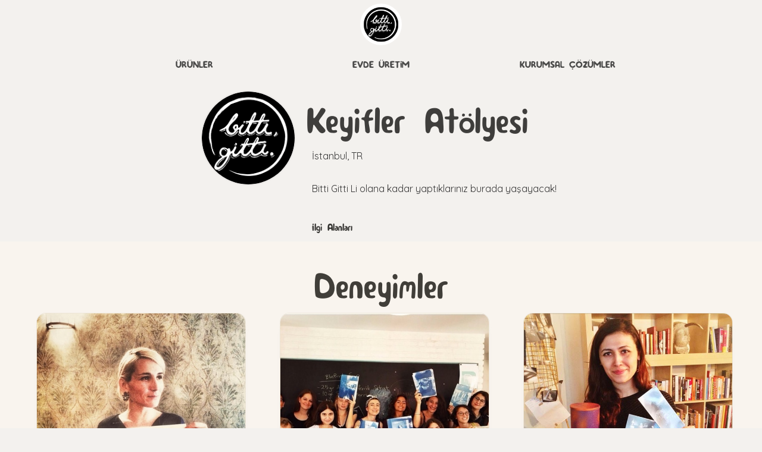

--- FILE ---
content_type: text/html
request_url: https://www.bittigitti.com.tr/li/keyifler-atolyesi
body_size: 7661
content:
<!DOCTYPE html><!-- Last Published: Wed Dec 24 2025 13:52:41 GMT+0000 (Coordinated Universal Time) --><html data-wf-domain="www.bittigitti.com.tr" data-wf-page="5799c860a821282014708120" data-wf-site="559eddcb7587975b596aa69a" data-wf-status="1" lang="tr" data-wf-collection="5799c860a82128201470807a" data-wf-item-slug="keyifler-atolyesi"><head><meta charset="utf-8"/><title>Bitti Gitti Li  Keyifler Atölyesi</title><meta content="Keyifler Atölyesi ; Bitti Gitti Li olana kadar yaptıklarınız burada yaşayacak!" name="description"/><meta content="Bitti Gitti Li  Keyifler Atölyesi" property="og:title"/><meta content="Keyifler Atölyesi ; Bitti Gitti Li olana kadar yaptıklarınız burada yaşayacak!" property="og:description"/><meta content="https://cdn.prod.website-files.com/559eddcb7587975b596aa69a/562f8c0e2c2e102e0cdbcb5d_bitti%20gitti.png" property="og:image"/><meta content="Bitti Gitti Li  Keyifler Atölyesi" property="twitter:title"/><meta content="Keyifler Atölyesi ; Bitti Gitti Li olana kadar yaptıklarınız burada yaşayacak!" property="twitter:description"/><meta content="https://cdn.prod.website-files.com/559eddcb7587975b596aa69a/562f8c0e2c2e102e0cdbcb5d_bitti%20gitti.png" property="twitter:image"/><meta property="og:type" content="website"/><meta content="summary_large_image" name="twitter:card"/><meta content="width=device-width, initial-scale=1" name="viewport"/><link href="https://cdn.prod.website-files.com/559eddcb7587975b596aa69a/css/bittigitti2.webflow.shared.86e96ec06.min.css" rel="stylesheet" type="text/css"/><link href="https://fonts.googleapis.com" rel="preconnect"/><link href="https://fonts.gstatic.com" rel="preconnect" crossorigin="anonymous"/><script src="https://ajax.googleapis.com/ajax/libs/webfont/1.6.26/webfont.js" type="text/javascript"></script><script type="text/javascript">WebFont.load({  google: {    families: ["Quicksand:300,regular,500,700:latin,latin-ext"]  }});</script><script type="text/javascript">!function(o,c){var n=c.documentElement,t=" w-mod-";n.className+=t+"js",("ontouchstart"in o||o.DocumentTouch&&c instanceof DocumentTouch)&&(n.className+=t+"touch")}(window,document);</script><link href="https://cdn.prod.website-files.com/559eddcb7587975b596aa69a/55ae64c137cd665472012f5f_favicon.png" rel="shortcut icon" type="image/x-icon"/><link href="https://cdn.prod.website-files.com/559eddcb7587975b596aa69a/55ae64e011b36a52616dade3_onblack_256.jpg" rel="apple-touch-icon"/><link href="https://www.bittigitti.com.tr//li/keyifler-atolyesi" rel="canonical"/><!-- Google tag (gtag.js) -->
<script async src="https://www.googletagmanager.com/gtag/js?id=G-B52BVT9J82"></script>
<script>
  window.dataLayer = window.dataLayer || [];
  function gtag(){dataLayer.push(arguments);}
  gtag('js', new Date());

  gtag('config', 'G-B52BVT9J82');
</script></head><body class="body-color"><nav class="sari w-container"><a href="/" id="bitti-gitti-home" class="logomuz yanayapis w-hidden-tiny w-inline-block"><img src="https://cdn.prod.website-files.com/559eddcb7587975b596aa69a/5f09a6e46aab9017cf0d3726_BittiGitti-Logo-120.png" width="60" alt="Bitti Gitti Ana Sayfa" id="logo-navigation" height="60" class="logoicinde"/></a><a href="/" id="bitti-gitti-mobile-home" class="logomobile w-hidden-main w-hidden-medium w-hidden-small w-inline-block w-clearfix"><img src="https://cdn.prod.website-files.com/559eddcb7587975b596aa69a/5f09a6e46aab9017cf0d3726_BittiGitti-Logo-120.png" width="60" alt="Bitti gitti mobil" id="bitti-gitti-mobil" height="60" class="logomoo"/></a><div data-ix="mobilmenu" data-w-id="47eebe82-dbd6-bfb9-8fdc-6386f02ac26f" class="menu1">Menü</div><div class="yeninav center-this"><div class="div-block-76"><div data-delay="0" data-hover="true" class="dropbox1 w-dropdown"><div class="toggleboy on-nav w-dropdown-toggle"><a href="/dukkan" class="navlink2 yolink">ÜRÜNLER</a></div><nav class="dropdownmenu w-dropdown-list"><a href="/ses-sistemi" class="urunboxdrop w-inline-block"><img src="https://cdn.prod.website-files.com/559eddcb7587975b596aa69a/5f047595339d14cc5706a903_Ses-Sistemi-nav.jpg" alt="Ses Sistemi " class="miniimg"/><h5 class="miniproducttitle nav-title">Ses Sistemi</h5></a><a href="/tras" class="urunboxdrop w-inline-block"><img src="https://cdn.prod.website-files.com/559eddcb7587975b596aa69a/5f0475d1fcac5d2cf6c57cff_Tiras-Seti.jpg" alt="Tıras seti" class="miniimg"/><h5 class="miniproducttitle nav-title">Tıraş Seti</h5></a><a href="/kategori/defter" class="urunboxdrop w-inline-block"><img src="https://cdn.prod.website-files.com/559eddcb7587975b596aa69a/5f04760c5883ccc9655d3e1c_Defter.jpg" alt="defterler - nav" class="miniimg"/><h5 class="miniproducttitle nav-title">Defterler</h5></a><a href="https://www.bittigitti.com.tr/urun/cicek-durbunu" class="urunboxdrop w-inline-block"><img src="https://cdn.prod.website-files.com/559eddcb7587975b596aa69a/5f047654f01eee19462999a1_Cicek-Durbunu-nav.jpg" alt="ahşap gemi" class="miniimg"/><h5 class="miniproducttitle nav-title">Çiçek Dürbünü</h5></a><a href="/kategori/tisort" class="urunboxdrop w-inline-block"><img src="https://cdn.prod.website-files.com/559eddcb7587975b596aa69a/5f0476a8d4af9407deb4a0b4_Tisortler.jpg" alt="tişörtler" class="miniimg"/><h5 class="miniproducttitle nav-title">Tişörtler</h5></a><a href="/kameralar" class="urunboxdrop w-inline-block"><img src="https://cdn.prod.website-files.com/559eddcb7587975b596aa69a/5f0477096bf4d65a12865625_Kamera-nav.jpg" alt="analog kameralar" class="miniimg"/><h5 class="miniproducttitle nav-title">Kameralar</h5></a></nav></div></div><div class="div-block-76"><div data-hover="true" data-delay="0" class="dropbox1 w-dropdown"><div class="toggleboy on-nav w-dropdown-toggle"><a href="/evde-uretim" class="navlink2 yolink">Evde Üretİm</a></div><nav class="dropdownmenu w-dropdown-list"><a href="/defterler" class="urunboxdrop w-inline-block"><img src="https://cdn.prod.website-files.com/559eddcb7587975b596aa69a/5f04c64d1d8c3bef01ccbb00_DefterKiti-2.jpg" alt="Defter Kiti" class="miniimg"/><h5 class="miniproducttitle nav-title">Defter Kiti</h5></a><a href="/serigrafi-atolyesi" class="urunboxdrop w-inline-block"><img src="https://cdn.prod.website-files.com/559eddcb7587975b596aa69a/5f04c6bf7dc6d7a4acecba80_Serigrafi-av.jpg" alt="Serigrafi Kiti" class="miniimg"/><h5 class="miniproducttitle nav-title">Serigrafi Kiti</h5></a><a href="/mavibaski" class="urunboxdrop w-inline-block"><img src="https://cdn.prod.website-files.com/559eddcb7587975b596aa69a/5f04c70ad84e5c8ff64ba6d2_MaviBaski-Kiti-nav.jpg" alt="Mavi Baskı Kiti" class="miniimg"/><h5 class="miniproducttitle nav-title">Mavi Baskı Kiti</h5></a><a href="/kameralar" class="urunboxdrop w-inline-block"><img src="https://cdn.prod.website-files.com/559eddcb7587975b596aa69a/5f04c74a133ea12da06f6fa9_Kameralar-nav.jpg" alt="Karanlık Oda Ekipmanları" class="miniimg"/><h5 class="miniproducttitle nav-title">Kamera Kiti</h5></a></nav></div></div><div class="div-block-76"><div data-hover="true" data-delay="0" class="dropbox1 w-dropdown"><div class="toggleboy on-nav w-dropdown-toggle"><a href="/kurumsal-2" class="navlink2 yolink">Kurumsal Çözümler</a></div><nav class="dropdownmenu kurumsalinki cozumcu w-dropdown-list"><a href="/kurumsal-etkinlikler" class="urunboxdrop w-inline-block"><img src="https://cdn.prod.website-files.com/559eddcb7587975b596aa69a/5f04c88ef3ab62a220526c49_etkinlik-nav.jpg" alt="Kurumsal Etkinlikler" class="miniimg"/><h5 class="miniproducttitle nav-title">Etkinlikler</h5></a><a href="/kurumsal-tasarimlar" class="urunboxdrop w-inline-block"><img src="https://cdn.prod.website-files.com/559eddcb7587975b596aa69a/5888d5de055f04f0141ff5f4_tasarimlar-nav.jpg" alt="Tasarımlar" class="miniimg"/><h5 class="miniproducttitle nav-title">Tasarımlar</h5></a><a href="/kurumsal-3/hediyeler" class="urunboxdrop w-inline-block"><img src="https://cdn.prod.website-files.com/559eddcb7587975b596aa69a/5888d5ef6d29c9e214e68d02_hediyeler-nav.jpg" alt="Kurumsal Hediyeler" class="miniimg"/><h5 class="miniproducttitle nav-title">Ürünler</h5></a><a href="/kurumsal-3/vakalar" class="urunboxdrop w-inline-block"><img src="https://cdn.prod.website-files.com/559eddcb7587975b596aa69a/5888d5fa9cc234c60fbfa5eb_vakalar-nav.jpg" alt="Vaka çalışmaları" class="miniimg"/><h5 class="miniproducttitle nav-title">Vaka Çalışmaları</h5></a></nav></div></div></div></nav><div class="flex-center w-container"><img alt="Keyifler Atölyesi" src="https://cdn.prod.website-files.com/559eddcb7587975b596aa69a/562f8c0e2c2e102e0cdbcb5d_bitti%20gitti.png" class="profileimg margintop"/><div class="div-block-115"><h1 class="intro-h1 _100p">Keyifler Atölyesi</h1><p>İstanbul, TR</p><p>Bitti Gitti Li olana kadar yaptıklarınız burada yaşayacak!</p><h5>İlgi Alanları</h5><div class="_100p"><div class="w-dyn-list"><div class="empty w-dyn-empty"><p>Henüz hiç rütbe eklenmemiş.</p></div></div></div></div></div><div class="subtle-bg"><h1>Deneyimler</h1><div><div class="w-dyn-list"><div role="list" class="collectionwrapped w-dyn-items w-row"><div role="listitem" class="_30p margin-bottom w-dyn-item w-col w-col-4"><a href="/deneyim/frcal-portrem" class="my-cell w-inline-block"><img alt="Fırçalı Portrem" src="https://cdn.prod.website-files.com/561d8c0604f0ddd1336e9c23/56348decf1efd346405c7229_Screen%20Shot%202015-10-31%20at%2011.45.51.jpg" sizes="(max-width: 767px) 96vw, (max-width: 991px) 31vw, (max-width: 1279px) 32vw, 33vw" srcset="https://cdn.prod.website-files.com/561d8c0604f0ddd1336e9c23/56348decf1efd346405c7229_Screen%20Shot%202015-10-31%20at%2011.45.51-p-500x.jpeg 500w, https://cdn.prod.website-files.com/561d8c0604f0ddd1336e9c23/56348decf1efd346405c7229_Screen%20Shot%202015-10-31%20at%2011.45.51-p-800x.jpeg 800w, https://cdn.prod.website-files.com/561d8c0604f0ddd1336e9c23/56348decf1efd346405c7229_Screen%20Shot%202015-10-31%20at%2011.45.51-p-1080x.jpeg 1080w, https://cdn.prod.website-files.com/561d8c0604f0ddd1336e9c23/56348decf1efd346405c7229_Screen%20Shot%202015-10-31%20at%2011.45.51.jpg 1200w" class="vakaa"/><div class="margins"><h2 class="h4-on30">Fırçalı Portrem</h2></div><div class="_2sides"><p>Mavi Baskı</p><img alt="" src="https://cdn.prod.website-files.com/561d8c0604f0ddd1336e9c23/56348b63b8156f4c7c7cb59d_mavibaski.png" class="kurum-logo-ontop"/></div></a></div><div role="listitem" class="_30p margin-bottom w-dyn-item w-col w-col-4"><a href="/deneyim/fil-booksta-mavi-bask" class="my-cell w-inline-block"><img alt="Fil Books&#x27;ta Mavi Baskı" src="https://cdn.prod.website-files.com/561d8c0604f0ddd1336e9c23/56348f93fc6e444a7ca16e0f_Screen%20Shot%202015-10-31%20at%2011.52.50.jpg" sizes="(max-width: 767px) 96vw, (max-width: 991px) 31vw, (max-width: 1279px) 32vw, 33vw" srcset="https://cdn.prod.website-files.com/561d8c0604f0ddd1336e9c23/56348f93fc6e444a7ca16e0f_Screen%20Shot%202015-10-31%20at%2011.52.50-p-500x.jpeg 500w, https://cdn.prod.website-files.com/561d8c0604f0ddd1336e9c23/56348f93fc6e444a7ca16e0f_Screen%20Shot%202015-10-31%20at%2011.52.50-p-800x.jpeg 800w, https://cdn.prod.website-files.com/561d8c0604f0ddd1336e9c23/56348f93fc6e444a7ca16e0f_Screen%20Shot%202015-10-31%20at%2011.52.50.jpg 950w" class="vakaa"/><div class="margins"><h2 class="h4-on30">Fil Books&#x27;ta Mavi Baskı</h2></div><div class="_2sides"><p>Mavi Baskı</p><img alt="" src="https://cdn.prod.website-files.com/561d8c0604f0ddd1336e9c23/56348b63b8156f4c7c7cb59d_mavibaski.png" class="kurum-logo-ontop"/></div></a></div><div role="listitem" class="_30p margin-bottom w-dyn-item w-col w-col-4"><a href="/deneyim/busrayla-pinhole" class="my-cell w-inline-block"><img alt="Busra&#x27;yla Pinhole" src="https://cdn.prod.website-files.com/559eddcb7587975b596aa69a/562f8ed12c2e102e0cdbcb72_busrapinhole.jpg" class="vakaa"/><div class="margins"><h2 class="h4-on30">Busra&#x27;yla Pinhole</h2></div><div class="_2sides"><p>Bu Bi Kamera</p><img alt="" src="https://cdn.prod.website-files.com/561d8c0604f0ddd1336e9c23/561e4a7e5afd64d87a6486aa_kamera_logo.png" class="kurum-logo-ontop"/></div></a></div><div role="listitem" class="_30p margin-bottom w-dyn-item w-col w-col-4"><a href="/deneyim/q-pharma-defter-atolyesi" class="my-cell w-inline-block"><img alt="Q Pharma defter atölyesi" src="https://cdn.prod.website-files.com/561d8c0604f0ddd1336e9c23/57d862374b4d1e9f051f6a04_qpharma.jpg" sizes="(max-width: 767px) 96vw, (max-width: 991px) 31vw, (max-width: 1279px) 32vw, 33vw" srcset="https://cdn.prod.website-files.com/561d8c0604f0ddd1336e9c23/57d862374b4d1e9f051f6a04_qpharma-p-500x.jpeg 500w, https://cdn.prod.website-files.com/561d8c0604f0ddd1336e9c23/57d862374b4d1e9f051f6a04_qpharma.jpg 900w" class="vakaa"/><div class="margins"><h2 class="h4-on30">Q Pharma defter atölyesi</h2></div><div class="_2sides"><p>Defterler</p><img alt="" src="https://cdn.prod.website-files.com/561d8c0604f0ddd1336e9c23/561e5d665afd64d87a6489c3_defter_logo.png" class="kurum-logo-ontop"/></div></a></div><div role="listitem" class="_30p margin-bottom w-dyn-item w-col w-col-4"><a href="/deneyim/el-yapm-hediye-gibisi-yokmu" class="my-cell w-inline-block"><img alt="El yapımı hediye gibisi yokmuş" src="https://cdn.prod.website-files.com/561d8c0604f0ddd1336e9c23/57d7ec2aec19a49b2f742492_mavici1.jpg" sizes="(max-width: 767px) 96vw, (max-width: 991px) 31vw, (max-width: 1279px) 32vw, 33vw" srcset="https://cdn.prod.website-files.com/561d8c0604f0ddd1336e9c23/57d7ec2aec19a49b2f742492_mavici1-p-500x.jpeg 500w, https://cdn.prod.website-files.com/561d8c0604f0ddd1336e9c23/57d7ec2aec19a49b2f742492_mavici1-p-800x.jpeg 800w, https://cdn.prod.website-files.com/561d8c0604f0ddd1336e9c23/57d7ec2aec19a49b2f742492_mavici1.jpg 900w" class="vakaa"/><div class="margins"><h2 class="h4-on30">El yapımı hediye gibisi yokmuş</h2></div><div class="_2sides"><p>Mavi Baskı</p><img alt="" src="https://cdn.prod.website-files.com/561d8c0604f0ddd1336e9c23/56348b63b8156f4c7c7cb59d_mavibaski.png" class="kurum-logo-ontop"/></div></a></div><div role="listitem" class="_30p margin-bottom w-dyn-item w-col w-col-4"><a href="/deneyim/iki-renkli-mini-serigrafi-kiti" class="my-cell w-inline-block"><img alt="İki Renkli Mini Serigrafi Kiti" src="https://cdn.prod.website-files.com/561d8c0604f0ddd1336e9c23/57d717b7f5705a451c996070_Iki-Renkli.jpg" sizes="(max-width: 767px) 96vw, (max-width: 991px) 31vw, (max-width: 1279px) 32vw, 33vw" srcset="https://cdn.prod.website-files.com/561d8c0604f0ddd1336e9c23/57d717b7f5705a451c996070_Iki-Renkli-p-500x.jpeg 500w, https://cdn.prod.website-files.com/561d8c0604f0ddd1336e9c23/57d717b7f5705a451c996070_Iki-Renkli-p-800x.jpeg 800w, https://cdn.prod.website-files.com/561d8c0604f0ddd1336e9c23/57d717b7f5705a451c996070_Iki-Renkli.jpg 900w" class="vakaa"/><div class="margins"><h2 class="h4-on30">İki Renkli Mini Serigrafi Kiti</h2></div><div class="_2sides"><p>Serigrafi</p><img alt="" src="https://cdn.prod.website-files.com/561d8c0604f0ddd1336e9c23/561e40f8436775d57a9802e1_serigrafi_logo.png" class="kurum-logo-ontop"/></div></a></div><div role="listitem" class="_30p margin-bottom w-dyn-item w-col w-col-4"><a href="/deneyim/flamingolu-tiort-ve-kitap" class="my-cell w-inline-block"><img alt="Flamingolu Tişört ve Kitap" src="https://cdn.prod.website-files.com/561d8c0604f0ddd1336e9c23/57d71262ee482b3b107935eb_Flaming.jpg" sizes="(max-width: 767px) 96vw, (max-width: 991px) 31vw, (max-width: 1279px) 32vw, 33vw" srcset="https://cdn.prod.website-files.com/561d8c0604f0ddd1336e9c23/57d71262ee482b3b107935eb_Flaming-p-500x.jpeg 500w, https://cdn.prod.website-files.com/561d8c0604f0ddd1336e9c23/57d71262ee482b3b107935eb_Flaming-p-800x.jpeg 800w, https://cdn.prod.website-files.com/561d8c0604f0ddd1336e9c23/57d71262ee482b3b107935eb_Flaming.jpg 900w" class="vakaa"/><div class="margins"><h2 class="h4-on30">Flamingolu Tişört ve Kitap</h2></div><div class="_2sides"><p>BookSerf</p><img alt="" src="https://cdn.prod.website-files.com/561d8c0604f0ddd1336e9c23/570ecd7677879ffa17b85b5b_bookserf.png" class="kurum-logo-ontop"/></div></a></div><div role="listitem" class="_30p margin-bottom w-dyn-item w-col w-col-4"><a href="/deneyim/trt-ekbi-olarak-cok-eglendik" class="my-cell w-inline-block"><img alt="TRT ekibi olarak çok eğlendik!" src="https://cdn.prod.website-files.com/561d8c0604f0ddd1336e9c23/57fca615bbe5eb9d672d2f00_TRT-Parola.jpg" sizes="(max-width: 767px) 96vw, (max-width: 991px) 31vw, (max-width: 1279px) 32vw, 33vw" srcset="https://cdn.prod.website-files.com/561d8c0604f0ddd1336e9c23/57fca615bbe5eb9d672d2f00_TRT-Parola-p-500x.jpeg 500w, https://cdn.prod.website-files.com/561d8c0604f0ddd1336e9c23/57fca615bbe5eb9d672d2f00_TRT-Parola-p-800x.jpeg 800w, https://cdn.prod.website-files.com/561d8c0604f0ddd1336e9c23/57fca615bbe5eb9d672d2f00_TRT-Parola.jpg 900w" class="vakaa"/><div class="margins"><h2 class="h4-on30">TRT ekibi olarak çok eğlendik!</h2></div><div class="_2sides"><p>Serigrafi</p><img alt="" src="https://cdn.prod.website-files.com/561d8c0604f0ddd1336e9c23/561e40f8436775d57a9802e1_serigrafi_logo.png" class="kurum-logo-ontop"/></div></a></div></div></div></div></div><div class="center-contain w-container"><h2 class="c">Başka Bitti Gitti Liler</h2><p class="mid-text">Bitti Gitti teknikleri ve <a href="/evde-uretim">evde üretim kitleri</a> ile gündelik hayatlarına keyif katanlar.</p><div class="w-dyn-list"><div role="list" class="collectionwrapped w-dyn-items w-row"><div role="listitem" class="_30p w-dyn-item w-col w-col-3"><a href="/li/cizenbayan" class="my-cell w-inline-block"><img alt="Çizenbayan" src="https://cdn.prod.website-files.com/561d8c0604f0ddd1336e9c23/5802689834e762c50fcc3ddf_Cizenbayan.jpg" class="profileimg"/><div>Çizenbayan</div></a></div><div role="listitem" class="_30p w-dyn-item w-col w-col-3"><a href="/li/gamze-kocak" class="my-cell w-inline-block"><img alt="Gamze Koçak" src="https://cdn.prod.website-files.com/559eddcb7587975b596aa69a/566eb271161dfc8e784e64e7_gamzekocak.png" class="profileimg"/><div>Gamze Koçak</div></a></div><div role="listitem" class="_30p w-dyn-item w-col w-col-3"><a href="/li/erbil" class="my-cell w-inline-block"><img alt="Erbil Sivaslıoğlu" src="https://cdn.prod.website-files.com/561d8c0604f0ddd1336e9c23/561d928104f0ddd1336e9d62_erbil.png" class="profileimg"/><div>Erbil Sivaslıoğlu</div></a></div><div role="listitem" class="_30p w-dyn-item w-col w-col-3"><a href="/li/gozde-mutluer" class="my-cell w-inline-block"><img alt="Gözde Mutluer" src="https://cdn.prod.website-files.com/561d8c0604f0ddd1336e9c23/561e48735afd64d87a64862d_gozde_logo.png" class="profileimg"/><div>Gözde Mutluer</div></a></div><div role="listitem" class="_30p w-dyn-item w-col w-col-3"><a href="/li/esma-firuze" class="my-cell w-inline-block"><img alt="Esma Firuze" src="https://cdn.prod.website-files.com/559eddcb7587975b596aa69a/5679c922b21763b86216b1b0_esmaprofil.png" class="profileimg"/><div>Esma Firuze</div></a></div><div role="listitem" class="_30p w-dyn-item w-col w-col-3"><a href="/li/imge" class="my-cell w-inline-block"><img alt="İmge Yüksel" src="https://cdn.prod.website-files.com/561d8c0604f0ddd1336e9c23/561e697b436775d57a980cb2_imge_logo.png" class="profileimg"/><div>İmge Yüksel</div></a></div><div role="listitem" class="_30p w-dyn-item w-col w-col-3"><a href="/li/ayse-kulin" class="my-cell w-inline-block"><img alt="Ayse Kulin" src="https://cdn.prod.website-files.com/559eddcb7587975b596aa69a/5626ab6e574c063c727c9a6f_aysek.png" class="profileimg"/><div>Ayse Kulin</div></a></div><div role="listitem" class="_30p w-dyn-item w-col w-col-3"><a href="/li/ece-baycan" class="my-cell w-inline-block"><img alt="Ece Baycan" src="https://cdn.prod.website-files.com/559eddcb7587975b596aa69a/56ef19c3027deae53c315c7a_ecebaycan.png" class="profileimg"/><div>Ece Baycan</div></a></div><div role="listitem" class="_30p w-dyn-item w-col w-col-3"><a href="/li/hatiye-garip" class="my-cell w-inline-block"><img alt="Hatiye Garip" src="https://cdn.prod.website-files.com/559eddcb7587975b596aa69a/568410e0df68b93e47298999_garip.png" class="profileimg"/><div>Hatiye Garip</div></a></div><div role="listitem" class="_30p w-dyn-item w-col w-col-3"><a href="/li/meltem-sahin" class="my-cell w-inline-block"><img alt="Meltem Şahin" src="https://cdn.prod.website-files.com/561d8c0604f0ddd1336e9c23/580268ef5ed475d20fade5ad_Meltem-S%CC%A7ahin.jpg" class="profileimg"/><div>Meltem Şahin</div></a></div><div role="listitem" class="_30p w-dyn-item w-col w-col-3"><a href="/li/cansu-kamar" class="my-cell w-inline-block"><img alt="Cansu Kamar" src="https://cdn.prod.website-files.com/559eddcb7587975b596aa69a/5679c64edfba20fd632db4b2_cansukamarprofil.png" class="profileimg"/><div>Cansu Kamar</div></a></div><div role="listitem" class="_30p w-dyn-item w-col w-col-3"><a href="/li/rabia-cifci" class="my-cell w-inline-block"><img alt="Rabia Çifçi" src="https://cdn.prod.website-files.com/561d8c0604f0ddd1336e9c23/68a6b91c6c3d00e562914960_Screenshot%202025-08-21%20at%2009.13.43.png" sizes="(max-width: 767px) 96vw, (max-width: 991px) 166.98863220214844px, 219.99998474121094px" srcset="https://cdn.prod.website-files.com/561d8c0604f0ddd1336e9c23/68a6b91c6c3d00e562914960_Screenshot%202025-08-21%20at%2009.13.43-p-500.png 500w, https://cdn.prod.website-files.com/561d8c0604f0ddd1336e9c23/68a6b91c6c3d00e562914960_Screenshot%202025-08-21%20at%2009.13.43-p-800.png 800w, https://cdn.prod.website-files.com/561d8c0604f0ddd1336e9c23/68a6b91c6c3d00e562914960_Screenshot%202025-08-21%20at%2009.13.43.png 888w" class="profileimg"/><div>Rabia Çifçi</div></a></div><div role="listitem" class="_30p w-dyn-item w-col w-col-3"><a href="/li/gizem-tonbak" class="my-cell w-inline-block"><img alt="Gizem Tonbak" src="https://cdn.prod.website-files.com/561d8c0604f0ddd1336e9c23/68a6009e5237f2a4a9df572c_GIZEM_TONBAK_PORTRAIT_JPG.avif" class="profileimg"/><div>Gizem Tonbak</div></a></div><div role="listitem" class="_30p w-dyn-item w-col w-col-3"><a href="/li/ecenur-comlekci" class="my-cell w-inline-block"><img alt="Ecenur Çömlekçi" src="https://cdn.prod.website-files.com/561d8c0604f0ddd1336e9c23/58026af05ed475d20fade89e_ecenur.jpg" class="profileimg"/><div>Ecenur Çömlekçi</div></a></div><div role="listitem" class="_30p w-dyn-item w-col w-col-3"><a href="/li/jennifer-migan" class="my-cell w-inline-block"><img alt="Jennifer Migan" src="https://cdn.prod.website-files.com/559eddcb7587975b596aa69a/566ea05bedd9b73b478edf57_jenniferprofil.png" class="profileimg"/><div>Jennifer Migan</div></a></div><div role="listitem" class="_30p w-dyn-item w-col w-col-3"><a href="/li/esma-bagci" class="my-cell w-inline-block"><img alt="Esma Bagci" src="https://cdn.prod.website-files.com/559eddcb7587975b596aa69a/5620069a6f4d7fbe2369e36d_390045_10150396918479173_1477579041_n.jpg" class="profileimg"/><div>Esma Bagci</div></a></div><div role="listitem" class="_30p w-dyn-item w-col w-col-3"><a href="/li/cihan-kucuk" class="my-cell w-inline-block"><img alt="Cihan Kucuk" src="https://cdn.prod.website-files.com/559eddcb7587975b596aa69a/5626861a83ad51ef41d018b0_cihan.png" class="profileimg"/><div>Cihan Kucuk</div></a></div><div role="listitem" class="_30p w-dyn-item w-col w-col-3"><a href="/li/cilen-kurt" class="my-cell w-inline-block"><img alt="Cilen Kurt" src="https://cdn.prod.website-files.com/559eddcb7587975b596aa69a/5626a23483ad51ef41d018f8_cilenprofil.png" class="profileimg"/><div>Cilen Kurt</div></a></div><div role="listitem" class="_30p w-dyn-item w-col w-col-3"><a href="/li/tuce-keskin" class="my-cell w-inline-block"><img alt="Tuğçe Keskin" src="https://cdn.prod.website-files.com/561d8c0604f0ddd1336e9c23/561e8e1d23e9af8b341275bb_tugce_logo.png" class="profileimg"/><div>Tuğçe Keskin</div></a></div><div role="listitem" class="_30p w-dyn-item w-col w-col-3"><a href="/li/paddy-williams" class="my-cell w-inline-block"><img alt="Paddy Williams" src="https://cdn.prod.website-files.com/559eddcb7587975b596aa69a/562377d6b1c8a21c3793c5f8_paddy.jpg" class="profileimg"/><div>Paddy Williams</div></a></div><div role="listitem" class="_30p w-dyn-item w-col w-col-3"><a href="/li/idil-canli" class="my-cell w-inline-block"><img alt="İdil Canli" src="https://cdn.prod.website-files.com/559eddcb7587975b596aa69a/56268810941036ed415b1a9d_idilcanli.png" class="profileimg"/><div>İdil Canli</div></a></div><div role="listitem" class="_30p w-dyn-item w-col w-col-3"><a href="/li/muge-cergel" class="my-cell w-inline-block"><img alt="Müge Cergel" src="https://cdn.prod.website-files.com/559eddcb7587975b596aa69a/5665d0de40627b0b0adbf8d2_mugeprofil.png" class="profileimg"/><div>Müge Cergel</div></a></div><div role="listitem" class="_30p w-dyn-item w-col w-col-3"><a href="/li/neval-ergun" class="my-cell w-inline-block"><img alt="Neval Ergun" src="https://cdn.prod.website-files.com/559eddcb7587975b596aa69a/56d59e8b87c1c6c4623bf481_neval.png" class="profileimg"/><div>Neval Ergun</div></a></div><div role="listitem" class="_30p w-dyn-item w-col w-col-3"><a href="/li/sezgi-olgac" class="my-cell w-inline-block"><img alt="Sezgi Olgaç" src="https://cdn.prod.website-files.com/559eddcb7587975b596aa69a/562f892bb5dd274149900199_sezgibittigitti.png" class="profileimg"/><div>Sezgi Olgaç</div></a></div><div role="listitem" class="_30p w-dyn-item w-col w-col-3"><a href="/li/busra-gezer" class="my-cell w-inline-block"><img alt="Busra Gezer" src="https://cdn.prod.website-files.com/559eddcb7587975b596aa69a/56378df30db4f59f04e3cad4_busraprofil.png" class="profileimg"/><div>Busra Gezer</div></a></div><div role="listitem" class="_30p w-dyn-item w-col w-col-3"><a href="/li/naz-akyar" class="my-cell w-inline-block"><img alt="Naz Akyar" src="https://cdn.prod.website-files.com/559eddcb7587975b596aa69a/5679d65195a17ff6630db45a_nazprof.png" class="profileimg"/><div>Naz Akyar</div></a></div><div role="listitem" class="_30p w-dyn-item w-col w-col-3"><a href="/li/idil-gur" class="my-cell w-inline-block"><img alt="İdil Gür" src="https://cdn.prod.website-files.com/561d8c0604f0ddd1336e9c23/689b7d490cc98c1fc89bd4e9_Screenshot%202025-08-12%20at%2020.42.00.png" class="profileimg"/><div>İdil Gür</div></a></div><div role="listitem" class="_30p w-dyn-item w-col w-col-3"><a href="/li/tolga-suna" class="my-cell w-inline-block"><img alt="Tolga Suna" src="https://cdn.prod.website-files.com/561d8c0604f0ddd1336e9c23/589f693374b43a277c729732_tolga_profile.jpg" class="profileimg"/><div>Tolga Suna</div></a></div><div role="listitem" class="_30p w-dyn-item w-col w-col-3"><a href="/li/elif" class="my-cell w-inline-block"><img alt="Elif Con" src="https://cdn.prod.website-files.com/561d8c0604f0ddd1336e9c23/561e480d23e9af8b3412614a_elif_logo.png" class="profileimg"/><div>Elif Con</div></a></div><div role="listitem" class="_30p w-dyn-item w-col w-col-3"><a href="/li/aytug-suvari" class="my-cell w-inline-block"><img alt="Aytuğ Suvari" src="https://cdn.prod.website-files.com/561d8c0604f0ddd1336e9c23/6895f11a3b74ccf9468a81b7_Screenshot%202025-08-08%20at%2015.44.04.png" class="profileimg"/><div>Aytuğ Suvari</div></a></div><div role="listitem" class="_30p w-dyn-item w-col w-col-3"><a href="/li/yasemin-taskin" class="my-cell w-inline-block"><img alt="Yasemin Taşkın" src="https://cdn.prod.website-files.com/561d8c0604f0ddd1336e9c23/68eba0bf515685e26d18bd8f_Screenshot%202025-10-12%20at%2015.36.06.png" sizes="(max-width: 767px) 96vw, (max-width: 991px) 166.98863220214844px, 219.99998474121094px" srcset="https://cdn.prod.website-files.com/561d8c0604f0ddd1336e9c23/68eba0bf515685e26d18bd8f_Screenshot%202025-10-12%20at%2015.36.06-p-500.png 500w, https://cdn.prod.website-files.com/561d8c0604f0ddd1336e9c23/68eba0bf515685e26d18bd8f_Screenshot%202025-10-12%20at%2015.36.06-p-800.png 800w, https://cdn.prod.website-files.com/561d8c0604f0ddd1336e9c23/68eba0bf515685e26d18bd8f_Screenshot%202025-10-12%20at%2015.36.06-p-1080.png 1080w, https://cdn.prod.website-files.com/561d8c0604f0ddd1336e9c23/68eba0bf515685e26d18bd8f_Screenshot%202025-10-12%20at%2015.36.06.png 1210w" class="profileimg"/><div>Yasemin Taşkın</div></a></div><div role="listitem" class="_30p w-dyn-item w-col w-col-3"><a href="/li/sibel-saml" class="my-cell w-inline-block"><img alt="Sibel Samlı" src="https://cdn.prod.website-files.com/561d8c0604f0ddd1336e9c23/561e48464bdadacf33067372_sibel_logo.png" class="profileimg"/><div>Sibel Samlı</div></a></div><div role="listitem" class="_30p w-dyn-item w-col w-col-3"><a href="/li/handeledim" class="my-cell w-inline-block"><img alt="Handeledim" src="https://cdn.prod.website-files.com/559eddcb7587975b596aa69a/56e99c3af62f9ebd7604fcdb_handebittigitti.png" class="profileimg"/><div>Handeledim</div></a></div><div role="listitem" class="_30p w-dyn-item w-col w-col-3"><a href="/li/buket-sarar" class="my-cell w-inline-block"><img alt="Buket Sarar" src="https://cdn.prod.website-files.com/561d8c0604f0ddd1336e9c23/6895ea88b10cd81d9fd0b2c3_Screenshot%202025-08-08%20at%2015.16.04.png" class="profileimg"/><div>Buket Sarar</div></a></div><div role="listitem" class="_30p w-dyn-item w-col w-col-3"><a href="/li/kerem" class="my-cell w-inline-block"><img alt="Kerem Güneş" src="https://cdn.prod.website-files.com/561d8c0604f0ddd1336e9c23/6867e81f88a1d11da0766952_Kerem%20Gu%CC%88nes%CC%A7%20profil%20linkedin.jpeg" sizes="(max-width: 767px) 96vw, (max-width: 991px) 166.98863220214844px, 219.99998474121094px" srcset="https://cdn.prod.website-files.com/561d8c0604f0ddd1336e9c23/6867e81f88a1d11da0766952_Kerem%20Gu%CC%88nes%CC%A7%20profil%20linkedin-p-500.jpeg 500w, https://cdn.prod.website-files.com/561d8c0604f0ddd1336e9c23/6867e81f88a1d11da0766952_Kerem%20Gu%CC%88nes%CC%A7%20profil%20linkedin.jpeg 800w" class="profileimg"/><div>Kerem Güneş</div></a></div><div role="listitem" class="_30p w-dyn-item w-col w-col-3"><a href="/li/manyetikbant" class="my-cell w-inline-block"><img alt="ManyetikBant" src="https://cdn.prod.website-files.com/561d8c0604f0ddd1336e9c23/57d7f432a05eea702f765809_ManyetikBant.jpg" class="profileimg"/><div>ManyetikBant</div></a></div><div role="listitem" class="_30p w-dyn-item w-col w-col-3"><a href="/li/alper-eroglu" class="my-cell w-inline-block"><img alt="Alper Eroğlu" src="https://cdn.prod.website-files.com/561d8c0604f0ddd1336e9c23/6895ed499369e99602a835f0_Screenshot%202025-08-08%20at%2015.27.49.png" sizes="(max-width: 767px) 96vw, (max-width: 991px) 166.98863220214844px, 219.99998474121094px" srcset="https://cdn.prod.website-files.com/561d8c0604f0ddd1336e9c23/6895ed499369e99602a835f0_Screenshot%202025-08-08%20at%2015.27.49-p-500.png 500w, https://cdn.prod.website-files.com/561d8c0604f0ddd1336e9c23/6895ed499369e99602a835f0_Screenshot%202025-08-08%20at%2015.27.49-p-800.png 800w, https://cdn.prod.website-files.com/561d8c0604f0ddd1336e9c23/6895ed499369e99602a835f0_Screenshot%202025-08-08%20at%2015.27.49.png 836w" class="profileimg"/><div>Alper Eroğlu</div></a></div><div role="listitem" class="_30p w-dyn-item w-col w-col-3"><a href="/li/ece-ciftci" class="my-cell w-inline-block"><img alt="Ece Ciftci" src="https://cdn.prod.website-files.com/559eddcb7587975b596aa69a/56200a9f108bfdc84592a349_599051_10151308887441301_1497550242_n.jpg" sizes="(max-width: 767px) 96vw, (max-width: 991px) 166.98863220214844px, 219.99998474121094px" srcset="https://cdn.prod.website-files.com/559eddcb7587975b596aa69a/56200a9f108bfdc84592a349_599051_10151308887441301_1497550242_n-p-500x.jpeg 500w, https://cdn.prod.website-files.com/559eddcb7587975b596aa69a/56200a9f108bfdc84592a349_599051_10151308887441301_1497550242_n.jpg 749w" class="profileimg"/><div>Ece Ciftci</div></a></div><div role="listitem" class="_30p w-dyn-item w-col w-col-3"><a href="/li/ozgur" class="my-cell w-inline-block"><img alt="Ozgur Yilmaz" src="https://cdn.prod.website-files.com/559eddcb7587975b596aa69a/5679cecb95a17ff6630db447_Ozgurprof.png" class="profileimg"/><div>Ozgur Yilmaz</div></a></div></div></div></div><div data-collapse="medium" data-animation="over-right" data-duration="400" data-easing="ease" data-easing2="ease" role="banner" class="budaarka footer w-nav"><a href="/" class="centered-footerlogo w-nav-brand"><img src="https://cdn.prod.website-files.com/559eddcb7587975b596aa69a/5baa2025381535787afb119c_Bitti-Gitti-Logo---EU.png" width="60" alt="Bitti Gitti Logo" height="60" class="logo hoverbigger ortaci"/></a><footer class="w-container"><div class="w-row"><div class="w-col w-col-5 w-col-small-small-stack"><a href="/kurumsal-2" class="munulink">Kurumsal Çözümler</a><a target="_blank" href="https://www.bitti-gitti.com/" rel="noreferrer" class="munulink">Bitti Gitti GLobal</a></div><div class="w-col w-col-2 w-col-small-small-stack"><a href="/dukkan" class="munulink">Dükkan</a><a href="/evde-uretim" class="munulink">Evde Üretİm</a><a href="/platform" class="munulink">Platform</a></div><div class="w-col w-col-5 w-col-small-small-stack"><p class="adresfoot">Bitti Gitti Tasarım ve Reklam Hizmetleri Ltd. Şti.</p><p class="footercall"><a href="mailto:hey@bittigitti.com.tr?subject=Merhaba%20Bitti%20Gitti!" class="mailat">hey@bittigitti.com.tr</a></p><p class="footercall"><a href="tel:+905327888322" class="mailat">+90 532 788 83 22</a></p></div></div><div class="copyright w-embed w-script"><p class="copyright"> &copy; <span id="d2">mis</span>, Bitti Gitti Ltd.</p>
<script type="text/javascript">
  document.getElementById('d2').innerHTML = new Date().getFullYear();  
</script></div></footer></div><script src="https://d3e54v103j8qbb.cloudfront.net/js/jquery-3.5.1.min.dc5e7f18c8.js?site=559eddcb7587975b596aa69a" type="text/javascript" integrity="sha256-9/aliU8dGd2tb6OSsuzixeV4y/faTqgFtohetphbbj0=" crossorigin="anonymous"></script><script src="https://cdn.prod.website-files.com/559eddcb7587975b596aa69a/js/webflow.schunk.36b8fb49256177c8.js" type="text/javascript"></script><script src="https://cdn.prod.website-files.com/559eddcb7587975b596aa69a/js/webflow.schunk.a4f34768cfea090d.js" type="text/javascript"></script><script src="https://cdn.prod.website-files.com/559eddcb7587975b596aa69a/js/webflow.3db7a654.3a763f71e6c7c0df.js" type="text/javascript"></script><!--Start of HappyFox Live Chat Script-->
<script>
window.HFCHAT_CONFIG = {
  EMBED_TOKEN: '9f6b02c0-2cd7-11e6-aff0-35e4f3193ab0',
  ASSETS_URL: 'https://widget.happyfoxchat.com/visitor'
};
(function () {
  var scriptTag = document.createElement('script')
  scriptTag.type = 'text/javascript'
  scriptTag.async = true
  scriptTag.src = window.HFCHAT_CONFIG.ASSETS_URL + '/js/widget-loader.js'

  var s = document.getElementsByTagName('script')[0]
  s.parentNode.insertBefore(scriptTag, s)
})()
</script>
<!--End of HappyFox Live Chat Script-->
<!-- Yandex.Metrika counter --> <script type="text/javascript" > (function (d, w, c) { (w[c] = w[c] || []).push(function() { try { w.yaCounter33339373 = new Ya.Metrika({ id:33339373, clickmap:true, trackLinks:true, accurateTrackBounce:true, webvisor:true, trackHash:true }); } catch(e) { } }); var n = d.getElementsByTagName("script")[0], s = d.createElement("script"), f = function () { n.parentNode.insertBefore(s, n); }; s.type = "text/javascript"; s.async = true; s.src = "https://mc.yandex.ru/metrika/watch.js"; if (w.opera == "[object Opera]") { d.addEventListener("DOMContentLoaded", f, false); } else { f(); } })(document, window, "yandex_metrika_callbacks"); </script> <!-- /Yandex.Metrika counter -->



<meta name="google-site-verification" content="WpNFG7lcZOTNmxsgqeAGWB3iBuJ-ZXctbC6i27ZczVY" />
<meta name="google-site-verification" content="P7H4W0ymn4EiMK4wls45JbF98NQYPTj4jrHp0VZjvAU" />

        
<style>
  body { -webkit-font-smoothing: antialiased; }
      ::-moz-selection { /* Firefox */
        color: #1c1c1c;
        background: #ffc715;
    }

    ::selection {
        color: #1c1c1c; 
        background: #ffc715;
    }
</style>
</body></html>

--- FILE ---
content_type: text/css
request_url: https://cdn.prod.website-files.com/559eddcb7587975b596aa69a/css/bittigitti2.webflow.shared.86e96ec06.min.css
body_size: 80281
content:
html{-webkit-text-size-adjust:100%;-ms-text-size-adjust:100%;font-family:sans-serif}body{margin:0}article,aside,details,figcaption,figure,footer,header,hgroup,main,menu,nav,section,summary{display:block}audio,canvas,progress,video{vertical-align:baseline;display:inline-block}audio:not([controls]){height:0;display:none}[hidden],template{display:none}a{background-color:#0000}a:active,a:hover{outline:0}abbr[title]{border-bottom:1px dotted}b,strong{font-weight:700}dfn{font-style:italic}h1{margin:.67em 0;font-size:2em}mark{color:#000;background:#ff0}small{font-size:80%}sub,sup{vertical-align:baseline;font-size:75%;line-height:0;position:relative}sup{top:-.5em}sub{bottom:-.25em}img{border:0}svg:not(:root){overflow:hidden}hr{box-sizing:content-box;height:0}pre{overflow:auto}code,kbd,pre,samp{font-family:monospace;font-size:1em}button,input,optgroup,select,textarea{color:inherit;font:inherit;margin:0}button{overflow:visible}button,select{text-transform:none}button,html input[type=button],input[type=reset]{-webkit-appearance:button;cursor:pointer}button[disabled],html input[disabled]{cursor:default}button::-moz-focus-inner,input::-moz-focus-inner{border:0;padding:0}input{line-height:normal}input[type=checkbox],input[type=radio]{box-sizing:border-box;padding:0}input[type=number]::-webkit-inner-spin-button,input[type=number]::-webkit-outer-spin-button{height:auto}input[type=search]{-webkit-appearance:none}input[type=search]::-webkit-search-cancel-button,input[type=search]::-webkit-search-decoration{-webkit-appearance:none}legend{border:0;padding:0}textarea{overflow:auto}optgroup{font-weight:700}table{border-collapse:collapse;border-spacing:0}td,th{padding:0}@font-face{font-family:webflow-icons;src:url([data-uri])format("truetype");font-weight:400;font-style:normal}[class^=w-icon-],[class*=\ w-icon-]{speak:none;font-variant:normal;text-transform:none;-webkit-font-smoothing:antialiased;-moz-osx-font-smoothing:grayscale;font-style:normal;font-weight:400;line-height:1;font-family:webflow-icons!important}.w-icon-slider-right:before{content:""}.w-icon-slider-left:before{content:""}.w-icon-nav-menu:before{content:""}.w-icon-arrow-down:before,.w-icon-dropdown-toggle:before{content:""}.w-icon-file-upload-remove:before{content:""}.w-icon-file-upload-icon:before{content:""}*{box-sizing:border-box}html{height:100%}body{color:#333;background-color:#fff;min-height:100%;margin:0;font-family:Arial,sans-serif;font-size:14px;line-height:20px}img{vertical-align:middle;max-width:100%;display:inline-block}html.w-mod-touch *{background-attachment:scroll!important}.w-block{display:block}.w-inline-block{max-width:100%;display:inline-block}.w-clearfix:before,.w-clearfix:after{content:" ";grid-area:1/1/2/2;display:table}.w-clearfix:after{clear:both}.w-hidden{display:none}.w-button{color:#fff;line-height:inherit;cursor:pointer;background-color:#3898ec;border:0;border-radius:0;padding:9px 15px;text-decoration:none;display:inline-block}input.w-button{-webkit-appearance:button}html[data-w-dynpage] [data-w-cloak]{color:#0000!important}.w-code-block{margin:unset}pre.w-code-block code{all:inherit}.w-optimization{display:contents}.w-webflow-badge,.w-webflow-badge>img{box-sizing:unset;width:unset;height:unset;max-height:unset;max-width:unset;min-height:unset;min-width:unset;margin:unset;padding:unset;float:unset;clear:unset;border:unset;border-radius:unset;background:unset;background-image:unset;background-position:unset;background-size:unset;background-repeat:unset;background-origin:unset;background-clip:unset;background-attachment:unset;background-color:unset;box-shadow:unset;transform:unset;direction:unset;font-family:unset;font-weight:unset;color:unset;font-size:unset;line-height:unset;font-style:unset;font-variant:unset;text-align:unset;letter-spacing:unset;-webkit-text-decoration:unset;text-decoration:unset;text-indent:unset;text-transform:unset;list-style-type:unset;text-shadow:unset;vertical-align:unset;cursor:unset;white-space:unset;word-break:unset;word-spacing:unset;word-wrap:unset;transition:unset}.w-webflow-badge{white-space:nowrap;cursor:pointer;box-shadow:0 0 0 1px #0000001a,0 1px 3px #0000001a;visibility:visible!important;opacity:1!important;z-index:2147483647!important;color:#aaadb0!important;overflow:unset!important;background-color:#fff!important;border-radius:3px!important;width:auto!important;height:auto!important;margin:0!important;padding:6px!important;font-size:12px!important;line-height:14px!important;text-decoration:none!important;display:inline-block!important;position:fixed!important;inset:auto 12px 12px auto!important;transform:none!important}.w-webflow-badge>img{position:unset;visibility:unset!important;opacity:1!important;vertical-align:middle!important;display:inline-block!important}h1,h2,h3,h4,h5,h6{margin-bottom:10px;font-weight:700}h1{margin-top:20px;font-size:38px;line-height:44px}h2{margin-top:20px;font-size:32px;line-height:36px}h3{margin-top:20px;font-size:24px;line-height:30px}h4{margin-top:10px;font-size:18px;line-height:24px}h5{margin-top:10px;font-size:14px;line-height:20px}h6{margin-top:10px;font-size:12px;line-height:18px}p{margin-top:0;margin-bottom:10px}blockquote{border-left:5px solid #e2e2e2;margin:0 0 10px;padding:10px 20px;font-size:18px;line-height:22px}figure{margin:0 0 10px}figcaption{text-align:center;margin-top:5px}ul,ol{margin-top:0;margin-bottom:10px;padding-left:40px}.w-list-unstyled{padding-left:0;list-style:none}.w-embed:before,.w-embed:after{content:" ";grid-area:1/1/2/2;display:table}.w-embed:after{clear:both}.w-video{width:100%;padding:0;position:relative}.w-video iframe,.w-video object,.w-video embed{border:none;width:100%;height:100%;position:absolute;top:0;left:0}fieldset{border:0;margin:0;padding:0}button,[type=button],[type=reset]{cursor:pointer;-webkit-appearance:button;border:0}.w-form{margin:0 0 15px}.w-form-done{text-align:center;background-color:#ddd;padding:20px;display:none}.w-form-fail{background-color:#ffdede;margin-top:10px;padding:10px;display:none}label{margin-bottom:5px;font-weight:700;display:block}.w-input,.w-select{color:#333;vertical-align:middle;background-color:#fff;border:1px solid #ccc;width:100%;height:38px;margin-bottom:10px;padding:8px 12px;font-size:14px;line-height:1.42857;display:block}.w-input::placeholder,.w-select::placeholder{color:#999}.w-input:focus,.w-select:focus{border-color:#3898ec;outline:0}.w-input[disabled],.w-select[disabled],.w-input[readonly],.w-select[readonly],fieldset[disabled] .w-input,fieldset[disabled] .w-select{cursor:not-allowed}.w-input[disabled]:not(.w-input-disabled),.w-select[disabled]:not(.w-input-disabled),.w-input[readonly],.w-select[readonly],fieldset[disabled]:not(.w-input-disabled) .w-input,fieldset[disabled]:not(.w-input-disabled) .w-select{background-color:#eee}textarea.w-input,textarea.w-select{height:auto}.w-select{background-color:#f3f3f3}.w-select[multiple]{height:auto}.w-form-label{cursor:pointer;margin-bottom:0;font-weight:400;display:inline-block}.w-radio{margin-bottom:5px;padding-left:20px;display:block}.w-radio:before,.w-radio:after{content:" ";grid-area:1/1/2/2;display:table}.w-radio:after{clear:both}.w-radio-input{float:left;margin:3px 0 0 -20px;line-height:normal}.w-file-upload{margin-bottom:10px;display:block}.w-file-upload-input{opacity:0;z-index:-100;width:.1px;height:.1px;position:absolute;overflow:hidden}.w-file-upload-default,.w-file-upload-uploading,.w-file-upload-success{color:#333;display:inline-block}.w-file-upload-error{margin-top:10px;display:block}.w-file-upload-default.w-hidden,.w-file-upload-uploading.w-hidden,.w-file-upload-error.w-hidden,.w-file-upload-success.w-hidden{display:none}.w-file-upload-uploading-btn{cursor:pointer;background-color:#fafafa;border:1px solid #ccc;margin:0;padding:8px 12px;font-size:14px;font-weight:400;display:flex}.w-file-upload-file{background-color:#fafafa;border:1px solid #ccc;flex-grow:1;justify-content:space-between;margin:0;padding:8px 9px 8px 11px;display:flex}.w-file-upload-file-name{font-size:14px;font-weight:400;display:block}.w-file-remove-link{cursor:pointer;width:auto;height:auto;margin-top:3px;margin-left:10px;padding:3px;display:block}.w-icon-file-upload-remove{margin:auto;font-size:10px}.w-file-upload-error-msg{color:#ea384c;padding:2px 0;display:inline-block}.w-file-upload-info{padding:0 12px;line-height:38px;display:inline-block}.w-file-upload-label{cursor:pointer;background-color:#fafafa;border:1px solid #ccc;margin:0;padding:8px 12px;font-size:14px;font-weight:400;display:inline-block}.w-icon-file-upload-icon,.w-icon-file-upload-uploading{width:20px;margin-right:8px;display:inline-block}.w-icon-file-upload-uploading{height:20px}.w-container{max-width:940px;margin-left:auto;margin-right:auto}.w-container:before,.w-container:after{content:" ";grid-area:1/1/2/2;display:table}.w-container:after{clear:both}.w-container .w-row{margin-left:-10px;margin-right:-10px}.w-row:before,.w-row:after{content:" ";grid-area:1/1/2/2;display:table}.w-row:after{clear:both}.w-row .w-row{margin-left:0;margin-right:0}.w-col{float:left;width:100%;min-height:1px;padding-left:10px;padding-right:10px;position:relative}.w-col .w-col{padding-left:0;padding-right:0}.w-col-1{width:8.33333%}.w-col-2{width:16.6667%}.w-col-3{width:25%}.w-col-4{width:33.3333%}.w-col-5{width:41.6667%}.w-col-6{width:50%}.w-col-7{width:58.3333%}.w-col-8{width:66.6667%}.w-col-9{width:75%}.w-col-10{width:83.3333%}.w-col-11{width:91.6667%}.w-col-12{width:100%}.w-hidden-main{display:none!important}@media screen and (max-width:991px){.w-container{max-width:728px}.w-hidden-main{display:inherit!important}.w-hidden-medium{display:none!important}.w-col-medium-1{width:8.33333%}.w-col-medium-2{width:16.6667%}.w-col-medium-3{width:25%}.w-col-medium-4{width:33.3333%}.w-col-medium-5{width:41.6667%}.w-col-medium-6{width:50%}.w-col-medium-7{width:58.3333%}.w-col-medium-8{width:66.6667%}.w-col-medium-9{width:75%}.w-col-medium-10{width:83.3333%}.w-col-medium-11{width:91.6667%}.w-col-medium-12{width:100%}.w-col-stack{width:100%;left:auto;right:auto}}@media screen and (max-width:767px){.w-hidden-main,.w-hidden-medium{display:inherit!important}.w-hidden-small{display:none!important}.w-row,.w-container .w-row{margin-left:0;margin-right:0}.w-col{width:100%;left:auto;right:auto}.w-col-small-1{width:8.33333%}.w-col-small-2{width:16.6667%}.w-col-small-3{width:25%}.w-col-small-4{width:33.3333%}.w-col-small-5{width:41.6667%}.w-col-small-6{width:50%}.w-col-small-7{width:58.3333%}.w-col-small-8{width:66.6667%}.w-col-small-9{width:75%}.w-col-small-10{width:83.3333%}.w-col-small-11{width:91.6667%}.w-col-small-12{width:100%}}@media screen and (max-width:479px){.w-container{max-width:none}.w-hidden-main,.w-hidden-medium,.w-hidden-small{display:inherit!important}.w-hidden-tiny{display:none!important}.w-col{width:100%}.w-col-tiny-1{width:8.33333%}.w-col-tiny-2{width:16.6667%}.w-col-tiny-3{width:25%}.w-col-tiny-4{width:33.3333%}.w-col-tiny-5{width:41.6667%}.w-col-tiny-6{width:50%}.w-col-tiny-7{width:58.3333%}.w-col-tiny-8{width:66.6667%}.w-col-tiny-9{width:75%}.w-col-tiny-10{width:83.3333%}.w-col-tiny-11{width:91.6667%}.w-col-tiny-12{width:100%}}.w-widget{position:relative}.w-widget-map{width:100%;height:400px}.w-widget-map label{width:auto;display:inline}.w-widget-map img{max-width:inherit}.w-widget-map .gm-style-iw{text-align:center}.w-widget-map .gm-style-iw>button{display:none!important}.w-widget-twitter{overflow:hidden}.w-widget-twitter-count-shim{vertical-align:top;text-align:center;background:#fff;border:1px solid #758696;border-radius:3px;width:28px;height:20px;display:inline-block;position:relative}.w-widget-twitter-count-shim *{pointer-events:none;-webkit-user-select:none;user-select:none}.w-widget-twitter-count-shim .w-widget-twitter-count-inner{text-align:center;color:#999;font-family:serif;font-size:15px;line-height:12px;position:relative}.w-widget-twitter-count-shim .w-widget-twitter-count-clear{display:block;position:relative}.w-widget-twitter-count-shim.w--large{width:36px;height:28px}.w-widget-twitter-count-shim.w--large .w-widget-twitter-count-inner{font-size:18px;line-height:18px}.w-widget-twitter-count-shim:not(.w--vertical){margin-left:5px;margin-right:8px}.w-widget-twitter-count-shim:not(.w--vertical).w--large{margin-left:6px}.w-widget-twitter-count-shim:not(.w--vertical):before,.w-widget-twitter-count-shim:not(.w--vertical):after{content:" ";pointer-events:none;border:solid #0000;width:0;height:0;position:absolute;top:50%;left:0}.w-widget-twitter-count-shim:not(.w--vertical):before{border-width:4px;border-color:#75869600 #5d6c7b #75869600 #75869600;margin-top:-4px;margin-left:-9px}.w-widget-twitter-count-shim:not(.w--vertical).w--large:before{border-width:5px;margin-top:-5px;margin-left:-10px}.w-widget-twitter-count-shim:not(.w--vertical):after{border-width:4px;border-color:#fff0 #fff #fff0 #fff0;margin-top:-4px;margin-left:-8px}.w-widget-twitter-count-shim:not(.w--vertical).w--large:after{border-width:5px;margin-top:-5px;margin-left:-9px}.w-widget-twitter-count-shim.w--vertical{width:61px;height:33px;margin-bottom:8px}.w-widget-twitter-count-shim.w--vertical:before,.w-widget-twitter-count-shim.w--vertical:after{content:" ";pointer-events:none;border:solid #0000;width:0;height:0;position:absolute;top:100%;left:50%}.w-widget-twitter-count-shim.w--vertical:before{border-width:5px;border-color:#5d6c7b #75869600 #75869600;margin-left:-5px}.w-widget-twitter-count-shim.w--vertical:after{border-width:4px;border-color:#fff #fff0 #fff0;margin-left:-4px}.w-widget-twitter-count-shim.w--vertical .w-widget-twitter-count-inner{font-size:18px;line-height:22px}.w-widget-twitter-count-shim.w--vertical.w--large{width:76px}.w-background-video{color:#fff;height:500px;position:relative;overflow:hidden}.w-background-video>video{object-fit:cover;z-index:-100;background-position:50%;background-size:cover;width:100%;height:100%;margin:auto;position:absolute;inset:-100%}.w-background-video>video::-webkit-media-controls-start-playback-button{-webkit-appearance:none;display:none!important}.w-background-video--control{background-color:#0000;padding:0;position:absolute;bottom:1em;right:1em}.w-background-video--control>[hidden]{display:none!important}.w-slider{text-align:center;clear:both;-webkit-tap-highlight-color:#0000;tap-highlight-color:#0000;background:#ddd;height:300px;position:relative}.w-slider-mask{z-index:1;white-space:nowrap;height:100%;display:block;position:relative;left:0;right:0;overflow:hidden}.w-slide{vertical-align:top;white-space:normal;text-align:left;width:100%;height:100%;display:inline-block;position:relative}.w-slider-nav{z-index:2;text-align:center;-webkit-tap-highlight-color:#0000;tap-highlight-color:#0000;height:40px;margin:auto;padding-top:10px;position:absolute;inset:auto 0 0}.w-slider-nav.w-round>div{border-radius:100%}.w-slider-nav.w-num>div{font-size:inherit;line-height:inherit;width:auto;height:auto;padding:.2em .5em}.w-slider-nav.w-shadow>div{box-shadow:0 0 3px #3336}.w-slider-nav-invert{color:#fff}.w-slider-nav-invert>div{background-color:#2226}.w-slider-nav-invert>div.w-active{background-color:#222}.w-slider-dot{cursor:pointer;background-color:#fff6;width:1em;height:1em;margin:0 3px .5em;transition:background-color .1s,color .1s;display:inline-block;position:relative}.w-slider-dot.w-active{background-color:#fff}.w-slider-dot:focus{outline:none;box-shadow:0 0 0 2px #fff}.w-slider-dot:focus.w-active{box-shadow:none}.w-slider-arrow-left,.w-slider-arrow-right{cursor:pointer;color:#fff;-webkit-tap-highlight-color:#0000;tap-highlight-color:#0000;-webkit-user-select:none;user-select:none;width:80px;margin:auto;font-size:40px;position:absolute;inset:0;overflow:hidden}.w-slider-arrow-left [class^=w-icon-],.w-slider-arrow-right [class^=w-icon-],.w-slider-arrow-left [class*=\ w-icon-],.w-slider-arrow-right [class*=\ w-icon-]{position:absolute}.w-slider-arrow-left:focus,.w-slider-arrow-right:focus{outline:0}.w-slider-arrow-left{z-index:3;right:auto}.w-slider-arrow-right{z-index:4;left:auto}.w-icon-slider-left,.w-icon-slider-right{width:1em;height:1em;margin:auto;inset:0}.w-slider-aria-label{clip:rect(0 0 0 0);border:0;width:1px;height:1px;margin:-1px;padding:0;position:absolute;overflow:hidden}.w-slider-force-show{display:block!important}.w-dropdown{text-align:left;z-index:900;margin-left:auto;margin-right:auto;display:inline-block;position:relative}.w-dropdown-btn,.w-dropdown-toggle,.w-dropdown-link{vertical-align:top;color:#222;text-align:left;white-space:nowrap;margin-left:auto;margin-right:auto;padding:20px;text-decoration:none;position:relative}.w-dropdown-toggle{-webkit-user-select:none;user-select:none;cursor:pointer;padding-right:40px;display:inline-block}.w-dropdown-toggle:focus{outline:0}.w-icon-dropdown-toggle{width:1em;height:1em;margin:auto 20px auto auto;position:absolute;top:0;bottom:0;right:0}.w-dropdown-list{background:#ddd;min-width:100%;display:none;position:absolute}.w-dropdown-list.w--open{display:block}.w-dropdown-link{color:#222;padding:10px 20px;display:block}.w-dropdown-link.w--current{color:#0082f3}.w-dropdown-link:focus{outline:0}@media screen and (max-width:767px){.w-nav-brand{padding-left:10px}}.w-lightbox-backdrop{cursor:auto;letter-spacing:normal;text-indent:0;text-shadow:none;text-transform:none;visibility:visible;white-space:normal;word-break:normal;word-spacing:normal;word-wrap:normal;color:#fff;text-align:center;z-index:2000;opacity:0;-webkit-user-select:none;-moz-user-select:none;-webkit-tap-highlight-color:transparent;background:#000000e6;outline:0;font-family:Helvetica Neue,Helvetica,Ubuntu,Segoe UI,Verdana,sans-serif;font-size:17px;font-style:normal;font-weight:300;line-height:1.2;list-style:disc;position:fixed;inset:0;-webkit-transform:translate(0)}.w-lightbox-backdrop,.w-lightbox-container{-webkit-overflow-scrolling:touch;height:100%;overflow:auto}.w-lightbox-content{height:100vh;position:relative;overflow:hidden}.w-lightbox-view{opacity:0;width:100vw;height:100vh;position:absolute}.w-lightbox-view:before{content:"";height:100vh}.w-lightbox-group,.w-lightbox-group .w-lightbox-view,.w-lightbox-group .w-lightbox-view:before{height:86vh}.w-lightbox-frame,.w-lightbox-view:before{vertical-align:middle;display:inline-block}.w-lightbox-figure{margin:0;position:relative}.w-lightbox-group .w-lightbox-figure{cursor:pointer}.w-lightbox-img{width:auto;max-width:none;height:auto}.w-lightbox-image{float:none;max-width:100vw;max-height:100vh;display:block}.w-lightbox-group .w-lightbox-image{max-height:86vh}.w-lightbox-caption{text-align:left;text-overflow:ellipsis;white-space:nowrap;background:#0006;padding:.5em 1em;position:absolute;bottom:0;left:0;right:0;overflow:hidden}.w-lightbox-embed{width:100%;height:100%;position:absolute;inset:0}.w-lightbox-control{cursor:pointer;background-position:50%;background-repeat:no-repeat;background-size:24px;width:4em;transition:all .3s;position:absolute;top:0}.w-lightbox-left{background-image:url([data-uri]);display:none;bottom:0;left:0}.w-lightbox-right{background-image:url([data-uri]);display:none;bottom:0;right:0}.w-lightbox-close{background-image:url([data-uri]);background-size:18px;height:2.6em;right:0}.w-lightbox-strip{white-space:nowrap;padding:0 1vh;line-height:0;position:absolute;bottom:0;left:0;right:0;overflow:auto hidden}.w-lightbox-item{box-sizing:content-box;cursor:pointer;width:10vh;padding:2vh 1vh;display:inline-block;-webkit-transform:translate(0,0)}.w-lightbox-active{opacity:.3}.w-lightbox-thumbnail{background:#222;height:10vh;position:relative;overflow:hidden}.w-lightbox-thumbnail-image{position:absolute;top:0;left:0}.w-lightbox-thumbnail .w-lightbox-tall{width:100%;top:50%;transform:translateY(-50%)}.w-lightbox-thumbnail .w-lightbox-wide{height:100%;left:50%;transform:translate(-50%)}.w-lightbox-spinner{box-sizing:border-box;border:5px solid #0006;border-radius:50%;width:40px;height:40px;margin-top:-20px;margin-left:-20px;animation:.8s linear infinite spin;position:absolute;top:50%;left:50%}.w-lightbox-spinner:after{content:"";border:3px solid #0000;border-bottom-color:#fff;border-radius:50%;position:absolute;inset:-4px}.w-lightbox-hide{display:none}.w-lightbox-noscroll{overflow:hidden}@media (min-width:768px){.w-lightbox-content{height:96vh;margin-top:2vh}.w-lightbox-view,.w-lightbox-view:before{height:96vh}.w-lightbox-group,.w-lightbox-group .w-lightbox-view,.w-lightbox-group .w-lightbox-view:before{height:84vh}.w-lightbox-image{max-width:96vw;max-height:96vh}.w-lightbox-group .w-lightbox-image{max-width:82.3vw;max-height:84vh}.w-lightbox-left,.w-lightbox-right{opacity:.5;display:block}.w-lightbox-close{opacity:.8}.w-lightbox-control:hover{opacity:1}}.w-lightbox-inactive,.w-lightbox-inactive:hover{opacity:0}.w-richtext:before,.w-richtext:after{content:" ";grid-area:1/1/2/2;display:table}.w-richtext:after{clear:both}.w-richtext[contenteditable=true]:before,.w-richtext[contenteditable=true]:after{white-space:initial}.w-richtext ol,.w-richtext ul{overflow:hidden}.w-richtext .w-richtext-figure-selected.w-richtext-figure-type-video div:after,.w-richtext .w-richtext-figure-selected[data-rt-type=video] div:after,.w-richtext .w-richtext-figure-selected.w-richtext-figure-type-image div,.w-richtext .w-richtext-figure-selected[data-rt-type=image] div{outline:2px solid #2895f7}.w-richtext figure.w-richtext-figure-type-video>div:after,.w-richtext figure[data-rt-type=video]>div:after{content:"";display:none;position:absolute;inset:0}.w-richtext figure{max-width:60%;position:relative}.w-richtext figure>div:before{cursor:default!important}.w-richtext figure img{width:100%}.w-richtext figure figcaption.w-richtext-figcaption-placeholder{opacity:.6}.w-richtext figure div{color:#0000;font-size:0}.w-richtext figure.w-richtext-figure-type-image,.w-richtext figure[data-rt-type=image]{display:table}.w-richtext figure.w-richtext-figure-type-image>div,.w-richtext figure[data-rt-type=image]>div{display:inline-block}.w-richtext figure.w-richtext-figure-type-image>figcaption,.w-richtext figure[data-rt-type=image]>figcaption{caption-side:bottom;display:table-caption}.w-richtext figure.w-richtext-figure-type-video,.w-richtext figure[data-rt-type=video]{width:60%;height:0}.w-richtext figure.w-richtext-figure-type-video iframe,.w-richtext figure[data-rt-type=video] iframe{width:100%;height:100%;position:absolute;top:0;left:0}.w-richtext figure.w-richtext-figure-type-video>div,.w-richtext figure[data-rt-type=video]>div{width:100%}.w-richtext figure.w-richtext-align-center{clear:both;margin-left:auto;margin-right:auto}.w-richtext figure.w-richtext-align-center.w-richtext-figure-type-image>div,.w-richtext figure.w-richtext-align-center[data-rt-type=image]>div{max-width:100%}.w-richtext figure.w-richtext-align-normal{clear:both}.w-richtext figure.w-richtext-align-fullwidth{text-align:center;clear:both;width:100%;max-width:100%;margin-left:auto;margin-right:auto;display:block}.w-richtext figure.w-richtext-align-fullwidth>div{padding-bottom:inherit;display:inline-block}.w-richtext figure.w-richtext-align-fullwidth>figcaption{display:block}.w-richtext figure.w-richtext-align-floatleft{float:left;clear:none;margin-right:15px}.w-richtext figure.w-richtext-align-floatright{float:right;clear:none;margin-left:15px}.w-nav{z-index:1000;background:#ddd;position:relative}.w-nav:before,.w-nav:after{content:" ";grid-area:1/1/2/2;display:table}.w-nav:after{clear:both}.w-nav-brand{float:left;color:#333;text-decoration:none;position:relative}.w-nav-link{vertical-align:top;color:#222;text-align:left;margin-left:auto;margin-right:auto;padding:20px;text-decoration:none;display:inline-block;position:relative}.w-nav-link.w--current{color:#0082f3}.w-nav-menu{float:right;position:relative}[data-nav-menu-open]{text-align:center;background:#c8c8c8;min-width:200px;position:absolute;top:100%;left:0;right:0;overflow:visible;display:block!important}.w--nav-link-open{display:block;position:relative}.w-nav-overlay{width:100%;display:none;position:absolute;top:100%;left:0;right:0;overflow:hidden}.w-nav-overlay [data-nav-menu-open]{top:0}.w-nav[data-animation=over-left] .w-nav-overlay{width:auto}.w-nav[data-animation=over-left] .w-nav-overlay,.w-nav[data-animation=over-left] [data-nav-menu-open]{z-index:1;top:0;right:auto}.w-nav[data-animation=over-right] .w-nav-overlay{width:auto}.w-nav[data-animation=over-right] .w-nav-overlay,.w-nav[data-animation=over-right] [data-nav-menu-open]{z-index:1;top:0;left:auto}.w-nav-button{float:right;cursor:pointer;-webkit-tap-highlight-color:#0000;tap-highlight-color:#0000;-webkit-user-select:none;user-select:none;padding:18px;font-size:24px;display:none;position:relative}.w-nav-button:focus{outline:0}.w-nav-button.w--open{color:#fff;background-color:#c8c8c8}.w-nav[data-collapse=all] .w-nav-menu{display:none}.w-nav[data-collapse=all] .w-nav-button,.w--nav-dropdown-open,.w--nav-dropdown-toggle-open{display:block}.w--nav-dropdown-list-open{position:static}@media screen and (max-width:991px){.w-nav[data-collapse=medium] .w-nav-menu{display:none}.w-nav[data-collapse=medium] .w-nav-button{display:block}}@media screen and (max-width:767px){.w-nav[data-collapse=small] .w-nav-menu{display:none}.w-nav[data-collapse=small] .w-nav-button{display:block}.w-nav-brand{padding-left:10px}}@media screen and (max-width:479px){.w-nav[data-collapse=tiny] .w-nav-menu{display:none}.w-nav[data-collapse=tiny] .w-nav-button{display:block}}.w-tabs{position:relative}.w-tabs:before,.w-tabs:after{content:" ";grid-area:1/1/2/2;display:table}.w-tabs:after{clear:both}.w-tab-menu{position:relative}.w-tab-link{vertical-align:top;text-align:left;cursor:pointer;color:#222;background-color:#ddd;padding:9px 30px;text-decoration:none;display:inline-block;position:relative}.w-tab-link.w--current{background-color:#c8c8c8}.w-tab-link:focus{outline:0}.w-tab-content{display:block;position:relative;overflow:hidden}.w-tab-pane{display:none;position:relative}.w--tab-active{display:block}@media screen and (max-width:479px){.w-tab-link{display:block}}.w-ix-emptyfix:after{content:""}@keyframes spin{0%{transform:rotate(0)}to{transform:rotate(360deg)}}.w-dyn-empty{background-color:#ddd;padding:10px}.w-dyn-hide,.w-dyn-bind-empty,.w-condition-invisible{display:none!important}.wf-layout-layout{display:grid}@font-face{font-family:BittiGitti-N;src:url(https://cdn.prod.website-files.com/559eddcb7587975b596aa69a/607ed6a37342ce18b2f42812_BittiGittiN.woff)format("woff");font-weight:400;font-style:normal;font-display:block}:root{--orn:#ffb024;--sarims:#fdbb11;--mavi:#0098ff;--white:white;--dark-slate-blue:#133996;--yesil:#58a22f;--tras-kiti-mavisi:#1db8eb;--tens:#f3e2d8;--pembs:#fbe6e2;--subtle1:#faf1e2;--kirmizi:#ff4546;--c2:#eddfdc;--violet:#ff72e3;--c1:#1f70a9;--c1-text:#f0fbff}.w-layout-blockcontainer{max-width:940px;margin-left:auto;margin-right:auto;display:block}.w-layout-hflex{flex-direction:row;align-items:flex-start;display:flex}.w-form-formradioinput--inputType-custom{border:1px solid #ccc;border-radius:50%;width:12px;height:12px}.w-form-formradioinput--inputType-custom.w--redirected-focus{box-shadow:0 0 3px 1px #3898ec}.w-form-formradioinput--inputType-custom.w--redirected-checked{border-width:4px;border-color:#3898ec}.w-layout-grid{grid-row-gap:16px;grid-column-gap:16px;grid-template-rows:auto auto;grid-template-columns:1fr 1fr;grid-auto-columns:1fr;display:grid}.w-checkbox{margin-bottom:5px;padding-left:20px;display:block}.w-checkbox:before{content:" ";grid-area:1/1/2/2;display:table}.w-checkbox:after{content:" ";clear:both;grid-area:1/1/2/2;display:table}.w-checkbox-input{float:left;margin:4px 0 0 -20px;line-height:normal}.w-checkbox-input--inputType-custom{border:1px solid #ccc;border-radius:2px;width:12px;height:12px}.w-checkbox-input--inputType-custom.w--redirected-checked{background-color:#3898ec;background-image:url(https://d3e54v103j8qbb.cloudfront.net/static/custom-checkbox-checkmark.589d534424.svg);background-position:50%;background-repeat:no-repeat;background-size:cover;border-color:#3898ec}.w-checkbox-input--inputType-custom.w--redirected-focus{box-shadow:0 0 3px 1px #3898ec}.w-pagination-wrapper{flex-wrap:wrap;justify-content:center;display:flex}.w-pagination-previous{color:#333;background-color:#fafafa;border:1px solid #ccc;border-radius:2px;margin-left:10px;margin-right:10px;padding:9px 20px;font-size:14px;display:block}.w-pagination-previous-icon{margin-right:4px}.w-pagination-next{color:#333;background-color:#fafafa;border:1px solid #ccc;border-radius:2px;margin-left:10px;margin-right:10px;padding:9px 20px;font-size:14px;display:block}.w-pagination-next-icon{margin-left:4px}.w-layout-vflex{flex-direction:column;align-items:flex-start;display:flex}.w-backgroundvideo-backgroundvideoplaypausebutton:focus-visible{outline-offset:2px;border-radius:50%;outline:2px solid #3b79c3}@media screen and (max-width:991px){.w-layout-blockcontainer{max-width:728px}}@media screen and (max-width:767px){.w-layout-blockcontainer{max-width:none}}h1{color:#413e39;text-align:center;margin:20px auto 10px;font-family:BittiGitti-N,sans-serif;font-size:53px;font-weight:400;line-height:70px;display:block}h2{color:#2b2b2b;text-align:left;margin-top:9px;margin-bottom:5px;padding-left:9px;font-family:BittiGitti-N,sans-serif;font-size:24px;font-weight:400;line-height:36px}h3{color:#413e39;text-align:left;letter-spacing:1px;margin-top:20px;margin-bottom:10px;padding-left:9px;font-family:BittiGitti-N,sans-serif;font-size:22px;font-weight:400;line-height:32px}h4{color:#3f3e3d;margin-top:10px;margin-bottom:10px;padding-left:9px;font-family:BittiGitti-N,sans-serif;font-size:18px;font-weight:400;line-height:30px}h5{color:#363532;padding-left:9px;font-family:BittiGitti-N,sans-serif;font-size:15px;font-weight:400;line-height:28px}h6{color:#4b4b4b;margin-top:6px;margin-bottom:5px;padding-left:14px;font-family:BittiGitti-N,sans-serif;font-size:14px;font-weight:400;line-height:24px}p{z-index:0;color:#363636;text-align:left;text-transform:none;background-color:#0000;max-width:450px;margin-bottom:27px;margin-left:0;padding-top:0;padding-left:9px;padding-right:12px;font-family:Quicksand,sans-serif;font-size:16px;line-height:28px;list-style-type:none;display:inline-block;position:static}a{color:#4a6106;cursor:pointer;background-image:none;width:auto;height:auto;font-family:BittiGitti-N,sans-serif;line-height:42px;text-decoration:none;transition:all .3s}a:hover{color:#99732d;background-color:#ffd90000;border-radius:10px;text-decoration:none}ul{color:#5a5a5a;margin-top:0;margin-bottom:10px;padding-left:40px;font-family:Quicksand,sans-serif;font-size:18px;list-style-type:disc}ol{color:#ffb024;margin-top:0;margin-bottom:10px;padding-left:40px;font-family:BittiGitti-N,sans-serif;font-size:17px}li{color:#353535;margin-bottom:18px;font-family:Quicksand,sans-serif;font-size:16px;line-height:26px}img{object-fit:cover;width:100%;display:inline-block}label{color:#424242;margin-bottom:5px;font-family:BittiGitti-N,sans-serif;font-size:1rem;font-weight:400;line-height:2rem;display:block}blockquote{color:#303030e0;text-align:left;letter-spacing:1px;text-transform:none;border:5px #00000017;border-left:5px solid #ffb024fc;border-radius:0;width:450px;margin-top:6px;margin-bottom:10px;padding:10px 12px;font-family:Quicksand,sans-serif;font-size:18px;font-style:normal;font-weight:400;line-height:34px;display:block}figure{margin-bottom:10px}figcaption{color:#313131;text-align:center;background-color:#dfdfdf30;margin-top:0;padding-top:15px;padding-bottom:15px;font-family:Quicksand,sans-serif;font-size:14px;font-style:italic;font-weight:400}.logo{width:70px}.logo.hoverbigger{border-radius:99px;transition:all .2s;box-shadow:-2px 5px #00000012}.logo.hoverbigger:hover{transform:scale(1.05);box-shadow:-3px 5px #00000012}.logo.hoverbigger.ortaci{z-index:10;box-shadow:none;width:70px;height:70px;margin:1px auto 0;display:block;position:relative;top:-2px}.h2{float:none;color:#fff;text-align:center;width:100%;height:auto;padding-left:50px;padding-right:50px;font-size:3.5em;line-height:97px;display:block}.basin{background-color:#fff;height:100%}.basin.markalar{text-align:center;margin-bottom:18px;margin-left:auto;margin-right:auto;display:block}.basinda{color:#333333d6;margin-top:0;padding-top:23px;padding-bottom:14px;font-size:48px;line-height:54px}.basinda.markalar{color:#333333d9;text-align:left;margin-bottom:9px;margin-left:0;padding-top:0;padding-bottom:0;padding-left:0;font-size:28px;line-height:44px}.basinda.markalar.kurumsal-marka{padding-top:0;font-size:28px}.basinda.markalar.kurumsal-marka.sss{text-align:center;margin-top:35px;margin-bottom:24px}.budaarka{z-index:5;opacity:1;background-color:#ffa300;background-image:linear-gradient(216deg,#ffa407 1%,#ffffff47);padding-top:8px;padding-bottom:8px;box-shadow:inset 0 -7px #00000014,2px 10px 16px #0000000f}.buoze{margin-top:0;padding-top:0;line-height:30px}.profileimg{border:2px solid #9b9b9b17;border-radius:999px;width:160px}.profileimg.rutbelogo{border:5px solid #000;border-radius:999px;margin-top:9px}.profileimg.margintop{margin-top:4px}.profileimg.smaller{width:50px;height:50px;margin-left:12px}.p{margin-top:18px;margin-bottom:17px;padding-left:9px;padding-right:19px;font-family:Quicksand,sans-serif;font-size:18px;line-height:33px;display:block}.dynamicempty,.empty{background-color:#0000;display:none}.gonder{letter-spacing:2px;background-color:#58a22f;border-radius:10px;width:100%;margin-bottom:12px;margin-left:auto;margin-right:auto;padding-top:15px;padding-bottom:15px;font-family:BittiGitti-N,sans-serif;font-size:20px;transition:box-shadow .2s,width .2s;display:block;box-shadow:1px 1px 3px #00000017}.gonder:hover{transform:scale(1.02);box-shadow:1px 1px 3px #00000038}._2{margin-top:68px}.footer{z-index:7;background-image:none;max-width:100%;height:auto;margin-top:63px;padding-top:0;padding-bottom:0;transition:all .2s;display:block;position:relative}.munulink{color:#211403ba;text-align:center;text-transform:uppercase;width:auto;margin-bottom:7px;margin-left:auto;margin-right:auto;font-family:BittiGitti-N,sans-serif;font-size:12px;font-weight:400;line-height:28px;list-style-type:none;transition:all .2s;display:block}.munulink:hover{color:#272727fa}.logos{opacity:.45;filter:grayscale();text-align:center;max-width:1240px;margin-left:auto;margin-right:auto;transition:all .2s;display:block}.logos:hover{opacity:.54;filter:grayscale(11%)}.logos.bufull{opacity:1}.kurumlogo{border-radius:999px;margin:10px 20px}.kurumlogo.thumblogo{border-radius:8px;max-width:100px;margin-left:auto;margin-right:auto;display:block}.kurumadi{clear:none;color:#5f5f5f;margin-top:4px;margin-bottom:0;padding-left:9px;font-family:Quicksand,sans-serif;font-size:1.4rem;font-weight:700;line-height:2.2rem;display:inline-block}.katilimci{color:#fff;text-align:center;width:100%;margin-left:auto;margin-right:auto;padding-left:0;font-size:32px;display:block}.aciklamatext{z-index:13;color:#ffffffe3;text-align:center;font-family:BittiGitti-N,sans-serif;font-size:12px;font-weight:600;position:relative;overflow:visible}.c{text-align:center;margin-left:auto;margin-right:auto;padding-left:20px;padding-right:20px;font-family:BittiGitti-N,sans-serif;font-size:21px;line-height:31px;display:block}.c.w--current{margin-top:0}.c.h2-c{margin-bottom:33px;font-size:31px;line-height:44px}.c.bosluklu{margin-top:20px;margin-bottom:47px;font-size:24px;position:relative}.c.bosluklu.bigger{font-size:4rem;line-height:6rem}.c.margin-bottom{margin-bottom:30px}.c.p{margin-top:4px;font-family:Quicksand,sans-serif;font-size:18px;line-height:32px}.c.p.special{color:#36363670;font-family:BittiGitti-N,sans-serif;font-size:36px;line-height:62px}.navlink2{opacity:1;color:#00000080;letter-spacing:0;text-transform:uppercase;text-shadow:1px 1px 1px #91919157;background-color:#0000;border:0 #f1f1f1;margin-top:11px;margin-left:auto;margin-right:auto;padding:2px 11px;font-family:Bitti Gitti;font-size:14px;transition:all .12s ease-in-out;display:block}.navlink2:hover{color:#ffb024;text-shadow:none;background-color:#0000;border-radius:0;text-decoration:none}.navlink2.w--current{color:#ffb024;text-transform:uppercase;text-shadow:none;background-color:#0000;border-style:none}.navlink2.yolink{color:#000000b0;text-shadow:none;margin-top:0;font-family:BittiGitti-N,sans-serif}.navlink2.yolink:hover{color:#383838}.miniaciklama{text-align:center;padding-left:12px;padding-right:12px;font-size:13px}.miniaciklama.sola{color:#252525;text-align:left;width:100%;max-width:400px;margin-bottom:4px;padding-left:9px;padding-right:33px;font-family:Quicksand,sans-serif;font-size:1.2em;line-height:30px}.miniaciklama.corpo{margin-top:5px;margin-bottom:16px;font-size:16px;line-height:34px}.miniaciklama.v2{margin-bottom:12px;padding-left:17px;padding-right:17px}.ortaci{text-align:center;letter-spacing:1px;margin-left:auto;margin-right:auto;font-size:21px;display:block}.sari{z-index:4;color:#ffb024;background-color:#0000;flex-direction:row;display:block;position:relative}.sari.sariolsun{color:#ffb024}.rutbe_mid{float:none;text-align:center;border:5px solid #000;border-radius:999px;width:50px;margin-bottom:7px;margin-left:auto;margin-right:auto;padding-top:0;display:block}.videodiv{z-index:0;background-image:linear-gradient(#ffb024,#ffb024);justify-content:center;align-items:stretch;width:100%;height:auto;margin-left:auto;margin-right:auto;display:flex;position:relative;top:auto;overflow:hidden}.videodiv.atolyevid{background-image:none;height:auto;margin-top:24px;margin-bottom:22px;padding-top:52px;padding-bottom:52px;display:block;position:relative;top:-21px;left:0;right:0;overflow:hidden}.logomobile.w--current{opacity:1;flex:0 auto;order:-1;align-self:flex-start;margin-left:auto;margin-right:auto;padding-left:0;display:block;position:static;top:0;left:0}.vakaa{margin-left:auto;margin-right:auto;display:block;overflow:hidden}.vakaa._350{width:350px;height:350px}.urunbaslik{color:#ffb024;text-align:center;background-color:#0000;margin-bottom:12px;font-size:36px;line-height:51px}.urunbaslik.sagg{text-align:left}.urunlinki{float:right;margin-left:auto;margin-right:auto;display:block}.tarihce{padding-top:38px;padding-bottom:38px}.devamcirow{margin-top:278px}.flexanother{justify-content:space-between;display:flex}._33flexi{flex-direction:column;justify-content:space-between;width:100%;display:flex}._33flexi.arkasibisey{background-color:#ffb024;flex:1;justify-content:center;align-items:center;width:100%;height:auto;box-shadow:inset 0 -29px 12px -25px #0000003d}.ortalibuy{z-index:1;clear:both;text-align:center;margin-top:0;margin-left:auto;margin-right:auto;padding-top:0;font-family:BittiGitti-N,sans-serif;font-size:50px;line-height:80px;display:block;position:static;top:0;left:0;right:0}.flexyorum{opacity:1;flex-direction:column;flex:1;justify-content:center;margin-left:19px;margin-right:19px;padding:12px 5px;font-size:14px;display:flex;position:static;top:381px;left:106px;right:106px}.flexyorum.baskayerdeolsun{justify-content:center;margin-left:19px;margin-right:19px;inset:260px 48px 227px auto}.flexyorum.baskayerdeolsun.babamaaldim{display:flex;position:static;inset:213px auto auto 93px}.flexyorum.baskayerdeolsun.babamaaldim.erbilyorum{top:513px}.flexyorum.baskayerdeolsun.gu{top:307px}.flexyorum.gu{flex-direction:column;top:422px}.profil123{border:3px solid #ffb024;border-radius:999px;width:80px;height:80px;margin-left:auto;margin-right:auto;display:block}.testimetin{text-align:center;height:auto;padding-left:14px;line-height:25px}.ozelisim{color:#ffb024;font-size:12px}.deneyimrow.aralikli{align-items:center;margin-top:13px;margin-bottom:13px;padding-bottom:69px;display:flex}.menu1{display:none}.logomoo{z-index:999;float:right;background-image:url(https://d3e54v103j8qbb.cloudfront.net/img/background-image.svg);background-position:0 0;background-size:125px;margin-left:auto;margin-right:auto;display:block;position:relative}.logomuz{text-align:center;margin-left:auto;margin-right:auto;transition:all .2s;display:block}.logomuz:hover{transform:scale(1.1)}.logomuz.yanayapis{max-width:100%;margin:6px auto;display:block}.logomuz.yanayapis:hover{transform:none}.logomuz.yanayapis.w--current{margin:7px auto;display:block}.flexle{justify-content:center;min-height:200px;display:flex}.mavi-bask{height:413px}.mavi-bask.sessistemi{background-color:#ffb02400;background-image:url(https://cdn.prod.website-files.com/559eddcb7587975b596aa69a/57bd5cb8036be9b815af11f5_SesSistemi.jpg);background-position:50%;background-size:cover}.mavi-bask.sessistemi.tatiloncesi{background-image:url(https://cdn.prod.website-files.com/559eddcb7587975b596aa69a/57d11697fe085a11561bd951_Ses1.jpg);background-size:cover;height:613px}.mavibaskislide1{background-color:#fff;width:100%}.minip.siparis-ver{color:#ffffffdb;background-color:#74ac5a;border-radius:24px;width:220px;margin-left:auto;margin-right:auto;padding:12px 20px;transition:all .2s;display:block}.minip.siparis-ver:hover{background-color:#5a9141;box-shadow:0 1px 3px #0000006b}.minip.siparis-ver.langirtozel{display:none}.slidersize{flex:1;align-self:center;max-width:600px;min-height:auto}.suangerek-yok{display:none}.logoicinde{cursor:pointer;object-fit:contain;background-color:#fff;border-radius:9999px;width:70px;height:70px;margin-top:0;margin-bottom:0}.logoicinde:hover{box-shadow:1px 1px 3px #00000087}.yorumlar{display:flex}.flexol{flex-flow:wrap;justify-content:space-around;align-self:center;width:100%;margin-left:auto;margin-right:auto;display:flex}.flexlink{flex:1;justify-content:center;display:flex;position:relative}.foottext{color:#fff;text-align:center;font-family:Quicksand,sans-serif}.yes{background-color:#ffb024;padding-top:53px;padding-bottom:53px}.yorumlars{display:flex}._6{margin-left:auto;margin-right:auto;padding-top:23px;display:block}.adresss{color:#ffb024}.bolds{color:#ffb024;font-size:22px}.and{padding-left:0;padding-right:0;font-family:Quicksand,sans-serif;line-height:27px}.beyazh1{color:#fff;font-weight:400}.beyazh1.buyukorts{text-align:center;letter-spacing:2px;font-size:36px}.beyazp{color:#fff;text-align:center;padding-top:21px;line-height:25px}.beyazp.max450{text-shadow:0 1px #0000001a;max-width:450px;padding-top:8px;font-family:Quicksand,sans-serif}.beyazp.max450.siyah{color:#242222;font-family:Quicksand,sans-serif}.beyazp.sola{text-align:left;padding-top:7px;font-family:Quicksand,sans-serif;font-size:16px}.neleryapildi{flex-direction:column;justify-content:center;align-items:center;width:100%;height:auto;display:flex}.siparis{clear:none;color:#fff;text-align:center;text-shadow:-1px 1px 1px #00000026;background-color:#2d6510;border-radius:12px;width:138px;margin-right:14px;padding:12px 6px;font-size:16px;font-weight:400;display:block;box-shadow:-1px 1px 5px #0000002b}.siparis:hover{color:#fff;background-color:#488f20e0;text-decoration:none}.siparis.under-title{margin-left:9px}.arabaslik{color:#ffb024;text-align:center;margin-top:61px;font-size:36px}.arabaslik.alternatifvo{color:#414141;font-size:26px}.flex{background-color:#fff;justify-content:space-around;align-items:flex-start;display:flex}.flex.baskaflex{margin-top:25px;margin-bottom:46px}.flex.urunpage{flex-wrap:nowrap;place-content:space-around;width:100%;min-width:720px;max-width:1400px}.urunvuo{max-width:660px;min-height:600px;margin-top:0;margin-bottom:30px;position:relative;overflow:hidden}.contentwrap{z-index:1;width:100%;max-width:900px;margin-left:31px;margin-right:auto;padding-left:15px;display:block;position:relative;overflow:visible}.contentwrap.wbg{max-width:940px;margin-left:auto;padding-left:1%;padding-right:1%;overflow:hidden}.contentholder{justify-content:flex-start;height:auto;min-height:100vh;display:flex;position:relative}.contentwrap1{text-align:center;flex-direction:column;justify-content:center;align-self:flex-start;align-items:flex-start;max-width:500px;margin-left:auto;margin-right:auto;display:flex;position:relative}.contentp{color:#383838;text-align:left;margin-bottom:10px;font-family:Quicksand,sans-serif}.kitapbaslik{color:#3b3b3bad;text-align:left;margin-top:1px;margin-bottom:13px;margin-left:0;padding-left:9px;font-size:24px;line-height:38px}.disclaimer{color:#3333339e;text-align:center;flex:1;padding-bottom:38px;font-family:Bitti Gitti;position:absolute;bottom:0;left:0;right:0}.pagewrap{opacity:1;background-color:#f3e2d84f;flex-flow:wrap;align-items:flex-start;width:100%;height:auto;margin-top:0;padding-top:26px;display:none;position:relative;overflow:hidden}.pagewrap.v2{place-content:flex-start space-around;align-items:stretch;height:100%;margin-top:42px;padding-top:0;display:flex;overflow:visible}.rightfull{flex:1;justify-content:center;height:100%;margin-left:20%;margin-right:auto;display:flex;position:static;inset:0;overflow:auto}.rightfull.bufarkli-mi{flex-flow:column wrap;flex:1;justify-content:flex-start;align-items:flex-start;margin-left:47%;padding-top:125px;padding-right:62px;overflow:visible}.rightfull.bufarkli-mi.v2{margin-left:4%;padding-top:53px;overflow:hidden}.rightfull.what-ifsomecolor{flex:1;justify-content:center;height:100%;margin-left:25%;padding-right:11px;position:relative;overflow:visible}.rightfull.what-ifsomecolor.v2{flex-direction:column;align-items:center;margin-left:auto;display:flex;box-shadow:0 -3px 3px #00000021}.buyukbasliklar{color:#302d2a;text-transform:none;padding-right:14px;font-family:Quicksand,sans-serif;font-size:14px;transition:all .2s}.buyukbasliklar:hover{color:#3b3b3beb}.slash{color:#33333340;padding-right:15px;font-family:Bitti Gitti;display:inline-block}.ustmenu{padding-top:9px;padding-bottom:9px}.ustmenu.v2{margin-top:23px}.ustmenu.v2.v3{opacity:.65;background-color:#fffffff2;border-bottom-right-radius:22px;border-bottom-left-radius:22px;margin-top:0;margin-left:auto;margin-right:auto;padding:7px 20px 12px;transition:all .2s;position:relative;box-shadow:1px 1px 3px #0000003b}.ustmenu.v2.v3:hover{opacity:1;background-color:#fffffff7}.esasmetin{padding-top:12px;position:static;overflow:visible}.beyazh2{color:#fff;letter-spacing:1.4px;text-shadow:0 3px #00000052;margin-bottom:5px}.ozelbuton{color:#3b3935de;letter-spacing:1px;text-transform:uppercase;background-color:#fff;border-radius:4px;padding:14px 26px;transition:all .4s;box-shadow:0 5px 3px -2px #00000024}.ozelbuton:hover{background-color:#fff;transform:scale(1.1)}.ozelbuton.ozelbuton2{color:#fff;background-color:#ffb024;margin-bottom:47px}.ozelbuton.ozelbuton2.ozel3{float:none;clear:left;color:#482602;background-color:#a2843747;border-radius:12px;margin-bottom:10px;display:inline-block}.ozelbuton.ozelbuton2.ozel3:hover{background-color:#f8b132}.girisvideosu{max-height:auto;overflow:hidden}.yeninav{float:none;justify-content:space-between;align-items:center;margin-top:0;margin-left:auto;margin-right:auto;padding-bottom:12px;display:flex}.yeninav.center-this{flex-flow:row;justify-content:center}.mainslider{background-color:#0000;height:auto;min-height:450px;text-decoration:none;position:relative;overflow:hidden}.allslides{background-color:#0000;min-height:450px;padding-bottom:0;padding-right:0;text-decoration:none;display:inline-block;inset:0}.sliderlink{text-align:center;justify-content:center;text-decoration:none;display:flex}.sliderlink:hover{text-decoration:none}.iceriks{flex-wrap:wrap;flex:none;justify-content:center;display:block}.metiniceriks{align-self:center;max-width:400px}.yokp{clear:left;color:#292929;text-align:center;max-width:400px;margin-bottom:12px;margin-left:auto;margin-right:auto;padding-left:30px;padding-right:30px;font-size:15px;display:block}.butonumsu{color:#ffffffdb;text-shadow:none;cursor:pointer;background-color:#58a22fd1;border:3px solid #47911f;border-radius:24px;width:220px;margin-left:auto;margin-right:auto;padding-top:12px;padding-bottom:12px;font-size:16px;transition:all .4s;display:block;box-shadow:5px 5px 3px #00000030}.butonumsu:hover{color:#fff;background-color:#abd148;border-color:#d9ecd382}.subnavbar{text-align:left;background-color:#ffb024;border-radius:14px;justify-content:center;margin-left:auto;margin-right:auto;padding-top:0;padding-bottom:0;display:flex}.subnavlink{color:#0a0909cc;height:100%;margin:0 31px;padding:7px 11px;font-weight:400}.subnavlink:hover{color:#2b2b2b;background-color:#fffce830;border-radius:0;text-decoration:none}.subnavlink.w--current{color:#190e01;background-color:#d9961f;height:100%;margin-top:0;margin-bottom:0;padding:7px 11px}.subnavlink.w--current:hover{border-radius:0}.totheright{float:right;max-width:450px;padding-left:50px}.totheright.beyazkutumsu{background-color:#ffffffe6;border-radius:18px;margin-top:67px;padding:22px 18px 20px;box-shadow:5px 7px 3px #00000030}.aciklamascroll{max-height:auto;overflow:visible}.aciklamascroll.budegilya{overflow:visible}.tabtitles{color:#727272d9;background-color:#dddddd3d;padding-left:19px;padding-right:19px;font-size:16px}.tabtitles.w--current{color:#ffb024;background-color:#f1f1f13d;font-size:18px}.ozelliklermetin{margin-top:23px;margin-bottom:10px}.banka-bilgileri{color:#2d6510;font-family:Quicksand,sans-serif;font-size:14px;line-height:26px}.yorumlar1{border:12px solid #ffb024}.intrometin{text-align:center;max-width:600px;margin-left:auto;margin-right:auto;font-size:17px;display:block}.intrometin.under-black{text-align:left;width:100%;max-width:100%}.intrometin.under-black.anothers{clear:none;text-align:left;align-self:flex-start;max-width:650px;margin-left:0}.yuzde{font-family:Quicksand,sans-serif;font-weight:700}.flexproduct1{justify-content:center;align-items:center;max-width:100vw;margin-bottom:35px;display:flex}.websatinal{width:350px;margin-left:auto;margin-right:auto;display:block}.ortaligara{margin-left:auto;margin-right:auto;display:block}.ortaligara.webdeyooksun{display:none}.bglogo{float:none;text-align:center;padding-top:9px;display:block}.droplu{text-shadow:none;cursor:pointer;border-radius:999px;box-shadow:0 1px 3px #0000009e}.bugunsiparis{color:#69b93d;text-shadow:0 0 6px #0000;font-size:19px;text-decoration:none}.bugunsiparis:hover{color:#69b93d;text-shadow:0 0 6px #0000;text-decoration:none}.mavih1{color:#0098ff;text-align:center;margin-top:80px;margin-bottom:30px;font-size:52px;line-height:66px}.mavih1.sarih1{color:#ffb024;text-align:center;margin-bottom:24px}.mavih1.sarih1.soldoru{text-align:left;margin-bottom:5px;padding-left:11px}.aciklamap{border-radius:0;max-width:450px;margin-left:auto;margin-right:auto;font-family:Quicksand,sans-serif;font-size:19px;line-height:38px;display:block;overflow:hidden}.aciklamap.soladogru{float:left;max-width:100%;padding-left:10px;font-family:BittiGitti-N,sans-serif;font-size:1.7em}.birincidiv{flex-direction:column;flex:0 auto;align-items:center;width:33%;display:flex}.aciklamap1{text-align:center;max-width:450px;margin-left:auto;margin-right:auto;display:block}.buyukimg{margin-left:auto;margin-right:auto;display:block}.faydalarr{text-align:center;max-width:450px;min-height:300px;margin-left:auto;margin-right:auto;display:block}.faydah2{text-align:center;margin-top:8px;margin-bottom:8px;padding-left:0}.faydatext{color:#555;font-family:Quicksand,sans-serif;font-size:16px;line-height:25px}.popupform{z-index:5;background-image:linear-gradient(#0000006b,#0000006b);width:100%;height:100%;display:none;position:fixed;inset:0}.formbox{z-index:6;background-color:#f8f8f8;border-radius:8px;width:450px;margin-top:50px;margin-left:auto;margin-right:auto;padding:19px 26px;display:block;position:relative;box-shadow:-2px 2px 23px 11px #00000038}.daha-sonra{color:#ffffffdb;background-color:#a2a2a2;border-radius:8px;margin-top:8px;margin-right:17px}.daha-sonra:hover{text-shadow:none}.gonderform{background-color:#58a22f;border-radius:8px;font-family:Bitti Gitti}.formbaslik1{color:#ffb024;font-size:23px}.emptyyok{opacity:0;display:none}.sanalcim{object-fit:contain;margin-top:15px}.lightboxlink{margin-left:auto;margin-right:auto;display:block}.smaller{width:500px;margin-left:auto;margin-right:auto;display:block}.ortname{color:#2a2a2a;text-align:left;padding-right:67px;font-size:16px;font-weight:400}._50p{justify-content:center;align-items:flex-start;width:50%;max-width:50%;display:flex}._50p.less{padding-left:9%;padding-right:9%}.biosection{padding-top:39px;padding-left:27px;padding-right:27px}.biotext{text-align:justify;max-width:423px;font-size:14px;line-height:24px}.siyah{color:#313131db}.biblokiste{margin-top:15px;margin-bottom:15px;display:flex}.budaikinci{flex-direction:column;flex:1;justify-content:space-between;align-items:center;padding:35px 14px 33px;display:flex}.centerit{margin-left:auto;margin-right:auto;display:block}.producth1{text-align:left}.mininot{color:#3636368f;text-align:center;font-size:14px}.mininot.ortala1{margin-bottom:3px}.gemiminithumb{max-width:88px;margin-top:8px;margin-right:4px}.rest{flex:1;align-self:center;max-width:940px;margin-left:auto;margin-right:auto;display:block}.olayacik{text-align:center;margin-left:auto;margin-right:auto;padding-left:0;display:block}.urunlik{box-shadow:none;opacity:1;border:4px solid #ffb02400;margin-bottom:35px;transition:border-color .2s;position:relative}.urunlik:hover{opacity:1;border-color:#fafafacc;border-radius:0;box-shadow:-2px 2px 3px #0000001a}.urunlik.on-screen{background-color:#00000005;border-radius:12px;padding-top:0;padding-bottom:17px;overflow:hidden}.mailat{color:#313131;text-shadow:none;background-color:#36363636;border-radius:12px;padding:5px 14px;font-family:Quicksand,sans-serif;font-size:14px;font-weight:400;line-height:26px}.mailat:hover{color:#313131;background-color:#e0dede73}.iconback{opacity:.14;background-color:#00000070;border-radius:22px}.ortala1.fiyatci1{margin-bottom:1px;font-size:29px}.div2{width:33%}.orth4{text-align:center;margin-left:auto;margin-right:auto;padding-left:3px;padding-right:3px;display:block}.bizimvideo{margin-top:5px;margin-bottom:14px}._2liflex{flex-flow:wrap;justify-content:center;display:flex}._2liflex.reversed{flex-direction:row-reverse;padding-left:136px;padding-right:136px}._2liflex.on-seo{margin-top:36px;margin-bottom:36px}.thumbfoto{flex:1;width:124px;min-width:80px;height:124px;margin-left:9px;margin-right:9px;overflow:hidden}.yorumfoto{border-radius:999px;width:auto;max-width:244px;margin-left:41px;margin-right:41px;padding-left:0;padding-right:0;display:block}.yorumgaleri{justify-content:center;align-items:center;max-width:750px;margin-left:auto;margin-right:auto;display:flex}.ortimg{margin-left:auto;margin-right:auto;display:block}.ortimg.butirascoveri{max-height:600px}.toggleboy{margin-left:auto;margin-right:auto;padding:4px 20px;transition:background-color .2s;display:block}.toggleboy:hover{background-color:#ffb024}.toggleboy.on-nav{border-top-left-radius:20px;border-top-right-radius:20px;position:static}.dropdownmenu.w--open{background-color:#f7f7f7;border-bottom-right-radius:20px;border-bottom-left-radius:20px;padding-top:5px;padding-bottom:5px;transition:all .2s;display:flex;box-shadow:inset 0 -2px 2px #00000017}.dropdownmenu.kurumsalinki.w--open{right:6px}.dropdownmenu.kurumsalinki.cozumcu.w--open{right:0}.miniimg{border-radius:999px;max-width:105px}.miniproducttitle{text-align:center;text-shadow:none;margin-left:auto;margin-right:auto;display:block}.miniproducttitle.nav-title{color:#242424e0;width:auto;padding-left:0;padding-right:0;font-family:BittiGitti-N,sans-serif;font-size:14px}.urunboxdrop{margin-left:14px;margin-right:14px;padding:4px;transition-duration:.2s;transition-timing-function:ease}.urunboxdrop:hover{background-color:#fff;box-shadow:-3px 4px 3px #00000014}.flex4{justify-content:center;margin-bottom:62px;display:flex}.flex4.whitebg{background-color:#fff}.flex4.relateds{background-color:#f1f1f1;flex-wrap:wrap;place-content:space-around;align-items:flex-start;margin-bottom:0;padding-top:2rem;padding-bottom:2rem}.flex4.relateds-2{background-color:#f1f1f1;flex-wrap:wrap;place-content:space-around}._4lulinks{background-color:#fff;width:22%;max-width:450px;margin:19px 1%;padding:0}._4lulinks:hover{background-color:#fff;transform:scale(1.02);box-shadow:0 0 3px 4px #cecdcd0f}._4lulinks.bufarkli{border-radius:2.5rem;width:40%;padding:0 0 23px;overflow:hidden}.adresfoot{padding-top:0;padding-left:3px;font-family:Quicksand,sans-serif;font-size:14px;font-weight:400;line-height:29px;display:block}.ok{display:block;position:absolute}.copyright{color:#312309;text-align:center;margin-left:auto;margin-right:auto;padding-top:15px;padding-bottom:15px;font-family:BittiGitti-N,sans-serif;display:block}.centeredwhite{background-color:#fff;margin-bottom:94px;margin-left:auto;margin-right:auto;padding-top:27px;display:block}.neleryapilirmetin{text-align:center;max-width:320px;margin:11px auto 76px;padding-left:14px;padding-right:14px;font-family:BittiGitti-N,sans-serif;font-size:1.7em;line-height:38px;display:block}.nelercell{flex:1;align-self:flex-start}.neleryapilirfoto{margin-left:auto;margin-right:auto;display:block}.productyo{min-height:320px;margin-left:auto;margin-right:auto;display:block}.mavibaskiname{color:#32353a;text-align:left;margin-bottom:-1px;font-size:32px}.icindekilertitle{color:#423216;margin-top:1px;padding-left:0}.buttonlike{color:#e8e8e8;text-align:left;cursor:pointer;background-color:#383838;border-radius:12px;width:120px;padding-top:11px;padding-bottom:11px;padding-left:14px;display:block}.buttonlike.bualto{color:#333131db;letter-spacing:.05em;background-color:#58a22f;width:auto;margin-top:2px;margin-left:7px;margin-right:7px;padding-top:6px;padding-bottom:6px;padding-left:9px}.buttonlike._2nd{width:320px}.buttonlike.sari-onhover{color:#817f7f;text-align:center;background-color:#0000;margin-top:8px;padding-left:0;padding-right:0}.buttonlike.sari-onhover:hover{color:var(--orn)}.buylast{background-color:#fff;border:4px solid #ffb024;margin-left:auto;margin-right:auto;display:block}.rimg{float:right}.deneyimphoto{border-radius:8px;box-shadow:-5px 6px 8px #0000000a}.sagayapis{float:right}.roundedtop{background-image:linear-gradient(#00000080,#00000080);border-top-left-radius:10px;border-top-right-radius:10px;width:100%;display:inline-block}.urunlink{flex-flow:column;justify-content:flex-start;margin-bottom:12px;margin-left:26px;margin-right:26px;padding-bottom:18px;display:flex}.urunsheader{background-color:#ffedcc}.navpagination{color:#673c0e;font-family:BittiGitti-N,sans-serif;font-size:16px;font-weight:400;display:inline}.navpagination:hover{color:#2e2e2e}.innavslash{color:#673c0e6b;padding-left:19px;padding-right:19px;font-family:Bitti Gitti;display:inline-block}.innavslash.hookline1{color:#65460c;padding-left:0;font-family:Quicksand,sans-serif;font-style:normal}.innavslash.ikinokta{padding-left:7px;padding-right:7px}.desktopproductnav{text-align:left;margin-left:auto;margin-right:auto;padding-left:30px;padding-right:30px;display:block}.denbaslar{color:#345d08;padding-left:7px;font-family:BittiGitti-N,sans-serif;font-size:18px;display:inline-block}.infotag{opacity:0;background-color:#ffffffd1;justify-content:space-between;margin-top:-33px;padding-left:6px;display:block}.fiyatline{float:right;text-align:right;display:inline-block}.nameline{margin-top:0;font-size:18px;display:inline-block}.yellowtext{color:#ffb024}.kategoriselector{color:#c4c4c4;text-align:center;flex:1;padding-left:1px;padding-right:1px;font-size:18px;font-weight:400}.daha{color:#3d3d3d;padding-left:9px}.acikla{color:#363636d4;margin-bottom:5px;font-family:Quicksand,sans-serif}.deneyimlink{opacity:.79;padding-bottom:20px;padding-left:17px;padding-right:17px}.deneyimlink:hover{opacity:1}.deneyimlink.buyatays{flex-direction:row;justify-content:space-around;align-items:center;padding-top:16px;padding-bottom:16px;display:flex}.deneyimthu{border-radius:6px}.deneyimthu.bukucuks{width:120px;max-width:120px;height:120px}._33p.wtf{width:30%}.deneyimtitle{color:#363636;margin-top:7px;margin-bottom:7px;padding-left:0;font-family:Quicksand,sans-serif;font-style:normal;font-weight:500}.priceholder{justify-content:space-between;align-items:center;margin-bottom:7px;padding-left:5px;padding-right:5px;display:flex}.pricetag{color:#2c5615;text-align:right;text-shadow:none;border-radius:6px;width:auto;padding-left:7px;padding-right:7px;font-family:Quicksand,sans-serif;font-size:1rem;font-weight:400}.pricetag.tl-ikon{color:#345d08;padding-left:0;padding-right:14px;font-weight:400}.productnamecell{color:#4b4b4b;text-shadow:none;max-width:220px;margin-top:10px;margin-bottom:8px;font-size:16px;font-weight:400;line-height:26px}._9px{margin-top:9px;margin-bottom:5px;margin-left:9px}.centerlogobig{text-align:center;margin-left:auto;margin-right:auto;padding-top:15px;padding-bottom:15px;display:block}.at{font-family:Bitti Gitti}.emailatin{color:#ffffffdb;text-align:center;background-color:#ffb024;border-radius:12px;max-width:600px;margin-top:30px;margin-left:auto;margin-right:auto;padding-top:18px;padding-bottom:18px;display:block}.emailatin:hover{color:#ffffffdb;background-color:#58a22f}.orneklink{width:25%;display:inline-block;overflow:hidden}.deskonlyvid{background-image:radial-gradient(circle,#cddfeb96,#1994e7bd);align-items:center;display:flex}.cilgintv{width:auto;max-width:900px;min-height:320px;margin-left:auto;margin-right:auto;padding:0;display:block;position:relative}.img-absolute{position:absolute}.div-block-3{padding-top:296px;padding-left:128px;padding-right:128px}.boazci{color:#fff;text-shadow:-1px 1px 6px #00000057;font-size:88px;line-height:98px}.text-bg-type{align-items:center;min-width:320px;margin-left:85px;margin-right:85px;padding-left:25px;padding-right:25px;font-family:BittiGitti-N,sans-serif;font-size:32px;line-height:44px;display:flex}.text-bg-type.sade{text-align:center;max-width:900px;margin-left:auto;margin-right:auto;display:block}.text-bg-type.yoyoson{text-align:center;flex-direction:column;flex:1;justify-content:center;align-items:stretch;padding-left:76px;padding-right:76px;font-size:44px}.section{min-height:auto;margin-top:300px;padding-top:17px;padding-bottom:17px}.section.tarif{margin-top:4px}.emaillo{flex:0 auto}._3luflex{flex-flow:row;justify-content:center;align-items:flex-start;width:100%;display:flex;overflow:hidden}._3luflex.v2{justify-content:space-between;padding-bottom:16px}.urunsec{color:#585858;background-color:#f0eaea;border:6px solid #ffb02400;border-radius:20px;flex:1;margin:22px 24px 32px;padding-bottom:0}.urunsec:hover{background-color:#f0eaea;border-color:#9b99972b;border-radius:20px}.urunsech2{color:#3d3c3b;text-align:center;font-size:20px}.metinlerort{color:#636261;text-align:center;flex:1;margin-bottom:0;margin-left:1px;margin-right:1px;padding-left:0;padding-right:0;display:block}.aciklamamini{text-align:center;padding-left:45px;padding-right:45px;font-size:14px}.image-5{border-top-left-radius:20px;border-top-right-radius:20px;flex:none;max-height:356px;margin-left:auto;margin-right:auto;display:block}.mavibg1{background-color:#546cff;background-image:url(https://cdn.prod.website-files.com/559eddcb7587975b596aa69a/59318da8318ce273694cd36c_Sides.jpg);background-position:50%;background-repeat:repeat-x;background-size:contain}.bigintro{margin-top:10px;margin-bottom:10px;font-size:21px;line-height:2em}.column{flex-direction:column;justify-content:center;align-items:center;display:flex}.row-2{display:flex}.row-3{align-items:center;display:flex}.metinblokbig{float:right;max-width:600px}.teklifmetin1{font-size:16px;line-height:26px}.dipnots{text-align:center;padding-top:14px;padding-bottom:14px}.babaozel{font-size:18px;line-height:28px}.ortalisanal{margin-top:11px;margin-left:auto;margin-right:auto;display:block}.ikons{max-width:150px;margin-bottom:-10px;margin-left:auto;margin-right:auto;padding-left:0;padding-right:0;display:block}.flexboy{flex-wrap:wrap;justify-content:center;padding-top:30px;padding-bottom:30px;display:flex}.speciality{background-color:#fff;max-width:350px;margin-left:auto;margin-right:auto;padding:9px 19px;display:block;position:relative}.sovblok{max-width:900px;min-height:350px;display:block;position:relative}.statik{position:relative}.dinamik{position:absolute}.main-wrapper{flex-direction:column;justify-content:center;align-items:center;display:flex}.main-wrapper.kurumsals{margin-top:59px;margin-bottom:59px}.dinamik-alt{position:absolute}.thumbh{color:#383838;text-align:center;margin-top:8px;margin-bottom:8px;padding-left:0;padding-right:0}.thumbp{opacity:.95;text-align:center;margin-bottom:0;padding-top:0;padding-right:9px;font-family:Quicksand,sans-serif;font-size:16px;display:block}._2lii{justify-content:center;align-items:center;margin-top:57px;display:flex}.satn-al{float:none;clear:left;color:#2a261fdb;background-color:#fff;border-radius:12px;padding:16px 28px;font-size:18px;position:static}.satn-al:hover{color:#ffffffdb;background-color:#58a22f}.al-hadi{float:left}.arkasiturko{background-color:#38dcd1;background-image:url(https://cdn.prod.website-files.com/559eddcb7587975b596aa69a/5959f64704fefb2aa7ab8c64_Ses-Tanitim.jpg);background-position:50%;background-repeat:no-repeat;background-size:cover;background-attachment:scroll;align-items:center;min-height:450px;display:flex}.beyazfiyat{color:#fff;text-align:left;margin-top:0;margin-bottom:20px;padding-left:9px;font-family:BittiGitti-N,sans-serif;font-size:22px;display:inline-block;position:static}.column-3{margin-top:0}.siyahh1{color:#313131}.fleks2{flex-direction:column;justify-content:center;align-items:stretch;min-height:auto;display:flex;position:static}.icinde{flex-direction:row;flex:1;justify-content:center;align-items:center;display:block}.icinde.ortasinla{display:flex}.sabit-graph{flex:1;justify-content:center;align-items:center;min-width:100px;min-height:400px;display:flex;position:relative}.graph2{z-index:2;position:absolute}.graph3{z-index:3;position:absolute}.image-7{position:absolute}._2siyanyana{flex-direction:row-reverse;justify-content:center;padding-left:86px;display:flex}._2siyanyana.arkadahusolsa{background-image:url(https://cdn.prod.website-files.com/559eddcb7587975b596aa69a/5a8a7ab654ea7a0001469629_Web-Hus-Dene.jpg);background-position:50%;background-repeat:no-repeat;background-size:cover;flex-direction:row;height:80vh}.metinci1{min-width:auto;max-width:500px}.metinci1.inabig{margin-left:42px;margin-right:42px}.metinci1.arkasifarks{background-color:#00000059;flex-direction:column;justify-content:center;align-items:center;min-height:100%;display:flex}.flexlifull{justify-content:center;align-items:center;margin-top:15px;margin-bottom:15px;display:flex}.flexlifull.butamfull{flex:1;margin-top:0;margin-bottom:0}.metincifulls{background-color:#00aeef;flex-direction:column;flex:1;justify-content:center;align-items:center;min-height:400px;max-height:100%;display:flex}.metincifulls.orange{background-color:#f26522;min-height:400px}.adim1{flex-wrap:wrap;place-content:center;align-items:center;max-width:400px;margin:19px 17px 25px;display:flex}.mainlogo{flex:0 auto;width:80px;height:80px;margin-top:17px;margin-bottom:17px;position:relative}.container{flex-direction:row;justify-content:space-between;align-items:center;display:flex}.nav-menu-2{flex:0 auto;max-height:100%;margin-top:17px;margin-bottom:17px;display:block}.navbar-2{background-color:#fff;border-bottom:2px solid #0000002e}.heading-3{letter-spacing:1.2px;font-weight:400}.div-block-6{border:3px solid #0000002b;border-width:3px 0;justify-content:center;align-items:center;display:flex}.bglidene{background-image:url(https://cdn.prod.website-files.com/559eddcb7587975b596aa69a/5959f64704fefb2aa7ab8c64_Ses-Tanitim.jpg);background-position:50%;background-repeat:repeat-x;background-size:cover;flex-direction:column;justify-content:space-between;align-items:center;min-height:450px;display:block}.teklif-field{border-style:none;border-radius:8px;font-family:Quicksand,sans-serif}.column-4{flex-direction:row;align-items:center;min-height:450px;display:flex}.utility-page-wrap{background-image:linear-gradient(#ffa600eb,#ffa600eb),url(https://cdn.prod.website-files.com/559eddcb7587975b596aa69a/5bfce07ca138fd237356f5a4_Ses-Sistemi-Canta-Pattern-block.jpg);background-position:0 0,0 0;background-size:auto,207px;flex-direction:column;justify-content:center;align-items:center;width:100vw;max-width:100%;height:100vh;max-height:100%;display:flex}.utility-page-content{text-align:center;border-radius:8px;flex-direction:column;width:auto;display:flex}.utility-page-form{text-align:center;background-color:#fefefe;border-radius:8px;flex-direction:column;flex:1;align-items:stretch;padding:32px 36px;display:flex;box-shadow:-4px 4px 3px #00000029}.sifre{color:#343434;text-align:center;margin-top:15px;margin-bottom:15px;font-size:18px}.sifrebox{color:#212121;text-align:center;background-color:#e9e9e9;border-radius:8px;margin-top:10px;margin-bottom:10px;font-family:Bitti Gitti}.girisbutton{background-color:#58a22f;border-radius:8px;margin-top:15px;margin-bottom:15px;font-family:Bitti Gitti;transition:all .2s}.girisbutton:hover{background-color:#468722}.metainfo{margin-bottom:2px;padding-top:0;display:block}.metalink{color:#242322db;font-family:Quicksand,sans-serif}.kurumsal-ses-sistemi{object-fit:cover;margin-bottom:24px;margin-left:auto;margin-right:auto;display:block}.keremgunesrow{background-color:#f5f5f5;flex-direction:row;justify-content:space-around;display:flex}.infobox1{background-color:#f5f5f5;flex-direction:column;flex:1;justify-content:center;align-items:flex-start;display:flex}.infobox1.busola{align-items:flex-end}.infobox1.bukucuk{flex:0 auto;margin-left:33px;margin-right:33px}.contactprofile{text-align:right;border-radius:100%;max-width:110px;max-height:110px;padding:10px}.contactprofile.kerems{border-radius:20px}.lightbox-link,.image-11,.image-12{overflow:hidden}.image-13{overflow:visible}.lightbox-link-2,.lightbox-link-3,.lightbox-link-4{overflow:hidden}.section-2{position:relative}.ozelnavbar{z-index:99;background-color:#5955491f;padding-top:10px;padding-bottom:10px;position:absolute;top:0;left:0;right:0}.teklifs{color:#fff;margin-top:1px;margin-bottom:1px;margin-left:14px;line-height:40px;display:inline-block}.image-15{padding-top:0;padding-bottom:0}.container-2{justify-content:center;align-items:center;display:flex}.image-16{max-height:auto;float:right;flex:none;width:100vh}.kirmizila{background-color:#ff4546;justify-content:space-between;align-items:center;width:100%;margin-left:auto;margin-right:auto;padding-top:25px;padding-bottom:25px;display:flex}.kirmizila.keremle{background-color:#ff9667;background-image:linear-gradient(#81c6c7,#ffffec 50%,#c0988c);margin-top:6px;margin-bottom:-63px;overflow:hidden}.kirmizila.mavile{background-color:#1b284b;background-image:linear-gradient(90deg,#182142,#1b284b 5% 7%)}.metinorts{background-color:#fff;border-radius:10px;max-width:450px;margin-left:12%;padding:30px 22px;display:inline-block;box-shadow:-10px 14px 28px -2px #0000003b}.bilgilik{margin-right:37px}._2ci{display:flex}._2ci.bu{justify-content:center}._2ci.bu.white-bg{justify-content:space-around;padding-top:24px;padding-bottom:24px}._2ci.bu.white-bg.globallo{padding-bottom:32px}._2ci.bu.white-bg.globallo._3leee{justify-content:space-around}.scene,.scene2{position:relative;overflow:hidden}.newfoot{background-color:#141414;flex-wrap:nowrap;align-items:center;height:100%;display:flex;position:relative}.newfootlink{color:#ffffffdb;margin-left:26px;margin-right:26px;font-size:16px}.newfootlink.darken{color:#211301db}.newfootlink.darken:hover{color:#000000db}.image-17{max-width:60px}.container-3{justify-content:space-between;align-items:center;display:flex}.navlink4{color:#222222db;margin-left:18px;margin-right:18px}.budanav{justify-content:space-around;align-items:center;padding-top:18px;padding-bottom:18px;display:flex}.image-18{width:70px;height:70px}.yazici{flex-direction:column;justify-content:center;align-items:stretch;width:100%;max-width:30vw;padding-left:12px;padding-right:12px;display:flex}.superbig{color:#313131;text-align:left;flex:0 auto;width:100%;margin-top:10px;font-size:3rem;line-height:1.2;position:static}.superbig.garanti-smaller{padding-left:9px;font-size:2rem}.text-casual-b{color:#202020;max-width:700px;font-family:Quicksand,sans-serif;font-size:1.1rem;line-height:1.6}.buycart{margin-left:auto;margin-right:auto;display:block}.image-19{margin-top:61px;margin-left:auto;margin-right:auto;display:block}._3li{justify-content:space-around;max-width:100%;margin-bottom:55px;padding-top:38px;display:flex}.mikroh4{text-align:left}.mikrop4{font-family:Quicksand,sans-serif;font-size:16px}.cell1{max-width:450px}.background-video-2{height:80vh;margin-left:auto;margin-right:auto;display:block}.background-video-2.anothero{width:100%;height:60vh}.bolum-block{float:none;flex-flow:wrap;place-content:stretch center;align-items:flex-start;max-width:1200px;margin:15px auto;display:flex}.individual-block{max-width:280px;margin-bottom:36px;margin-left:5px;margin-right:5px}.inline-title{flex-direction:row;align-items:center;margin-top:14px;margin-bottom:7px;padding-left:8px;display:flex}.bolum-thum-h2{color:#4b4b4bb8;margin-top:0;margin-bottom:0;margin-left:8px;padding-left:0;padding-right:16px;font-size:16px;font-weight:400;line-height:28px}.order-number{color:#fff;text-align:center;background-color:#ffb024ad;border-radius:999px;justify-content:center;align-items:center;width:26px;min-width:26px;height:26px;margin-top:0;padding-top:0;font-size:14px;line-height:24px;display:flex}.devam-like{color:#636363db;background-color:#e0e1e2;border-radius:4px;max-width:80px;margin-bottom:14px;margin-left:13px;padding:4px 13px;font-family:Bitti Gitti}.link-bolum{border:3px solid #f1f1f1;border-radius:6px;padding:0}.link-bolum:hover{border-color:#ffb024}.bolum-giris--thumb{margin-bottom:14px;padding-top:6px;padding-left:12px;padding-right:11px;font-size:14px}.h1-black-left{color:#313131;text-align:left;width:100%;max-width:600px;margin-top:18px;margin-bottom:12px;margin-left:0;padding-left:0;font-size:2rem;line-height:3.2rem}.h1-black-left._0top{margin-top:0}.videobo{border-radius:10px;width:60%;min-width:450px;margin-left:0;margin-right:auto;display:block;overflow:hidden}.videobo.bufark{width:80%;min-width:auto;margin-top:22px;margin-bottom:38px;margin-left:0;overflow:visible}.firsat-title{color:#2c2c2c;font-size:18px}.ilgilifirsat{color:#e4e4e4;background-color:#ffffffeb;border-radius:12px;max-width:320px;margin-top:6px;padding-bottom:19px;padding-left:11px;padding-right:11px}.ilgilifirsat:hover{background-color:#ffffffe3;box-shadow:-5px 5px 3px #00000021}.ilgilifirsat.edit-it{max-width:420px;padding-left:0;padding-right:0}.whiteb{color:#3a3a3a}.whiteb.v2{color:#fdfdfd6e;margin-top:34px;margin-bottom:23px}.resizetext{width:auto;margin-left:auto;margin-right:auto;padding-left:29px;padding-right:29px;display:block}.firsat-p{margin-bottom:10px;font-size:14px}.firsat-top{border-top-left-radius:12px;border-top-right-radius:12px}.ustyuvar{border-top-left-radius:4px;border-top-right-radius:4px}.digers{text-align:center;padding-top:28px;padding-bottom:28px;font-family:BittiGitti-N,sans-serif;font-size:24px}.darnav{background-color:#ffb024;padding-top:10px;padding-bottom:10px;position:relative;inset:0% 0% auto}.cizgi{color:#f1efefd9;background-color:#e0dada52;border-radius:9px;width:100%;height:4px;margin-bottom:7px}.pinholegaleri{border-radius:14px;max-width:40%;margin-left:14px;margin-right:14px;position:relative;top:38px;left:16px;box-shadow:-5px 5px 3px #00000021}.foto-galeri-section{flex-direction:row;align-items:flex-start;height:auto;min-height:550px;margin-left:auto;margin-right:auto;display:flex;position:relative;overflow:hidden}.abzolut{align-items:flex-start;width:4000px;height:100%;display:flex;position:absolute;top:0;left:0;overflow:hidden}.metinyos{max-width:720px;margin-left:auto;margin-right:auto;padding:48px 7px;display:block}.bolumfoto{max-width:450px;margin-left:auto;margin-right:auto;display:block}.linkitem{float:none;text-align:center;margin-bottom:14px;margin-left:auto;margin-right:auto;display:inline-block}.metinboxs{text-align:center;max-width:550px;margin-left:auto;margin-right:auto;padding-left:11px;padding-right:11px;display:block}._2liim{justify-content:center;align-items:center;height:auto;display:flex}._2liim.altpart{justify-content:space-around;align-items:center;max-width:100%}.metinlis{flex:1;height:100%;padding-left:2%}.image-24{flex:none;width:50vw;max-width:1000px;display:block;overflow:visible}.ergin-h1{color:#141414;text-align:left;margin-bottom:3px}.ergin-italic{font-family:Quicksand,sans-serif;font-style:italic;font-weight:700;line-height:26px}.ergin-p{padding-left:0;font-family:Quicksand,sans-serif}.ergin-egitims-flex{flex-wrap:nowrap;justify-content:space-around;margin-left:7px;display:flex}.ergin-egitims-flex.sayilars{text-align:center;flex-direction:row;justify-content:center}.ergins-egitim-cell{border:4px solid #0000000a;flex-grow:1;margin-bottom:20px;margin-right:2%}.ergins-egitim-cell.yoks{border-style:none}.ergnav{background-color:#0000;display:none}.homelogo{width:80px;height:100%}.container-4{padding-top:10px;padding-bottom:10px}.referanss{filter:grayscale();flex:0 auto;margin-left:auto;margin-right:auto;transition:all .2s;display:block}.referanss:hover{filter:grayscale(0%)}.superformm{background-color:#ebebeb;flex-direction:column;width:auto;min-width:auto;max-width:850px;margin-left:auto;margin-right:auto;padding:59px 42px;display:block}.ergin-iletisimtit{color:#747474;text-shadow:-4px 4px #00000014;padding-top:0;padding-bottom:31px;padding-left:0;font-size:72px}.form-block-2{background-color:#f5f5f5;flex:1;height:auto}.metinlikss{padding-bottom:63px;font-family:Quicksand,sans-serif}.ergin-success{background-color:#58a22f}.ergin-beyazs,.ergin-beyaz-2{color:#fff}.error-message{background-color:#ff8744}.text-block-2{color:#000;font-family:Quicksand,sans-serif}.hoverlogoo{margin-top:30px;margin-left:30px;position:absolute}.hoverlogoo:hover{transform:scale(1.1)}.makecenter{text-align:center;margin-left:auto;margin-right:auto;display:block}.referans-centered{color:#616161;text-align:center;padding-left:0%;padding-right:0%;font-size:2rem}.ozelsayi{width:auto;font-size:2em;line-height:2em}._2le{flex-direction:row;align-items:center;display:flex}._2le.ergin-2{justify-content:space-around;align-items:flex-start;margin-bottom:22px;padding-left:14px;padding-right:14px}.egitim-h2{font-family:BittiGitti-N,sans-serif;font-size:1.5rem;font-weight:400;line-height:2.2rem}.egitims-p1{max-width:700px;font-size:18px;line-height:32px}.egitim-iceriks1{max-width:500px;padding-top:17px;padding-bottom:17px;padding-left:7px}.egitimlers{color:#474747;text-align:right;padding-left:2%;padding-right:2%;font-size:36pt;line-height:46px}.egitimlers.baslik-ort{color:#242424;text-align:center;background-color:#f1f1f1;margin-top:0;margin-left:auto;margin-right:auto;padding-top:22px;padding-bottom:22px;font-size:26pt;display:block}.metinlikisim{background-color:#ffffff8c;border:4px #242424;border-radius:0;flex-flow:column;flex:0 auto;justify-content:center;align-self:flex-start;align-items:stretch;width:100%;padding:20px 21px 20px 12px;display:flex}.incele-texted{color:#2c2c2c;padding-left:9px}.konu-h2{color:#2b2b2b;font-size:24px}.konu-thumb-p{font-family:Quicksand,sans-serif;font-size:16px}.garantibgs{justify-content:center;align-items:center;margin-bottom:13px;display:flex;position:relative;overflow:hidden}.giristalks{background-color:#f1f1f124;flex-direction:column;flex:3;justify-content:center;align-items:center;min-width:500px;padding-left:2%;padding-right:2%;display:flex;position:relative}.giristalks.arkabeyazolsa{background-color:#0000;flex:1;align-items:flex-start}.paragraph-4{text-align:left;max-width:550px;margin-left:auto;margin-right:auto;padding-left:0;font-family:Quicksand,sans-serif;font-size:1rem;line-height:26px;display:block;position:static}.paragraph-4.hasamax-p{max-width:400px;margin-left:0}.image-25{flex:none;max-width:60%}.big-rich{padding-left:9px;padding-right:9px}.big-rich p{text-align:left;max-width:900px;margin-bottom:50px;margin-left:auto;margin-right:auto;font-family:Quicksand,sans-serif;font-size:1.8em;line-height:1.8em;display:block}.big-rich img{border-radius:20px;margin-top:17px;margin-bottom:17px;box-shadow:-4px 4px 2px #0000000f}.big-rich h4{color:#313131;background-color:#eeeeee12;border-radius:12px;max-width:900px;margin:0 auto 18px;padding:19px 14px;font-family:BittiGitti-N,sans-serif;font-size:2.2em;line-height:1.2em;display:block}.big-rich blockquote{color:#050505ba;text-align:left;text-transform:none;background-color:#58a22feb;border:4px solid #3c7e18;border-radius:20px;width:auto;padding-top:33px;padding-bottom:33px;padding-left:4%;font-family:Quicksand,sans-serif;font-size:2em;font-style:normal;font-weight:100;line-height:2em}.big-rich h3{font-family:BittiGitti-N,sans-serif}.big-rich figcaption{color:#4b4b4b;text-align:left;padding-left:15px;font-family:Quicksand,sans-serif;font-size:1.8em;font-weight:400;line-height:1.8em}.hideform{display:none}.greengonder{background-color:#58a22f;border-radius:8px;width:100%}.greengonder:hover{color:#fff;background-color:#498f23;border-radius:8px}.greengonder.not100{color:#474e42;background-color:#dbe2d6;width:auto}.fotovars{background-image:url(https://cdn.prod.website-files.com/559eddcb7587975b596aa69a/588924a5b4ae32061c835ab8_ho-05.svg),url(https://cdn.prod.website-files.com/559eddcb7587975b596aa69a/5a75774968edf60001feace7_defter-cover.jpg);background-position:50%,50%;background-size:contain,cover;background-attachment:scroll,fixed;min-height:450px}.akademi-head,.akademi-head.inmetinholder{text-align:left}.akademi-head.inmetinholder.blue-txt{color:#505050}.akademi-head.inmetinholder.blue-txt.danon{margin-left:0}.brand{background-color:#fff;border-radius:999px;justify-content:center;align-items:center;min-width:90px;min-height:90px;margin-top:15px;padding-top:0;padding-bottom:0;padding-left:0;display:flex;position:absolute;top:0;bottom:0;left:0}.nav-menu-4{align-items:center;display:flex;position:absolute;top:36px;bottom:0;right:0}.container-5{flex-direction:row;justify-content:space-between;align-items:center;display:flex;position:relative}.paragraph-5{font-family:Quicksand,sans-serif}.paragraph-6{font-family:Quicksand,sans-serif;font-size:16px}.paragraph-6.beyazpp{color:#fff;text-align:center;padding-top:7px;padding-left:23px;padding-right:23px}.paragraph-8{color:#2c2c2c;padding-top:0;font-family:Quicksand,sans-serif;font-size:16px}.text-block-3{font-family:Bitti Gitti}.text-field{font-family:Quicksand,sans-serif}.designaward-p{text-align:center;max-width:900px;margin-left:auto;margin-right:auto;display:block}.link-5{font-family:Quicksand,sans-serif;font-weight:700}.white-bg{background-color:#fff}.image-28{transition:all .2s cubic-bezier(.433,.083,.25,1);box-shadow:0 0 6px #00000036}.image-28:hover{transform:scale(1.03);box-shadow:0 0 11px #00000057}.siliknav{color:#94949496}.garanti-flex{justify-content:space-around;margin-bottom:45px;display:flex}.garanti-linkblock{border:4px solid #00000008;border-radius:15px;min-width:300px;max-width:600px;height:100%;margin-left:0;margin-right:0;overflow:hidden}.garanti-linkblock:hover{border-color:#0000003b;border-radius:15px}.daha-fazlasi-garanti{color:#747474;margin-bottom:14px;padding-left:9px}.garanti-minih1{color:#474747;font-size:26px}.image-31{max-width:70px}.serigrafi-bg-video{height:80vh}.ergin-egitim-thumb{border-radius:19px;width:50%;max-width:800px;position:sticky;top:29px;box-shadow:0 2px 5px #0003}.mini-nav-ergin{grid-column-gap:19px;grid-row-gap:19px;flex-flow:wrap;justify-content:flex-start;display:flex}.ergin0mini-nav{color:#212121e3;background-color:#eddab6;border-radius:8px;margin-right:0%;padding-left:9px;padding-right:9px;font-family:Quicksand,sans-serif;font-size:1.2rem;line-height:30px;transition-duration:.25s;box-shadow:0 2px 5px -15px #0003}.ergin0mini-nav:hover{color:#212120;background-color:#eab758;box-shadow:0 2px 5px #0003}.image-32{margin-left:auto;margin-right:auto;display:block}.daire1{background-color:#0098ff94;border-radius:999px;width:300px;height:300px}.daire1.daire2{background-color:#ff45468f;border:4px solid #ffffff30;width:200px;height:200px;margin-top:12px;margin-bottom:12px;box-shadow:inset -4px -4px 3px #00000021}.daire1.daire2.daireblu{background-color:#46a7e9}.flex-collection{flex-wrap:wrap;display:flex}.metin-holder{text-align:left}.metin-holder.cmonto{opacity:0;opacity:1;flex-direction:column;align-items:flex-start;padding-left:9px;display:flex}.navlike{justify-content:space-around;align-items:center;display:flex}.navlike-butn{color:#8f8f8f;letter-spacing:2px;text-transform:uppercase}.kurumsal-etkinlik-vh{border-radius:2rem;width:50vw;max-width:50vw;margin-left:1rem}.etkinlikmetins-box{clear:none;text-align:center;flex-direction:column;flex:1;justify-content:center;align-items:flex-start;max-width:660px;margin-right:5%;padding-left:33px;padding-right:33px;display:flex}.etkinliks-2lis{background-color:#fffcf3;flex-wrap:nowrap;justify-content:space-around;align-items:flex-start;margin-top:2rem;padding-top:45px;padding-bottom:45px;display:flex}.caption{background-color:#ffffffbf;margin-top:-24px;padding-top:2px;padding-bottom:2px;padding-left:17px;font-family:BittiGitti-N,sans-serif;position:relative}.logoonnav{float:none;text-align:left;flex:1;padding-top:0;padding-bottom:0;display:inline-block;position:static;top:0;bottom:0;left:0}.logoonnav.w--current{clear:none;text-align:left;flex:1;padding-top:0;padding-bottom:0;position:static}.logonav{text-align:center;width:100px;max-width:80px;padding-top:3px}.nav-2{background-color:#fafafa;flex-direction:row;justify-content:space-between;align-items:center;height:8vh;min-height:90px;display:flex}.nav-2:hover{background-color:#ffeccb}.container-6{flex:1;justify-content:space-between;align-items:center;max-width:900px;height:8vh;display:flex}.photo-and-text{justify-content:space-around;align-items:center;max-width:100%;margin-bottom:87px;display:flex;overflow:hidden}.photo-and-text.sessowhaa{background-image:url(https://cdn.prod.website-files.com/559eddcb7587975b596aa69a/5cc8478bf4bea077d00216e5_Try.jpg);background-position:50%;background-size:cover;background-attachment:fixed;min-height:80vh}.logolarss-2{opacity:.42;margin-left:auto;margin-right:auto;padding-bottom:0;transition:opacity .4s;display:block}.logolarss-2:hover{opacity:.85}.contact-form{flex-direction:column;flex:1;justify-content:center;max-width:500px;margin-left:auto;margin-right:auto;display:flex}.send-button{color:#fff;letter-spacing:auto;background-color:#325f18;border-radius:8px;font-family:BittiGitti-N,sans-serif;font-size:16px;font-weight:400;line-height:26px;transition:box-shadow .2s,background-color .2s}.send-button:hover{color:#fff;background-color:#4a9621;box-shadow:inset 0 -2px 1px #0000001c}.send-button.form-send{padding-left:42px;padding-right:42px}.intro-text{padding-left:0}.intro-text.buintroda{margin-top:21px;position:static}.intro-text.no9{padding-left:0}.sidebyside-white{padding-left:4%;padding-right:31px}.sidebyside-white.nexttoform.centerit{flex-direction:column;justify-content:center;align-items:flex-start;width:40%;display:flex}.form-block-3{z-index:1;background-color:#f9f9f9;flex-direction:row;justify-content:space-around;align-items:center;padding-top:28px;padding-bottom:28px;display:flex;position:relative}.form-block-3.proforma{background-color:#f9f9f9;padding-top:144px;padding-bottom:144px}.form-block-3.proforma.arkasiozel{background-image:radial-gradient(circle,#fffffff7 21%,#eceaeaf5),url(https://cdn.prod.website-files.com/559eddcb7587975b596aa69a/5d9cab28e4614a335279c370_BGpattern.jpg);background-position:0 0,50%;background-size:auto,cover}.form-block-3.uzmans{border-radius:8px;margin-top:24px}.form-block-3.bgchange{background-color:#fcfbf9}.form-2.form-holders{flex-direction:column;align-self:stretch;align-items:flex-start;display:flex}.thank-you{font-family:Quicksand,sans-serif}.thank-you.thanks2{padding:28px 43px;font-family:Quicksand,sans-serif;font-size:15px;line-height:26px}.introtitle-2{color:#325f18;text-align:left;text-transform:uppercase;flex-direction:column;justify-content:space-between;align-items:stretch;width:100%;margin-bottom:3px;padding-left:0;font-size:52px;line-height:60px;display:flex}.introtitle-2.blackor{color:#696969}.introtitle-2.hasamax{color:#4b4b4b;max-width:500px;padding-left:9px;font-size:32px;line-height:50px}.introtitle-2.nocaps{text-transform:none}.form-inline{border-radius:6px;font-family:Quicksand,sans-serif}.faq-events{justify-content:space-around;align-items:flex-start;display:flex}.questions-1{min-width:300px;max-width:450px}.background-video-3{min-height:60vh}.fullbifoto{border-radius:20px;width:80%;margin:1rem auto;display:block;overflow:hidden}.video-embed-code{height:auto;margin-bottom:0%;margin-left:auto;margin-right:auto;display:block;overflow:visible}.nav-link-2{color:#363636}.nav-link-2.w--current{color:#ffae1e}.fullink{margin-left:auto;margin-right:auto;display:block}.videofullholder{min-height:auto}.more-section{background-color:#e6e6e629;justify-content:space-around;align-items:flex-start;display:flex}.morealt{border-top:10px solid #0000000d;flex-direction:column;justify-content:flex-start;align-items:center;padding:19px;display:flex;box-shadow:0 1px #00000017,0 0 #6e6e6e69}.morealt.genisvefull{align-items:center;width:100%}.ikon-yani-h3{color:#222;margin-top:14px;margin-bottom:14px;padding-left:2px;padding-right:2px}.somemore{flex-wrap:wrap;justify-content:center;align-items:center;display:flex}.wrap{max-width:1080px;margin-left:auto;margin-right:auto;padding-top:45px;padding-bottom:45px;display:block}.entry-textbox{background-color:#fff;max-width:640px;margin-bottom:25px;padding:13px 21px;box-shadow:-6px 6px 3px #aeaeae1a}.entry-textbox.butextustu{min-width:400px;position:absolute;top:10%;left:10%}.kurumsal-h3-1{color:#525252;margin-top:2px;margin-bottom:2px;padding-left:9px;font-family:Quicksand,sans-serif;font-size:18px;font-style:italic;font-weight:300}.kurumsal-etkinlikler-h1{color:#3f3f3f;text-align:left;margin-top:6px;margin-bottom:6px;padding-left:9px;font-size:44px;font-weight:400;line-height:50px}.entry-p{margin-top:13px;margin-bottom:13px;padding-left:9px;padding-right:9px;font-size:16px;line-height:28px}.kurumsalurun-cellbox{background-color:#fff;border:2px solid #6b6a6a1a;border-radius:50px;margin-bottom:41px;margin-left:12px;margin-right:12px;position:static;overflow:hidden}.kurumsalurun-cellbox:hover{border-color:var(--orn);border-radius:50px;box-shadow:0 2px 2px #7c7b7b4f}.kurumsalurun-cellbox.yanirahat{max-width:100%;overflow:hidden}.kurumsalurun-cellbox.yanirahat:hover{border-color:#e9e9e942}.kurumsalurun-cellbox.great{flex-direction:column;display:flex}.kurumsalurun-cellbox.great.look{width:100%;max-width:320px;margin-bottom:33px}.kurumsalurun-cellbox.look{margin-bottom:12px}.cellbox-metinler{z-index:2;background-color:#fff;position:relative}.cellbox-metinler.onkurumsalurun{padding-left:21px;padding-right:21px;box-shadow:0 -8px 20px -12px #0000001c}.kurumsalurun-h2{color:#535252;font-family:BittiGitti-N,sans-serif;font-size:16px;font-weight:400;line-height:28px}.intro-small{font-size:14px;line-height:24px}.kurumsalsection-grey{background-color:#f8f9fac9}.dahafazlasi-2{padding-bottom:20px}.dahafazlasi-2.onkurumsal{color:#ffb024b8;cursor:pointer;transition:all .2s}.dahafazlasi-2.onkurumsal:hover{color:var(--orn)}.image-35{z-index:0;flex:none;width:100%;min-width:auto;max-height:100%;margin-left:auto;margin-right:auto;display:block;position:relative;overflow:hidden}.bifphotosection{background-image:url(https://cdn.prod.website-files.com/559eddcb7587975b596aa69a/5fb8e5cd019a29a5e94ed575_Sesso-uretim-3-c-1200.jpg);background-position:50%;background-size:cover;background-attachment:fixed;min-width:auto;min-height:65vh;position:relative}.bifphotosection.wbaskafoto{background-image:none;overflow:hidden}.kurumsal-urunler{z-index:1;max-width:50%;position:relative}.foto-2-li{align-items:flex-start;display:flex}.text-use{align-items:center;width:auto;max-width:650px;padding-left:27px;display:flex}.text-use.teksira-text{align-self:center;padding-left:8px;padding-right:8px}.areasof-use-rich{flex-direction:column;align-items:flex-start;display:flex}.areasof-use-rich h2{color:#252525;padding-bottom:12px;font-size:30px;line-height:42px}.areasof-use-rich p{max-width:500px;font-size:15px}.areasof-use-rich.teksira-text{max-width:500px}.thanks-section{background-image:linear-gradient(#ffffffb8,#ffffffb8),url(https://cdn.prod.website-files.com/559eddcb7587975b596aa69a/5d644f09b208947630b29423_Oranj.jpg);background-position:0 0,50%;background-size:auto,654px;padding-top:61px;padding-bottom:61px}.thanks-section.v2-cornet{background-image:linear-gradient(#ffffffd1,#ffffffd1),url(https://cdn.prod.website-files.com/559eddcb7587975b596aa69a/5d65368dffdb46e9e02f516d_bgas.jpg);background-size:auto,cover}.thanks-section.denizbank-mba-bg{background-image:linear-gradient(#ffffffd1,#ffffffd1),url(https://cdn.prod.website-files.com/559eddcb7587975b596aa69a/5d8a1316c18e33221b388250_Duygusal-Zeka-BG.jpg);background-size:auto,1586px}.thanks-section.denizbank-mba-bg._2ndbg{background-image:radial-gradient(circle,#fff,#fff 43%,#ffffff30),url(https://cdn.prod.website-files.com/559eddcb7587975b596aa69a/5d9cab28e4614a335279c370_BGpattern.jpg);background-position:0 0,50%;background-size:auto,1586px}.thanks{color:#222;margin-bottom:6px;font-size:28px;font-weight:400}.centered-text-cell{max-width:600px;margin-left:auto;margin-right:auto;padding:24px 87px;display:block}.two-contacts{justify-content:flex-start;display:flex}.olaylink-2{color:#535353;cursor:pointer;margin-right:38px;font-weight:700;transition:all .2s}.olaylink-2:hover{color:#58a22f}.corporate-workshops-title{background-color:#fff;flex-wrap:wrap;justify-content:space-around;align-items:stretch;padding-top:56px;padding-bottom:56px;display:flex;position:relative;overflow:hidden}.corporate-workshops-title.dim-it{background-color:#ffffffb3;background-image:radial-gradient(circle,#fff,#fff 0%,#fff0 43%)}.text-cell{max-width:450px;padding-bottom:86px}.text-cell.girisscel{padding-bottom:24px}.text-cell.auto{margin-left:auto;margin-right:auto;padding-bottom:14px;padding-left:33px;padding-right:33px}.textcell-h1{color:#2a2a29;text-align:left;padding-left:9px;font-size:4em;font-weight:400;line-height:1.4em}.hoverlover{z-index:4;text-align:center;margin-top:63px;margin-left:auto;margin-right:auto;display:block;position:absolute;inset:2% auto auto 2%}.teklif-thanks-p{margin-top:33px;margin-bottom:58px}.ornekler-2{justify-content:space-around;margin-top:64px;margin-bottom:13px;display:flex}.ornekler-2.atma{align-items:center;max-width:1260px;margin-top:36px;margin-bottom:36px;padding-top:49px;padding-bottom:49px}.kurumsalurun-richie{width:100%;max-width:320px;margin-top:9px}.kurumsalurun-richie h2{color:#535252;font-size:16px;line-height:28px}.kurumsalurun-richie p{font-size:14px}.kurumsalurun-richie a{color:#7e7e7e;border-radius:8px;padding:9px 10px}.kurumsalurun-richie a:hover{background-color:var(--sarims);color:#413d3d;border-radius:9px;padding:9px 10px}.bread-1{color:#4b4b4b;letter-spacing:1.2px;margin-left:6px;margin-right:18px;font-family:Quicksand,sans-serif;font-size:12px;font-style:normal;font-weight:500;line-height:24px}.bread-1:hover{color:#2e2e2e}.bread-1.current{color:#a0a0a0ed}.bread-1.current:hover{color:#a09b9bf7}.bread-1.current.w--current{font-family:Quicksand,sans-serif}.bread2{color:#d3d3d3;padding-right:11px;font-family:Quicksand,sans-serif;font-size:14px;font-weight:400}.breadci{background-color:#ffffff36;justify-content:center;align-items:center;padding-top:10px;padding-bottom:10px;padding-left:16px;display:flex}.breadci.totop{z-index:2;background-color:#bdbdbd33;justify-content:flex-start;align-items:stretch;padding-left:18px;display:flex;position:relative;inset:0 0% auto}.onemli-not{background-color:#fff;border:12px solid #ff4748;padding:35px 32px;font-family:Quicksand,sans-serif;font-size:16px;font-style:italic;line-height:32px}.sikcaci-rich{background-color:#e7e7e74f;border-radius:10px;margin-bottom:97px;margin-left:33px;margin-right:33px;padding-left:15px;padding-right:15px}.sikcaci-rich h2{color:#302f2f}.sikcaci-rich h3{color:#1b1b1b;border-bottom:2px solid #00000014;margin-top:10px;margin-bottom:10px;font-size:18px;font-weight:400;line-height:40px}.sikcaci-rich p{color:#2c2c2c;padding-right:9px;font-size:15px;line-height:32px}.etkinlik-quote{text-align:center;width:auto;min-width:auto;max-width:450px;margin:12px 30px 23px;padding-left:11px;padding-right:11px;font-family:Quicksand,sans-serif;font-size:16px;font-style:normal;font-weight:400;line-height:32px;display:block;position:relative}.etkinllik-ornekleri{background-color:#f4f4f4;justify-content:center;align-items:center;max-width:100%;margin-left:auto;margin-right:auto;display:flex}.grid-6{z-index:1;grid-template-rows:auto auto auto;grid-template-columns:1fr 1fr 1fr;height:80vh;position:relative}.headline{padding-left:18px;padding-right:18px}.headline-h1{color:#353535;text-align:left;font-size:8em;font-weight:400;line-height:1.2em}.round-line{background-color:#353535;border-radius:99px;height:22px}.roundbg{background-color:#ffb024;border-radius:999px;width:40vh;height:40vh;position:fixed;bottom:0;right:0;overflow:hidden}.normore-1{overflow:hidden}.strow{text-align:center;background-color:#86ceff;border-radius:999px;width:20vh;height:2vh;position:static;bottom:20%;left:0}.konu-thumb-1{z-index:1;opacity:1;margin-left:auto;margin-right:auto;display:block;position:relative}.konu-thumb-1:hover{filter:none}.metins-inthumb{z-index:2;margin-top:0;padding-left:12px;padding-right:12px;position:relative}.konu-cell{background-color:#f5f5f5f0;border:4px solid #0000;width:30%;max-width:30%;margin-bottom:44px;margin-left:8px;margin-right:8px;padding-bottom:17px}.konu-cell:hover{background-color:#fffffff2;border-radius:0}.konu-cell.ozel-2{z-index:2;background-color:#f5f5f50f;background-image:linear-gradient(#ffb024bd 51%,#ffb024cf);position:relative;box-shadow:-6px 7px 3px #00000014}.konu-cell.ozel-2:hover{background-image:linear-gradient(#2b2b2b,#2b2b2b),linear-gradient(#ffb024bd 51%,#ffb024cf);box-shadow:-9px 10px 3px #00000038}.konu-cell.ozel-2.ozel-22{background-image:linear-gradient(#343434fc,#343434fc),linear-gradient(#ffb024bd 51%,#ffb024cf)}.konu-cell.ozel-2.ozel-22:hover{background-image:linear-gradient(#181818ed,#181818ed),linear-gradient(#ffb024bd 51%,#ffb024cf)}.konu-cell.ozel-2.ozel-22._50{width:44%;max-width:100%}.konu-h3{color:#4b4b4b;margin-top:12px;margin-bottom:4px;font-size:18px}.konu-h3.ozel-22{color:#fff;padding-left:0;font-size:22px;font-weight:400}.konu-cell-p{margin-bottom:5px;font-size:14px}.konu-cell-p.ozel-pp{color:#fff;padding-left:0;font-size:18px;line-height:28px}.daha-fazla-2{color:#525252;background-color:#e6e6e6;width:94px;margin-top:9px;padding-top:7px;padding-bottom:7px;padding-left:9px}.daha-fazla-2.ozellss{color:#6d6d6d;text-align:center;background-color:#ffffffe8;border-radius:4px;padding:10px}.thinline{background-color:#6b6b6b1f;border-radius:999px;height:4px;margin-top:8px;margin-bottom:8px}.thinline.ozells{background-color:#faf5f569}.icindekiler-2{color:#636161;padding-left:9px;font-family:Quicksand,sans-serif;font-size:12px}.icindekiler-2.ozells1{color:#fdfdfd;padding-top:5px;padding-bottom:5px;padding-left:0;font-size:14px;font-style:italic}.whitebgli{z-index:2;background-color:#fff;justify-content:space-around;align-items:flex-start;padding-top:54px;padding-bottom:54px;display:flex;position:relative;overflow:hidden}.whitebgli.baskali{z-index:2;background-color:#fff0;position:static;overflow:hidden}.whitebgli.baskali.warp{flex-wrap:wrap}.grid-7{grid-template-rows:auto auto auto;grid-template-columns:1fr 1fr 1fr;padding-left:22px;padding-right:22px}.grid-7.fulle1{background-image:linear-gradient(#fff,#fff);width:100%;min-height:auto;margin-top:0;overflow:hidden}.konu-kademe{flex-direction:column;justify-content:flex-start;align-items:center;padding-top:15px;padding-bottom:15px;display:flex}.konu-kademe.yanyanali{flex-direction:row;justify-content:space-around}.konumetins-1{background-color:#f9f9f9;min-width:auto;max-width:580px;margin-right:17px;padding:13px 16px}.konu-h1{color:#111;text-align:left;font-weight:400}.konu-h1.birazkucul{font-size:32px;line-height:42px}._2li-header{border-bottom:4px solid #0000000d;margin-bottom:6px;padding-top:5px;padding-bottom:5px}.numero{color:#f6f6f6;background-color:#3f3f3f;border-radius:999px;padding:5px 13px;font-size:18px;line-height:24px;display:inline-block}.numero0yani{color:#2e2e2e;padding-left:10px;display:inline-block}.konu-p{font-size:15px;line-height:32px}.plug-section{flex-wrap:wrap;justify-content:space-around;align-items:center;padding-top:44px;padding-bottom:44px;display:flex}.div01{flex-direction:column;flex:0 auto;width:auto;max-width:640px;margin-left:10px;margin-right:10px;display:flex}.listview{border-bottom:4px solid #00000014;justify-content:flex-start;align-items:flex-start;margin-left:11px;margin-right:11px;padding:12px 15px;display:flex}.listview.divti{border:1px #e14040e3;border-radius:999px;align-items:flex-start}.listitem{width:100%}.listitem:hover{background-color:#eeeeee61;border-radius:0}.listitem.round{border-radius:999px}.listthumb{flex:none;max-width:220px}.listthumb.round{border-radius:999px}.listitem-h2{color:#302f2f;padding-left:15px;display:inline-block}.listitem-h2.divt{margin-top:3px;margin-bottom:3px;padding-left:0}.heading-13{clear:none;color:#353535;text-align:left;flex:1;padding-left:23px;font-weight:400;display:block;position:static}.heading-13.centered-text-cell.cemt-1{text-align:center;padding-left:32px;padding-right:32px}.urun-photo-1{text-align:center;flex:none;width:auto;min-width:auto;max-width:620px;padding-left:0;padding-right:0}.link-block-4{border:12px solid var(--sarims);color:#0000;background-color:#0000;border-radius:0;flex-direction:column;align-items:center;padding-left:28px;padding-right:28px;display:flex}.link-block-4:hover{background-color:#ffb024;border-radius:0}.urunincelebutn{color:#fff;margin-top:0;padding:16px 23px}.image-38{align-self:start;width:100%;max-width:768px;margin-left:auto;margin-right:auto;display:block}.metinsse{background-color:var(--sarims);flex-direction:column;justify-content:center;align-self:stretch;align-items:flex-start;padding:21px 17px;display:flex}.metinsse.colo-3{background-color:#d5d5d536;align-self:stretch}.newnav-2{z-index:1;background-color:#00000005;padding-top:12px;padding-bottom:12px;transition:all .2s;position:relative;top:0;left:0;right:0}.newnav-2:hover{background-color:#fffafaed}.konu-img{flex:0 auto;min-width:auto;max-width:640px}.link-6{clear:right;color:#fff;background-color:#434546;margin-top:10px;margin-left:23px;padding:19px 29px;display:inline-block}.link-6:hover{color:#fff;background-color:#2a2a2a;border-radius:0;box-shadow:-4px 5px #0000002b}.div-block-23{text-align:left;flex-direction:column;flex:0 auto;align-items:center;max-width:650px;display:flex}.butonluks{text-align:center;width:100%}.konu-incele{color:#fff;background-color:#282828c2;margin-left:9px}.konu-incele:hover{color:#fff;background-color:#282828;border-radius:0;box-shadow:-3px 3px 6px #00000021}.divtry{border-bottom:4px solid #3a3a3a0f;padding:15px 5px 15px 15px}.incelemeicl{color:#5f5f5f;font-family:Quicksand,sans-serif;font-size:12px}.video-holder{background-color:#111;background-image:linear-gradient(#be5efdf2,#be5efdf2),linear-gradient(75deg,#00ffad,#2f94a2);margin-top:40px;padding:3% 10%}.video-holder.tisortlu{background-image:linear-gradient(6deg,#f3ad30,var(--sarims)),linear-gradient(to bottom,#00000080,#00000080)}.video-holder.anothercolor{background-image:linear-gradient(#fdb55ef2,#fdb55ef2),linear-gradient(75deg,#00ffad,#2f94a2)}.storevid{border:8px solid #0000;border-radius:12px}.ek-link{color:#fff;background-color:#585858;border-radius:8px}.ek-link:hover{background-color:var(--sarims);color:#fff;box-shadow:-1px 1px #0000002b}.centerproducts{z-index:1;text-align:center;background-color:#fff;flex-direction:column;justify-content:center;margin-left:auto;margin-right:auto;padding-left:5%;padding-right:5%;display:flex;position:relative}.ekmodul{z-index:1;text-transform:none;background-color:#ffb024;justify-content:space-around;align-items:stretch;margin-bottom:0;padding-top:77px;padding-bottom:77px;position:relative}.illustrationlu.hidden{display:none}.story-1{background-color:#fff;justify-content:space-around;align-items:center;display:flex;position:relative}.textli-div{max-width:640px}.ortlogos{text-align:center;background-color:#000000d9;background-image:linear-gradient(#fdbb11e3,#fdbb11e3),url(https://cdn.prod.website-files.com/559eddcb7587975b596aa69a/5bfce07ca138fd237356f5a4_Ses-Sistemi-Canta-Pattern-block.jpg);background-position:0 0,0 0;background-size:auto,207px;margin-left:auto;margin-right:auto;padding-top:88px;padding-bottom:88px;display:block}.erisim-mail{color:#edeceb;padding:7px 16px}.erisim-mail:hover{background-color:var(--sarims);color:#232222}.off-whatsap.fixed{display:none}.metinvebuton{padding-left:28px;padding-right:28px}.text-cell-2{background-color:#ffffffcf;max-width:640px;padding:11px 45px 11px 36px;transition:all .2s}.text-cell-2:hover{background-color:#fffffff5}.section-3{justify-content:space-around;align-items:center;min-height:450px;padding-top:27px;padding-bottom:27px;display:flex}.serigrafici-box{flex-direction:row;justify-content:center;align-items:center;display:block;position:relative}.serigrafi-vid1{position:relative;inset:0%}.serigragi-vd-text{z-index:2;width:45vw;position:absolute;inset:19% 0% auto auto}.div-block-24{background-color:#f8f6f6a8;border-radius:2.5rem;padding:2rem 1rem 2rem 21px}.vidover-h1{color:#464543;text-align:left;font-size:2.2em;line-height:1em}.success-message{background-color:#58a22f}.paragraph-16{color:#fff;border:1px #fff;margin-bottom:0;padding-top:14px;padding-bottom:14px;font-weight:700}.div-block-26{position:relative;overflow:hidden}.image-44{border-radius:10px;width:124px;height:124px}.paginaot{flex-direction:row;margin-bottom:71px}.next{color:#3d3c3c;text-align:center;background-color:#dad7d721;border-width:2px;border-color:#cccccc29;border-radius:17px;width:250px;margin-top:16px;margin-bottom:16px;padding-top:9px;padding-bottom:9px;font-family:BittiGitti-N,sans-serif;font-weight:400}.next:hover{color:#47464570;background-color:#a5c08d33;border-color:#a8a8a817;border-radius:17px}.new-screen-img{text-align:center;border-radius:17px 17px 0 0;width:100%;max-width:660px;overflow:hidden}.intro-p{text-align:center;width:auto;max-width:750px;padding-left:9px;padding-right:9px;font-size:1.6rem;line-height:2.6rem}.container-7{text-align:center;margin-top:0;padding-top:0}.new-screen-h1{color:#353534;text-align:center;margin-top:13px;font-size:3rem;line-height:4rem}.title-section{margin-top:25px;margin-bottom:25px}.urun-text{max-width:650px;min-height:700px;padding-left:8%;padding-right:8%;position:relative;overflow:visible}.cmonwhite{background-color:#fff7e2e3;border-radius:2rem;padding:47px 30px;box-shadow:-2px 2px 3px #0000002e}._2le-yo{flex-flow:column wrap;justify-content:space-around;align-items:center;width:100%;max-width:100%;padding-left:9px;padding-right:9px;display:flex}._2le-yo.row{flex-direction:row;padding-top:14px;padding-bottom:14px}._2le-yo.row.cnt{justify-content:center}._2le-yo.row.cnt.nav-int{margin-top:134px}.floatingmenu1{z-index:99;background-color:#ffb024;flex-direction:column;justify-content:space-around;width:150px;height:100vh;display:flex;position:sticky;top:0}.floatingmenu1.yatays{flex-direction:row;width:100%;height:auto;margin-top:0;box-shadow:0 4px 10px #00000030}.float-icn{object-fit:contain;min-width:auto;height:50px}.floatcell{opacity:.72;text-align:center;flex-direction:column;justify-content:space-between;min-width:100px;padding:16px 6px;display:flex}.floatcell:hover{opacity:.79}.floattext{color:#020202}.empty-state{background-color:#dddddd1a}.empty-state.yokolls,.empty-state.no-here{display:none}.tab-2{color:#6b6a69;background-color:#f1f1f19c;padding-left:22px;padding-right:22px}.tab-2:hover{color:#3a3a3a;background-color:#f3f3f37d;border-radius:0}.tab-2.w--current{color:#3d3d3d;background-color:#ebebeb08}.urunmini-metin{max-width:450px;padding-top:17px;padding-bottom:17px;padding-left:9px;font-family:Quicksand,sans-serif;font-size:16px}.urun-tabs{border:4px solid #0000000f;border-radius:10px;margin-top:22px;margin-bottom:22px}.urun-tabs.tryful{align-self:stretch}.iceriks-row{flex:1;padding-left:20px}.text-block-5{height:40px}.tabcont-1{padding:13px}.emptybackround-s{background-color:#dddddd42;border-radius:5px}.flexhold{flex-direction:column;justify-content:center;display:flex}.flexrow{border:4px solid #00000012;border-radius:11px;align-items:stretch;width:100%;margin-top:6px;margin-bottom:6px;transition:border-color .2s;display:flex;overflow:hidden}.flexrow:hover{border-color:#ffb024}.flex-row-t{width:100%;display:flex}.flex-row-h2{color:#3d3d3d;margin-top:3px;margin-bottom:3px;font-size:16px}.flex-row-p{color:#696865;text-align:left;padding-left:9px;font-family:Quicksand,sans-serif}.flex-row-thumb{width:200px;max-width:200px;height:200px}.link-block-7{flex-direction:column;flex:1;justify-content:center;width:100%;display:flex}.itemsmenu{text-align:center;background-color:#ffb024;flex-direction:column;justify-content:center;align-items:center;display:block;position:relative}.iconstitle{color:#2a2a2a;text-align:center;margin-top:0;margin-bottom:0;font-size:14px}.iconyo{width:80px}.iconlink{flex-flow:column wrap;justify-content:center;align-items:center;padding-top:31px;padding-bottom:31px;display:flex}.icons0menu{justify-content:space-around;display:flex}.urunfotostuff{flex-direction:column;align-items:center;max-width:50%;display:flex;position:relative}.budayazi{flex-direction:column;align-items:center;max-width:50%;display:flex}.ekipmanpage{text-align:center}.show-more{text-align:center;background-color:#363636d1;border-radius:9px;width:100%;margin-top:10px;padding-top:14px;padding-bottom:14px}.show-more:hover{color:#f8f7f4;background-color:#363636}.flexyo-2{flex-flow:wrap;justify-content:space-around;align-items:flex-start;padding-top:29px;display:flex}.flexyo-2.deneyimsarisi{background-color:#fcefdc59;justify-content:center;padding-bottom:32px}.textstuff{max-width:650px;margin-left:11px;margin-right:11px}.ilgili-urunlers{color:#4746429c;background-color:#f0e2c9c9;border-radius:10px 10px 0 0;margin-top:0;padding-top:5px;padding-bottom:5px;padding-left:11px;font-family:BittiGitti-N,sans-serif;font-size:14px;font-weight:400}.urunss{background-color:#ffffffc7;border-radius:10px;width:80%;margin-top:51px;margin-bottom:51px;box-shadow:-3px 3px 1px #b6b6b60f}.narrower-text{background-color:#ffffffcf;border:12px solid #d1c7bb38;border-radius:7px;max-width:580px;padding:14px 10px}.urunholder{background-color:#faf3e7;justify-content:center;display:flex}.heading-black{color:#333231;text-align:left;padding-left:9px}.giriss{margin-top:9px;margin-bottom:20px}.videoplace{border-radius:20px;justify-content:center;align-items:center;padding-left:12%;padding-right:12%;display:flex;overflow:hidden}.videoplace.birazbosluls{margin-top:24px;margin-bottom:24px}.video-2{border-radius:20px;overflow:hidden}.teklif-foto{border-radius:20px;padding-top:0;padding-bottom:0;overflow:hidden}.teklif-section{flex-wrap:wrap;place-content:space-around center;align-items:center;padding-top:19px;padding-bottom:31px;display:flex}.teklif-section.teksira{flex-direction:column}.teklif-section.sondanbionce{padding-top:111px;padding-bottom:111px}.teklif-section.sondanbionce._2ndv{flex-direction:column;padding-top:149px;padding-bottom:11px}.teklif-section.sondanbionce._2ndv.buenalt{padding-bottom:0}.teklif-foto-holder{max-width:50%}.teklif-foto-holder.teksira-foto{max-width:80%}.teklif-foto-holder._2ndv{max-width:100%}.bg-trick-1{background-image:url(https://cdn.prod.website-files.com/559eddcb7587975b596aa69a/5d6538929f59d9b602e2e5f2_Sade-1.jpg);background-position:50% 0;background-size:cover;background-attachment:fixed;min-height:40vh}.bg-trick-1.v2{background-image:url(https://cdn.prod.website-files.com/559eddcb7587975b596aa69a/5d6538c9393b94812e325ed4_Sade-2.jpg)}.bg-trick-1.uretim-1{background-image:url(https://cdn.prod.website-files.com/559eddcb7587975b596aa69a/5d697141138f537402b87446_YeniUretim-1.jpg);background-position:50%;background-size:contain;min-height:60vh}.bg-trick-1.uretim-1._2{background-image:url(https://cdn.prod.website-files.com/559eddcb7587975b596aa69a/5d6972626a42472509110688_YeniUretim-2.jpg)}.bg-trick-1.uretim-1._3{background-image:url(https://cdn.prod.website-files.com/559eddcb7587975b596aa69a/5d697282f9a17a6b72b51c60_YeniUretim-3.jpg)}.bg-trick-1.uretim-1._4{background-image:url(https://cdn.prod.website-files.com/559eddcb7587975b596aa69a/5d6972adf9a17a72b4b51da8_YeniUretim-4.jpg)}.bg-trick-1.uretim-1._5{background-image:url(https://cdn.prod.website-files.com/559eddcb7587975b596aa69a/5d6972f27b3eb06b1bc0b3df_YeniUretim-5.jpg)}.bg-trick-1.uretim-1._6{background-image:url(https://cdn.prod.website-files.com/559eddcb7587975b596aa69a/5d697310138f53ddafb87bb8_YeniUretim-6.jpg)}.bg-trick-1.uretim-1._7{background-image:url(https://cdn.prod.website-files.com/559eddcb7587975b596aa69a/5d697336138f532032b87c28_YeniUretim-7.jpg);background-position:50%;background-size:cover}.bg-trick-1.uretim-1._8{background-image:url(https://cdn.prod.website-files.com/559eddcb7587975b596aa69a/5d6980a7bc19ce5d5790c189_YeniUretim-9.jpg)}.bg-trick-1.uretim-1._9{background-image:url(https://cdn.prod.website-files.com/559eddcb7587975b596aa69a/5d69815fbc19ce315290c509_YeniUretim-11.jpg)}.bg-trick-1.uretim-1.mavi-baski-pozlama{background-image:url(https://cdn.prod.website-files.com/559eddcb7587975b596aa69a/5f04cd7294d1625297eacbb5_Mavi-1.jpg)}.bg-trick-1.uretim-1.mavi-baski-pozlama._2{background-image:url(https://cdn.prod.website-files.com/559eddcb7587975b596aa69a/5f04cd4e5c6423c0cfa1487e_Mavi-2.jpg)}.bg-trick-1.uretim-1.mavi-baski-pozlama._3{background-image:url(https://cdn.prod.website-files.com/559eddcb7587975b596aa69a/5f04cd31580a602a704aa408_Mavi-3.jpg)}.bg-trick-1.uretim-1.mavi-baski-pozlama._4{background-image:url(https://cdn.prod.website-files.com/559eddcb7587975b596aa69a/5f04cda6a047377289b40898_Mavi-4.jpg);background-repeat:no-repeat;background-size:contain}.bg-trick-1.uretim-1.mavi-baski-pozlama._5{background-image:url(https://cdn.prod.website-files.com/559eddcb7587975b596aa69a/5f04cdb5465e497879f1cb34_Mavi-5.jpg);background-repeat:no-repeat;background-size:contain}.bg-trick-1.uretim-1.mavi-baski-pozlama._6{background-image:url(https://cdn.prod.website-files.com/559eddcb7587975b596aa69a/5f04cdc78c5060e914621c9c_Mavi-6.jpg);background-repeat:no-repeat;background-size:contain}.bg-trick-1.uretim-1.mavi-baski-pozlama._7{background-image:url(https://cdn.prod.website-files.com/559eddcb7587975b596aa69a/5f04cddf057f364dad34149f_Mavi-72.jpg);background-repeat:no-repeat;background-size:contain}.company-profile{flex-direction:row;flex:1;align-items:stretch;padding-left:14px;display:flex}.company-text{flex-flow:column;align-items:flex-start;max-width:450px;padding-top:12px;padding-bottom:12px;padding-left:16px;display:flex}.company-profilelink{flex-direction:column;justify-content:center;align-items:center;display:flex}.colorbg-v{flex-wrap:wrap;flex:1;justify-content:space-between;align-items:center;display:flex}.text-cell-5{flex:1}.vakareferans{border:8px solid #000;border-radius:999px;margin-left:auto;margin-right:auto;display:block}.referans-blok{position:static;overflow:hidden}.referansblok{border:8px solid #000;border-radius:20px;padding-top:39px;padding-bottom:39px;display:flex}._1bolu3{flex:1;align-self:center;width:33%;height:100%;margin-left:auto;margin-right:auto;display:block}.referans-sahibi{padding-left:0}.noempty{display:none}.flexto-bread{flex-direction:row;flex:1;justify-content:center;align-self:center;align-items:center;display:flex}.bread-1-2{color:#4c4a4a;letter-spacing:1.2px;margin-left:6px;margin-right:18px;font-family:Quicksand,sans-serif;font-size:12px;font-style:normal;font-weight:500;line-height:24px}.bread-1-2:hover{color:#2e2e2e}.trans-nav{justify-content:space-between;padding-top:28px;padding-bottom:28px;padding-left:12%;display:flex}.nav-pages{display:flex}.nav-trans-button{color:#035892;background-color:#3898ec12;border-radius:20px;align-self:center;margin:9px 29px;padding-top:12px;padding-bottom:12px}.nav-trans-button:hover{background-color:var(--mavi);color:#fff;border-radius:20px}.aciklama-cell{max-width:550px;position:relative}.aciklaman{flex-wrap:wrap;justify-content:center;align-items:center;padding-top:31px;padding-bottom:31px;display:flex}.uretim-aug{display:block}.fulle-text{color:var(--white);text-align:center;justify-content:center;align-items:center;width:100%;padding-top:21px;padding-bottom:21px;display:flex}.adim-1{background-color:var(--white)}.tavsiye-h2{color:#3a3a3a;font-size:28px;line-height:38px}.numaratto{color:#fff;background-color:#474747;border-radius:999px;align-self:flex-start;width:50px;height:50px;margin-top:19px;margin-left:6px;margin-right:32px;padding-top:15px;padding-bottom:15px;font-family:BittiGitti-N,sans-serif;font-size:18px}.black-txt{color:var(--orn)}.konu-link-cell{border:12px solid #2424240a;border-radius:20px;flex-flow:column wrap;justify-content:center;align-items:center;max-width:450px;margin:24px 0%;display:flex;overflow:hidden}.konu-link-cell:hover{border-color:#2424241c;border-radius:20px}.collection-list-17{flex-wrap:wrap;place-content:space-between space-around;align-items:flex-start;display:flex}.akademifoto-thumb{flex:none;align-self:center;max-width:450px;overflow:visible}.item-thums{margin-left:6px;margin-right:6px}.h2-special{text-align:center;font-size:42px;line-height:56px}.h2-special.enter-thesubjects{color:#363636}.img0ort,.centere-2{text-align:center}.ansiklopedi-style{flex-direction:column;align-items:center;padding-left:32px;padding-right:32px;display:flex}.text-hold{display:flex}.daha-fazla-bilgi{color:#fff;text-align:center;background-color:#212222;width:80%;margin-top:25px;margin-bottom:33px;padding-top:14px;padding-bottom:14px;transform:skew(-14deg)}.daha-fazla-bilgi:hover{background-color:var(--orn);color:#161616}.disclaimer-1{padding-top:14px;padding-bottom:14px;font-family:Quicksand,sans-serif;font-size:12px}.successo-2{background-color:#f1f0f0;border:4px solid #63615f78;border-radius:17px}.tavs-h1{color:#202020;padding-top:23px;padding-bottom:23px;font-size:32px}.karsilastrs{align-items:center;margin-top:206px;margin-bottom:206px;display:flex}.tavs-fotos{width:100%}.tavs-metings{text-align:center;justify-content:center;align-items:center;width:100%;display:flex}.lottismall{text-align:center;width:300px}.done-section{flex-direction:column;align-items:center;display:flex}.intro-tavsiye{flex-direction:column;justify-content:center;align-items:center;display:flex}.text-block-6{text-align:center;font-family:Quicksand,sans-serif;font-size:16px}.databg{z-index:1;background-color:#fff8e9;flex-direction:column;align-items:center;height:auto;padding:6% 5%;display:flex;position:relative}.databg.v-full{z-index:0;background-image:url(https://cdn.prod.website-files.com/559eddcb7587975b596aa69a/5da450275ac6b084ce277223_DuygusalZeka-64.png);background-position:50% 0;background-repeat:no-repeat;background-size:contain;background-attachment:fixed;flex-direction:row;justify-content:space-between;align-items:stretch;padding:15% 0% 0%;position:relative;overflow:hidden}.databg.v-full.anott{background-size:cover;flex-direction:column;height:auto;padding-top:7%;padding-bottom:0%;display:block}.databg.v-full.alt{background-image:url(https://cdn.prod.website-files.com/559eddcb7587975b596aa69a/5da6028346029d0900d0dda5_Whites.jpg),linear-gradient(#0000,#fffdff);background-position:50% 0,0 0;background-repeat:no-repeat,repeat;background-size:cover,auto;background-attachment:fixed,scroll;flex-direction:column}.info-1{text-align:center;max-width:550px}.info-1.nolimits{max-width:8000px}.info-text{max-width:380px;margin-top:0;margin-left:auto;margin-right:auto}.super-big{color:#3a3d3f;text-shadow:-6px 6px 4px #00000029;width:auto;margin-top:42%;font-size:12em;line-height:1.5em}.super-big.nomore{font-size:22px}.super-big.nomore.wtf{float:none;clear:none;text-align:left;text-shadow:-1px 1px 1px #00000021;width:auto;max-width:320px;margin-top:0%;margin-bottom:21px;margin-left:0;padding-left:95px;font-size:26px}.super-big.nono{background-image:linear-gradient(#fff0,#f9f9f9 45%);width:100%;margin-top:72%;margin-bottom:0;padding-top:58px;padding-bottom:191px;font-size:7em}.quote-1{color:#000000c9;background-color:#ebebeb;border-radius:8px;padding:18px;font-family:BittiGitti-N,sans-serif;font-size:16px;line-height:26px}.super-quote{width:450px;height:auto;position:absolute;inset:11% 9% auto auto}.super-quote.v2{width:auto;top:21%;right:2%}.super-quote.v2.v3{inset:17% auto auto 7%}.hedef-cell{background-color:#f5e9cf;border:2px dashed #00000014;border-radius:20px;flex-direction:column;justify-content:center;align-items:center;min-width:70%;max-width:1020px;min-height:280px;margin-top:18px;margin-bottom:18px;display:flex}.hedef-cell.baska-yine{background-color:#ffffff8c;border:6px solid #d3c8a385;min-height:auto;margin-top:0;margin-bottom:0;padding:12px 10px}.middle-section{background-color:#272727;flex-direction:row;justify-content:space-between;align-items:stretch;min-height:auto;display:flex}.mid-1{color:#f5f4f4e8;background-color:#e6d2a9;flex-flow:column;justify-content:center;align-items:flex-start;width:33%;height:100%;padding:166px 19px;display:flex}.mid-1.mid2{background-color:#dadada00;flex-direction:row;justify-content:center;align-items:flex-start;width:66%}.iconntext{flex-direction:column;justify-content:flex-start;align-items:center;padding-left:23px;padding-right:23px;display:flex}.white-h3{color:#faf9f9;margin-top:0;padding-left:0}.small-texto{text-align:center;font-family:Quicksand,sans-serif}.bu-da-icon{width:120px;padding-bottom:26px}.fotolattes-1{background-color:#eee3ca78;min-height:350px}.fotolattes-1.usttenss{background-image:linear-gradient(#fdfaf3f2,#fdfaf3f2),url(https://cdn.prod.website-files.com/559eddcb7587975b596aa69a/5d9cab28e4614a335279c370_BGpattern.jpg);background-position:0 0,50%;background-size:auto,900px;background-attachment:scroll,fixed}.grid-10{grid-row-gap:16px;grid-template-rows:auto auto;grid-template-columns:1fr 1fr 1fr 1fr;padding:41px 12%}.grid-10.usttenss{margin-top:25px;margin-bottom:12%;padding:18px 2%}.etkinlik-photos{opacity:1;filter:grayscale(31%);cursor:pointer;border:4px solid #ffb02424;border-radius:8px;max-width:100%;margin:67px 0;transition:all .2s;box-shadow:-2px 2px 1px #9e9d9d1c}.etkinlik-photos:hover{filter:sepia(0%)}.lightbox-link-grid{border-radius:0;width:80%;padding:0}.hovereds{width:320px;position:absolute;inset:7% 8% auto auto}.div-block-32{background-color:#fff9e9;position:relative}.ikincidiv{justify-content:flex-end;width:50%;display:flex}.ikinci-biri{max-width:40%;margin-left:16px;margin-right:16px}.grid-11{grid-template-rows:auto auto auto auto auto;grid-template-columns:.25fr 1fr;width:90%;margin-bottom:10px;margin-left:auto;margin-right:auto}.grid-mini-t{margin-top:0;margin-bottom:0;font-family:BittiGitti-N,sans-serif;line-height:26px}.grupmini-t{flex-direction:row;justify-content:flex-start;align-items:center;width:100%;max-width:280px;margin-bottom:0;font-size:14px;display:flex}.giris-sol{background-color:#fffefe;border-radius:19px;margin-left:2%;padding-top:12px;padding-bottom:12px}.scroll-more{z-index:3;color:#787879d6;text-align:center;background-color:#ffffffed;border:4px solid #707c8540;border-radius:19px;width:180px;height:40px;padding-top:6px;padding-bottom:9px;font-size:16px;position:absolute;inset:92vh 4% 0% auto}.scroll-more:hover{color:#fff;background-color:#47494b30;border-radius:19px}.scroll-more.noablso{color:#3e3e3f5c;background-color:#61606012;width:170px;height:44px;margin-left:100px;padding-top:7px;position:static;top:20px}.scroll-more.noablso:hover{color:#707c85c9;border-color:#707c85a8}.div-block-33{background-image:linear-gradient(#fff0,#fff8e9 71%);min-height:auto;margin-top:12%;position:relative}.div-block-34{justify-content:space-between;display:flex}.logoturns{width:120px;height:120px;position:absolute;inset:auto 4% 34% auto}.image-49{opacity:.31;position:absolute;inset:0%}.bg-iasd{opacity:.65;width:80%;height:80%;margin-top:10%;margin-left:10%;transition:opacity .2s}.bg-iasd:hover{opacity:.92}.link-block-9{z-index:2;position:absolute;inset:0%}.scroll-anim.absolutes{z-index:3;flex-direction:row;justify-content:center;align-items:center;width:220px;display:flex;position:absolute;top:82vh;left:27%}.scroll-anim.absolutes.tekraranim{height:220px;margin-top:-220px;margin-left:45px;position:relative;top:auto;left:auto}.scroll-text{color:#555554ab;font-family:Quicksand,sans-serif}.scroll-anim-lottie{opacity:.45;text-align:center;width:90px}.scroll-anim-lottie.reversed{transform:rotate(180deg)}.chapter-2{background-color:#fff8e9;justify-content:space-between;align-items:flex-start;padding-left:6%;padding-right:6%;display:flex}.section-1._12p{width:60%;padding-right:11px}.how-we-got{text-align:center;flex:0 auto;width:100%;font-family:Quicksand,sans-serif;position:absolute;top:48%}.logonav-2{text-align:center;width:100px;max-width:80%;padding-top:3px}.logonav-2.wdym{min-width:50px}.footer-container{justify-content:space-between;margin-bottom:21px;display:flex}.abetterfooter{z-index:99;background-color:#161616;background-image:radial-gradient(circle,#262627f2,#000000d9),url(https://cdn.prod.website-files.com/559eddcb7587975b596aa69a/5da619ad45eff1b249fd628e_Patternite.jpg);background-position:0 0,50%;background-size:auto,350px;min-height:320px;padding-top:17px;padding-bottom:0;position:relative}.abetterfooter.v2{background-color:#f3efe7;background-image:none}.footer-link{color:#383838e6;margin-top:0;margin-bottom:17px;font-family:Quicksand,sans-serif;font-size:14px;font-weight:400;line-height:24px;transition:all .2s cubic-bezier(.645,.045,.355,1)}.footer-link:hover{color:#222}.footer-link.altta{margin-left:29px;margin-right:29px}.footer-link.tums{color:#3f3f3f;background-color:#dadadac4;border-radius:8px;margin-left:-4px;padding:2px 4px;font-size:13px}.footer-link.tums:hover{background-color:var(--orn);color:#222;text-shadow:none}.footer-link.tums{color:#3f3f3f;background-color:#dadadac4;border-radius:8px;margin-left:-14px;margin-right:5px;padding:2px 4px 2px 11px;font-size:13px}.footer-link.tums:hover{color:#222;text-shadow:none;background-color:#ffb024}.footer-link.wht{color:#fdf9f9;margin-top:auto;margin-bottom:auto;padding-top:20px;padding-bottom:20px}.footerbloxk{justify-content:space-between;align-items:center;padding-left:22px;padding-right:22px;display:flex}.logoonnav-2{float:none;text-align:left;padding-top:5px;padding-bottom:5px;display:inline-block;position:static;top:0;bottom:0;left:0}.logoonnav-2.w--current{clear:none;text-align:left;flex:1;padding-top:0;padding-bottom:0;position:static}.footer-cell{flex-direction:column;flex:1;padding-left:23px;padding-right:5px;display:flex}.footer-cmon{background-color:#161616f2;margin-top:41px}.a-line{background-color:#4e4e4e1a;border-radius:80px;height:3px;margin-top:6px;margin-bottom:6px}.footer-h3{color:#705c3d;margin-top:7px;margin-bottom:1px;padding-left:0;font-size:24px;line-height:32px}._3lutexts{flex-direction:row;justify-content:space-between;align-items:center;width:100%;padding-left:13px;padding-right:13px;display:flex}.minimenu{background-color:#414141e0;border:4px solid #0000001c;border-radius:14px;flex-direction:column;align-items:flex-start;width:180px;padding:9px 9px 23px;display:flex}.minimenu-t{color:#f0ede8eb}.miniline-2{background-color:#e9e4da4d;border-radius:20px;width:100%;height:4px}.minimenu-l{color:#fcfaf6b8;padding:7px 9px;font-family:Quicksand,sans-serif;font-weight:500}.sagla{opacity:.15;justify-content:flex-end;padding-bottom:36px;transition:all .2s;display:flex;transform:skew(-20deg,20deg)}.sagla:hover{opacity:.95;transform:skew(0deg)}.nav-bar{justify-content:space-between;align-items:center;padding:7px 12%;display:flex}.nav2-link{color:#252524e0;background-color:#dfd9d926;border-radius:8px;margin-left:4px;margin-right:4px;padding-top:13px;padding-bottom:13px}.nav2-link:hover{color:#e4d5baa1;background-color:#2e2d2dc4}.vaka--section{justify-content:space-around;align-items:center;display:flex}.vaka--section.bluebg{padding-top:19px}.vaka-div._33p{background-color:#f7e9d2;border-radius:16px;width:33%;margin-left:58px;margin-right:58px;padding:35px 18px 40px}.vaka-div-t{color:#5f5f5f;margin-top:0;margin-bottom:18px;font-size:32px;line-height:42px}.vaka-div-btn{background-color:#4b4c4d;border-radius:11px;width:320px}.vaka-div-btn:hover{background-color:var(--white);color:#292929cf}.bullet-1-text{text-align:center;margin-top:15px;margin-bottom:15px;font-family:BittiGitti-N,sans-serif}.bullet-1-text.bass{color:#133996;font-size:16px;line-height:26px;position:relative}.bullet-1-text.bass.incheck{margin-bottom:18px}.bullet-1-text.bass.incheck.inteks{color:#818181c2;max-width:100%;margin-top:4px;margin-bottom:4px;margin-left:40px;padding-left:1px;padding-right:4px;font-family:Quicksand,sans-serif;font-size:13px}.bullet-1-text.bass.incheck.inteks.kisi{color:#0c0c0cc2;margin-left:4px;font-weight:500}.ilgiliurun-metins-div{flex-direction:column;flex:1;justify-content:center;align-items:center;width:50%;padding-left:38px;padding-right:38px;display:flex}.ilgili-urun-rich{text-align:center}.ilgili-urun-rich h2{color:#636363;text-align:center;padding-left:0}.ilgili-urun-rich p{text-align:center;padding-left:0;font-size:14px}.ilgili-urun-rich h3{color:#5a5a5a;text-align:center;padding-left:0}.video-rounded{border-radius:14px 14px 14px 13px;margin-bottom:31px;overflow:hidden}.video-rounded.roundmore{border-radius:60px}.video-rounded._460{width:460px}.video-rounded.hoverli{opacity:.8}.video-rounded.hoverli:hover{opacity:1}.video-rounded._40p{width:40%;position:sticky;top:45px}.video-rounded.anothers{border-radius:40px 40px 40px 41px;margin-top:35px;margin-bottom:35px;display:block;box-shadow:-2px 9px 8px -4px #0000004f}.video-rounded.anothers.also-hidden{display:none}.video-rounded.center-mini{border:4px solid #ffffff61;height:20%;margin-bottom:0;margin-left:auto;margin-right:auto;box-shadow:-11px 11px 3px #00000040}.mavilink{color:#0471bb}.loader-lot{width:150px}.loader-lot.bigger{width:400px}.loader-lot.bigger.fulle{width:70%}.lottie-loader{z-index:3;background-color:#ffffffc4;justify-content:center;align-items:center;width:100%;height:auto;display:flex;position:relative;inset:0%}.lottie-loader.tebrikss{padding-top:79px;padding-bottom:79px}.lottie-loader.yes{z-index:1;background-color:var(--white)}.lottie-animation{width:100%}.center-it{flex-direction:column;flex:1;justify-content:center;align-items:stretch;display:flex}.h2-ma{color:#474747;font-size:42px;line-height:62px}.text-ma{max-width:50%;padding:40px 45px}.stuff-ma{padding-top:133px;padding-bottom:133px;display:flex}.etkinlik-lot-div{cursor:default;background-color:#f5f6fa;border-radius:50px;flex-direction:column;flex:0 auto;justify-content:center;align-items:center;width:28%;height:auto;margin:40px 9px;padding:51px 20px;transition:all .275s;display:flex}.etkinlik-lot-div:hover{background-color:#e4e8f5}.etkinlik-lot-div.inachacl:hover{background-color:var(--white);border-color:#133996b5}.etkinlik-lot-div.inachacl{cursor:pointer;border:6px solid #aaa6a638;width:100%;min-width:auto;margin-left:0;margin-right:0;padding-top:31px;padding-bottom:31px}.etkinlik-lot-div.inachacl:hover{background-color:#fff;border-color:#133996b5;overflow:hidden}.stuff-ma-btn{color:#f8f6f2;background-color:#333;border-radius:4px;margin-left:9px;transform:skew(-5deg)}.stuff-ma-btn:hover{color:#fffffe;background-color:#131313;border-radius:4px;transform:skew(0deg)}.stuff-ma-btn:active{background-color:var(--orn)}.another-hero{flex-direction:column;justify-content:center;align-items:center;width:100%;min-height:auto;padding-top:31px;padding-bottom:31px;display:flex}.another-hero.colorixer{background-color:var(--white);background-color:#fff;background-image:linear-gradient(#faf5eef7,#faf5eef7),url(https://cdn.prod.website-files.com/559eddcb7587975b596aa69a/5dbb024a0775d4a2138ff2af_linee-44.svg);background-position:0 0,50%;background-size:auto,contain;background-attachment:scroll,fixed;margin-top:76px;margin-bottom:76px;padding-top:88px;padding-bottom:88px}.rounded-div{background-color:#fbe6e2;border-radius:50px;align-items:center;width:100%;max-width:80%;height:100%;min-height:550px;padding:169px 92px;display:flex;position:relative;overflow:hidden}.rounded-div.buortss{background-color:#fbf6e2;justify-content:space-around}.rounded-div.buortss.hasamax{max-width:1200px}.rounded-div.buortss.hasamax.sirala{min-height:auto;padding-top:106px;padding-bottom:106px}.rounded-div.aciksr{background-color:#ebe2fb2e;justify-content:center;padding-top:32px;padding-bottom:32px}.rounded-div.aciksr.overcolor{background-color:#fffffff2;justify-content:space-around;min-height:auto;padding:6% 5%}.intro-head-hold{flex-flow:column wrap;align-content:flex-start;align-items:flex-start;max-width:660px;margin-left:2%;padding-right:17px;display:flex}.intro-head-hold.notsobigs{max-width:500px;padding-left:10px;position:relative}.heading-17{color:#133996;text-align:left;width:100%;margin-top:0;padding-left:0;font-size:52px;line-height:70px}.heading-17.h2{padding-left:0;padding-right:0;font-size:32px;line-height:48px}.heading-17.color-2{color:var(--orn);font-size:34px;line-height:50px}.heading-17.h5{margin-top:20px;font-size:22px}.heading-17.color-2{color:#434144;padding-left:0;font-size:34px;line-height:50px}.paragraph-19{padding-left:0}.paragraph-19.littleshorter{background-color:#fff;max-width:450px}.button-3{background-color:#0b286f;border-radius:9px;padding:13px 43px}.button-3:hover{color:#f5f2ec;background-color:#113daa}.button-3.color-2{background-color:var(--orn);color:#2b2b2b;background-color:#ffb024}.button-3.renk2{background-color:#133996}.image-51{width:140px;margin-top:12%;position:absolute;top:auto;bottom:12%}.image-51._2{top:-22%;left:20%;transform:rotate(-57deg)}.image-51._2.firss{width:70px}.image-51._3{bottom:42%;left:67%}.image-51._3.yedi{opacity:.11;width:420px;max-width:420%;bottom:12%}.image-51._3.yedi.aciks1{opacity:.38;inset:-395px 0% 68px 43px}.image-51._3.kalemss{z-index:1;opacity:.79;width:120px;margin-top:0%;transition:opacity .2s;inset:66px 0% 0% 78%;transform:rotate(14deg)}.image-51._3.kalemss:hover{opacity:.98}.image-51._3.graffs{z-index:0;width:320px;bottom:auto}.image-51._3.zimpara{width:80px;top:-17px;bottom:auto;left:41%}.image-51._3.ahsapyaks{opacity:.21;margin-top:-3%;bottom:25px;left:85%}.image-51.rahatss{width:420px}.div-block-36{flex:1;height:100%;position:relative}.div-block-36.watchout{flex:0 auto;min-width:345px;margin-left:9px;margin-right:0}.feature-lot{border-radius:20px;flex-wrap:wrap;flex:0 auto;justify-content:space-around;max-width:650px;padding-left:24px;padding-right:24px;display:flex}.feature-lot.standalone{max-width:900px;position:static}.budaiconss{width:50%}.budaiconss.another-icn{opacity:1;background-color:#fcfeff;border:4px #000;border-radius:999px;width:34px;height:auto;padding:0;position:absolute}.budaiconss.another-icn.not-abdo{width:3.2vw;min-width:40px;position:relative}.fotoloto{width:100%;height:100%;position:relative}.furthermore-h3{text-align:center;font-size:32px;line-height:42px}.furthermore-h3.superbig{text-align:left;width:auto;max-width:440px;margin-top:0;margin-bottom:30px;font-size:64px;line-height:77px}.furthermore-text{text-align:justify;border-top:0 #00000017;border-bottom:2px solid #00000017;max-width:440px;margin-left:2%;margin-right:2%;padding-top:7px;padding-bottom:26px;padding-left:0;font-size:20px;line-height:42px}.urunler-check{flex-flow:row;justify-content:space-around;align-items:flex-start;max-width:1200px;min-height:auto;padding:76px 7px;display:flex}.urunler-check.listeli-urun{flex-wrap:wrap}.another-textsize{max-width:240px;padding-left:9px;padding-right:9px;font-family:Quicksand,sans-serif;font-size:16px;font-style:italic;font-weight:300;line-height:26px}.div-block-42{margin-right:29px}.hedef-konus{width:auto;height:150px;position:static}.styleholder{flex-direction:column;justify-content:center;align-items:center;display:flex}.tabs-menu{background-image:url(https://cdn.prod.website-files.com/559eddcb7587975b596aa69a/5db99aa188c64c0073ecdc37_linee-26.svg);background-position:50%;background-size:cover}.tab-link-tab-1{background-color:#c8c8c805}.tab-link-tab-1.w--current{background-color:#c8c8c800}.tab-link-tab-2,.tab-link-tab-2.w--current,.tab-link-tab-3,.tab-link-tab-3.w--current,.tab-link-tab-4{background-color:#ffd90000}.tab-link-tab-4.w--current{background-color:#0000}.tabs-title{color:#1f1f1e;text-align:center;margin-bottom:29px;font-size:4vw;line-height:4vw}.finger{z-index:2;width:70px;position:absolute;top:125px;left:60.156px}.tab-pane-tab-1,.tabs-content{width:100%}.div-block-46{justify-content:center;align-items:center;display:flex}.div-block-46.spec{flex-direction:column}.product-123{border-radius:50px;max-width:40%;margin-left:2%;margin-right:2%;overflow:hidden}.product-123.incheck{cursor:default;border:4px solid #0000000d;flex-direction:column;flex:1;align-items:center;width:310px;max-width:100%;margin-left:0%;margin-right:0%;transition:all .2s;display:flex;position:static}.product-123.incheck:hover{border-color:var(--orn);box-shadow:0 1px 3px #00000030}.uruntext-2{z-index:2;background-color:#ffa727;max-width:100%;padding:0 0 4px;position:relative;overflow:visible}.uruntext-2.line44{background-color:#466cb4}.uruntext-2.line44.gre{background-color:#f8efed47}.urun-tab-h2{color:#fff;font-size:20px;position:relative}.urun-tab-h2.darkers{color:#373a3a}.urun-tab-p{font-size:15px;font-weight:400}.div-block-47{margin-top:0;padding-bottom:17px;padding-left:16px;padding-right:16px}.form-3{flex-direction:column;align-items:center;width:100%;display:flex}.checkbox-field{cursor:pointer;flex-direction:column;flex:none;align-items:center;width:310px;min-height:320px;margin-bottom:47px;margin-left:27px;margin-right:27px;padding-left:0;display:flex;position:relative;overflow:visible}.ekleyin{opacity:.68;color:#2a2a2a;padding-top:1px;padding-left:2px;padding-right:7px}.div-block-49{justify-content:space-between;display:flex}.icono{opacity:.73;width:20px;margin-left:4px;margin-right:4px}.div2li{border:1px none var(--yesil);opacity:.87;cursor:pointer;background-color:#dfe0def2;border-radius:14px;justify-content:center;align-items:center;padding:4px 2px;transition:opacity .2s;display:flex}.div2li:hover{opacity:1;background-color:#58a22fb3;border-radius:14px}.div2li.teklif{opacity:.94;background-color:#f8f8f8d6;border-style:none}.div2li.teklif:hover{background-color:#ffb024b3}.eser-seco{flex-direction:column;align-items:center;display:flex}.form-block-4{flex-direction:column;align-items:stretch;width:100%;margin-bottom:0;display:flex}.feature-holder{background-image:linear-gradient(#133996f2,#133996f2),url(https://cdn.prod.website-files.com/559eddcb7587975b596aa69a/5db9baff4d2706a7bc2c23a7_linee-30.svg);background-position:0 0,50%;background-size:auto,contain;background-attachment:scroll,fixed;flex-direction:column;justify-content:center;align-items:center;width:100%;padding-top:39px;padding-bottom:69px;display:flex;position:relative}.checkbox-field-2{cursor:pointer;width:28%;padding-left:0;overflow:hidden}.perma-teklifform{max-width:100%;margin:23px 0}.lineabove{position:relative}.ornekfotos{flex-flow:wrap;justify-content:space-around;width:100%;min-height:450px;padding-top:47px;padding-bottom:47px;display:flex}.ornekfotos.smaller{grid-column-gap:29px;grid-row-gap:29px;justify-content:center;align-items:flex-start;width:80%;padding-top:5px;padding-bottom:5px}.exampleexent{cursor:pointer;border-radius:20px;width:25%;max-width:440px;margin:11px 13px;transition:all .2s;overflow:hidden;box-shadow:0 1px 3px #00000014}.exampleexent:hover{box-shadow:0 1px 6px 3px #00000017}.ref-logo{border:2px solid #0000000f;border-radius:999px;width:80px}.ref-cell{flex-direction:column;justify-content:space-around;align-items:center;margin-top:-50px;padding:7px;display:flex}.ref-cell.higher{margin-top:-67px}.ref-info-cell{text-align:center;flex-direction:column;align-items:center;width:100%;padding-left:15px;padding-right:9px;display:flex}.ref-info-cell.left{justify-content:center;align-items:flex-start}.inacell-h3{color:#3c3a38;text-align:left;margin-top:7px;margin-bottom:7px;padding-left:0;font-size:16px;line-height:26px}.inacell-h3.abitsmaller{font-size:16px;font-weight:400}.form-wrap{flex-direction:row;justify-content:space-around;width:100%;padding-top:0;padding-bottom:0;display:flex}.teklif-list{background-color:#edeeee45;border:4px solid #f7f7f7;border-radius:50px;width:40%;margin-left:20px;margin-right:20px;padding:6px 10px 6px 21px}.teklif-list.maybebigger{background-color:#edeeee73;flex-direction:column;width:auto;transition:all .4s;display:flex}.teklif-list.maybebigger:hover{background-color:#edeeeea6}.teklif-list.cmpnn{background-color:#d3d4d617;width:auto;margin-top:10px;margin-bottom:20px;transition:all .4s}.teklif-list.cmpnn:hover{background-color:#d3d4d63d}.teklif-list-tit-1{color:#484343fa;border-bottom:2px solid #00000014;margin-top:23px;margin-bottom:12px;margin-right:33px;padding-bottom:6px;padding-right:51px;font-size:20px}.thumb-gal{opacity:.7;border-radius:50px;padding:19px 16px;transition:opacity .2s}.thumb-gal:hover{opacity:1}.fotoholders{flex-wrap:wrap;justify-content:space-around;max-width:1240px;display:flex}.div-block-53{justify-content:center;align-items:center;padding-top:65px;padding-bottom:65px;display:flex}.spcial-light{width:320px}.another-section-h2{color:#494949;text-align:center}.hasamax{max-width:1200px}.hasamax.danone{background-color:var(--white);background-color:#fff;border-color:#1db8eb12;border-radius:50px;margin-top:71px;margin-bottom:71px;padding:15px 34px}.section-6{justify-content:center;align-items:center;display:flex}.section-6.gilead{color:#2c2b2bd4;background-color:#fff6e6eb}.row-hold{flex-direction:column;justify-content:space-around;width:60%;height:100%;display:flex}.row-img{width:220px}.row-texts{flex-direction:column;align-items:flex-start;padding-right:19px;display:flex}.div-block-54{align-items:center;display:flex}.burowda-h{color:#575757;font-size:20px}.btn{color:#edeeed;text-align:center;background-color:#272727e3;border-radius:12px;margin-top:0;margin-bottom:0;padding-top:10px;padding-bottom:10px;font-family:BittiGitti-N,sans-serif;font-size:16px;line-height:26px}.btn:hover{color:#f3f3f3;background-color:#24211df2;border-radius:12px}.dip-n{text-align:center;margin-top:10px;font-family:Quicksand,sans-serif;font-style:italic}.konu-holder{max-width:1240px}.section-7{flex-direction:column;align-items:center;display:flex}.color2{color:var(--tras-kiti-mavisi)}.danone-intro{background-image:linear-gradient(#fafafa,#fcfcfc);justify-content:space-between;align-items:center;min-height:600px;display:flex;position:static}.success-little-text{font-family:Quicksand,sans-serif;font-size:16px;line-height:28px}.successbox-2{background-color:#97dad6fc;border-radius:11px;margin-top:1px;margin-bottom:9px;padding:9px 14px;font-family:Quicksand,sans-serif;display:none;position:absolute;top:15px;left:59px}.div-block-55{position:relative}.img-ort{text-align:center;flex:none;align-self:center;width:100%;position:relative}.ing-hold{flex-direction:column;justify-content:center;align-items:stretch;display:flex}.adims-mob{display:none}.div-block-56{flex-wrap:wrap;justify-content:flex-start;display:flex}.teklif-icn{background-color:#9e9d9d0d;border:2px solid #c9c9c91a;border-radius:26px;flex-flow:row;justify-content:flex-start;align-items:center;margin-bottom:9px;margin-right:9px;padding:2px 6px;display:flex}.teklif-icn.vert{flex-direction:row;transition:all .2s}.teklif-icn.vert:hover{background-color:#ffb024;box-shadow:0 1px 2px #a7a7a79e}.div-block-57{justify-content:space-between;align-items:center;padding-top:6px;padding-bottom:19px;display:flex}.teko-field{color:#191a1bc7;margin-top:7px;margin-bottom:7px;margin-left:16px;font-family:Bitti Gitti}.teko-field-bar{border:2px solid #00000012;border-radius:12px;height:46px;margin-left:5px;padding-left:9px;font-family:Quicksand,sans-serif;font-size:15px;line-height:26px;transition:all .2s}.teko-field-bar:hover{border-style:solid;border-color:#13399638;border-radius:12px;box-shadow:-1px 1px 3px #00000012}.teko-field-bar.bigger-field{height:200px}.teko-field-btn{color:#f3f5fa;cursor:pointer;background-color:#133996b8;border:4px solid #133996b0;border-radius:18px;width:100%;padding-top:22px;padding-bottom:22px;font-family:BittiGitti-N,sans-serif;font-size:22px;transition:all .2s}.teko-field-btn:hover{color:#f2f3f6;background-color:#133996c7;box-shadow:-1px 2px 3px #00000021}.form-text-holder{max-width:450px;margin-top:10px;padding-left:22px;padding-right:22px}.text-fort-link{color:#4c4b48;padding-left:8px;font-size:18px}.about-v{text-align:center;margin-bottom:13px;padding-left:3px;padding-right:3px}.about-v.under-logos{margin-top:9px;padding-right:18px;font-size:15px}.about-v.under-logos.basin{text-align:left}.about-v.abitsmaller{font-size:14px}.about-v.left{text-align:left}.hide-check{display:none}.check-inside{cursor:pointer;margin-bottom:0;padding-left:0}.field-hold-div{flex:1;padding-right:36px}.two-field-holder{flex-direction:row;align-items:flex-start;display:flex}.superscores{flex-wrap:wrap;justify-content:space-around;align-items:center;display:flex}.superscores.awards{opacity:.74;filter:grayscale();justify-content:space-between;padding-top:27px;padding-bottom:27px;transition:all .2s}.superscores.awards:hover{opacity:.99;filter:grayscale(4%)}.field-holder{flex-direction:column;justify-content:center;align-items:center;margin:13px 5%;display:flex}.field-holder.wlogo{flex:none;width:44%;margin-left:4px;margin-right:4px}.sayi-yazisi{font-family:Quicksand,sans-serif}.logos-sec{background-color:#e2e2e226;flex-flow:wrap;justify-content:center;align-items:center;width:100%;padding:77px 2%;display:flex}.logos-new{opacity:.73;filter:grayscale();border-radius:17px;width:100%;max-width:720px;margin-left:0;transition:all .2s;box-shadow:-1px 1px 3px #c0bebe17}.logos-new:hover{filter:grayscale(0%)}.kurum-odul{width:160px}.kurum-odul.gda{width:100px}.logoandmore{width:50%;margin-left:5%}.icerik-appear{z-index:3;background-color:#ebf0fc;border-radius:50px;justify-content:center;width:80%;height:80%;display:none;position:absolute;box-shadow:-2px 8px 16px 6px #0000003b}.icerik-appear._2nd{height:auto;display:none;inset:4% 10%}.div-block-59{justify-content:center;align-items:center;width:100%;display:flex}.div-block-60{max-width:660px;padding-right:19px}.div-block-61{justify-content:flex-start;display:flex}.bigsvg{width:350px;margin-left:104px;margin-right:104px}.icn-full-text{max-width:550px;margin-bottom:38px}.deva{color:#13133ebd;font-family:BittiGitti-N,sans-serif}.black-bar-2{background-color:#ffb024;border-radius:10px;height:10px;margin-bottom:22px}.logos-text-2{background-color:#fff;border-radius:16px;flex:0 auto;justify-content:flex-start;width:40%;max-width:500px;padding:16px 32px;position:relative;box-shadow:-3px 3px 3px #bdbaba36}.icn-scrn-h2-2{color:#133996}.vakanindevami{color:#1e1e1e;background-color:#f4f4f469;border:2px solid #81a52636;border-radius:12px;width:130px;margin-top:auto;margin-bottom:auto;margin-left:5px;padding:3px 10px;font-family:Quicksand,sans-serif;font-size:1rem;line-height:34px;transition:all .2s;display:block}.vakanindevami:hover{color:#252525;background-color:#ffbf58;border-color:#ffb024e8;border-radius:14px;box-shadow:0 0 20px #b1a48c78}.vakanindevami.blacked{color:#070707;background-color:#f6f4f0d4;border-color:#e7e7e7a1;width:auto;font-family:Quicksand,sans-serif;transition:background-color .3s}.vakanindevami.blacked:hover{background-color:var(--orn)}.vakanindevami.blacked.longer{width:150px}.vakanindevami.longer{width:150px;font-size:14px;line-height:28px}.vakanindevami.special{margin-bottom:26px;margin-left:25px}.vakanindevami.special.nopad{align-self:center;width:110px;height:auto;margin-bottom:0;margin-left:0;padding-top:7px;padding-bottom:7px;line-height:24px}.btnlike-33-2{cursor:pointer;background-color:#fff;border-radius:19px;width:auto;margin-left:7px;margin-right:33px;padding:10px 32px;font-family:Bitti Gitti;transition:all .2s;position:relative}.btnlike-33-2:hover{background-color:#e4ded5c2;box-shadow:0 1px 3px #9e9e9e30}.btnlike-33-2.blue{color:#fff;letter-spacing:1.1px;background-color:#3e61b8}.btnlike-33-2.blue:hover{background-color:#254697;border-radius:19px;box-shadow:1px 1px 9px #a29e9e75,0 1px 3px #9e9e9e30}.oneforall-2{background-color:#133996;background-image:linear-gradient(#133996d1,#133996d1),url(https://cdn.prod.website-files.com/559eddcb7587975b596aa69a/5f04532cbdecb9fc580d1a19_Patternite.jpg);background-position:0 0,50%;background-size:auto,550px;background-attachment:scroll,fixed;flex-direction:column;flex:1;justify-content:center;align-items:center;padding:95px 8%;display:flex}.div-block-62{background-color:#fffffff7;border:4px solid #133996;border-radius:50px;flex-direction:row;justify-content:center;align-items:flex-start;max-width:100%;padding:25px 22px;display:flex}.yo-tik{background-color:var(--dark-slate-blue);color:var(--white);cursor:pointer;border-radius:11px;margin-bottom:20px;padding:8px 17px}.div-block-63{width:100%}.succobg{background-color:var(--yesil)}.suvvo-txt{z-index:2;margin-top:-58px;padding-bottom:25px;font-family:Bitti Gitti;font-size:18px;position:relative}.collection-list-wrapper-6{flex-direction:row;align-items:center;width:100%;display:flex}.kurumsal-icon{width:80px}.kurumsal-hayat-item{color:#4d4d4d;background-color:#fff;border-radius:50px;flex-direction:column;justify-content:center;align-items:center;margin-bottom:19px;padding:14px 28px 22px;display:flex}.kurumsal-hayat-item:hover{color:#383837;background-color:#fdfdfd;border-radius:40px;box-shadow:-2px 5px 3px #00000036}.hayat-title{color:var(--dark-slate-blue);text-align:center;padding-left:0;padding-right:0;font-size:16px}.hayat-l-p{text-align:center;max-width:270px;padding-left:24px;padding-right:24px;font-family:Quicksand,sans-serif}.div-block-64{flex-direction:row;align-items:center;width:100%;display:flex}.collection-list-23{flex-wrap:wrap;justify-content:space-around;width:100%;display:flex}.beyaz-title{color:var(--white);margin-top:0;margin-bottom:43px}.hayat-icn{width:20vw;max-width:800px}.div-block-66{flex-direction:column;justify-content:center;align-items:center;height:auto;min-height:50vh;padding-left:2%;padding-right:2%;display:flex;overflow:hidden}.div-block-67{flex-direction:column;align-items:flex-start;max-width:500px;display:flex}.hayat-h1{color:#19191a;text-align:center;margin-top:0;margin-bottom:31px}.title-next{color:#353535;font-size:22px;line-height:36px}.div-block-68{justify-content:center;align-items:center;padding-top:30px;padding-bottom:30px;display:flex}.collection-list-24{flex-flow:wrap;justify-content:center;align-items:flex-start;max-width:1400px;display:flex}.ilgiliurunler{margin-bottom:50px}.longtextholder{background-color:#eef3f8;background-image:url(https://d3e54v103j8qbb.cloudfront.net/img/background-image.svg);background-position:50%;background-repeat:repeat;background-size:10vw;background-attachment:fixed;justify-content:center;align-items:center;padding-top:0;padding-bottom:0;display:flex}.this-is-long{background-color:var(--white);border-radius:50px;flex-direction:column;align-items:center;max-width:892px;padding:18px 58px 33px;display:flex}.this-is-long h2{color:#353535;border-bottom:2px #0000000f;margin-top:17px;margin-bottom:9px;padding-top:4px;padding-bottom:2px}.this-is-long p{margin-bottom:18px;padding-right:26px;font-size:18px;line-height:34px}.this-is-long figcaption{color:#272727b3;text-align:center;border-radius:6px;margin-bottom:19px;padding-left:0;font-style:normal}.this-is-long h4{color:#3a3a3a;margin-top:19px}.this-is-long blockquote{background-color:#00000005;border-top-right-radius:20px;border-bottom-right-radius:20px;margin-top:11px;padding:17px 32px 25px 21px;font-size:16px;line-height:32px}.this-is-long h3{color:#3a3a3a;margin-top:26px;font-size:20px;line-height:26px}.this-is-long a{color:#313131cf;background-color:#ffb024de;border-radius:6px;padding-left:6px;padding-right:6px;font-family:Quicksand,sans-serif;font-weight:400}.this-is-long a:hover{background-color:var(--orn);color:#0c0c0ccf}._100-100{background-color:#f2f3f5fa;justify-content:center;width:100%;padding-top:18px;padding-bottom:15px;display:flex}.collection-item-14{margin-bottom:52px;margin-left:34px;margin-right:34px}.emptys{display:none}.image-54{width:100%}.listele{background-color:#e6e0e0c2;justify-content:center;align-items:center;display:flex}.collection-list-25{flex-flow:wrap;justify-content:space-around;display:flex}.heading-18{color:#2c2c2c;text-align:center;margin-top:10px;font-size:1.2rem;line-height:2.2rem}.p-centered-1rem{text-align:center;font-size:1rem;line-height:2rem}.collection-item-15{background-color:#f6f5f5;border-radius:12px;flex-direction:column;flex:1;align-items:center;min-width:300px;margin:13px 14px;padding:8px 17px;transition:all .2s;display:flex}.collection-item-15:hover{box-shadow:0 1px 3px #0000001a}.button-4{color:#4a4948;background-color:#f1f1f1;border-radius:12px;margin-bottom:12px}.urun-cn{width:80px;margin-top:11px}.div-block-69{justify-content:center;align-items:center;width:100%;display:flex}.collection-list-wrapper-8{flex-wrap:wrap;justify-content:center;align-items:center;display:flex}.giristalks-2{flex-direction:column;flex:3;justify-content:center;align-items:center;min-width:500px;padding-left:2%;padding-right:2%;display:flex;position:relative}.danonss-2{opacity:1;width:50%;min-width:320px}.color2-2{color:#1db8eb}.color2-2.color-3{color:var(--yesil)}.color2-2.color-3.color-4{color:#e95e5e}.kod-box-2{border:4px dotted var(--yesil);border-radius:50px}.ilgili-inceleyo-2{color:#fff;background-color:#4d4d4d;border-radius:5px;margin-bottom:27px}.ilgili-inceleyo-2:hover{color:#fff;background-color:#ffb024;border-radius:5px}.ilgili-inceleyo-2.sep{border-radius:15px;margin-right:36px}.ilgili-inceleyo-2.sep.burowda{color:#5c5b5a;background-color:#4d4d4d21;width:auto;margin-left:9px;margin-right:9px;padding-left:18px;padding-right:18px}.ilgili-inceleyo-2.sep.burowda:hover{color:#444343;background-color:#1db8eb}.ilgili-urun-div-2{border:6px solid #ffb024;border-radius:7px;justify-content:center;align-items:center;padding-left:1px;padding-right:1px;display:flex;overflow:hidden;box-shadow:0 0 8px 4px #0000000f}.div-block-72{flex-flow:wrap;justify-content:center;align-items:center;display:flex}.div-block-73{max-width:640px}.d-h3{color:#363635}.section-9{flex-direction:column;justify-content:center;align-items:center;padding-bottom:41px;display:flex}.d-img{flex:0 auto;width:50%}.div-block-74{flex-direction:column;justify-content:center;align-items:center;padding-top:101px;padding-bottom:101px;display:flex}.heading-20{color:#3b3b3b;text-align:center;line-height:42px}.kurumsal-nav{background-color:#ddd0}.kd-header{justify-content:center;align-items:center;min-height:450px;display:flex;position:relative}.kd-h-img{object-fit:contain;max-height:60vh}.kd-intro{max-width:450px;margin-left:33px;position:relative}.kd-h1{color:#3d3d3d;text-align:left;margin-left:9px;font-size:48px;line-height:64px}.kd-p-int{padding-right:18px;font-size:1.2rem;line-height:2rem}.kd-btn{color:#fffdfa;background-color:#131313;border-radius:8px;margin-left:9px}.kd-icn{width:120px}.kd-icn.makeitsq{margin-top:21px;margin-bottom:21px}.kd-h4{color:#3d3d3c;text-align:center}.kd-min-t{text-align:center;max-width:400px;padding-left:25px;padding-right:25px;font-size:1.1rem;line-height:2rem}.kd-icn-div{flex-direction:column;justify-content:flex-start;align-items:center;width:30%;max-width:400px;display:flex}.kd-icn-div._44p{width:44%;max-width:600px}.kd-features-3{justify-content:space-around;margin-top:32px;margin-bottom:32px;padding-top:33px;padding-bottom:33px;display:flex}.kd-h2{color:#252524;text-align:center;font-size:28px}.kd-urun-cell{border-radius:40px;width:30%;max-width:540px;margin-bottom:37px;margin-left:23px;margin-right:23px;overflow:hidden}.kd-urun-cell._3le{width:28%}.kd-tt{color:#3b3b39;text-align:center;padding-left:0;font-size:18px}.kd-cell-btn{color:#4d4c4a;text-align:center;letter-spacing:1.05px;background-color:#e4e0e0;border-radius:11px;width:220px;margin-bottom:24px;padding-top:11px;padding-bottom:11px;font-weight:400}.kd-cell-btn:hover{color:#ebebeb;background-color:#383838}.link-block-14{flex-direction:column;justify-content:center;align-items:center;margin-bottom:49px;display:flex}.kd-collection{flex-wrap:wrap;justify-content:space-around;display:flex}.section-10{justify-content:center;align-items:center;display:flex}.img-on-mobile{display:none}.kd-p{text-align:center;padding-right:0}.kd-h3{color:#302f2f;text-align:center}.kd-blok{flex-direction:column;align-items:center;max-width:550px;padding-top:18px;padding-bottom:38px;display:flex}.div-block-75{flex-direction:column;align-items:center;padding-bottom:28px;display:flex}.only-onmobile{display:none}.suvcces{background-color:#d7f8da;border-radius:16px}.div-same{align-self:center;width:50%;max-width:700px;margin-left:33px;margin-right:33px;padding-left:32px;padding-right:32px}.same-holder{justify-content:center;display:flex}.product-photo-thumbnails{flex-wrap:wrap;justify-content:space-around;display:flex}.tiras-h1{color:#424242;text-align:left;padding-left:9px;font-size:44px}.tras-metin2{line-height:32px}.ok3maks{margin-left:2%;margin-right:2%}.div-block-76{flex:1;align-self:center;width:100%;display:flex}.section-11{background-color:#ffffffed;border-radius:60px;flex-direction:row;justify-content:center;align-items:center;width:100%;max-width:1200px;margin-left:8%;margin-right:8%;padding-top:0;padding-bottom:0;padding-left:0%;display:flex;overflow:hidden;box-shadow:-14px 14px 3px #0000000a}.yovid{z-index:2;width:80%;min-width:auto;margin-left:auto;margin-right:auto}.urun-tanitim{max-width:500px;margin-left:47px;margin-right:47px}.urun-h2{color:#3c3b3b;font-size:44px;line-height:50px}.urun-intro-p{line-height:30px}.urun-section-1{background-color:#ffb024db;flex-direction:column;justify-content:center;align-items:center;padding:33px 10px;transition:background-color 1.4s;display:flex}.urun-section-1:hover{background-color:var(--orn)}.product-class{text-align:left;flex-direction:column;align-items:center;padding-left:14px;padding-right:14px;display:flex}.urun-multi{flex-wrap:wrap;align-items:center;width:100%;max-width:570px;display:flex}.urun-multi-list{flex-flow:wrap;flex:1;justify-content:space-around;display:flex}.renk-alterno{flex-direction:row;flex:1;align-items:center;display:flex}.renk-holder{border:6px solid #ffffffb5;border-radius:999px;width:60px;height:60px;margin-right:42px;box-shadow:inset -1px 1px 3px #00000052}.renk-holder.selectable{cursor:pointer;transition:all .2s}.renk-holder.selectable:hover{border-color:#f1f1f1e8;transform:scale(1.02);box-shadow:0 1px 3px #0000004d,inset -1px 1px 3px #00000052}.renks-holder{justify-content:flex-start;align-items:flex-start;display:flex}.renk-list{flex-wrap:wrap;justify-content:space-between;align-items:center;display:flex}._404-body{flex-direction:column;justify-content:space-between;display:flex}.simdiki-renk{width:66px;margin-right:13px}.pricing{display:flex}.collection-item-17{flex:0 auto;width:66px;margin-right:13px}.link-block-15{position:relative}.collection-item-18{flex:1}.stars-1{z-index:2;opacity:1;width:88px;height:19.36px;margin-left:4px;padding-left:0;position:relative}.ref-card{width:100%;max-width:420px}.ref-list{flex-wrap:wrap;justify-content:space-around;align-self:center;width:100%;max-width:1200px;padding-top:29px;padding-bottom:29px;display:flex}.ref-list.try-vert{flex-wrap:wrap;width:auto;max-width:1480px}.ref-title{color:#272727;margin-bottom:6px;font-size:20px;line-height:26px}.ref-title.get-smaller{max-width:320px;padding-right:28px}.ref-p{padding-right:15px;font-size:1rem;line-height:1.6rem}.ref-p.smallers{max-width:480px;padding-right:27px;line-height:1.8rem}.ref-date{color:#4e4b4b;font-family:Quicksand,sans-serif;font-style:italic;font-weight:400}.ref-who{font-family:BittiGitti-N,sans-serif}.ref-detays{justify-content:space-between;padding-left:9px;padding-right:34px;display:flex}.starholder{flex-flow:row;flex:1;justify-content:flex-end;align-self:flex-end;align-items:center;max-width:120px;margin-top:8px;margin-bottom:8px;display:flex;position:relative}.rate-itself{z-index:2;background-color:var(--white);color:#130b00b3;margin-left:9px;padding-top:4px;font-family:BittiGitti-N,sans-serif;position:relative}.rate-itself.ohhey{color:#130b00db;margin-left:0;padding-top:4px;font-family:BittiGitti-N,sans-serif;line-height:26px;display:block}.div-block-77{flex-direction:column;justify-content:space-between;display:flex}.div-block-77.on-solo{flex-flow:wrap;position:relative}.ref-div{border-radius:10px;margin:26px 16px 43px;padding:22px 20px 34px;box-shadow:0 1px 3px #0003}.ref-div.the-ref{max-width:450px;margin-left:29px;margin-right:29px}.ma-div{align-items:center;display:flex}.ma-div.try2{flex-wrap:wrap;width:100%;min-height:30px;padding-bottom:13px;position:relative}.ma-div.try2._9{min-height:20px;padding-bottom:8px;padding-left:10px}.rate-meaning{color:#130b00b3;padding-top:4px;padding-left:7px}.div-block-79{display:flex}.yo-brand{color:#dad7d3;padding-left:9px}.yo-brand.w--current{color:#130b00b3;width:auto;padding-left:9px;display:inline-block}.yo-brand.v2.w--current{color:#8a621b;-webkit-text-fill-color:inherit;background-clip:border-box}.collectionyo{width:100%}.link-block-16{flex:1}.div-block-80{opacity:1}.div-block-81{opacity:.03}.div-block-81.fullnow{opacity:.96}.div-block-81.yesnow{opacity:.83}.main-holder{justify-content:center;align-items:center;padding-top:21px;padding-bottom:21px;display:flex}.main-2{flex-flow:wrap;justify-content:space-around;align-items:center;min-height:40vh;display:flex}.product-list-solo{width:50%}.product-mini-holder{justify-content:center;align-items:center;width:100%;display:flex;position:relative}.product-mini-h2{color:#444443;font-size:16px;line-height:22px}.product-mini-h2.bigger{font-size:24px;line-height:34px}.product-mini-img{width:100%}.price-button{flex-wrap:wrap;justify-content:flex-start;align-items:center;display:flex;position:relative}.link-block-17{width:100%;position:relative}.money-div{flex-direction:column;align-items:flex-start;width:100%;display:flex}.other-refs{flex-wrap:wrap;justify-content:center;align-items:center;padding-top:20px;padding-bottom:20px;display:flex}.kamera-over{z-index:3;background-color:var(--white);display:none;position:absolute;inset:0%}.kamera-main{z-index:2;position:relative}.kamera-fotos{position:relative}.div-block-83{justify-content:space-between;display:flex}.holder{flex-flow:column wrap;justify-content:center;align-items:center;display:flex}.call-to-action-2{padding-top:74px;padding-bottom:31px}.centered-container{text-align:center;flex-direction:column;flex:1;align-items:center;display:flex}.feature-section{padding-top:100px;padding-bottom:100px}.flex-container{flex-direction:row;flex:1;align-items:center;display:flex}.flex-container.can-be-bigger{flex-wrap:wrap;justify-content:center;max-width:1280px}.feature-image-mask{align-self:center;width:100%;margin-right:40px}.feature-image-mask.butwhy{margin-right:0}.feature-image{object-fit:contain;object-position:50% 50%;width:100%;height:100%}.cards-section{padding-top:100px;padding-bottom:100px}.cards-grid-container{grid-column-gap:40px;grid-row-gap:40px;text-align:left;grid-template-rows:auto;grid-template-columns:1fr 1fr 1fr;grid-auto-columns:1fr;display:grid}.cards-image-mask{border-radius:0%;width:100%;padding-top:100%;position:relative;overflow:hidden}.cards-image{object-fit:cover;object-position:50% 50%;width:100%;max-width:none;height:100%;position:absolute;inset:0%}.collection-list-wrapper-10{flex-direction:column;flex:1;justify-content:center;align-self:center;align-items:center;padding-bottom:18px;display:flex}.item-box{width:auto}.items-sec{justify-content:space-around;align-items:center;max-width:1200px;display:flex}.section-12{justify-content:center;align-items:center;max-width:100%;margin-top:22px;margin-bottom:47px;display:flex}.div-block-84{max-width:550px;margin-left:36px;padding-right:30px}.herom-im{border-radius:60px;width:44vw;max-width:550px;margin-left:2%;margin-right:2%}.herom-im.smallo{width:auto;max-width:550px}.h1-black{color:#3a3939;text-align:left;padding-left:9px}.h1-black.h2{font-size:44px}.h1-black.h2.h1-re{font-size:54px}.h1-black.h2{padding-left:0;font-size:44px}.h1-black.centered{text-align:center}.hero-btn-im{color:#31313187;background-color:#ffb0249e;border-radius:20px;margin-left:9px;padding-top:12px;padding-bottom:12px;box-shadow:-1px 5px 2px #0000000f}.hero-btn-im:hover{color:#f3f1ee;background-color:#444342;border-radius:20px;box-shadow:-1px 5px 3px #00000029}.hero-btn-im.w--current:hover{color:#f3f1ed;background-color:#333332}.hero-btn-im.therescustom-next{margin-right:9px}.link-block-18{flex:1}.rate-itself-2{z-index:2;color:#130b00b3;background-color:#fff;margin-left:9px;padding-top:4px;font-family:BittiGitti-N,sans-serif;position:relative}.minititle-div{padding-top:32px;padding-bottom:32px}.vector-holder{flex-wrap:wrap;justify-content:space-around;align-items:center;display:flex}.vecto-black{width:30vw;position:relative}.vekto-holdo{background-color:#f3f3f333;border:4px solid #1110;border-radius:60px;width:30%;margin-top:19px;margin-bottom:19px;transition:all .2s;position:relative}.vekto-holdo:hover{background-color:#f3f3f3d9;border-color:#dfdfdf17}.vekto-title{color:#30303069;text-align:center;font-size:22px}.diger-olay{background-color:#f8f8f8;border-radius:16px;flex-direction:column;justify-content:center;align-items:center;max-width:500px;padding:17px;display:flex}.secenekleriniz{background-color:#f5efef;justify-content:space-around;align-items:center;margin-top:53px;padding-top:47px;padding-bottom:47px;display:flex}.baska-olay{width:100px}.black-btn{color:var(--white);text-align:center;background-color:#313131;border-radius:4px}.black-btn:hover{color:#fff;background-color:#1f1f1f;border-radius:4px;box-shadow:-4px 3px 3px #00000082}._2le-f{justify-content:space-around;display:flex}.olay-txtbox{align-self:center;max-width:550px;padding-left:42px;padding-right:42px}.olay-txtbox.special-again{z-index:1;background-color:#fff3de;border-top-right-radius:20px;border-bottom-right-radius:20px;padding-top:19px;padding-bottom:19px;position:relative;box-shadow:4px 4px 3px #442a5c45}.tiptops{padding-left:9px;font-family:Quicksand,sans-serif;font-size:12px;font-style:italic}.sample-img{border-radius:20px}.sample-holder{width:50%;padding:19px 33px}.sample-rows{flex-wrap:wrap;place-content:center space-around;align-items:center;width:60%;display:flex}.round-img{border-radius:20px;margin:50px 39px 34px;box-shadow:-7px 7px 3px #9e9e9e1a}.verticalloa{align-items:center;display:flex}._2amaozel{display:flex}.special-text-side{background-color:#e0dede;align-self:stretch;min-width:550px;padding-top:2%;padding-left:2%}.nays-slide{width:100%;height:auto}.div-block-85{justify-content:space-between;max-width:100%;height:auto;padding:35px 42px;display:flex;position:relative;overflow:hidden}.slide{background-color:#ffffffd1;height:auto;position:relative}.mask{height:auto}.icon{color:#64646421}.specialtexts{margin-top:-78px}.vid-yani{flex-direction:column;align-self:center;align-items:center;width:50%;display:flex}.vidlisec{justify-content:space-around;display:flex}.karevid{width:50%}.has-a-max{max-width:450px}.intro-head-sec{background-color:var(--orn);padding-top:36px;padding-bottom:36px}.intro-head-sec.blue{background-color:#f3faff}.intro-head-1{color:var(--white)}.intro-head-1.blue-hue{color:#2564dc;text-align:center;font-size:32px}.pro-1{flex-direction:column;justify-content:center;align-items:center;display:flex}.pro-div{justify-content:center;align-items:center;max-width:650px;padding-top:22px;padding-bottom:22px;display:flex}.pro-div.onseo{border:6px solid #dbe2d6;border-radius:12px;margin-top:11px;margin-bottom:36px}.pro-related.hasmax{max-width:410px}.pro-seo-img{justify-content:center;align-self:center;align-items:center;min-width:50%;display:flex}.pro-seo-img.smaller{width:auto;min-width:auto;padding-left:18px;padding-right:18px}.pro-descp{padding-right:16px;font-size:15px}.pro-mini-h4{color:#30302f}._50-lik{flex-direction:column;flex:1;justify-content:center;align-self:center;align-items:center;display:flex}.smaller-img{width:300px;max-width:300px}.product-plug{background-color:#fff5e4;padding:23px 14px;overflow:hidden}.flex-cont{background-color:var(--white);border-radius:16px;flex-direction:row;justify-content:space-around;align-items:center;display:flex;overflow:hidden;box-shadow:0 0 9px #00000040}.plug-img{max-width:100%}.plug-text{width:50%;padding-left:18px}.plug-btn{color:#f7f7f7;background-color:#474747;border-radius:12px;margin-left:9px}.plug-btn:hover{background-color:var(--yesil);color:#fff}.plug-p{margin-right:9px;padding-right:55px}.video-big{justify-content:space-around;align-items:center;margin-top:73px;margin-bottom:73px;padding-left:66px;padding-right:66px;display:flex;overflow:hidden}.youtube-big{object-fit:fill;border-radius:20px;width:80%;height:auto;overflow:hidden}.alt-alta{flex-direction:column;padding-left:66px;display:flex}.right-arrow{text-align:center;width:14px;margin-top:-4px;margin-bottom:4px}.right-arrow._w-long{opacity:.22;margin-top:0;margin-bottom:0}._w-container{max-width:1280px;padding-left:28px}._w-section{text-align:center;flex-direction:column;align-items:center;padding:100px 50px;display:block;position:relative}.section-title{color:#504f4d;margin-top:0;margin-bottom:24px;padding-left:0;font-size:50px;font-weight:400;line-height:1.1em}._w-layout-grid{grid-template-rows:auto;max-width:1280px;margin-top:60px}._w-card{background-color:#d2f9e9ab;border-radius:8px;max-width:100%}._w-card:hover{background-color:#d2f9e9}._w-content-wrap{text-align:justify;flex-flow:column;place-content:space-between;padding:35px 35px 20px;transition:opacity .2s;display:flex}._w-cardhead{flex-direction:column;align-self:stretch;align-items:flex-start;width:80%;margin-bottom:10px;display:flex}._w-content-wrap2{margin-top:35px}._w-together-h3{color:#3b3b3b;margin-top:0;margin-bottom:15px;padding-left:0;font-size:30px;line-height:1.1em}._w-wrap-p{padding-left:0;line-height:1.7em}._w-button-small-ina{margin-top:15px;display:flex}._w-button-small-ina.on-abook{margin-bottom:18px;padding-left:9px}._w-buttontext{color:#2e2e2e;margin-right:12px;font-size:15px}._w-card-img{max-width:100px}._w-card-blue{background-color:#fff3d49c;border-radius:8px;max-width:100%}._w-card-blue:hover{background-color:#fff3d4}.colorful-bg{background-color:var(--tens);background-image:url(https://cdn.prod.website-files.com/559eddcb7587975b596aa69a/5e8f57799b376877b05898e9_patter-2a-01.svg);background-position:50% 0;background-repeat:no-repeat;background-size:cover;background-attachment:fixed;flex-direction:column;justify-content:space-between;align-items:center;width:100%;min-height:auto;padding-bottom:0%;display:flex}.defter-mid{margin-top:-301px}.hw-big-black{color:#fff;text-shadow:-4px 4px 3px #00000045;max-width:700px;margin-top:8%;margin-bottom:71px;padding-left:0;font-size:68px;line-height:120px;position:relative}.wave{background-image:url(https://cdn.prod.website-files.com/559eddcb7587975b596aa69a/5e8f59dbe83330246e9122de_patter-1.svg);background-position:50% 0;background-size:cover;width:100%;max-width:100%;height:180px;margin-top:0;padding-right:0}.cent-holder{background-color:#f3e2d8;flex-direction:column;align-items:center;display:flex}.services-psedo{background-color:#f3e2d8}.secondary-imge{margin-left:-20%;margin-right:8%}.cooltexto{flex-direction:column;justify-content:space-around;align-items:flex-start;display:flex}.div-block-88{justify-content:center;align-items:center;padding-top:3%;padding-bottom:10%;display:flex}.cool-h2{margin-bottom:22px;padding-left:0;font-size:52px;line-height:70px}.cool-h2.black2{color:#3c3b39ed}.cool-type{color:#383737ba;font-family:Quicksand,sans-serif;font-size:32px;line-height:44px}.div-block-89{background-color:var(--tens);flex-direction:column;align-items:center;display:flex}.div-block-90{flex-direction:column;align-self:center;align-items:center;width:100%;max-width:1280px;min-height:80px;padding-top:64px;padding-bottom:64px;display:flex}.grid-13{align-self:center;width:100%;max-width:960px;margin-top:154px;margin-bottom:37px}.feature-onagrid{flex-direction:column;align-items:center;margin-top:68px;margin-bottom:68px;padding-left:74px;padding-right:74px;display:flex}.feature-onagrid.withtop-marj{margin-top:152px}.feature-onagrid.lesmarj{margin-top:-171px}.feature-icn{flex-direction:row;justify-content:center;align-self:center;width:180px;height:100px;display:flex;position:relative;overflow:visible}.red-dot{background-color:#ffb02457;border-radius:99px;width:100px;height:100px;position:relative}.little-con{width:80px;padding-top:0;padding-left:0;display:block;position:absolute;inset:20px auto auto 78px}.feature-h3-holder{max-width:440px}.feature-h3-h{color:#383838;text-align:center;margin-top:38px}.feature-p-special{text-align:center;font-size:18px;line-height:32px}.reverse-wave{width:100%;margin-top:-7px;transform:rotate(180deg)}.denetim-mini{border-radius:9px;width:auto}.deney-mini-list{flex-flow:row;place-content:space-between flex-start;align-items:center;display:flex}.deney0mini{flex-direction:column;justify-content:center;align-items:center;width:33vw;padding:16px 28px;display:flex}.deney-cont{justify-content:center;align-items:center;max-width:500vw;display:block}.dene-mini-p{margin-top:19px;font-size:22px;font-style:italic;font-weight:300}.custom-2btns{align-items:center;display:flex}.custom-embd-btn{width:300px}.rating-row{margin-bottom:16px}.section-14{max-width:100%;overflow:hidden}.mid-vid{max-width:100%;margin-bottom:130px}.form-tit{text-align:left;padding-left:9px}._2-stuff{width:100%;display:flex}.contact-link{color:#b6b6b6;padding-left:2px;padding-right:16px;font-size:16px}.feature-text{margin-top:19px}.feature-text.getup{margin-top:5px;padding-left:0}.bolums-rows{flex-flow:column wrap;place-content:flex-start center;align-self:flex-start;align-items:flex-start;width:100%;margin-top:42px;display:flex}.bolums-stuff{flex-flow:wrap;place-content:stretch space-around;align-items:flex-start;width:100%;margin-left:0;display:flex}.bolum-cell{width:auto;margin-left:0%;margin-right:12px}.bolum-cell._33p{width:28%}.bolum-th{border-radius:8px 8px 0 0}.collection-list-wrapper-11{text-align:center;justify-content:center;align-self:center;align-items:flex-start;width:100%;display:flex}.link-block-19{background-color:#e9e9e96b;border-radius:0 0 8px 8px;width:100%;max-width:280px;margin-bottom:31px;overflow:hidden}.link-block-19:hover{background-color:#f3e2d863;border-top-left-radius:0;border-top-right-radius:0}.read-more{color:#1b1b1b;text-align:left;padding-bottom:18px;padding-left:9px;font-family:Quicksand,sans-serif;font-style:italic}.psedo-hook{z-index:2;max-width:450px;margin-top:-39px;padding-left:31px;position:relative}.link-block-20{flex-direction:column;justify-content:flex-start;align-items:center;min-height:670px;display:flex;overflow:hidden}.paragraph-21{margin-top:0}.intro-text-cell{max-width:1280px}.section-15{flex-direction:column;align-items:center;padding-top:13px;display:flex}.into-cell-p{text-align:left;max-width:680px;padding-bottom:1%;padding-left:0;padding-right:83px;font-size:22px;line-height:38px}.wave-it{z-index:1;background-color:var(--tens);background-image:none;position:relative}.ten-over-h1{color:#6d4d13b3;text-align:left;margin-top:4px;font-size:34px;line-height:44px}.plato-linko{color:#414040}.plato-linko:hover{color:var(--yesil)}.evde-uret-h2{color:#272727;margin-bottom:14px;font-size:32px}.evde-uret-h2-cell{max-width:680px;margin-top:53px;padding-left:29px;padding-right:78px}.book-name-h3{color:#303030}.bolum-richie{max-width:720px;padding-right:0;font-family:Quicksand,sans-serif;font-size:20px;line-height:27px}.bolum-richie h2{color:#796c57e3;margin-bottom:12px;padding-left:0;font-size:32px;line-height:42px}.bolum-richie p{max-width:712px;margin-bottom:2rem;padding-left:0;padding-right:23px;font-size:18px;line-height:28px}.bolum-richie h3{color:#2c2c2ca3;margin-top:4rem;margin-bottom:2rem;padding-left:0}.bolum-richie h4{margin-top:2rem;margin-bottom:1.5rem;padding-left:0;font-size:20px}.bolum-richie img{float:left;text-align:left;border-radius:12px;margin-top:2rem;margin-bottom:41px;overflow:hidden;box-shadow:1px 7px #c7c5c51a}.bolum-richie a{color:#464544;letter-spacing:1.1px;text-decoration:none}.bolum-richie a:hover{color:var(--orn);text-decoration:underline}.prev-btn{background-color:#e4d9cc57;border:2px solid #a1979014;border-radius:12px;margin-right:17px;padding:3px 22px}.prev-btn:hover{background-color:var(--tens)}.prev-mini-txt{color:#a38a7ccf;padding-left:9px;font-family:Quicksand,sans-serif}.prev-mini-txt.sag{text-align:right;padding-bottom:6px}.prev-mini-txt.sag.next-mini{padding-right:2px}.prev-next-holder{justify-content:space-between;max-width:100%;margin-top:55px;margin-bottom:55px;display:flex;position:relative}.prev-next-h3{color:#292827b8;font-family:Quicksand,sans-serif;font-size:14px;font-weight:400}.prev-next-h3.next-h3{padding-left:15px;padding-right:3px;font-size:18px;font-weight:700}.cool-prev{background-color:#7e5f4c30;border:4px solid #0000001c;border-radius:11px;flex-flow:wrap;justify-content:space-between;align-items:center;width:550px;margin-top:31px;margin-bottom:31px;display:flex;overflow:hidden}.cool-prev:hover{background-color:#c5845e63;border-color:#00000012}.next-thumb{flex:none;width:100%;overflow:hidden}.next-text-hold{margin-right:27px;padding-top:12px;padding-bottom:12px}.icindekiler-holder{flex-direction:column;align-items:flex-start;width:100%;padding-left:10px;display:flex;position:sticky;top:40px}.icindekiler-txt{color:#2c2c2c80;margin-top:7px;font-family:Quicksand,sans-serif;font-size:18px;line-height:38px}.icindekiler-txt.v2{color:#ffffff61;font-size:22px}.chapters-li{flex-direction:column;align-items:stretch;width:100%;display:flex;overflow:visible}.to-the-bolum-adiv{opacity:.61;align-items:flex-start;width:100%;padding-top:9px;padding-bottom:9px;display:flex}.to-the-bolum-adiv:hover,.to-the-bolum-adiv.w--current{opacity:1}.bolum-num-li{color:#191919c2;margin-right:15px;font-family:Quicksand,sans-serif;font-size:18px;line-height:26px}.bolum-num-li.num{color:#faf8f4b8;background-color:#41404030;border-radius:99px;flex:none;align-self:flex-start;margin-top:0;margin-right:6px;padding-left:9px;padding-right:9px;font-size:14px;line-height:24px}.informative{color:#000000d1;margin-right:12px;font-family:Quicksand,sans-serif;font-size:20px;font-style:italic;line-height:32px}.kac-bolum{margin-top:0;margin-bottom:34px;display:flex}.vv22{display:block}.cmon-l{opacity:.96;width:30%;padding:59px 34px;transition:opacity .4s ease-out;position:relative}.cmon-l:hover{opacity:1}.cmon-l.on-abooks{opacity:.9}.cmon-l.r1{background-color:#759793;border-top-right-radius:42px;border-bottom-right-radius:0;margin-top:-34px;box-shadow:3px 3px 1px #726f6e47}.book-name-side{color:#3333339e;margin-bottom:13px;font-size:22px;line-height:32px;display:block}.book-name-side:hover{color:#292929c7}.book-intro-side{padding-left:0;padding-right:55px;font-style:italic}.div-block-93{background-color:#ffb0243b;padding-top:5px;position:sticky;top:40px}.next-2{background-color:#fffcfaf5;border:2px solid #00000021;border-radius:12px;flex-flow:wrap;justify-content:space-between;align-items:center;width:100%;margin-top:38px;display:flex;overflow:hidden}.next-2:hover{background-color:#f8f5f3d9;box-shadow:-3px 3px 1px #00000017}.platformlinko{color:#2e2e2d70;background-color:#fffdfd63;border-radius:6px;margin-bottom:11px;margin-left:0;padding:4px 8px;display:block}.platformlinko:hover{color:#242323b3;background-color:#fffdfdb8}.blog-suggest{flex-wrap:wrap;justify-content:flex-start;width:100%;padding-top:30px;padding-bottom:30px;display:flex}.blog-item{background-color:#0000000d;border-radius:12px;width:46%;margin-bottom:4%;margin-left:2%;margin-right:2%;overflow:hidden}.blog-item:hover{background-color:#f3e2d842;box-shadow:0 3px 8px #c5a59269}.blog-thumb{width:100%}.thumb-content{padding-left:4%;padding-right:6%}.blog-thumb-h3{color:#535250;font-size:20px}.blog-thumb-p{font-size:14px}.deney-thumbs{flex-wrap:wrap;justify-content:center;align-items:center;display:flex}.deney-thumb-h4{color:#888580;margin-right:4%;padding-left:0;padding-right:26px;font-family:Quicksand,sans-serif;font-size:15px;font-style:italic;font-weight:500}.rutbe-text{color:#fff;text-align:center;background-image:linear-gradient(#1d1c1c21,#1d1c1c21);border-radius:12px;margin-bottom:6px;padding:8px 6px;font-size:14px;display:block;position:relative}.rutbe-text:hover{color:#fff;background-image:linear-gradient(#f1f1f100,#f1f1f100);border-radius:12px}.related-products{flex-wrap:wrap;align-self:stretch;width:100%;display:flex}.related-item{width:33%;min-height:320px}.collection-list-30{flex-wrap:wrap;display:flex}.related-item-box{background-color:#f3e2d852;border-radius:12px;margin-bottom:7%;margin-left:2%;margin-right:2%;padding-bottom:13px;overflow:hidden}.related-item-box:hover{background-color:#ebe9e766;box-shadow:0 2px 3px #ddbaa64f}.related-div{padding-left:14px;padding-right:14px}.related-p-t{color:#3a3a39;font-size:16px}.devam-t{color:#afadaa;padding-left:9px;font-family:Quicksand,sans-serif;font-style:italic}.kitapla-ilgili-t{color:#c5c5c5;padding-top:7px;padding-bottom:7px;font-size:52px;line-height:62px}.utunler-p{font-size:20px;font-style:italic;font-weight:300;line-height:32px}.big-titles{max-width:680px;padding-top:15px;padding-bottom:21px}.price-tl{color:var(--yesil);margin-right:3px;font-family:BittiGitti-N,sans-serif}.incele-btn{color:#686766;text-align:center;background-color:#dadee0;border-radius:9px;width:100%}.avera{color:#706f6f;margin-right:6px;font-family:Bitti Gitti}.puan-t{font-family:Quicksand,sans-serif;font-style:italic}.stuffs-1{padding-top:8px;padding-bottom:8px;padding-left:10px;display:flex}.has-a-min{min-width:320px}.item-tag{color:#f5f4f4;letter-spacing:1.1px;background-color:#4d4c4c;border-radius:15px;margin-right:12px;padding:3px 15px;display:block}.item-tag:hover{background-color:var(--yesil);color:#f5f2ee}.tagss{justify-content:flex-start;align-items:center;padding-top:12px;padding-bottom:12px;display:flex}.ilgili-product{background-color:#fffffe;border-radius:22px;align-items:center;margin-right:0;padding:14px 17px;display:flex}.ilgili-product:hover{background-color:#fffffefc;box-shadow:0 2px 3px #00000024}.ilgili-product.onarow{flex-direction:column;margin-bottom:28px;margin-left:15px;margin-right:15px;padding-left:16px;padding-right:16px}.little-exp{color:#332c25d9;max-width:200px;font-family:Quicksand,sans-serif;font-style:italic}.little-exp.maybelonger{max-width:320px}.incele-fake{color:#3c3830e0;margin-top:9px}.icon-1{width:30%}.icon-1-h4{color:#474746;text-align:center}.icon-1-p{text-align:center;font-size:14px}.icon-holdon{justify-content:space-between;align-items:flex-start;display:flex}.icon-intro-h2{color:#414141;text-align:center;padding-top:10px;padding-bottom:40px;font-size:32px;line-height:44px}.neyse-ki{text-align:center;letter-spacing:1.1px;background-color:#1b1b1b;border-radius:12px;margin:18px auto;padding:13px 20px;font-size:22px;transition-timing-function:cubic-bezier(.215,.61,.355,1)}.neyse-ki:hover{background-color:var(--orn);color:#1b1b1b}.feature-sec{flex-flow:column wrap;align-items:center;display:flex}.has-max-p{text-align:center;max-width:480px}.heading-22{color:#2b2b2b;margin-top:14px}.custom-h2{font-size:26px}._2liitom{flex-wrap:wrap;justify-content:center;align-items:center;display:flex}.has-sides{width:60%;max-width:480px;padding-left:46px;padding-right:46px}.cover-man{width:40%}.center-img{text-align:center;width:100%}.centered-img-link{flex-direction:column;display:flex}.section-17{position:relative;overflow:hidden}.section-17.nofornow{display:none}.div-block-97{z-index:2;align-self:center;width:auto;max-width:480px;margin-left:auto;margin-right:auto;padding-top:49px;padding-bottom:49px;padding-right:17px;position:static;inset:auto auto auto 0}.gallery-type{text-align:center}.gallery-h3{color:#474747;text-align:center}.pinhol-gal{border-radius:12px}.photo-thumbss{width:28%;margin-left:17px;margin-right:17px}.div-block-99{flex-direction:column;align-items:center;padding-top:47px;padding-bottom:47px;display:flex}.div-block-100{justify-content:space-between;width:100%;display:flex}.paragraph-22{font-size:14px}.intro-slide{background-color:#fff;flex-wrap:wrap;justify-content:center;height:100%;margin-top:112px;padding-bottom:33px;padding-left:64px;padding-right:64px;display:flex}.mask-2{flex:1;align-self:stretch}.something{flex-wrap:nowrap;justify-content:space-between;align-items:center;max-width:1280px;margin-left:auto;margin-right:auto;padding-top:23px;padding-bottom:23px;display:flex}.something.intomiddle{justify-content:center}.something.vakas{min-height:360px;padding-top:0;padding-bottom:12px}.something.blues{background-color:#0e61a0;background-image:radial-gradient(circle,#0e61a0 42%,#0e61a069),url(https://cdn.prod.website-files.com/559eddcb7587975b596aa69a/5f0db31936d82e810d93fbe1_lines-02.svg);background-position:0 0,50%;background-size:auto,20px}.something.reverse{flex-direction:row-reverse}.something.reverse.lessspace{min-height:400px;padding-top:8px;padding-bottom:8px}.something._112{margin-top:112px;padding-top:37px;padding-bottom:41px}.something._112.desktopv2{flex-flow:column;align-items:flex-start}.something.nohe{flex-wrap:nowrap;align-items:center}.something.nohe.notnow{display:none}.something.onserigrafi-ekips{align-items:flex-start}.side-img{object-fit:contain;border-radius:20px;max-width:768px;position:relative;overflow:hidden}.side-img._768{max-width:768px}.side-img.just-thumb{max-width:500px}.side-img._50p{width:48%;margin-left:1%;margin-right:1%}.side-img.auto{width:100%}.side-text-cell{align-self:center;width:35%;padding-left:11px;padding-right:11px}.side-text-cell.wider{width:50%}.side-text-cell.corpo{width:44%}.side-text-cell.bigger{width:80%}.side-btn{background-color:var(--orn);color:#1b1b1bf5;border-radius:24px;padding-top:15px;padding-bottom:15px;font-family:BittiGitti-N,sans-serif;font-size:16px;box-shadow:-3px 5px 6px #2a2a2a29}.side-btn:hover{background-color:var(--orn);color:#252525f5;border-radius:40px;box-shadow:-1px 3px 1px #00000080,-4px 6px 16px #16161638}.side-btn.yellow{background-color:var(--orn);color:#222222f5;border-radius:14px;padding-top:13px;padding-bottom:13px;font-size:17px}.side-btn.v2{background-color:#0000}.side-btn.v2:hover{background-color:var(--yesil);color:#f8f5eff5;box-shadow:-1px 3px 1px #00000017,-4px 6px 16px #16161638}.side-btn.v3{background-color:var(--dark-slate-blue);color:#f5f0e7f5}.side-h2{color:#303030;text-align:left;padding-left:0;font-size:32px;line-height:44px}.side-h2.h3{font-size:1.6rem;line-height:2.6rem}.side-h2.margin-bottom{margin-bottom:15px}.side-p{padding-left:0;padding-right:40px;font-size:1.2em;line-height:32px}.side-p._9{padding-left:9px}.side-link-cell{flex-direction:column;justify-content:center;align-self:center;align-items:center;max-width:50%;display:flex;position:relative;overflow:visible}.side-link-cell._40p{width:40%}.side-link-cell._500{max-width:500px}.side-link-cell.rounded{border-radius:12px;overflow:hidden}.side-link-cell.bigger{max-width:100%}.icon-color{color:#333232;background-color:#ffb024cc;border-radius:15px}.collection-item-20{width:30%}.gda-19{width:100px;position:absolute;inset:20px 5% auto auto}.under-slide{flex-wrap:wrap;justify-content:space-around;min-height:20vh;padding-top:29px;padding-bottom:29px;display:flex}.stuff-cell{background-color:#fff;flex-flow:column wrap;align-items:center;width:30%;display:flex;position:relative;overflow:visible}.stuff-cell:hover{color:#0000}.stuff-img{object-fit:contain;width:85px;padding-top:21px;padding-bottom:21px}.div-block-101{flex-direction:column;justify-content:center;align-items:center;width:80%;padding-bottom:37px;padding-left:0;padding-right:0;display:flex;position:relative}.intro-h4{color:#353535;text-align:center;padding-left:0;font-size:20px}.ilgili-p{color:#f8f8f7;background-color:#3a3a3a;border-radius:10px}.ilgili-p:hover{color:#f0e0c3;background-color:#272727}.about-p{text-align:center;padding-left:12px;padding-right:12px}.kamera-products{background-color:#f8f8f8;flex-wrap:wrap;justify-content:center;align-items:center;padding-top:30px;padding-bottom:30px;display:flex}.defter-img{width:40%}.featured-link{background-color:#fff;flex-wrap:wrap;justify-content:center;align-items:center;margin-top:21px;margin-bottom:21px;display:flex}.featured-link:hover{background-color:#fff;border-radius:0;box-shadow:1px 1px 3px 3px #0000003b}.text-holder{border-left:2px solid #0000000f;padding-left:22px}.feat-h3{color:#4e4c4c;padding-left:0}.feat-p1{max-width:450px;padding-left:0}.psedo-link{color:#46c594}.psedo-link.black{color:#2a2b2a;font-size:1.2rem;line-height:2rem}.psedo-link.black.under-deft{color:#2a2b2a91;padding-top:0;padding-left:9px;font-style:italic}.psedo-link.more{color:#34353552;background-color:#ff9c24c2;border-radius:7px;width:auto;max-width:120px;margin-left:9px;padding-top:4px;padding-bottom:4px;padding-left:6px;font-size:14px}.psedo-link.more:hover{color:#242525a1;background-color:#ffb024c9;text-decoration:underline}.section-18{background-color:#46c594;overflow:hidden}.div-block-102{padding-top:34px}.related-h3{color:#302f2fd6;padding-left:0;font-size:1.4rem}.related-p{padding-left:0;font-size:1.2rem;line-height:2.2rem}.text-related{padding-left:17px;padding-right:17px}.centered-h3{text-align:center;font-size:48px;line-height:58px}.producct-h4{color:#3a3a3a;font-size:16px}.p-hook{color:#363636b5;padding-right:32px;font-size:14px;font-style:italic}.psedo-devam{margin-left:9px}.grid-div-hold{padding-left:34px;padding-right:34px;position:relative}.grid-div-hold.wbg{background-color:#fff0d5e6;max-width:480px;padding-top:24px;padding-bottom:24px}.grid-div-hold.wbg.v4{background-color:#f1f0eee6;padding:8px 20px 16px}.grid-div-hold.wbg.v4.wsvg{border:4px solid var(--orn);background-color:#fff;border-radius:20px}.grid-div-hold.wbg.yourdif{padding-top:57px}.grid-div-p{padding-left:0}.lets-line{background-color:#00000026;border-radius:20px;height:4px;margin-bottom:15px}.grid-div-h2{color:#383736;text-align:left;padding-left:0}._30p-grid{width:30%}.collection-list-32{flex-wrap:wrap;display:flex;position:relative}.ser-cat{flex-flow:column wrap;justify-content:center;align-items:center;margin:11px;padding-top:13px;padding-bottom:13px;display:flex}.ser-cat-icn{background-color:#f3f3f333;border:2px solid #00000008;border-radius:99px;width:100px;padding-top:19px;padding-bottom:19px}.ser-h5{color:#000000d1;font-size:16px}.stillcentered{color:#2a2a2a;text-align:center}.egitim-img{width:44%}.pitch-link{border:4px solid #ffb0241a;border-radius:14px;flex-wrap:wrap;justify-content:space-between;align-items:center;margin-top:49px;margin-bottom:49px;display:flex;overflow:hidden;box-shadow:0 0 3px 2px #0000000f}.pitch-link:hover{border:4px solid #ffb0246b}.explain-div{width:50%;max-width:450px}.pitch-p{padding-right:29px;font-size:14px}.div-block-105{width:40%;max-width:480px}.product-section{z-index:2;justify-content:space-between;align-items:center;padding:36px 33px;display:flex;position:relative;box-shadow:0 -6px 8px #00000029}.product-section.noshade{box-shadow:none}.section-20{background-color:#fffbf5;background-image:url(https://cdn.prod.website-files.com/559eddcb7587975b596aa69a/5d8eeb09124e07043ffbbdcb_Room-1.jpg);background-position:50% 100%;background-repeat:repeat-y;background-size:cover;background-attachment:fixed;height:50vh}._60p{width:60%}.collection-list-33{flex-wrap:wrap;display:flex}.container-11{justify-content:space-between;align-items:center;max-width:1280px;display:flex}.paragraph-23{padding-right:63px}.heading-26{color:#3c3b3a}.button-6{color:#fff;background-color:#414242;border-radius:9px;margin-left:9px}.color-sec{display:flex}.btn-on-acolor{color:#2c2c2b;background-color:#e7e9eb7a;border-radius:8px}.btn-on-acolor:hover{color:#f3f2f1;background-color:#343435d6}.icons-hold{padding-top:43px;padding-bottom:43px}.slider-section-feature{flex-direction:column;align-items:center;display:flex}.slide-img1{width:70%;position:relative}.style-slider{background-color:var(--white);height:100%}.slide-quote{text-transform:none;width:auto;max-width:420px}.slide-1-div{justify-content:space-around;align-items:center;padding:44px 44px 56px;display:flex}.div-block-106{padding-left:17px}.div-block-107{padding-left:20px}.link-8{color:#4b4a4863;margin-left:19px;font-style:italic;text-decoration:underline}.dark-arrow{color:#0000006e}.bluebg-sec{background-color:#3598dc;justify-content:flex-end;align-items:center;padding-top:44px;display:flex}.bluebg-sec.saris{background-color:#fcaf5d}.bluebg-sec.notebook-c{background-color:#fce3cf;max-width:100%}.bluebg-sec.notebook-c-copy{background-color:#fae7d6;max-width:100%;margin-bottom:0}.div-block-108{z-index:2;max-width:480px;margin-left:16%;margin-right:-188px;position:relative}.paragraph-24{color:#221c1c;padding-right:33px;font-size:22px;font-style:italic;line-height:36px}.paragraph-24.darkmode{color:#3d3c3cad}.list{padding-left:13px}.image-62{z-index:0;max-width:900px;position:relative}.image-62.hasmax9{max-width:60vw}.container-12{justify-content:center;align-items:stretch;max-width:980px;display:flex}.example-img{border-radius:8px;width:100%}.img-desc{margin-bottom:12px;padding-top:7px;padding-bottom:7px;padding-left:9px;font-family:Quicksand,sans-serif;font-style:italic}.img-holdo{margin-bottom:7px;padding-bottom:36px}.intro-holdo{padding-bottom:46px;padding-right:36px}.col-1{width:44%;margin-right:20px}.sample-stuff{padding-top:63px;padding-bottom:63px}.whit-bt{color:#1b567d;background-color:#fdfeff;border-radius:12px;font-size:16px;transition-duration:.8s}.whit-bt:hover{color:#3396d9d9;background-color:#f8fcff;box-shadow:0 3px 2px #00000026}.whit-bt.notebook-c{color:var(--pembs);background-color:#4a7c79;padding-top:17px;padding-bottom:17px}.whit-bt.notebook-c:hover{color:#fcf2ea;background-color:#cf9e77}.show-more-link{color:#ccc;margin-right:10px;padding-left:16px}.psedoh1{color:#2e2e2d;font-size:40px;line-height:55px}.div-block-110{background-color:#f3e2d8;flex-direction:column;align-items:center;display:flex}.search-img1{max-width:320px}.search-result-item{flex-direction:column;align-items:flex-start;display:flex}.div-block-111{align-items:center;padding-bottom:55px;display:flex}.div-block-112{padding-left:29px}.search-result-p{color:#3636368f;max-width:640px;font-size:14px}.searched-link{color:#5d5d5f57;padding-left:10px;font-family:Quicksand,sans-serif;text-decoration:underline}.search-h3{color:#1a1919cf;padding-left:9px;font-size:18px;line-height:30px}.arabtn{color:#fdfafa;cursor:pointer;background-color:#2f2f30;border-radius:12px;padding-left:36px;padding-right:36px;font-family:Bitti Gitti;font-size:22px;transition:all .35s}.arabtn:hover{background-color:var(--orn);border:1px solid #0009;box-shadow:4px 4px #000}.arabtn:active{text-shadow:1px 1px 6px #0000002e;background-color:#ff9c24;box-shadow:3px 3px 6px #74480c}.search{justify-content:center;display:flex}.search-input{border:2px solid #00000014;border-radius:12px;margin-bottom:0;margin-right:67px;padding-top:32px;padding-bottom:32px;font-family:Quicksand,sans-serif;font-size:16px;font-style:italic;transition:all .2s}.search-input:hover{border-color:#0000001c}.search-input:focus{border:2px solid var(--orn)}.empty-state-2{width:100%}.search-result-list{max-width:940px}.search-result-wrapper{text-align:left;flex-direction:column;align-items:center;display:flex}.heading-29{color:#1f1e1e;text-align:left;font-size:48px}.container-13{justify-content:space-around;max-width:1280px;display:flex}.blog-hold{flex-wrap:wrap;justify-content:center;align-items:flex-start;width:100%;max-width:1280px;padding-top:42px;padding-bottom:42px;display:flex}.blog-hold-texts{padding-left:24px;padding-right:24px}.blog-links{border:2px solid #e2dfdf3d;border-radius:12px;flex-direction:column;align-self:auto;width:44%;max-width:540px;margin-bottom:43px;margin-left:3%;margin-right:3%;padding-bottom:28px;display:flex;overflow:hidden;box-shadow:0 1px 3px #00000029}.blog-links:hover{border-color:#6868682b;box-shadow:0 1px 3px #7777763b}.blog-thumb-img{width:536px;height:auto;overflow:hidden}.blog-h5{color:#3b3b3bc2;text-align:left;margin-top:19px;margin-bottom:6px;font-family:Quicksand,sans-serif;font-size:22px;font-style:italic;font-weight:300;line-height:44px}.blog-p{color:#363636a3;padding-right:48px;font-size:15px;line-height:32px}.section-22{flex-direction:column;justify-content:center;align-items:center;display:flex}.defter-ekipmanlari-intro{background-image:url(https://cdn.prod.website-files.com/559eddcb7587975b596aa69a/5f04ac38c26b6df804a28a72_lets-full2.jpg);background-position:50%;background-repeat:no-repeat;background-size:cover;background-attachment:scroll;max-width:100%;height:40vw}.defter-img-over-h2{color:#44444338;text-align:center;margin-top:auto;padding-top:35px;padding-bottom:23px;padding-left:0;font-size:28px;line-height:52px}.heading-30{color:#3a3937}.read-more-btn{color:#f6f4f0;background-color:#3b3b3b;border-radius:12px;padding:14px 8px}.read-more-btn:hover{color:#f7f5f3;background-color:#e0991a;box-shadow:0 1px 1px #00000026}.read-more-btn._9in{margin-left:9px}.product-video-linkhold{border-radius:12px;margin-top:23px;overflow:hidden;box-shadow:0 2px 3px #00000030}.wideimg{border-radius:12px;margin-top:29px;overflow:hidden}.heading-31{color:#615135;font-family:BittiGitti-N,sans-serif;font-size:18px;line-height:24px}.div-block-114{display:block}.dark-h3{color:#1f1f1f;text-align:center}.rounded-cell{border-radius:12px;margin-bottom:19px;overflow:hidden}.rounded-cell._30p{width:30%}.collectionwrapped{flex-wrap:wrap;place-content:stretch space-around;align-items:flex-start;width:100%;max-width:1240px;margin-left:auto;margin-right:auto;display:flex}.collectionwrapped.smaller{max-width:900px}._100p{width:100%}.blue-title{color:#2b6cad}.blue-title.h1{padding-left:0;font-size:32px}._30p{width:30%;margin-left:1%;margin-right:1%}._30p.margins{margin:23px 8px 44px}._30p.margin-bottom{min-height:420px;margin-bottom:20px}._30p.margin-bottom._2onarow{margin-left:2%;margin-right:2%}._30p._25p{width:25%}.flex-row{justify-content:space-between;align-items:center;padding:22px;display:flex}.intro-cont{flex-wrap:wrap;justify-content:space-around;align-items:center;margin-top:11px;margin-bottom:11px;display:flex}.text-hold-intro{max-width:450px;margin-bottom:9px;padding-left:18px}.intro-h1{color:#3f3e3c;text-align:left;font-family:BittiGitti-N,sans-serif}.div-block-115{flex-direction:column;flex:0 auto;align-items:flex-start;max-width:448px;padding-left:18px;display:flex}.collection-item-23{min-width:120px}.mid-text{text-align:center;max-width:450px}.center-contain{text-align:center}.body-color{background-color:#f3f1ee}.flex-center{justify-content:center;align-items:flex-start;display:flex}._300{object-fit:cover;width:300px}._30luk{text-align:center;background-color:#00000008;border-radius:0;flex-flow:column wrap;justify-content:flex-start;align-self:center;align-items:center;width:30%;margin-left:2px;margin-right:2px;padding-top:24px;padding-bottom:24px;display:flex;position:relative}._30luk:hover{z-index:1;background-color:#9e9d9d05;border-radius:0;box-shadow:0 0 20px -1px #00000030}.c-text{text-align:center;padding-left:15px;padding-right:15px}.rich-holder{flex-flow:column wrap;justify-content:center;align-items:center;width:100%;padding-top:20px;display:flex}.rich-holder.color{background-color:#f3f1ee}.rounded-logo{border-radius:999px;width:120px;height:120px}.kurum-logo-ontop{border-radius:999px;width:60px;height:60px;margin:auto 0 auto auto;display:block;box-shadow:1px 1px 3px #0000003b}.h4-on30{color:#363126;text-align:left;margin-top:5px;margin-bottom:2px;font-family:BittiGitti-N,sans-serif;font-size:1.2rem}.h4-on30.corpo{text-align:center;padding-left:0;font-size:24px;line-height:34px}.my-cell{background-color:#fff;border:1px solid #bb9e6b45;border-radius:1rem;width:auto;min-width:216px;margin-bottom:60px;padding-bottom:14px;overflow:hidden;box-shadow:0 14px 13px -9px #c2c2c263}.my-cell:hover{background-color:#fff;border-radius:1rem;overflow:hidden;box-shadow:0 0 20px 15px #a0978626,0 1px 7px #835e1d5e}.my-cell.nobottom{border-radius:14px;margin-bottom:10px}.my-cell.paddingbottom{padding-bottom:26px}.my-cell._50de{width:auto;margin-left:38px;margin-right:38px}.my-cell._50de.corpo{max-width:400px}.my-cell.kurumsalsc{width:44%;margin-bottom:35px;margin-left:27px;margin-right:27px}.my-cell.kate{border-width:4px}.my-cell.topround{background-color:#fbf3e8;border-top-left-radius:14rem;border-top-right-radius:14rem;flex-flow:column;justify-content:center;align-items:center;display:flex}.subtle-bg{background-color:#f9f4ee;flex-direction:column;justify-content:center;align-items:center;padding-top:20px;display:flex}.subtle-bg.center-inside{flex-direction:column;justify-content:center;align-items:center;padding-top:5vw;display:flex}.subtle-bg.white-bg{background-color:#fff;padding-top:23px}.subtle-bg.v2{background-color:#fffae8;display:block}.margins{padding-top:4px;padding-left:12px;padding-right:12px}.margins.corpo{flex-direction:column;align-items:center;padding-left:17px;padding-right:17px;display:flex}._2sides{justify-content:space-between;align-items:center;padding-bottom:4px;padding-left:13px;padding-right:12px;display:flex}._2sides.solla{justify-content:flex-start}._2sides.cents{padding-right:27px}.item-fit{flex-flow:column wrap;align-items:center;width:200px;margin:30px 17px;display:flex}.cent-yo{text-align:center;flex-direction:column;align-items:center;display:flex}.tl-li{justify-content:flex-end;width:74px;padding-right:10px;display:flex}.profile-name{flex:1;margin-top:10px;font-size:14px}.profile-link{justify-content:flex-start;align-items:center;display:flex}.rutbe-btn{color:#fff;background-color:#363636;border-radius:16px;width:100%;padding:3px 15px;display:inline-block}.rutbe-btn:hover{color:#fff;background-color:#2b2a2a}._66p{width:66%}.middle-it{flex-direction:column;align-items:center;display:flex}.white{color:#fff}.white h2,.white p,.white h4{color:var(--white)}.white.bigger{font-size:1.2rem;line-height:1.8rem}.more-link{flex-direction:column;align-items:center;width:100%;margin-bottom:26px;display:flex}.into-the{flex-direction:column;align-items:center;padding-top:10px;display:flex}.into-the.notop{padding-top:0}.f-link{color:#574f40;text-align:left;margin-bottom:11px;padding-left:9px;font-size:18px;line-height:30px}.f-link:hover{color:var(--orn)}.hold-card{flex-direction:column;margin-bottom:55px;padding:16px 26px;display:flex}.hold3{justify-content:space-around;width:100%;max-width:1240px;display:flex}.loose-h4{color:#5c3c05c9;border-bottom:2px solid #0000001f}.myrich{text-align:left;overflow-wrap:normal;max-width:600px;padding-right:18px;font-family:Quicksand,sans-serif;font-size:16px}.myrich h2{color:#202020;text-align:left;width:100%;max-width:600px;margin-left:auto;margin-right:auto;padding-left:9px;padding-right:21px;font-size:2.2rem;line-height:4rem}.myrich.oncorporate a{color:#fdfdfd;text-align:center;background-color:#333;border-radius:16px;padding-left:15px;padding-right:15px;line-height:36px;display:inline-block}.myrich.oncorporate a:hover{background-color:var(--orn);color:#2e2e2e}.myrich.red{text-align:center;max-width:400px;padding-right:0;font-size:17px}.myrich.red p{color:#464646;text-align:center;max-width:450px;padding-left:22px;padding-right:22px;font-size:21px;line-height:40px}.myrich p{color:#131313;width:100%;max-width:600px;margin-top:7px;margin-left:auto;margin-right:auto;padding-right:24px;font-size:20px;font-weight:500;line-height:32px}.myrich h3{width:100%;max-width:600px;margin-left:auto;margin-right:auto;font-size:1.8rem;line-height:2.8rem}.myrich.on-bolums{text-align:left;flex-direction:column;align-items:center;max-width:80%;display:flex}.myrich.on-bolums h4{width:420px;font-size:22px;line-height:32px}.myrich.on-bolums h5{width:420px}.myrich.on-bolums h1{text-align:left;width:420px}.myrich.new{text-align:center;flex-flow:column;max-width:100%;display:flex}.myrich.new img{border-radius:19px;margin-left:auto;margin-right:auto}.myrich.new li{color:#1a1a1a;text-align:left;font-size:1em;font-weight:500}.myrich.new ol{color:#423318;width:100%;max-width:600px;margin-left:auto;margin-right:auto}.myrich.new ul{width:100%;max-width:600px;margin-left:auto;margin-right:auto}._960{max-width:960px}.h1-blue{color:#1d346d;text-align:left;margin-top:6px;font-size:32px;line-height:42px}.no9{max-width:450px;padding-left:0;padding-right:18px}.yo-gray{flex-direction:column;align-items:flex-start;width:50%;height:100%;display:flex}.sub-2{background-color:var(--yesil);color:#fff;border-radius:14px;margin-left:9px;padding-left:16px;padding-right:16px;font-family:BittiGitti-N,sans-serif;font-size:15px}.centered-footerlogo{width:100%;margin-top:-35px;margin-left:auto;margin-right:auto;display:flex}.pb{padding-left:0;font-family:Bitti Gitti}.btn-3{color:#fdfdfd;background-color:#202020;border-radius:16px;margin-top:17px;padding-top:10px;padding-bottom:10px;font-size:22px;display:block;box-shadow:-3px 5px #00000029}.btn-3:hover{background-color:var(--orn);color:#2a2a29;box-shadow:-5px 9px #000000e8}.btn-3.paddings{margin-top:18px;margin-bottom:43px}.btn-3.tekrar{padding-top:18px;padding-bottom:18px;font-family:BittiGitti-N,sans-serif}.btn-3.tekrar:hover{border-radius:16px}.cp{text-align:center}._25p{width:25%}.formfield{border-radius:8px;min-height:50px;font-family:Quicksand,sans-serif;font-size:15px;line-height:26px}.navbar-bg{background-color:#fff;display:block;position:fixed;inset:0% 0% auto}.logo-n{width:80px;height:80px}.nav-flex{flex-direction:column;align-items:center;display:flex}.full-under{flex-direction:row;justify-content:center;align-items:center;width:100%;display:flex}.nav100{color:#000000c9;text-align:center;text-transform:uppercase;border-bottom:2px solid #fff0;border-radius:0;width:100%;transition:border-color .3s}.nav100:hover{border-bottom:2px solid var(--orn);color:#474747;border-radius:0}.kurum-cover2{object-fit:contain;width:auto;height:auto}.protip{margin-top:16px;font-family:Quicksand,sans-serif;font-size:15px;line-height:20px}.tops{margin-top:41px}.containb{max-width:1240px}._112{margin-top:128px}.section-23{background-color:#f3f3f3;display:flex;position:relative;overflow:hidden}.rich-text-block{background-color:#faf9f9;border-radius:54px;width:700px;margin-top:52px;margin-bottom:39px;padding:33px 30px 45px}.rich-text-block h2{margin-top:11px;margin-bottom:14px;font-size:2.4rem;line-height:4rem}.rich-text-block img{border-radius:16px;margin-top:12px;margin-bottom:22px;box-shadow:0 1px 3px #0000002e}.rich-text-block p{max-width:100%;padding-right:30px;font-size:1.2rem;line-height:1.8rem}.rich-text-block a{background-color:#ffc106;border-radius:9px;padding-left:7px;padding-right:7px;box-shadow:0 2px 5px #0000000a}.rich-text-block a:hover{color:#2b1c02;background-color:#ffcd39;box-shadow:0 2px 5px #0003}._12ch{color:#292928;text-align:left;font-size:4em;line-height:12vh}.black-line{background-color:#1c1c1e;border-radius:99px;height:12px;margin-bottom:18px;overflow:hidden}.div-block-116{background-color:#f0f0f0;flex-direction:column;align-items:center;margin-top:0;margin-bottom:0;padding-top:30px;padding-bottom:49px;display:flex}.temaset{background-color:var(--yesil);padding-top:57px;padding-bottom:57px}.indir{background-color:var(--orn);color:#252525;border-radius:18px;padding:19px 45px;font-size:17px;line-height:22px;box-shadow:-3px 3px #25252599}.indir:hover{background-color:var(--yesil);box-shadow:-8px 8px 0 4px var(--orn);color:#f6f3ee}.paragraph-25{font-size:1.2rem;line-height:2rem}.l-cell{border-radius:24px;margin-top:27px;margin-bottom:15px;overflow:hidden;box-shadow:-2px 2px 3px #0000002b}.l-cell:hover{border-radius:24px;box-shadow:-2px 2px 5px #0006}.div-block-117{justify-content:center;align-items:center;display:flex}._1480{width:100%;max-width:1480px}.main-content{padding-top:61px;padding-bottom:61px}.fce{width:450px}.box{border:4px solid #000;border-radius:20px;padding:17px}.intro-c{text-align:center}.intro-c p{text-align:center;padding-right:9px}.sade-btn{border-bottom:4px solid var(--subtle1);color:#2e3130;background-color:#fff0;border-radius:12px;margin-right:18px;padding-top:15px;padding-bottom:15px;padding-left:10px}.sade-btn:hover{background-color:var(--orn);color:#612908;border-bottom:4px solid #0003}.main-btn{color:#fff;background-color:#0e8650;border-bottom:4px solid #f3e2d875;border-radius:12px;padding-top:15px;padding-bottom:15px;font-family:BittiGitti-N,sans-serif}.main-btn:hover{color:#fff;background-color:#139652;border-bottom:4px solid #0000003b;box-shadow:0 1px 3px #0000004d}.c-h3{color:#353433;text-align:center;margin-bottom:10px;padding-left:8px;padding-right:8px;font-size:32px;line-height:42px}.flex-gal{flex-wrap:wrap;justify-content:space-around;align-items:center;display:flex}.gal-item{max-width:40%;margin-bottom:24px;transition:box-shadow .3s;overflow:hidden}.gal-item:hover{box-shadow:-2px 2px 7px 1px #a4a5a369}._45p-vid{border-radius:11px;flex:0 auto;align-self:auto;width:45vw;height:auto;overflow:hidden;box-shadow:5px 5px 3px #0003}._45p-vid.bigger{width:75vw;margin-top:29px}.new-badge{color:#523b12;font-size:14px;line-height:12px;position:absolute;inset:10% 10% auto auto}.new-link-row,.new-link-row.w--current{position:relative}.text-block-7{color:#3d3d3d}.col1{background-image:linear-gradient(#5bb397 50%,#fed69e 50%);flex-direction:column;min-height:80vh;display:flex}.bot2,.empt-1{flex:1}.notebookflow{align-self:center;width:30%}.notebookflow._20{width:20%}.div-block-118{justify-content:space-around;padding-top:48px;display:flex}.div-block-121{background-color:#fcf8f5;border-radius:20px;width:30%;margin:15px;padding-bottom:7px;transition:box-shadow .3s;position:relative;box-shadow:-4px 10px 12px #7e7c7c24,4px -2px 6px #fff5eac2,-1px 1px 7px #6e6e6e33}.div-block-121:hover{z-index:1;box-shadow:0 16px 100px #836c4f45,-4px 10px 12px #7e7c7c24,4px -2px 6px #fff5eac2,-1px 1px 7px #6e6e6e33}.div-block-121.v2{box-shadow:none;border:1px solid #0000001f;border-radius:0;margin-left:0;margin-right:0;padding:24px 15px}.div-block-121.v2:hover{border-width:1px;border-color:var(--white);box-shadow:0 11px 100px #8b807461,4px -2px 6px #fff5eac2,-1px 1px 7px #6e6e6e33}.div-block-122{border-radius:20px;margin-bottom:auto;margin-left:7px;margin-right:7px;padding-top:2px;padding-left:18px;padding-right:18px;position:relative;overflow:visible}.heading-32{color:#3d3d3d;margin-top:5px;margin-bottom:8px;padding-left:0;font-size:20px;line-height:40px}.line-clamp{color:#2b2b2b;margin-top:12px;margin-bottom:22px;padding-top:0;padding-bottom:0;font-family:Quicksand,sans-serif;font-size:16px;line-height:32px;overflow:hidden}.text-block-9{color:#2b5811;margin-left:6px;padding-top:2px;padding-bottom:2px}.container-14{justify-content:space-around;max-width:1040px;display:flex}.a45{z-index:1;width:45%;position:relative}.arest{z-index:1;background-color:#faf5f5;border-radius:40px;flex:1;align-self:center;margin-left:5%;margin-right:4%;padding:27px 26px 27px 28px;position:relative;box-shadow:inset -2px 2px 9px -2px #ffe3a78f,inset 5px -3px 10px 2px #f0d8cc82,0 17px 16px -8px #afafaf29}.arest.underimg{margin-top:8px}.div-block-124{flex-direction:column;align-items:flex-start;display:flex}.ap{max-width:300px;padding-right:14px}.abtn{color:#252523f7;background-color:#5cca74;border-radius:40px;padding:20px 23px;font-size:16px;box-shadow:0 12px 14px -5px #00000042}.abtn:hover{background-color:var(--orn);color:#444;border-radius:40px;transform:translateY(-2px);box-shadow:0 15px 20px -8px #5c5c5c4d}.section-25{padding-top:36px;padding-bottom:36px}.div-block-125{z-index:1;background-color:#f8ebd4;border-radius:40px;margin-left:17px;margin-right:17px;padding-top:50px;padding-bottom:50px;position:relative;overflow:hidden;box-shadow:inset 4px 4px 19px 6px #f0d6a89c,0 -20px 16px -20px #f0d7af80,-2px 12px 20px -11px #e2c897d1}.div-block-125.wr-this{justify-content:center;margin-top:7px;margin-bottom:31px;display:flex}.div-block-125.wr-this.plain{box-shadow:none;cursor:auto;background-color:#f8f8f8;border-radius:0;flex-wrap:wrap;justify-content:center;margin-left:0;margin-right:0}.aprice-2{background-color:var(--tens);background-image:radial-gradient(circle,#ffefd8 54%,#e9965f69 90%);border-radius:999px;padding:25px 16px;font-family:BittiGitti-N,sans-serif;font-size:16px;position:absolute;inset:6% -2% auto auto;box-shadow:0 20px 15px -12px #a282614f}.aprice-2.t2{opacity:0}.circle-colr{background-color:var(--mavi);opacity:.49;border-radius:999px;width:44vw;height:44vw;position:absolute;inset:auto 66% -37% auto}.circle-colr.v2{opacity:.68;background-color:#8d58d8;width:64vw;height:30vw;inset:0% auto auto -8%;transform:rotate(54deg)}.circle-colr.v3{background-color:#ff0004}.circle-colr.v4{background-color:var(--orn);opacity:.61;width:64vw;height:34vw;bottom:-9%;left:-139px;transform:rotate(-43deg)}.circle-colr.onmavi{width:65vw;height:65vw;bottom:-63%;right:33%}.circle-colr.onmavi._2{background-color:var(--kirmizi)}.xx11{color:#1d1d1d;max-width:550px;margin-top:12px;margin-left:auto;margin-right:auto;padding-left:0;padding-right:0;font-size:2ch;line-height:180%;display:block}.block-quote{z-index:1;color:#ffffffe0;border-style:none;border-color:#000;width:auto;margin-bottom:8px;font-family:Bitti Gitti}.block-quote.black{color:#0c0c0cd4;text-align:center;padding-left:20px;padding-right:20px;font-family:BittiGitti-N,sans-serif;font-size:4em;line-height:2em}.under-textbg{background-color:#f1dab2;border-bottom-right-radius:40px;border-bottom-left-radius:40px;max-width:1100px;margin-left:auto;margin-right:auto;padding-top:62px;padding-bottom:22px;display:none;position:relative;top:-52px}.under-textbg.view{display:flex}.row-bubble{z-index:1;background-color:#f8ebd4;border-radius:40px;max-width:1100px;margin-left:auto;margin-right:auto;padding-top:3px;padding-bottom:3px;position:relative;overflow:hidden;box-shadow:inset 4px 4px 19px 6px #f0d6a89c,0 -20px 16px -20px #f0d7af80,-2px 12px 20px -11px #e2c897d1}.container-15{flex-direction:column;justify-content:space-between;align-items:center;display:flex}.under-text-rich{background-color:#ffffff8f;border-radius:40px;max-width:550px;margin-bottom:7px;padding-top:2px;padding-left:48px;box-shadow:inset 0 1px 7px -3px #00000080}.div-block-149{width:550px;margin-left:auto;margin-right:auto;padding-left:48px}.div-block-150{justify-content:space-between;align-items:center;margin-bottom:44px;padding-top:22px;padding-left:26px;padding-right:26px;display:flex}.div-block-151{background-color:#f8ebd4;border-radius:40px;flex-direction:column;align-items:center;width:30%;padding:10px 25px 20px;display:flex;box-shadow:0 20px 16px -8px #0000000a}.div-block-151._100p{width:100%}.image-70{width:80%;margin-left:auto;margin-right:auto}.under-t{text-align:center;max-width:500px;padding-top:0;padding-bottom:6px;font-family:Quicksand,sans-serif;font-size:16px;line-height:26px}.under-t-h4{padding-left:0}.under-t-h4.underm{text-align:center;font-size:22px;line-height:32px}.done-btn{background-color:var(--dark-slate-blue);border-radius:40px;margin-top:9px;margin-bottom:18px;padding:17px 29px;font-size:16px;box-shadow:0 3px 1px #000000a6}.done-btn:hover{color:#fff;background-color:#0d2c79;border-radius:40px;padding-top:17px;padding-bottom:17px;box-shadow:-1px 5px 4px #77747482}.done-btn.w--current{background-color:var(--dark-slate-blue);border-radius:40px;margin-top:6px;margin-bottom:14px;padding:20px 38px;font-size:18px}.done-btn.w--current:hover{border-radius:40px}.merak-btn{color:#302f2e;background-color:#5570883d;border-radius:40px;margin-top:9px;margin-bottom:18px;margin-right:25px;padding:17px 28px;box-shadow:0 3px #00000036}.merak-btn:hover{color:#242321;background-color:#ffb024bd;border-radius:40px;box-shadow:-2px 4px 6px #0003}.play-icn{background-color:#ffffffc7;border-radius:999px;margin-left:11px;margin-right:11px}.detayli-vid-btn{background-color:#106dac;border-radius:40px;align-self:center;align-items:center;width:420px;margin-top:14px;margin-bottom:14px;padding:6px 12px;display:flex;box-shadow:0 1px 3px #00000042}.detayli-vid-btn:hover{background-color:#1a2aa3;box-shadow:0 3px 3px #0000009e}.text-block-13{color:#fff;padding-right:22px;font-family:Bitti Gitti}.div-block-152{flex-direction:column;align-items:center;width:100%;display:flex}.div-block-153{justify-content:space-between;font-size:22px;display:flex;position:relative}.special-tone{color:#6b4707;font-size:16px;font-style:italic}.paragraph-28{padding-left:0}.heading-37{text-align:center;font-size:30px;line-height:44px}.section-28{background-color:#f8f8f8;padding-top:21px}.div-block-156{flex:1;justify-content:flex-end;display:flex}.only-round{border-radius:20px}.writing-section{padding-top:12%;padding-bottom:12%}.togglehold{z-index:2;cursor:pointer;width:200px;height:50px;position:sticky;inset:181px 0% auto auto}.image-71{border:2px solid #000;border-radius:999px;width:28px;margin:10px}.text-block-14{display:inline-block}.ekbilgs{background-color:#00000012;border-radius:12px;padding-left:11px;padding-right:11px;box-shadow:-3px 3px 15px -7px #00000063}.btn-like{background-color:var(--orn);color:#353433;border-radius:12px;padding-left:9px;display:block}.btn-like:hover{background-color:var(--orn);color:#33322f;box-shadow:4px 4px 9px #0000002b}.btn-like.bigger{margin-top:24px;margin-bottom:24px;padding-left:22px;padding-right:22px;font-size:1.4rem}.h3-like-t{color:#000000b5;margin-top:14px;padding-bottom:9px;padding-left:17px;font-family:BittiGitti-N,sans-serif;font-size:16px;line-height:26px}.small-h1{font-size:2em}.flow{flex-direction:column;align-items:center;max-width:1280px;display:flex}.smaller-tag{margin-top:10px;padding-left:11px;padding-right:11px;font-size:15px}.collection-item-24{flex-direction:row;display:flex}.link-block-23{align-items:center}.collection-item-25{width:50%}.container-17{border-radius:16px;display:flex;overflow:hidden}.spoti{background-color:#20af42;padding-top:48px;padding-bottom:48px}.texter{background-color:#e9e7e7e8;padding-top:12px;padding-left:52px;padding-right:52px}.big-wthbg{background-image:linear-gradient(130deg,#ffe7bfb0,#ffffff4d 44%,#fff0 60%),url(https://cdn.prod.website-files.com/559eddcb7587975b596aa69a/6068b6ecfb08b44974702fc9_PaperHolder-10.jpg);background-position:0 0,50%;background-size:auto,auto;align-items:center;min-height:56.6vw;margin-top:-90px;display:flex}.div-block-158{width:50%}.div-block-159{padding-left:9px}.navbar-3{background-color:#fafafa57}.button-11{color:#303030;background-color:#cecece;border-radius:8px;margin-right:17px;padding-top:15px;padding-bottom:15px;box-shadow:0 4px 6px #0000005c}.button-11:hover{color:#fff;background-color:#0a7581;box-shadow:0 6px 6px #000000ad}.button-11.v2{color:#fff;letter-spacing:.2rem;background-color:#0f633d;margin-right:0;padding-left:15px;padding-right:15px;font-family:BittiGitti-N,sans-serif;font-size:16px;font-weight:400;line-height:24px}.button-11.v2:hover{color:#fff;background-color:#157c5b}.image-72{border-radius:60px;width:50%;margin-left:2%;margin-right:2%;box-shadow:9px 9px 14px #00000008}.div-block-160{flex-direction:column;justify-content:center;align-items:stretch;max-width:320px;display:flex}.container-20{justify-content:center;max-width:1280px;padding-top:8vh;padding-bottom:8vh;display:flex}.paragraph-30{padding-right:4vw}.heading-40{font-size:28px;line-height:42px}.section-29{background-color:#fff1e6;padding-top:15px;padding-bottom:15px}.special-note{color:#202020;font-size:17px;font-style:italic}.section-30{background-color:#f1e7e600;margin-top:-36vw;position:relative;overflow:hidden}.section-30.normal{margin-top:-29vw}.section-32{background-image:url(https://cdn.prod.website-files.com/559eddcb7587975b596aa69a/6068c961c306d457d36f9be2_big.jpg);background-position:50%;background-size:cover;height:72vw}.image-74{width:100%;margin-bottom:-16px}.div-block-166{background-color:#f3edf182;justify-content:space-between;margin-left:auto;margin-right:auto;padding-top:14px;padding-bottom:21px;display:flex}.icnhld{flex-direction:column;justify-content:space-between;align-items:center;width:30%;display:flex}.ikn{width:80px}.hlike{color:#535351;text-align:center;font-family:BittiGitti-N,sans-serif;font-size:16px;line-height:32px}.section-34{background-color:#f3edefa1;box-shadow:0 -6px 9px #5353535c}.section-35{flex-direction:row;align-items:center;margin-top:15px;margin-bottom:52px;display:flex}.div-block-167{width:40%;margin-left:5%;margin-right:5%}.link-block-24{width:50%}.heading-41{font-size:2rem;line-height:3rem}.btn-sade{color:#1a1919;cursor:pointer;background-color:#f5f5f5;border:2px solid #000;border-radius:12px;margin-left:0;padding-left:14px;padding-right:14px;transition:border-color .2s}.btn-sade:hover{border-color:var(--orn)}.btn-sade.big{color:#fff;background-color:#0f633d;border-radius:40px;padding-top:13px;padding-bottom:13px}.section-36{background-color:#5a6a80;background-image:linear-gradient(127deg,#0202024a,#fff0 57%);justify-content:flex-end;align-items:center;height:auto;display:flex;position:relative}.heading-42{color:#fffaf6;text-align:left;width:100%;font-size:44px}.div-block-168{color:#ea4e73;text-align:left;flex-direction:column;align-items:flex-start;width:40%;padding-left:26px;padding-right:39px;display:flex;position:relative;top:12%}.image-75{width:50%;display:block;box-shadow:-16px 0 3px -3px #00000008}.section-37{background-color:var(--tens);flex-direction:column;justify-content:center;align-items:center;padding-top:61px;padding-bottom:61px;display:flex;box-shadow:inset 0 -3px 5px #00000021}.paragraph-35{color:#fffaf6;padding-left:0;font-size:22px;line-height:32px}.button-12{border:2px solid var(--c2);color:#fff;background-color:#cfcfcf3d;border-radius:10px;font-size:18px;line-height:36px}.button-12:hover{color:#1369a5;background-color:#dbeef5;box-shadow:-1px 2px 3px #0000004a}.section-38{justify-content:space-around;align-items:center;height:auto;display:flex;position:relative;overflow:hidden}.image-76{max-width:50vw;height:80vh;position:relative;left:55px}.div-block-170{z-index:2;background-color:#fff;border-radius:11px;flex-direction:column;justify-content:center;align-items:center;padding:15px 15px 16px;display:flex;position:relative;right:27px;box-shadow:-12px 12px 3px #00000057}.section-39{background-color:#f6deda;background-image:url(https://cdn.prod.website-files.com/559eddcb7587975b596aa69a/6070038c0a79c6c54b0ec355_Kurumsal-wide.jpg);background-position:50%;background-repeat:no-repeat;background-size:cover;background-attachment:scroll;align-items:center;min-height:54vw;display:flex;position:relative}.cent-tit-box{flex-direction:column;justify-content:flex-start;align-items:center;max-width:450px;margin-left:auto;margin-right:auto;padding-top:4%;padding-left:21px;padding-right:21px;display:flex;position:relative}.text-block-15{font-family:Bitti Gitti;font-size:22px;line-height:32px}.iletisim-link{margin-right:6%;font-size:18px}.container-21{justify-content:space-between;display:flex}.formclass{background-color:#fae8e5;padding-top:49px;padding-bottom:49px;display:none}.paragraph-36{margin-bottom:16px;padding-left:0}.div-block-171{width:40%}.form-block-5{flex-wrap:wrap;flex:none;justify-content:center;align-items:center;width:50%;display:flex}.ilet-1{border-radius:10px;min-height:45px;font-family:Quicksand,sans-serif}.ilet-1.longer{min-height:100px}.form-4{flex:1}.error-message-2{width:100%}.vid-stuf{flex-direction:column;align-items:center;padding-top:23px;padding-bottom:23px;display:flex}.div-block-173{width:60vw}.div-block-180{z-index:2;width:100%;position:relative}.background-video-6{border-radius:19px;width:100%;margin-top:18px;box-shadow:1px 1px 16px #00000057}.container-22{flex-direction:column;align-items:center;display:flex}.m-holder{background-color:#fdd8aa;flex-direction:column;justify-content:flex-start;align-items:center;width:100%;min-height:82vh;padding-top:0;display:none;position:relative}.m-q1{flex-direction:row;justify-content:center;align-items:center;width:100%;min-height:80vh;display:flex;position:relative}.m-img1{z-index:1;border:4px solid #0000;border-radius:40px;position:relative}.m-img2{z-index:4;border:4px solid #0000;border-radius:40px;display:none;position:absolute;inset:0%}.m-fotos{z-index:1;border-radius:40px;flex-direction:column;align-items:center;width:100%;margin:18px auto;display:flex;position:relative;overflow:hidden;box-shadow:-3px 7px 12px #0003}.evet-hayir{flex-direction:column;justify-content:flex-start;align-items:stretch;width:100%;display:flex}.m-dogru{border:2px none var(--yesil);border-radius:14px;flex-direction:column;align-items:center;margin-top:11px;display:flex}.m-yanlis{border:2px none var(--kirmizi);border-radius:14px;flex-direction:column;align-items:center;margin-top:11px;display:flex}.deger{text-align:center;margin-right:10px;font-family:BittiGitti-N,sans-serif}.puanlar{opacity:.28;border:2px solid #000;border-radius:14px;justify-content:center;margin-top:6px;margin-bottom:6px;padding:5px 17px;display:flex;position:absolute;inset:67px 40px auto auto}.div-block-183{justify-content:space-around;align-items:center;width:50%;display:flex}.section-41{background-color:#ffdfbc;flex-direction:column;justify-content:space-between;min-height:100vh;display:block;position:relative}.sonabso{z-index:4;background-color:#7e7777cf;flex-direction:column;justify-content:flex-start;align-items:center;padding-top:25px;display:none;position:relative;inset:0%}.result1{background-color:var(--c2);border:4px solid #000;border-radius:20px;flex-direction:column;align-items:center;width:80%;display:flex;position:relative;overflow:visible}.degerlersonuc{flex-direction:column;display:flex}.paragraph-38{text-align:center;background-color:#ffffffe6;border-radius:20px;margin-bottom:11px;padding-top:6px;padding-bottom:6px}.heading-45{color:#3d3b38;text-align:center;font-family:BittiGitti-N,sans-serif}.text-block-17{background-color:var(--orn);color:#4e3810;text-align:center;border-radius:20px}.link-block-25{background-color:#f5ebe9;border-radius:20px;max-width:450px;margin-bottom:13px;padding:10px 18px}.link-block-25:hover{background-color:#fff7f6;box-shadow:0 1px 6px #0000001c}.degerlersonuc-2{flex-direction:column;display:flex}.paragraph-39{text-align:center}.text-span{font-family:BittiGitti-N,sans-serif}.tekrar{margin-bottom:24px}.m-start{z-index:4;background-color:#ffebd5;flex-direction:row;align-items:center;height:100%;min-height:82vh;display:flex;position:relative;inset:0%}.div-block-186{flex-direction:column;flex:1;align-items:flex-start;display:flex}.div-block-186.v2{flex:none;width:30vw;margin-left:5vw}.image-79{border-radius:18px;margin-top:13px;margin-bottom:13px}.container-23{flex:1}.rounded-img{border-radius:20px}.div-block-187{background-color:#ebe6e6;flex-direction:row;justify-content:space-around;align-items:center;width:100%;margin-top:19px;padding-top:23px;padding-bottom:23px;display:flex;position:relative;inset:auto 0% 0%}.footerlike{background-color:#ffc45c;justify-content:space-around;align-items:center;width:100%;height:10vh;display:flex;position:relative;bottom:0}.div-block-188{justify-content:space-around;align-items:center;width:60%;display:flex}.link-block-26{text-align:center;flex:1}.div-block-189{background-color:#f1b663;padding:26px 29px;display:flex}.div-block-190{background-color:#ebc7a0;flex-wrap:wrap;align-items:center;width:50%;padding-left:4px;padding-right:4px;display:flex}.div-block-190.side{align-items:flex-start;padding:21px 0 12px}.div-block-191{flex-direction:column;grid-template-rows:auto auto;grid-template-columns:1fr 1fr;grid-auto-columns:1fr;justify-content:center;align-items:center;width:100%;margin:11px 9px;padding:16px 20px;display:flex;position:relative}.div-block-191.cevap{margin-top:0;margin-bottom:0}.div-block-191.cevapust{background-color:#fff7ecd6;border-radius:20px;margin-bottom:24px;margin-left:29px;margin-right:29px;padding-left:15px;padding-right:15px}.div-block-191.v2{padding-top:36px;padding-bottom:36px}.image-80{border-radius:40px;width:100%;height:auto;box-shadow:1px 1px 13px 1px #bdbdbd42}.heading-46{text-align:left;max-width:400px;margin-bottom:30px;margin-left:0}.text-block-18{color:#585858;width:100%;font-family:Quicksand,sans-serif;font-size:24px;font-style:italic;line-height:26px;position:relative}.image-81{width:40px;height:40px;margin-top:6px;margin-bottom:6px}.image-81.no{transform-style:preserve-3d;transform:rotateX(180deg)rotateY(0)rotate(0)}.text-block-19{width:100%;font-family:BittiGitti-N,sans-serif;font-size:22px;line-height:32px}.text-block-19.smaller{font-size:16px;line-height:26px}.dogru-green{background-color:var(--yesil);color:#222;cursor:pointer;border:4px solid #000;border-radius:40px;align-items:center;width:40%;margin-right:18px;padding-left:9px;padding-right:9px;transition:border-color .2s,box-shadow .2s;display:flex}.dogru-green:hover{border-color:#387c13;box-shadow:0 3px 4px #5a575785}.dogru-green.no{background-color:#f55322;display:flex}.dogru-green.no:hover{border-color:#aa1516}.dogru-green.inv{border-color:var(--yesil);color:#1a3b07;background-color:#cdd8c880;border-radius:9px;width:80%;height:40px;margin-bottom:11px}.dogru-green.inv.red{background-color:#d8c8c880;border-color:#f55322}.dogru-green.next{background-color:var(--yesil);opacity:.7;width:50%;display:none;box-shadow:-4px 7px 6px #0000003d}.dogru-green.next:hover{color:#141414;border-color:#2226;border-radius:40px}.div-block-193{justify-content:flex-start;width:100%;display:flex}.text-block-20{padding-left:9px;font-family:BittiGitti-N,sans-serif;font-size:16px;line-height:26px}.text-block-21{background-color:var(--orn);border-radius:14px;padding:5px 7px;font-family:BittiGitti-N,sans-serif;font-size:15px;line-height:25px}.link-block-27{border:4px dotted #0003;border-radius:13px;flex:none;padding:14px;display:flex}.image-82{border-radius:999px}.div-block-194{flex:1;margin-left:10px;margin-right:10px;padding-left:11px;padding-right:11px}.paragraph-40{margin-bottom:9px}.div-block-195{width:120px;height:120px}.paragraph-41{margin-bottom:10px}.div-block-196{background-color:#ffe6cb;border:12px solid #ffbb5c38;border-radius:60px;width:100%;padding-left:29px;padding-right:29px;position:relative}.div-block-197{display:flex}.result-holder{min-height:200px;display:block}.result-holder.yes{background-color:#0000;display:none}.m-q2-n,.m-q2-n-222{flex-direction:row;justify-content:center;align-items:center;width:100%;min-height:80vh;display:none;position:relative}.m-q2-n-222.v3{display:none}.m-q2-n-333{flex-direction:row;justify-content:center;align-items:center;width:100%;min-height:80vh;display:none;position:relative}.m-q2-n-333.v4{display:none}.m-q2-n-444{flex-direction:row;justify-content:center;align-items:center;width:100%;min-height:80vh;display:none;position:relative}.m-q2-n-444.v5{display:none}.navbar-4{background-color:#0000}.heading-47{color:#222120;text-align:left;margin-top:0}.link-block-29{justify-content:center;width:100%;display:flex}.background-video-7{width:100%;min-height:50vw}.lazer-galeri{width:50%;padding:8px 11px}.container-24{flex-wrap:wrap;justify-content:space-between;display:flex}.lazer-img-inside{border-radius:20px;box-shadow:1px 4px 3px #00000042}.link-9{background-color:var(--tens);border-radius:8px;margin-left:11px;margin-right:11px;padding-left:11px;padding-right:11px;font-size:1.3em;line-height:2em}.container-25{flex-direction:row;justify-content:space-around;display:flex}.div-block-198{background-color:#197f8d;justify-content:space-around;width:100%;padding-top:24px;padding-bottom:24px;display:flex}.link-block-30{background-color:#fdf5fd;border-radius:30px;align-items:center;width:auto;display:flex;overflow:hidden;box-shadow:3px 3px 12px #a7938845}.link-block-30:hover{background-color:#f8e0e0;border-radius:30px;box-shadow:4px 4px 12px 4px #574a436e}.heading-48{text-align:center;font-size:22px;line-height:32px}.daha-fazlasi-btnlike{color:#fff9ed;text-align:center;background-color:#413d38;border-radius:19px;transition:background-color .2s}.daha-fazlasi-btnlike:hover{color:#fff;background-color:#197f8d}.div-block-199{padding-bottom:28px;padding-left:34px;padding-right:34px}._610{max-width:610px}.img-holde{max-width:50%}.img-rounded{border-radius:20px;width:600px;max-width:100%}.serigrafi-haritasi{flex-flow:column wrap;align-items:stretch;display:flex}.paragraph-42{text-align:center;margin-bottom:16px;padding-top:7px;padding-left:17px;padding-right:17px}.div-block-200{background-color:#f7dfc36e;background-image:linear-gradient(#fff1e8,#fff1e8);border:4px solid #dfc1aba6;border-radius:40px;flex-direction:column;width:27%;margin:1% 3% 5%;padding:12px;display:flex;box-shadow:-2px -2px 8px #5a320821,inset -4px -4px 3px #9e6d4a0f,inset 4px 4px 14px #f3ece7,4px 4px 9px #803a111a}.button-13{background-color:var(--orn);color:#292929;text-align:center;border:6px solid #ffffff21;border-radius:40px;margin-bottom:13px;margin-left:10px;margin-right:10px;padding-top:27px;padding-bottom:27px;font-size:18px;box-shadow:inset -3px 5px 3px #00000024}.button-13:hover{color:#fffcf9;background-color:#4c7535;border-radius:40px;box-shadow:3px 3px 3px #00000030}.div-block-201{flex-wrap:wrap;justify-content:center;display:flex}.image-83{border-radius:24px;width:54%;margin-top:12px;margin-bottom:12px}.image-83.photo{width:80%;box-shadow:0 8px 10px -8px #6e37099c}.div-block-202{flex-direction:column;justify-content:center;align-items:center;display:flex}.heading-49{text-align:center;margin-top:1px;padding-top:12px;padding-bottom:12px;font-size:2em;line-height:1.6em}.durum1{background-color:#fff1e8bd;width:100%;padding-top:13px;padding-bottom:13px}.image-84{border-radius:60px;width:140px}.div-block-203{flex-direction:column;justify-content:center;align-items:center;padding-top:16px;padding-bottom:16px;display:flex}.paragraph-43{text-align:center;padding-left:9px;padding-right:9px;font-size:18px;line-height:32px}.paragraph-43.sol{text-align:left}.heading-50{margin-top:1px;margin-bottom:1px}._100link{text-align:center;flex-direction:column;align-items:center;width:100%;padding-top:14px;padding-bottom:14px;display:flex}.text-block-22{font-family:BittiGitti-N,sans-serif;font-size:18px}.taglike{color:#2b2b2bfc;background-color:#d0c1b0;border-radius:36px;width:30%;padding:11px 36px;font-size:18px;display:block}.taglike:hover{color:#0a0804c2;background-color:#e2c7a8;border-radius:36px;box-shadow:0 4px 3px #00000024}.div-block-204{flex-wrap:wrap;justify-content:space-between;width:80%;margin-top:31px;margin-bottom:20px;display:flex}.image-85{opacity:.23;width:44%;position:absolute;inset:-2% -8% auto auto}.div-block-205{display:flex}.text-block-23{font-family:BittiGitti-N,sans-serif;font-size:18px}.image-86{width:140px}.image-86.narrow{margin-top:36px;margin-bottom:36px}.div-block-206{background-color:#e2dedb59;border-radius:60px;flex-direction:column;justify-content:center;align-items:center;width:44%;margin:2%;display:flex}.div-block-206:hover{color:#503709;text-shadow:-1px 2px #00000021;background-color:#f1e8e280;border-radius:60px}.div-block-207{flex-wrap:wrap;justify-content:space-between;align-items:center;margin-top:22px;margin-bottom:22px;display:flex}.sol{text-align:left;margin-left:0;padding-left:9px}.div-block-208{flex-direction:column;justify-content:center;align-items:flex-start;display:flex}.navbar-5{position:relative}.mavi-bg{background-color:#3598dc;justify-content:center;align-items:center;padding-top:13px;padding-bottom:43px;display:flex}.paragraph-44{color:#fff;max-width:650px;margin-top:57px;font-size:2em;line-height:1.6em}.heading-51{color:#2b2b2b;font-size:6em;line-height:1.4em;position:absolute;inset:11% 13% auto auto}.section-42{position:relative}.heading-52{text-align:center;margin-bottom:-35px;margin-left:auto;margin-right:auto;font-size:2em}.btn-holder{justify-content:space-between;display:flex}.img-ornek{width:30%}.ornekler-row{justify-content:space-between;display:flex}.sizdengelenler{margin-bottom:45px}.rich-text-block-2{max-width:800px}._33pstyle{background-color:#f1eae0;border-radius:17px;width:30%;overflow:hidden}._33pstyle:hover{background-color:#faede2;border-radius:17px}.div-block-209{padding-bottom:14px;padding-left:15px;padding-right:15px}.withbgwoman{background-image:url(https://cdn.prod.website-files.com/559eddcb7587975b596aa69a/63f5cca867b4bdb44226ef72_KD0Big.jpg);background-position:100% 0;background-repeat:no-repeat;background-size:cover;background-attachment:scroll;padding:5% 3%}.withbgwoman.nobg{background-image:none}.div-block-210{max-width:400px;padding-right:21px}.darkbtn{background-color:#0a7011;border-radius:19px;font-family:Quicksand,sans-serif;font-size:1rem;font-weight:400;line-height:2rem}.darkbtn:hover{color:#fff;background-color:#1c9424;box-shadow:0 2px 5px #0003}.aciklama-div{flex-direction:column;align-items:center;display:flex}.heading-53,.paragraph-45{text-align:center}.div-block-211{flex-direction:column;display:flex}.serigroai{background-color:#f8f5ed;width:100%;padding-top:84px;padding-bottom:84px}.navbar-logo-left-container{z-index:5;background-color:#0000;width:1030px;max-width:100%;margin-left:auto;margin-right:auto;padding:15px 20px}.navbar-logo-left-container.shadow-three{width:100%;max-width:1140px;margin-bottom:0;padding-top:20px;padding-bottom:20px}.container-26{width:100%;max-width:940px;margin-left:auto;margin-right:auto}.navbar-wrapper{justify-content:space-between;align-items:center;display:flex}.nav-menu-two{justify-content:space-between;align-items:center;margin-bottom:0;display:flex}.nav-link{color:#1a1b1f;letter-spacing:.25px;margin-left:5px;margin-right:5px;padding:5px 10px;font-size:14px;line-height:20px;text-decoration:none}.nav-link:hover{color:#1a1b1fbf}.nav-link:focus-visible,.nav-link[data-wf-focus-visible]{outline-offset:0px;color:#0050bd;border-radius:4px;outline:2px solid #0050bd}.nav-dropdown{margin-left:5px;margin-right:5px}.nav-dropdown-toggle{letter-spacing:.25px;padding:5px 30px 5px 10px;font-size:14px;line-height:20px}.nav-dropdown-toggle:hover{color:#1a1b1fbf}.nav-dropdown-toggle:focus-visible,.nav-dropdown-toggle[data-wf-focus-visible]{outline-offset:0px;color:#0050bd;border-radius:5px;outline:2px solid #0050bd}.nav-dropdown-icon{margin-right:10px}.nav-dropdown-list{background-color:#fff;border-radius:12px}.nav-dropdown-list.w--open{padding-top:10px;padding-bottom:10px}.nav-dropdown-link{padding-top:5px;padding-bottom:5px;font-size:14px}.nav-dropdown-link:focus-visible,.nav-dropdown-link[data-wf-focus-visible]{outline-offset:0px;color:#0050bd;border-radius:5px;outline:2px solid #0050bd}.nav-divider{background-color:#e4ebf3;width:1px;height:22px;margin-left:15px;margin-right:15px}.nav-link-accent{color:#1a1b1f;letter-spacing:.25px;margin-left:5px;margin-right:20px;padding:5px 10px;font-size:14px;font-weight:700;line-height:20px;text-decoration:none}.nav-link-accent:hover{color:#1a1b1fbf}.button-primary{color:#fff;letter-spacing:2px;text-transform:uppercase;background-color:#1a1b1f;padding:12px 25px;font-size:12px;line-height:20px;transition:all .2s}.button-primary:hover{color:#fff;background-color:#32343a}.button-primary:active{background-color:#43464d}.heading-55{text-align:left}.link-10{background-color:#eed98e;border-radius:1rem;padding-left:18px;padding-right:18px;font-size:1.6rem}.image-87{border-radius:3.2rem;max-width:1080px}.text-block-24{margin-top:1rem;margin-left:auto;margin-right:auto;font-family:Quicksand,sans-serif;font-size:1rem;line-height:2rem}.container-1280{max-width:1280px}.flex-block{width:60%}.flex-block-2{justify-content:space-around}.image-88{width:250px;position:absolute;top:-18%;left:21%}.big-text-block-egitmensiz-1{font-family:BittiGitti-N,sans-serif;font-size:53px;line-height:66px}.big-text-block-egitmensiz-1._2{margin-top:28px;font-size:120px}.big-text-block-egitmensiz-1._3{margin-top:19px;font-size:70px;line-height:90px}.big-text-block-egitmensiz-1._5{font-size:78px}.big-text-block-egitmensiz-1._4{font-size:140px;line-height:140px}.div-block-212{margin-left:auto;margin-right:auto}.flex-block-3{flex-direction:column;padding-top:2rem;position:relative}.div-block-213{display:flex}.rounded-feature-img{border-radius:3.2rem;width:50%;max-width:1080px}.flex-block-4{justify-content:space-around;align-items:center;margin-top:3.3rem;margin-bottom:3.3rem}.heading-56{font-size:2rem;line-height:3rem}.flex-block-5{max-width:400px}.div-block-214{background-color:#f8d9bd;border-radius:1.5rem;max-width:1240px;margin-left:2rem;margin-right:2rem;padding:.3rem 1rem;font-family:Quicksand,sans-serif;font-weight:700}.heading-57{margin-top:10px}.image-89{border-radius:20px;width:120px}.text-block-25{text-align:center;padding-top:20px;padding-bottom:20px}.flex-block-6{text-align:center;justify-content:center;align-items:center;margin-right:22px}.flex-block-7{align-items:stretch}.div-block-215{background-color:#f4f3ee63;border:5px solid #75ba69;border-radius:2rem;padding:0 26px}.image-90{border-radius:2rem;margin-right:2rem}.text-block-26{color:#4646468a;font-family:BittiGitti-N,sans-serif;font-size:1.4rem}.flex-block-8{flex-flow:wrap;justify-content:center;align-items:center;padding-top:10px}.flex-block-9{align-items:center;margin-bottom:1rem}.image-91{border-radius:99%;width:40px}.text-block-27{font-family:Quicksand,sans-serif;font-size:1.2rem;font-weight:700}.paragraph-47{margin-bottom:13px;padding-left:0;font-size:1.4rem;line-height:2.4rem}.proje{background-color:#fffefc;border-radius:2rem;margin-bottom:2rem;margin-left:1rem;margin-right:1rem;padding:29px 21px}.flex-block-11{justify-content:space-between;align-items:center;width:100%;margin-top:1rem;margin-bottom:1rem}.gray-line{background-color:#d9d9d9;border-radius:20px;width:100%;height:12px;margin-top:1rem;margin-bottom:1rem}.paragraph-48{margin-bottom:0;font-size:1.1rem;line-height:2.1rem}.big-bold-text{text-align:center;max-width:640px;margin:87px auto;font-family:BittiGitti-N,sans-serif;font-size:4rem;line-height:6rem}.text-block-28{margin-bottom:17px;font-family:BittiGitti-N,sans-serif;font-size:4rem;line-height:5rem}.paragraph-49{font-size:1.4rem;line-height:2.5rem}.flex-block-12{justify-content:center;padding-left:21px;padding-right:21px;line-height:2.5px}.paragraph-50{font-size:1.4rem;line-height:2.4rem}.text-block-29{color:#4646468a;font-family:Quicksand,sans-serif;font-size:1.4rem;font-weight:700;line-height:2rem}.text-gibilink{font-family:Quicksand,sans-serif;font-size:1.4rem;font-weight:700;line-height:2.4rem}.formlinks-div{margin-bottom:2rem}.def-label{font-family:Quicksand,sans-serif;font-weight:700}.def-form-field{border:1px solid #00000012;border-radius:1.4rem;min-height:70px;padding:10px 20px;font-family:Quicksand,sans-serif;font-size:1.2rem;line-height:2.4rem}.def-form-field.longer{min-height:220px}.def-form-div-green{background-color:#c8d6321a;border-radius:2.5rem;width:100%;min-width:450px;padding:34px 28px}.submit-button{color:#1d1c1c;background-color:#75ba69;border-radius:20px;font-family:BittiGitti-N,sans-serif;font-size:1rem;line-height:2.1rem}.image-92{width:320px}.hazir-misiniz-top-margin{margin-top:12.6rem}.flex-block-13{justify-content:space-around;margin-bottom:71px}.soru-cvp-div{max-width:400px}.div-block-216{width:100%;margin-bottom:17px;margin-left:9px;display:flex}.paragraph-53{margin-bottom:9px}.button-14{border-radius:.8rem;font-size:16px;line-height:28px}.button-14:hover{color:#111;border-radius:2.5rem;box-shadow:0 2px 5px #0003}.small-title{margin-bottom:11px;font-family:Quicksand,sans-serif}.div-block-217{padding-top:10px;padding-left:17px}.flex-block-16{grid-column-gap:2rem;grid-row-gap:2rem;flex-flow:wrap}.heading-58{font-size:1.8rem;line-height:3rem}.heading-59{font-size:1.5rem;line-height:2rem}.heading-60{font-size:1.4rem;line-height:2rem}.heading-61{color:#2c2c2c;padding-left:9px;font-size:1.2rem;line-height:2rem}.inrich-link{font-family:Quicksand,sans-serif;font-weight:700}.company-logo{border-radius:12px;width:120px;max-width:160px;margin-top:12px}.flex-block-17{grid-column-gap:12px;grid-row-gap:12px;justify-content:flex-start;align-items:flex-start;padding-top:14px}.link-div{background-color:#f0f0f06b;border-radius:2rem;overflow:hidden;box-shadow:0 2px 5px #0003}.link-div.yan{grid-column-gap:7px;grid-row-gap:7px;flex-flow:wrap;justify-content:flex-start;align-items:stretch;margin-bottom:15px;display:flex}.link-div.yan:hover{border-radius:2.3rem}.collection-list-34{grid-column-gap:2rem;grid-row-gap:2rem;justify-content:flex-start;align-items:flex-start;display:flex}.collection-item-26{font-family:Quicksand,sans-serif}.min40vh{background-color:#f6f3f3;min-height:40vh}.flex-block-18{flex-flow:column;justify-content:flex-start;align-items:stretch}.container-1281{width:100%;max-width:1040px;padding-left:1.1rem;padding-right:1.1rem}.div-block-218{text-align:center;flex-flow:column;justify-content:center;align-items:center;display:flex}.paragraph-54{text-align:center;max-width:100%;padding-left:12px;font-size:2rem;line-height:3.4rem}.heading-62{font-size:3rem;line-height:4.8rem}.div-block-219{justify-content:space-around;display:flex}.div-block-220{flex-flow:column;justify-content:center;align-items:stretch;display:flex}.div-block-221{grid-column-gap:2rem;grid-row-gap:2rem;text-align:left;margin-top:14px;margin-bottom:24px;font-family:Quicksand,sans-serif;font-size:1.2rem;line-height:2.2rem;display:flex}.son-kullananlardan{background-color:#fffcf0;border-radius:2rem;margin-top:2.5rem;padding:.9rem 1.6rem 1rem}.text-small-title{width:30%}.text-small-rest{width:80%}.img-small-50{border-radius:16%;width:50%}.div-block-222{justify-content:space-between;align-items:center;display:flex}.heading-63{width:20%;margin-top:10px;font-size:3rem;line-height:4.2rem;position:relative}.awardimg{object-fit:contain;width:30%;max-width:160px;position:relative}.awardimg.big{width:80%}.div-block-223{justify-content:space-between;align-items:center;display:flex}.img-w-max{border-radius:2rem;max-width:60vw}.heading-64{font-size:2rem;line-height:4rem}.paragraph-55{font-size:1.2rem;line-height:2.6rem}.vaka-hidden{display:none}.cera-flex{flex-flow:column;align-items:center;margin-bottom:36px;display:flex}.div-block-224{background-color:#fffaf1;border-radius:20px;flex-flow:column;margin-top:-40px;margin-bottom:52px;padding:17px 36px;display:flex}.p-big{font-size:1.2rem;line-height:2.4rem}.bigger-under{max-width:650px;padding-left:23px;font-size:2rem;line-height:4rem}.absoholder{position:relative}.heading-65{z-index:2;margin-left:auto;margin-right:auto;font-size:4rem;line-height:5rem;position:absolute;inset:24% 75% 0% auto}.seramik-link{grid-column-gap:2rem;grid-row-gap:2rem;justify-content:center;display:flex;position:relative}.div-block-225{flex-flow:column;justify-content:center;align-items:flex-start;display:flex}.image-95{width:50%}.heading-66{font-size:2rem;line-height:3rem}.paragraph-56{font-size:1.6rem;line-height:3rem}.h2-e{font-size:3rem;line-height:4rem}.p-e{max-width:100%;font-size:2rem;line-height:4rem}.p-e.ongreen{background-color:#f7ececd9;border-radius:2rem;padding:22px 30px;font-size:1.6rem;line-height:2.6rem;box-shadow:inset -10px 9px 5px #ffffff57,-20px 15px 5px #0003}.textinfor{max-width:600px;margin:45px auto}.stuffsecto{padding-top:30px;padding-bottom:30px}.napo{justify-content:flex-start;align-items:center;display:flex}.napo.green{background-color:#f49f5e;background-image:linear-gradient(#007e3f,#007e3f);justify-content:space-around}.napo.blue{background-color:#f49f5e;background-image:linear-gradient(#2fa3c3,#2fa3c3);justify-content:space-around}.napo.whiteseramik{background-color:#f49f5e;background-image:linear-gradient(#1e1309,#1e1309);justify-content:space-around}.napo.blackseramik{background-color:#f49f5e;background-image:linear-gradient(#ecd2c7,#ecd2c7);justify-content:space-around}.napo.ahsap{color:#181717;background-color:#f8ba93}.img50{width:50%}.textshow{width:50%;padding-left:6%;padding-right:6%}.h3-e{font-size:3rem;line-height:4rem}.section-43{background-color:#ffe3d8;padding-top:36px;padding-bottom:0;position:relative}.keyif-explaino{background-color:#faf4f4;border-radius:18px;max-width:450px;margin-bottom:17px;margin-left:auto;margin-right:auto;padding:27px 24px;display:none;position:relative;inset:auto}.maxw{max-width:650px;margin-left:auto;margin-right:auto}.div-block-226{justify-content:center;align-items:center;width:80vw;height:80vw;display:flex}.background-video-8{z-index:2;border-radius:2.5rem;width:80vw;max-width:900px;height:80vw;max-height:900px;margin-left:auto;margin-right:auto;box-shadow:12px -14px 9px #ffffff24,-10px 8px 11px -4px #00000024}.egitim-text{text-align:left;column-count:auto;overflow-wrap:normal;position:relative}.rich-text-block-3{column-count:3;max-width:900px;margin-left:auto;margin-right:auto}.review-box{background-color:#fffaed;padding:12px 21px}.div-block-227{grid-column-gap:16px;grid-row-gap:16px;justify-content:flex-start;align-items:center;display:flex}.review-img{width:45px;height:45px}.review-text{font-family:Quicksand,sans-serif;font-size:1.2rem;line-height:2rem}.review-text.bolder{font-weight:500}.egitim-yan{border-radius:19px;width:70%;position:sticky;top:10px;overflow:hidden;box-shadow:0 2px 5px #0003}.review-body{font-family:Quicksand,sans-serif;font-size:1rem;line-height:2rem}.heading-67{text-align:left}.heading-68{color:#242323;text-align:left;width:100%;max-width:600px;padding-left:9px;font-size:4rem;line-height:5rem}.heading-69{text-align:left;width:100%;max-width:600px;margin-left:auto;margin-right:auto;font-size:1.4rem;line-height:2.4rem}.heading-70{text-align:left;width:100%;max-width:600px;margin-left:auto;margin-right:auto;font-size:1.2rem;line-height:2.2rem}.heading-71{text-align:left;width:100%;max-width:600px;margin-left:auto;margin-right:auto;font-size:1rem;line-height:2rem}.block-quote-2{width:100%;max-width:600px;margin-left:auto;margin-right:auto;font-size:1.2em;font-weight:700}.special-h1{text-align:left;width:100%;font-family:Quicksand,sans-serif;font-size:14px;font-weight:700}.div-block-229,.section-45{flex-flow:column;justify-content:center;align-items:center;display:flex}.pholde{width:50%;margin-left:auto;margin-right:auto}.p-bullet{font-size:1rem}.roundimg-1{border:0 #000;border-radius:99%;box-shadow:0 2px 12px #0003}.subtitle{margin-bottom:17px;font-family:Quicksand,sans-serif;font-weight:700}.kategori-holder{grid-column-gap:11px;grid-row-gap:11px;background-color:#1c1c1c14;border-radius:32px;justify-content:flex-start;align-items:center;padding:7px 12px 7px 6px;font-family:Quicksand,sans-serif;font-size:15px;display:flex}.kategori-icon-mini{border-radius:99%;width:40px}.collection-list-35{grid-column-gap:16px;grid-row-gap:16px;flex-flow:wrap;display:flex}.logocollectionitem{justify-content:center;align-items:center;width:33%;min-height:100px;display:flex}.logocollectionlist{flex-flow:wrap;justify-content:flex-start;align-items:flex-start;margin-left:auto;margin-right:auto;display:flex}.kurumlar{text-align:center;margin-left:auto;margin-right:auto}.yanimg{width:44%}.yanozeldiv{width:50%}.yanozel-title{font-size:1rem;line-height:1.4rem}.paragraph-58{font-size:.9rem;line-height:1.3rem}.bg-vidsgrid{flex-flow:wrap}.square-bg-vid{z-index:2;width:600px;height:600px}.square-bg-vid.green{border:6px solid #efa21254;border-radius:100%;width:400px;height:400px;box-shadow:11px 11px 7px #0003}.square-bg-vid.fit{width:100%;height:100%}.flex-block-19{grid-column-gap:19px;grid-row-gap:19px;background-color:#000;border-radius:20px;justify-content:center;align-items:center;overflow:hidden;box-shadow:0 2px 16px 14px #0003}.flex-block-19.green{box-shadow:none;background-color:#005a1b;padding-top:18px;padding-bottom:18px}.div-block-230,.whitess{color:#fff}.section-46{background-image:radial-gradient(circle,#000 81%,#3c3528);padding-top:28px;padding-bottom:28px}.section-46.green{background-image:linear-gradient(#00591b,#00591b)}.newvidlidiv{flex-flow:column;justify-content:flex-start;align-items:center;width:300px;display:flex}.flex-block-20{grid-column-gap:19px;grid-row-gap:19px;flex-flow:wrap;justify-content:space-around;align-items:flex-start}.vid-illus{width:100%;min-width:300px;height:100%;min-height:300px}.flex-block-21{grid-column-gap:23px;grid-row-gap:23px;justify-content:center;align-items:flex-start;padding-left:3vw;padding-right:3vw;position:relative}.div-block-231{grid-column-gap:15px;grid-row-gap:15px;flex-flow:column;justify-content:center;align-items:flex-start;margin-left:auto;margin-right:auto;display:flex;position:sticky;top:180px}.new-case-thumb{border:2px solid #7c7c7c24;border-radius:20px;width:40%;max-width:320px;overflow:hidden}.lightbox-link-5{width:100%}.ergins-egitimler{position:relative}.undernavbg{margin-top:112px}.undernavbg._2{margin-top:145px}.collection-list-36{flex-flow:wrap;justify-content:center;align-items:flex-start;display:flex}.iphonevidholder{border:6px solid #151413c9;border-radius:20px;width:100%;min-width:220px;overflow:hidden;box-shadow:0 2px 12px 5px #3b3b3b5c}.iphonevid1{height:20vw}.iphonevid._2{border:8px solid #000;border-radius:20px;width:20vw;max-width:600px;height:36vw;margin:27px 0;box-shadow:7px 8px 5px #4f4e4d33,0 2px 18px #855f30ba}.iphonevid._2.kare{width:30vw;height:30vw}.metinliflek{text-align:left;flex-flow:column;justify-content:flex-start;align-items:flex-start;display:flex}.metinliflek.whitetext{color:#fff;margin-left:1rem;margin-right:auto;position:relative}.metinliflek.color{color:#fff;background-color:#46362b;border-radius:13px;margin-left:14px;margin-right:14px}.flekh1{margin-left:0}.flekh1.white{font-size:3rem;line-height:3rem}.flex-block-22{grid-column-gap:25px;grid-row-gap:25px;justify-content:center;align-items:flex-start;width:100%;position:relative}.flex-block-22.trybl-ue{background-color:#1788ff;justify-content:center;align-items:center}.flex-block-23{flex-flow:row;justify-content:center;align-items:center}.flex-block-23.smallgallery{grid-column-gap:2rem;grid-row-gap:2rem;padding:22px 2.4rem}.sideimg-f{width:80%;max-width:600px}.side-image{width:50%}.side-image.center{border-radius:20px;width:100%;max-width:900px;margin-left:auto;margin-right:auto}.side-image._4{border-radius:20px;width:30%}.orneksection{background-color:#cedd7a;flex-flow:column;justify-content:flex-start;align-items:center;padding-top:26px;padding-bottom:26px}.farkli{text-transform:none;margin-bottom:4rem;font-size:4rem;line-height:5rem}.farkli.smallwh-te{color:#fff;font-size:3rem;line-height:4rem}.div-block-232{width:100%;max-width:900px}.image-96{max-width:80px;max-height:80px;padding:8px 7px}.specialbg{background-color:#5cb273}.div-block-233{justify-content:space-around;align-items:stretch;display:flex}.video-3{border-radius:20px;overflow:hidden}.biggershow{width:50%}@media screen and (min-width:1280px){p{max-width:450px;padding-right:9px}.basinda.markalar{padding-right:109px;font-size:32px}.miniaciklama.sola{margin-bottom:18px;font-size:18px;line-height:34px}.vakaa{object-fit:contain}.contentwrap.wbg{max-width:940px;padding-left:7%;padding-right:7%}.rightfull.bufarkli-mi.v2{margin-left:6%;padding-top:87px}.ustmenu.v2.v3{margin-left:8%;margin-right:auto}.thumbfoto:hover{box-shadow:0 4px 3px #00000030}.miniproducttitle.nav-title{width:auto;font-size:14px}._4lulinks.bufarkli{width:22%;margin-left:20px;margin-right:20px}.pricetag{width:auto}.h1-black-left{padding-right:74px}.metinlikss{border-radius:19px;font-size:1.2rem;line-height:2.2rem}.text-field-2{border-radius:19px;padding-top:23px;padding-bottom:23px;font-family:Quicksand,sans-serif;font-size:1.1rem;line-height:2rem}.kurumsal-etkinlik-vh{max-width:900px}.etkinliks-2lis{align-items:center}.nav-2:hover{background-color:#fafafaf0}.contact-form{flex:1;align-items:stretch;max-width:600px;margin-left:2%;margin-right:2%}.sidebyside-white.nexttoform.centerit{max-width:550px;margin-left:2%;margin-right:2%}.form-block-3.bgchange{flex-flow:row;justify-content:center;align-items:center}.fullbifoto{max-width:1200px}.nav-link-2{font-size:16px}.bread-1{font-size:16px;font-weight:400}.sikcaci-rich h2{font-size:2rem;line-height:3rem}.sikcaci-rich h3{margin-bottom:15px;font-size:1.4rem;line-height:2.4rem}.sikcaci-rich p,.etkinlik-quote{font-size:1.2rem;line-height:2.2rem}.video-rounded.anothers{margin-top:45px;margin-bottom:45px}.paragraph-19{font-size:1rem;line-height:2rem}.about-v.under-logos{padding-right:77px;font-size:18px}.superscores{justify-content:space-between}.sayi-yazisi{font-size:18px;line-height:28px}.logos-new{max-width:900px;margin-left:auto;margin-right:auto}.kurum-odul{width:380px;max-width:200px}.logoandmore{flex-direction:column;display:flex}.vakanindevami{background-color:#e4e0da4f}.yo-tik{margin-bottom:28px;font-size:18px}.kd-tt{color:#3b3b3996;font-size:20px}.pricing{padding-right:16px}.collection-item-18{margin-bottom:15px}.ma-div.try2._9{padding-left:9px}.into-cell-p{padding-bottom:30px;font-size:28px;line-height:42px}.ten-over-h1{margin-top:28px;font-size:52px;line-height:62px}.bolum-richie p{max-width:100%;padding-right:0}.icindekiler-txt{color:#ffffff91;font-size:24px;line-height:42px}.div-block-97{position:relative}.photo-thumbss{width:30%}.div-block-98{padding-bottom:32px;padding-left:18px;padding-right:18px}.something.intomiddle{margin-left:auto;margin-right:auto}.side-img{object-fit:contain}.side-h2{font-size:3.1rem;line-height:4.2rem}.side-p{font-size:1.4rem;line-height:2.6rem}.stuff-img{object-fit:contain}.defter-img{width:40%}.featured-link{background-color:#fff;justify-content:space-around;align-items:center;padding-top:19px;padding-bottom:19px;display:flex}.featured-link:hover{background-color:#fff;border-radius:0;box-shadow:1px 1px 7px 2px #0000001a}.text-holder{border:1px #000;border-top-width:0;border-left:2px solid #adadad3d;width:60%;margin-left:0;padding-left:28px}.feat-h3{color:#6e6e6e;padding-left:0}.feat-p1{max-width:450px;padding-left:0;font-size:1.2rem;line-height:2.2rem}.psedo-link{color:#046841;font-size:1rem;line-height:2rem}.psedo-link.more{color:#fafafa;background-color:#d1b593;width:auto;max-width:160px;padding:12px 21px;font-size:14px}.psedo-link.more:hover{background-color:#ffb024b0}.section-18{background-color:#45bd8f;overflow:hidden}.grid-div-hold.wbg{flex-direction:column;justify-content:center;align-self:stretch;align-items:flex-start;display:flex}.grid-div-hold.wbg.yourdif{width:50%;max-width:100%;padding-left:9%}.grid-div-p{max-width:480px}.collection-list-32{justify-content:center;align-items:center}.pitch-link{justify-content:space-between}.explain-div{margin-left:27px;margin-right:27px}.section-20{background-image:url(https://cdn.prod.website-files.com/559eddcb7587975b596aa69a/5d8eeb09124e07043ffbbdcb_Room-1.jpg);background-position:50%;background-repeat:repeat-y;background-size:cover;background-attachment:fixed}.image-62{object-fit:contain;max-width:60%}.container-12{max-width:1240px}.col-1{margin-right:33px}.container-13{max-width:1450px}.product-video-linkhold{border-radius:12px;margin-top:22px;overflow:hidden;box-shadow:0 2px 3px #00000021}.heading-31{font-size:20px;line-height:32px}.collectionwrapped{max-width:1240px;margin-left:auto;margin-right:auto}._30p._25p{width:25%}.h4-on30{font-size:20px}.my-cell{width:auto}.my-cell._50de{background-color:#fff6}.my-cell._50de.corpo{max-width:450px}.subtle-bg{flex-direction:column;justify-content:center;align-items:center;display:flex}._2sides{padding-bottom:20px}.myrich h2{color:#252525;width:100%;max-width:600px;padding-right:64px;font-size:3em;line-height:4rem}.myrich.red p{max-width:550px;font-size:24px}.myrich p{max-width:600px;margin-top:24px;padding-right:53px;font-size:20px;line-height:32px}.myrich h3{width:100%}.myrich.on-bolums{max-width:100%;padding-right:0}.myrich.on-bolums h4{width:550px}.myrich.on-bolums h5{width:550px;font-size:22px}.myrich.on-bolums h1{width:550px;max-width:550px}.myrich.new{max-width:820px}._960{max-width:100%}.no9{font-size:18px;line-height:36px}.kurum-cover2{width:100%;height:auto}.containb{max-width:900px}.sade-btn{padding-top:15px;padding-bottom:15px}.main-btn{background-color:#11754b;padding:15px 29px;font-family:Bitti Gitti;transition:all .3s}.gal-item{max-width:44%}.col1{background-image:linear-gradient(#5bb397 50%,#fed39e 50%);height:auto;min-height:80vh}.notebookflow{width:24%;padding:30px 13px 5px;transition:all .2s;position:relative}.div-block-118{padding-top:0}.big-2{opacity:.8;color:#fafafa;text-align:left;text-shadow:-9px 9px 6px #00000026,1px -1px #75707042,-3px 3px #fed39e;font-size:5em;line-height:1.2em;transform:skew(-1deg,-5deg)}.minihh{color:#327f67;font-size:16px}.yo-pp{opacity:0;color:#3a3939;padding-left:9px;padding-right:88px;font-family:Quicksand,sans-serif}.link-block-21{z-index:1;opacity:0;align-items:center;margin-top:12px;padding-left:9px;display:flex;position:relative}.arrw{opacity:.19;width:15px;margin-left:7px}.circo{z-index:0;opacity:0;background-color:#fcf7f7;border-radius:999px;width:100%;height:100%;position:absolute;inset:0%}.image-64,.div-block-119{z-index:1;position:relative}.section-24{background-color:#dddddd6e;margin-top:50px;padding:22px 12px}.div-block-121{background-color:#fffefe;border-radius:40px;align-self:flex-start;width:30%;max-width:420px;margin-left:2%;margin-right:2%;padding:26px 6px 14px;overflow:hidden;box-shadow:0 -8px 15px -11px #7c777747,-2px 18px 8px -8px #7f7d7d2b}.div-block-121.v2{align-self:stretch;margin-top:0;margin-bottom:0}.div-block-122{padding-top:2px;padding-bottom:24px;padding-left:32px;position:relative}.heading-32{margin-top:12px;margin-bottom:14px;padding-left:0}.line-clamp{font-family:Quicksand,sans-serif;font-size:14px}.text-block-9{margin-top:13px;font-family:Bitti Gitti}.div-block-125.wr-this{justify-content:center;display:flex}.div-block-125.wr-this.plain{flex-wrap:wrap;justify-content:center;padding-left:5%;padding-right:5%}.circle-colr.v2{transform:rotate(54deg)}.circle-colr.v4{transform:rotate(-43deg)}.circle-colr.v5{opacity:.52;bottom:-4%;right:70%}.block-quote{z-index:1;position:relative}.under-textbg{text-align:center;flex-direction:column;align-items:center;margin-left:auto;margin-right:auto;display:none}.under-text-rich{text-align:left}.div-block-149{flex:none;align-self:center;align-items:center;width:100%;max-width:550px;display:flex}.div-block-150{width:100%;max-width:1280px;margin-left:auto;margin-right:auto}.merak-btn{margin-top:9px;margin-bottom:18px;font-size:16px}.detayli-vid-btn{cursor:pointer}.btn-like{background-color:var(--orn);color:#3b3b3a;border-radius:12px;padding-left:15px;display:block}.btn-like:hover{background-color:var(--orn);color:#3b3b3afa;box-shadow:6px 6px 10px #00000017}.big-wthbg{background-position:50%;background-size:cover;align-items:center;min-height:56.6vw;margin-top:-90px;display:flex}.div-block-158{text-align:left;width:40%;margin-left:10%}.div-block-159{padding-left:9px}.navbar-3{background-color:#fafafa38;transition:background-color .2s}.button-11{font-size:18px}.div-block-160{max-width:450px}.paragraph-30{padding-right:1vw;font-size:18px;line-height:32px}.heading-40{margin-bottom:18px;padding-right:62px;font-size:32px;line-height:50px}.hlike{font-size:18px;line-height:38px}.heading-42{text-align:left}.section-38{height:auto}.div-block-170{padding:20px 30px}.section-39{background-size:cover;background-attachment:scroll}.div-block-205{justify-content:center;width:80%}.div-block-206{width:24%;margin-left:6%;margin-right:6%}.div-block-207{justify-content:space-around;width:60%}.heading-51{top:30%}.image-88{z-index:1}.div-block-212{z-index:4;position:relative}.company-logo{border-radius:20px;width:120px;max-width:160px}.flex-block-17{grid-column-gap:32px;grid-row-gap:32px;justify-content:flex-start;align-items:flex-start}.link-div.yan{flex-flow:wrap;margin-bottom:17px;display:flex}.link-div.yan:hover{border-radius:2.5rem}.flex-block-18{flex-flow:row}.container-1281{flex-flow:column;justify-content:center;align-items:stretch;display:flex}.div-block-218{justify-content:center;align-items:flex-start}.paragraph-54{text-align:left;font-size:2rem;line-height:3.6rem}.image-93{max-width:1080px}.heading-62{text-align:left;margin-left:0;padding-left:9px;font-size:3rem;line-height:4rem}.div-block-219{justify-content:space-around}.heading-65{font-size:5vw;line-height:6.4vw}.p-e.ongreen{margin-top:38px;padding:50px 57px;font-size:3rem;line-height:4rem}.napo.whiteseramik{width:100%}.textshow{padding-left:16vw;padding-right:5vw}.h3-e.white{font-size:4rem;line-height:5rem}.egitim-text p{max-width:100%;font-size:1.2rem;line-height:2.2rem}.egitim-text li{font-size:1.2rem;line-height:2.2rem}.section-44{padding-top:24px;padding-bottom:24px}.review-box{background-color:#f3efe6;padding:14px 21px}.div-block-227{grid-column-gap:21px;grid-row-gap:21px;justify-content:flex-start;align-items:center;display:flex}.review-img{border-radius:100%;width:45px}.review-text{font-family:Quicksand,sans-serif;font-size:1.2rem;line-height:2rem}.review-text.bolder{font-weight:700}.egitim-yan{border-radius:19px;width:50%;position:sticky;top:10px;overflow:hidden;box-shadow:0 2px 5px #0003}.div-block-228{flex-flow:column;display:flex}.review-body{margin-top:10px;font-family:Quicksand,sans-serif;font-size:1.4rem;line-height:2.2rem}.list-item-2{font-size:1.2rem;line-height:2rem}.heading-68{text-align:left;font-size:3em;line-height:2em}.subtitle{margin-bottom:14px;font-family:Quicksand,sans-serif;font-weight:700}.kategori-holder{grid-column-gap:11px;grid-row-gap:11px;color:#20201f;background-color:#1c1c1c14;border-radius:30px;flex-flow:row;justify-content:flex-start;align-items:center;min-width:100px;padding:7px 12px 7px 6px;font-family:Quicksand,sans-serif;font-size:15px;display:flex}.kategori-icon-mini{border-radius:99%;width:40px}.collection-list-35{grid-column-gap:16px;grid-row-gap:16px;flex-flow:wrap;grid-template-rows:auto auto;grid-template-columns:1fr 1fr;grid-auto-columns:1fr;display:flex}.relative{position:relative}.yanimg{width:46%}.yanozeldiv{width:50%}.yanozel-title{font-size:1rem;line-height:1.4rem}.undernavbg{margin-top:112px}}@media screen and (max-width:991px){h1{font-size:44px}h3{font-size:20px}p{font-size:14px;line-height:24px}img{object-fit:cover}.h2{margin-top:-11px;padding-left:11px;padding-right:11px;font-size:3.5em;line-height:74px}.basinda.markalar{text-align:center}.logos{max-width:100%}.katilimci{margin-top:1px;margin-bottom:1px;padding-left:39px;padding-right:39px;font-size:22px}.navlink2{margin-bottom:4px;padding-left:12px;padding-right:12px;font-size:13px}.miniaciklama.sola{max-height:100%;padding-right:27px;overflow:hidden}.vakaa._350{width:auto;height:auto}.flexanother{justify-content:center}._33flexi.arkasibisey{flex:1}.flexyorum{background-color:#ffffff9c;left:17px}.flexyorum.baskayerdeolsun{right:3px}.flexyorum.baskayerdeolsun.babamaaldim{left:7px}.deneyimrow.aralikli{flex-wrap:wrap;margin-top:79px;margin-bottom:79px}.minip.siparis-ver.langirtozel{display:block}.slidersize{height:196px}.beyazh1.buradaufal{font-size:32px}.flex.urunpage{flex-direction:column}.urunvuo{min-height:auto;margin-bottom:10px}.contentwrap.wbg{margin-left:24px;padding-left:0}.contentholder{flex-flow:column wrap;align-items:stretch;min-height:auto}.contentwrap1{width:100%;max-width:100%}.kitapbaslik{font-size:39px}.disclaimer{color:#3333;padding-bottom:11px}.rightfull{margin-left:30%}.rightfull.bufarkli-mi{margin-left:0;padding-top:19px;padding-left:20px;padding-right:20px}.rightfull.bufarkli-mi.v2{margin-left:auto}.rightfull.what-ifsomecolor.v2{margin-left:0}.ustmenu{padding-left:17px}.ustmenu.v2.v3{margin-left:2%}.esasmetin{padding-left:0;padding-right:0;font-size:13px}.ozelbuton.ozelbuton2.ozel3{margin-bottom:12px}.yeninav{font-size:13px}.subnavbar{justify-content:space-between}.subnavlink{margin-left:6px;margin-right:6px}.totheright{padding-left:58px}.totheright.buortaliya{text-align:center;flex:1;margin-left:auto;margin-right:auto;padding-left:4px;display:block}.intrometin.under-black.anothers{max-width:620px;font-size:14px}.flexproduct1{flex-direction:column;justify-content:flex-start}.websatinal{display:none}.ortaligara.webdeyooksun{display:block}.ortname{text-align:left;max-width:160px}._50p._2nd{width:60%;max-width:600px;position:relative}._50p.less{padding-left:4%;padding-right:4%}.biblokiste{flex-direction:column}.urunlik{flex-direction:column;display:flex}.urunlik.on-screen{margin-left:16px;margin-right:16px}._2liflex{flex-direction:column}._2liflex.reversed{flex-direction:column;align-items:center;padding-top:1px;padding-bottom:90px}.yorumfoto{max-width:120px;margin-left:23px;margin-right:23px}._4lulinks.bufarkli{width:44%}.copyright{padding-bottom:22px}.neleryapilirmetin{font-size:18px}.infotag{opacity:1;margin-top:2px}.pricetag{font-size:12px}.productnamecell{font-size:14px;line-height:24px}.boazci{font-size:44px}.text-bg-type{text-align:center;flex:0 auto;min-width:auto;min-height:auto;padding:31px 64px;font-size:32px;line-height:44px}.text-bg-type.sade{padding-left:30px;padding-right:30px}.text-bg-type.yoyoson{margin-top:46px;font-size:38px}.section{min-height:auto;margin-top:271px}._3luflex{flex-flow:row-reverse wrap;align-content:center}.urunsech2{font-size:19px}.flexboy{flex-wrap:wrap;align-content:center}.sovblok{min-height:auto}.thumbp{opacity:.88}._2lii{flex-direction:column;justify-content:center}._2lii.ozels{flex-direction:row}.metinci1.inabig{margin-left:9px;margin-right:9px}.adim1{flex-direction:column}.image-16{border-top-left-radius:10px;border-top-right-radius:10px}.kirmizila{border-left:0 #000;border-radius:10px;flex-direction:column-reverse;width:90%;margin-top:14px;margin-bottom:14px}.kirmizila.keremle{width:100%;margin-bottom:24px;padding-bottom:48px}.metinorts{border:0 #fff;border-top-left-radius:0;border-top-right-radius:0;margin-bottom:0;margin-left:0%;padding:15px 9px;position:relative;box-shadow:0 -16px 28px -2px #0000003b}._2ci.bu{flex-direction:column-reverse}.yazici{align-items:center;max-width:100%}.superbig{text-align:center}.individual-block{flex:1;min-width:196px}.h1-black-left{font-size:36px}.videobo.bufark{width:80%;max-width:420px}.firsat-title{margin-bottom:1px;font-size:18px}.ilgilifirsat{max-width:220px}.whiteb{margin-top:13px;margin-bottom:5px;font-size:16px}.resizetext{width:auto;padding-left:5px;padding-right:5px}.cizgi{margin-bottom:11px;display:none}.pinholegaleri{max-width:40%}.bolumfoto{max-width:200px}._2liim{flex-direction:column-reverse}.image-24{width:80vw}.superformm{padding-left:14px;padding-right:14px}.form-block-2{width:100%}.hoverlogoo{margin-top:24px;margin-right:28px;top:0;right:0}._2le{flex-direction:column}.egitim-iceriks1{margin-left:auto;margin-right:auto}.egitimlers{text-align:center;padding-top:24px;padding-bottom:24px;font-size:2em}.garantibgs{margin-bottom:2px}.giristalks{flex-direction:row;flex:1;padding-left:13px;padding-right:13px}.giristalks.arkabeyazolsa{flex-direction:column;flex:0 auto;align-items:center;min-width:auto}.paragraph-4.hasamax-p{margin-top:17px}.image-25{flex:0 auto;max-height:500px}.akademi-head{font-size:22px;font-weight:400}.akademi-head.inmetinholder.blue-txt.danon{margin-left:24px;margin-right:24px;line-height:32px}.menu-button-2{position:absolute;top:0;bottom:0;right:0}.garanti-linkblock{min-width:250px}.ergin-egitim-thumb{width:90%;max-width:100%;margin-left:auto;margin-right:auto;position:relative;top:0}.mini-nav-ergin{margin-bottom:25px}.ergin0mini-nav{font-size:18pt}.daire1,.daire1.daire2{width:250px;height:250px}.metin-holder{margin-left:77px;padding-bottom:49px}.metin-holder.cmonto{flex-direction:row;align-items:center;margin-left:0;padding-bottom:25px}.kurumsal-etkinlik-vh{width:90vw;max-width:90vw;margin-left:0}.etkinliks-2lis{flex-flow:column;justify-content:space-around;align-items:center;margin-left:auto;margin-right:auto;display:flex}.photo-and-text{flex-flow:wrap;padding-left:8px;padding-right:8px}.intro-text{font-size:14px;line-height:24px}.sidebyside-white{padding-left:1%;padding-right:7px}.sidebyside-white.nexttoform{max-width:400px}.sidebyside-white.nexttoform.centerit{padding-left:7px;padding-right:7px}.form-2{padding-left:3px;padding-right:16px}.introtitle-2{padding-left:10px;font-size:22px;line-height:44px}.faq-events{flex-flow:wrap;padding-left:14px;padding-right:14px}.mobile-only-gif{margin-left:auto;margin-right:auto;display:block}.ikon-yani-h3{margin-left:15px;font-size:22px}.image-35.yoky{min-width:auto}.text-use{padding-bottom:31px}.corporate-workshops-title{flex-direction:column}.corporate-workshops-title.dim-it{align-items:center}.text-cell.auto{padding-left:39px;padding-right:39px}.textcell-h1{font-size:2em}.ornekler-2{margin-bottom:10px}.bread-1{font-size:12px}.sikcaci-rich{margin-bottom:27px;padding-left:10px;padding-right:10px}.sikcaci-rich h3{padding-right:7px;font-size:16px;line-height:28px}.sikcaci-rich p{padding-right:12px;font-size:14px;line-height:28px}.etkinlik-quote{min-width:220px;margin-left:1px;margin-right:1px;font-size:14px}.konu-kademe.yanyanali{flex-direction:column}.konu-h1{font-size:32px;line-height:46px}.heading-13.centered-text-cell.cemt-1{margin-top:22px;margin-bottom:-13px;padding-left:14px;padding-right:14px;line-height:54px}.urun-photo-1{padding-left:3px;padding-right:3px;overflow:hidden}.link-block-4{overflow:hidden}.centerproducts{flex-wrap:wrap;padding-left:8%;padding-right:8%}.text-cell-2{padding:12px 26px}.image-44{width:125px;height:125px}.new-screen-h1{font-size:44px}.urun-text{min-height:auto;padding-left:16px;padding-right:20px}._2le-yo{flex-direction:column;align-items:flex-start;padding-left:3px;padding-right:3px}.urunfotostuff{max-width:100%;margin-left:auto;margin-right:auto}.budayazi{width:100%;max-width:100%}.flexyo-2.deneyimsarisi{flex-flow:column;justify-content:flex-start;align-items:center}.textstuff{max-width:100%;position:relative}.teklif-section.sondanbionce._2ndv{padding-bottom:5px}.bg-trick-1.uretim-1{background-repeat:no-repeat}.company-text,.company-profilelink{align-self:center}.text-cell-5{margin-top:11px;margin-bottom:11px}.bread-1-2{font-size:12px}.karsilastrs{margin-top:107px;margin-bottom:107px}.databg{overflow:hidden}.databg.v-full.anott{background-image:url(https://cdn.prod.website-files.com/559eddcb7587975b596aa69a/5da450275ac6b084ce277223_DuygusalZeka-64.png);background-position:50% 10%;background-repeat:no-repeat;background-size:contain;background-attachment:fixed}.info-1,.info-1.nolimits{max-width:100%}.info-text{max-width:80%}.super-big{font-size:76px}.super-quote{top:6%}.super-quote.v2{top:30%}.hedef-cell.baska-yine{min-height:auto;padding:0 20px}.mid-1{padding-top:109px;padding-bottom:109px}.iconntext{padding-left:16px;padding-right:16px}.white-h3{font-size:20px}.grid-10{padding-bottom:20px;padding-left:4%;padding-right:4%}.grid-10.usttenss{margin-bottom:1%}.etkinlik-photos{margin-top:26px;margin-bottom:26px}.lightbox-link-grid{width:100%}.hovereds{top:2%;right:-2%}.ikincidiv{justify-content:center;width:100%;margin-top:45px}.ikinci-biri{display:none}.grupmini-t{max-width:280px}.div-block-34{flex-direction:column;align-items:center;margin-top:321px}.scroll-anim.absolutes{display:none}.scroll-anim.absolutes.tekraranim{display:block}.scroll-text.cmonn{max-width:180px}.chapter-2{flex-flow:column;justify-content:space-between;align-items:center}.section-1._12p{width:80%}.footer-cell{margin-bottom:36px;padding-left:29px;padding-right:29px}.footer-h3{color:#746857;font-size:22px}.nav2-link{font-size:16px}.navmenu-openbg{background-color:#dfd0b0;padding-top:12px;padding-bottom:12px}.menu-bg-yellow.w--open{background-color:#dfd2b7;border-radius:6px}.vaka--section{flex-direction:column}.vaka-div{margin-left:16px}.vaka-div._33p{margin-top:36px;margin-bottom:36px;padding-top:23px;padding-bottom:23px}.vaka-div-t{font-size:26px;line-height:38px}.vaka-div-btn{width:220px}.ilgiliurun-metins-div{width:80%;margin-bottom:26px;padding-left:25px;padding-right:25px}.video-rounded._460{width:420px}.video-rounded._40p{width:80%;max-width:100%;position:relative;top:0}.another-hero{padding-left:11px;padding-right:11px}.rounded-div{padding-left:30px;padding-right:30px}.rounded-div.aciksr.overcolor{padding-top:16%;padding-bottom:16%}.intro-head-hold{z-index:2;position:relative}.paragraph-19{padding-top:15px;padding-bottom:15px}.div-block-36{opacity:.2;position:absolute;inset:0%}.urunler-check{flex-direction:column}.urunler-check.listeli-urun{flex-direction:row}.another-textsize{margin-bottom:41px}.hedef-konus{width:90px}.tabs-menu{background-image:none;background-position:0 0;background-size:auto}.checkbox-field{flex-flow:column wrap;width:310px;margin-left:4px;margin-right:4px}.eser-seco{flex-wrap:wrap;align-items:stretch;width:100%;padding-left:37px;padding-right:37px}.ornekfotos{flex-wrap:wrap}.ornekfotos.smaller{width:90%}.exampleexent{width:40%}.ref-logo{flex:none;height:80px}.ref-cell{flex-direction:column;justify-content:center}.ref-info-cell{flex-direction:column;align-items:center;padding-bottom:14px;display:flex}.inacell-h3{text-align:center;font-size:15px}.inacell-h3.abitsmaller{font-size:15px}.hasamax.danone{flex-direction:column;margin-left:33px;margin-right:33px;padding-top:42px;padding-bottom:42px}.danone-intro{flex-direction:column}.successbox-2{display:none;left:131px}.adims-mob{display:none}.form-text-holder{margin-bottom:32px}.about-v{text-align:center}.about-v.under-logos{text-align:center;padding-left:30px;padding-right:30px}.about-v.under-logos.basin{text-align:center}.field-hold-div{padding-right:23px}.two-field-holder{flex-direction:column;align-items:stretch}.logos-sec{flex-direction:column;padding-top:57px;padding-bottom:46px}.logoandmore{width:80%;margin-left:0%}.icerik-appear._2nd{padding-top:23px;padding-bottom:23px;display:none}.div-block-59{flex-direction:column}.div-block-61{margin-bottom:30px}.bigsvg{width:180px;margin-bottom:36px}.logos-text-2{width:80%;margin-bottom:36px}.icn-scrn-h2-2{font-size:24px}.vakanindevami{text-align:center}.div-block-62{flex-direction:column;padding-left:11px;padding-right:11px}.kurumsal-hayat-item{padding-left:6px;padding-right:6px}.collection-list-24{flex-wrap:wrap}.giristalks-2{flex-direction:row;flex:1;padding-left:13px;padding-right:13px}.danonss-2{width:100%}.kd-header{flex-direction:column}.kd-features-3{padding-left:18px;padding-right:18px}.kd-urun-cell{width:40%}.kd-urun-cell._3le{width:66%;margin-top:35px}.kd-tt{font-size:22px}.kd-h3{font-size:26px}.section-11{justify-content:space-between;width:90%;margin-left:4%;margin-right:4%;padding-bottom:36px}.yovid{min-width:60%;margin-left:5px;margin-right:5px}.urun-tanitim{width:auto;margin-left:39px;margin-right:39px}.urun-h2{font-size:32px}.urun-multi{max-width:570px}.ref-card{width:100%}.ref-list{flex-wrap:wrap}.ref-title{font-size:18px}.rate-itself.nowhite{background-color:#0000;font-size:14px;line-height:35px}.ref-div{margin-left:16px;margin-right:16px}.product-list-solo{width:100%;padding-right:29px}.feature-image-mask{margin-right:0}.cards-grid-container{grid-column-gap:20px}.section-12{padding-left:28px;padding-right:28px}.div-block-84{margin-left:25px}.herom-im.smallo{width:100%}.h1-black{font-size:2rem;line-height:2.8rem}._w-container{max-width:100%;padding-left:0}._w-section{padding-left:30px;padding-right:30px}._w-cardhead{width:90%}.secondary-imge{margin-left:-3%}.cooltexto{margin-right:124px}.bolums-stuff{padding-left:12px}.bolum-cell._33p{width:46%}.psedo-hook{padding-left:20px}.link-block-20{min-height:auto}.paragraph-21{margin-top:-10px}.section-15{padding-bottom:56px}.into-cell-p{margin-bottom:5px;padding-bottom:17px;font-size:22px}.book-name-h3{font-size:24px}.bolum-richie{max-width:90%;padding-right:26px}.bolum-richie h2{font-size:28px}.bolum-richie h3{font-size:26px}.cool-prev{flex-wrap:wrap}.icindekiler-holder{display:none}.cmon-l{width:26%;padding-left:13px;padding-right:13px}.cmon-l.on-abooks{width:100%;padding-top:31px;padding-bottom:31px}.book-img-c{min-height:auto;margin-left:-31px}.icon-1{padding-left:12px;padding-right:12px}._2liitom{width:100%}.has-sides{min-width:320px}.cover-man{width:50%}.something{flex-direction:row;max-width:100%;min-height:auto}.side-img{max-width:100%;margin-right:16px}.side-text-cell{width:40%}.side-h2{font-size:28px}.side-p{padding-right:14px}.icon-color{margin-left:9px;margin-right:9px}.div-block-101,.defter-img{width:80%}.featured-link{margin-top:18px;margin-bottom:18px;padding-top:41px;padding-bottom:41px}.psedo-link{color:#46c594}.div-block-102{padding-top:39px}.related-h3{font-size:1.2rem}.related-p{font-size:1rem}.centered-h3{font-size:34px}.producct-h4{color:#3a3a3acf;font-size:14px}.explain-div{width:50%}.div-block-105{width:90%;padding-bottom:60px}.section-20{background-position:50%;background-size:cover;background-attachment:scroll;height:20vh}._60p{width:100%}.container-11{flex-direction:column;align-items:center}.slide-quote{font-size:15px}.slide-1-div{padding-top:35px;padding-bottom:51px}.bluebg-sec{width:100%;position:relative;overflow:hidden}.bluebg-sec.saris{flex-wrap:nowrap;max-width:100%;position:relative;overflow:hidden}.div-block-108{z-index:2;width:40%;margin-left:auto;margin-right:auto;position:absolute;inset:12% auto auto 6%}.paragraph-24{z-index:2}.paragraph-24.darkmode{width:320px;margin-left:0;padding-right:17px;position:absolute;inset:0% auto auto 0%}.arabtn{margin-left:22px;margin-right:22px}.search-input{margin-right:auto}.blog-links{width:80%}.rounded-cell._30p{width:30%}.collectionwrapped{max-width:100%}._30p{width:45%}._30p.margin-bottom{min-height:auto}._30p.margin-bottom._2onarow{width:44%;margin-left:2%;margin-right:2%}._30p._25p{width:50%}.intro-cont{place-content:flex-start center;max-width:100%}.h4-on30.corpo{font-size:20px;line-height:32px}.my-cell{width:auto}.my-cell.kurumsalsc{width:320px}.margins.corpo{padding-left:7px;padding-right:7px}.myrich h2{margin-top:0;font-size:26px;line-height:36px}.myrich.red p{font-size:20px}.myrich h3{font-size:24px;line-height:34px}.h1-blue{font-size:28px;line-height:36px}.kurum-cover2{width:auto;height:auto;min-height:auto}._12ch{font-size:60px;line-height:80px}._45p-vid.bigger{width:90vw}.div-block-121.v2{width:28%;margin-left:1%;margin-right:1%;padding:0}.div-block-122{margin-left:0;margin-right:0;padding-left:12px;padding-right:12px}.a45{flex:1;align-self:center}.section-25{padding:46px 17px}.circle-colr{bottom:1%}.block-quote.black{font-size:3em}.div-block-149{width:100%;max-width:550px}.paragraph-28{padding-right:2px}.collection-item-24{flex-flow:wrap;justify-content:center;display:flex}.link-block-23{background-color:#f1f1f1;border-radius:60px;align-items:center;margin-top:25px;margin-bottom:25px;display:flex;overflow:hidden;box-shadow:-2px 8px 7px #00000017}.link-block-23:hover{background-color:#f1f1f1}.thumb-style{width:50%}.collection-item-25{width:85%}.div-block-157{padding-left:21px;padding-right:16px}.mini-ext{margin-bottom:10px;padding-left:0;padding-right:36px}.producto{margin-top:12px;margin-bottom:0}.div-block-158{width:100%;padding-right:325px}.heading-41{font-size:3em;line-height:1.6em}.image-76{width:50%;height:auto}.div-block-172{flex-direction:column;display:flex}.div-block-173{width:80vw}.m-q1{flex-direction:column;width:80%}.evet-hayir{display:flex}.puanlar{opacity:.21}.m-start{display:flex}.div-block-186{padding-left:21px;padding-right:21px}.div-block-189{flex-direction:column;align-items:center}.div-block-190{width:80%}.div-block-190.side{padding-top:4px;padding-bottom:4px}.heading-46{margin-bottom:18px}.div-block-196{flex-direction:column;align-items:center;display:flex}.result-holder.yes{padding-top:0;padding-bottom:0;display:none}.m-q2-n,.m-q2-n-222,.m-q2-n-333,.m-q2-n-444{flex-direction:column;width:80%}.m-q2-n-444.v5{display:none}.img-rounded{width:400px}.div-block-200{width:44%}.button-13{margin-bottom:4px}.div-block-201{align-items:flex-start}.paragraph-43.sol{text-align:center;margin-bottom:11px}.taglike{width:66%;margin-top:8px;margin-bottom:8px}.div-block-204{justify-content:center}.div-block-205{flex-direction:column;align-items:center}.sol{margin-left:auto;margin-right:auto}.heading-51{font-size:4em;position:static}.container-26{max-width:728px}.nav-menu-wrapper{background-color:#0000}.nav-menu-two{background-color:#fff;border-radius:50px;flex-wrap:wrap;justify-content:space-around;align-items:center;margin-top:10px;padding:20px;display:flex;box-shadow:0 8px 50px #0000000d}.nav-link{padding-left:5px;padding-right:5px}.nav-dropdown-list.shadow-three.w--open{position:absolute}.menu-button-3{padding:12px}.menu-button-3.w--open{color:#fff;background-color:#a6b1bf}.flex-block{width:90%}.flex-block-2{flex-flow:column wrap;align-items:center}.div-block-212{position:relative}.rounded-feature-img{width:80%}.flex-block-4{flex-direction:column}.flex-block-7,.flex-block-12,.flex-block-13{flex-wrap:wrap}.flex-block-14{margin-bottom:32px}.paragraph-54{font-size:1.8rem;line-height:3rem}.heading-65{font-size:3rem;top:9%;right:69%}.h2-e{font-size:2.4rem}.p-e{font-size:1.8rem}.textinfor{padding-left:35px;padding-right:35px}.napo,.napo.blackseramik{flex-flow:column-reverse}.img50{width:100%}.textshow{width:80%;padding-top:54px;padding-bottom:54px}.rich-text-block-3{padding:19px 9px}.egitim-yan{width:90%;margin-left:auto;margin-right:auto;position:relative}.paragraph-57{font-size:16px;line-height:26px}.notonmobile{display:none}.p-bullet{margin-top:27px;font-size:1.1rem;line-height:30px}.collection-item-27{width:100%}.flex-block-21{flex-flow:column}.div-block-231{position:relative;top:0}.undernavbg._2{margin-top:122px}.iphonevid._2{width:40vw;height:66vw}.iphonevid._2.kare{width:50vw;height:50vw}.metinliflek.whitetext{margin-left:1rem}.flekh1.white{text-align:left}.sideimg-f{width:60%}.orneksection{padding-left:27px;padding-right:27px}}@media screen and (max-width:767px){h1{font-size:41px;line-height:60px}h3{font-size:18px;line-height:30px}blockquote{width:auto;font-size:10px;line-height:18px}.logo.hoverbigger.ortaci{inset:0}.h2{height:148px}.basinda{font-size:42px}.basinda.markalar{padding-left:53px;padding-right:53px;font-size:27px}.footer{height:auto}.munulink{width:auto;margin-left:auto;margin-right:auto;display:block}.kurumadi{font-size:14px}.katilimci{padding-left:34px;padding-right:34px;font-size:20px}.c.w--current{position:relative;top:0}.c.p.special{font-size:24px;line-height:42px}.navlink2{font-size:10px}.flexyorum{z-index:1;background-color:#ffffff9e;left:23px}.flexyorum.baskayerdeolsun{left:0}.flexyorum.baskayerdeolsun.babamaaldim{left:0;right:auto}.flexyorum.baskayerdeolsun.babamaaldim.erbilyorum{z-index:1;background-color:#ffffff7d}.deneyimrow.aralikli{flex-direction:column;width:100%}.flexle{min-height:300px}.minip.siparis-ver.langirtozel{display:block}.logoicinde{max-width:100%}.beyazh1.buradaufal{font-size:26px;line-height:42px}.flex{flex-direction:column;justify-content:center}.flex.urunpage{flex-flow:column wrap;min-width:auto}.flex.urunpage.reverse-onmobile{flex-direction:column-reverse}.urunvuo{margin-bottom:4px;padding-left:41px;padding-right:41px}.contentwrap.wbg{margin-left:auto;padding-left:22px;padding-right:22px}.contentholder{flex-direction:column}.contentp{padding-left:9px;padding-right:2px}.kitapbaslik{margin-bottom:2px;font-size:18px;line-height:28px}.disclaimer{color:#33333338;padding-bottom:5px}.pagewrap{flex-flow:column-reverse;justify-content:center;height:auto;position:static}.rightfull{margin-left:auto;position:relative;overflow:scroll}.rightfull.bufarkli-mi{padding-top:48px;padding-left:30px;padding-right:30px}.rightfull.bufarkli-mi.v2{padding-top:18px;padding-left:20px;padding-right:24px;overflow:hidden}.rightfull.what-ifsomecolor{margin-left:auto}.buyukbasliklar{font-size:12px}.ustmenu{padding-top:4px}.esasmetin{padding-right:24px}.beyazh2{text-align:center;font-size:22px}.ozelbuton.ozelbuton2.ozel3{margin-bottom:20px}.yeninav{margin-top:17px}.mainslider{min-height:250px}.sliderlink{flex-direction:column}.metiniceriks{padding-bottom:65px}.subnavbar{flex-wrap:wrap;place-content:center;align-items:center}.subnavlink{margin-left:17px;margin-right:17px}.intrometin.under-black.anothers{padding-right:67px}.websatinal{display:none}.ortaligara.webdeyooksun{display:block}.formbox{overflow:scroll}._50p._2nd{width:100%;max-width:100%}._50p.less{width:80%;max-width:100%;padding-left:12px;padding-right:12px}.mailat{text-align:center;margin-left:auto;margin-right:auto;display:block}.yorumfoto{max-width:90px;margin-left:10px;margin-right:10px}.flex4{text-align:center;flex-flow:column wrap;display:flex}.flex4.relateds,.flex4.relateds-2{display:flex}._4lulinks,._4lulinks.bunlartekli{max-width:50%}._4lulinks.bufarkli{width:40%;margin-left:16px;margin-right:16px;display:inline-block}.adresfoot{text-align:center;padding-left:67px;padding-right:67px}.footercall{margin-left:auto;margin-right:auto;padding-left:61px;padding-right:61px;display:block}.neleryapilirmetin{font-size:13px;line-height:24px}.deneyimphoto{text-align:center;margin-left:auto;margin-right:auto}.urunlink{margin-bottom:6px;padding-bottom:4px}._33p{width:50%}.pricetag{font-size:16px}.div-block-3{padding-top:182px;padding-left:80px;padding-right:80px}.boazci.mobiltitle{color:#0098ff;text-shadow:none}.section{margin-top:202px}._3luflex{flex-direction:column}.metinlerort{max-width:320px;margin-left:auto;margin-right:auto;display:block}.aciklamamini{padding-left:0;padding-right:0}.bigintro{font-size:16px}.thumbp{opacity:1}.arkasiturko{min-height:350px}.beyazfiyat{margin-bottom:10px}.column-3{margin-top:43px}.siyahh1{text-align:left;margin-top:-1px}.adim1{flex-wrap:wrap}.div-block-6{flex-direction:column}.kirmizila.keremle{border-bottom-right-radius:0;border-bottom-left-radius:0;margin-bottom:-1px;padding-bottom:31px}._2ci.bu{flex-direction:column-reverse}.newfootlink{margin-right:7px;font-size:14px}.yazici{max-width:100%}.superbig{font-size:64px;line-height:68px}.background-video-2.anothero{display:none}.bolum-thum-h2{font-size:14px}.h1-black-left{text-align:center;width:100%;padding-left:0%}.videobo{min-width:320px;margin-top:18px}.videobo.bufark{min-width:420px;margin-top:6px;margin-bottom:5px}.ilgilifirsat{max-width:50%}.ilgilifirsat.edit-it,.whiteb.v2{width:80%}.cizgi{display:none}.pinholegaleri{max-width:30%;left:23px}.foto-galeri-section{min-height:450px}.abzolut{height:auto}.bolumfoto{max-width:100%}.image-24{width:100vw}.hoverlogoo{margin-top:9px}.egitimlers.baslik-ort{font-size:16pt}.metinlikisim{flex-basis:auto}.incele-texted{color:#3c3a3adb;margin-bottom:16px}.konu-thumb-p{margin-bottom:16px}.garantibgs{max-height:auto;flex-direction:column;justify-content:flex-start}.giristalks{flex-direction:column;align-self:center;min-width:auto;display:block}.giristalks.arkabeyazolsa{display:none}.paragraph-4.hasamax-p{padding-right:18px;font-size:14px}.image-25{max-height:auto;flex:none;max-width:100%}.fotovars{background-image:url(https://cdn.prod.website-files.com/559eddcb7587975b596aa69a/5a6733f5ec692f000121a142_Kisisellestirme-unitesi.jpg);background-position:50%;background-size:cover}.akademi-head.inmetinholder.blue-txt.danon{font-size:18px}.brand{margin-top:8px;margin-left:17px}.paragraph-8{font-size:15px}.garanti-flex{flex-direction:column}.garanti-linkblock{width:auto;min-width:250px;margin-bottom:34px}.ergin-egitim-thumb{max-width:100%}.metin-holder{margin-left:3px;padding-bottom:13px}.logolike{max-width:100px}.kurumsal-etkinlik-vh{height:auto;margin-left:0}.etkinlikmetins-box{justify-content:center;align-items:center;margin-left:10px;margin-right:10px;padding-left:11px;padding-right:11px}.logoonnav.w--current{padding-top:0;padding-bottom:0;display:inline-block}.photo-and-text{margin-bottom:38px}.contact-form{width:80%;max-width:80%}.sidebyside-white{padding-left:2%}.sidebyside-white.nexttoform{max-width:250px}.sidebyside-white.nexttoform.centerit{width:80%;max-width:80%;padding-bottom:38px}.form-block-3{flex-direction:column}.form-block-3.proforma{flex-direction:column;padding-top:60px}.faq-events{flex-direction:column;align-items:center}.mobile-only-gif{width:100%}.kurumsalurun-cellbox{flex:1;max-width:100%}.kurumsalurun-cellbox.yanirahat{flex-direction:column;align-items:center;margin-bottom:87px;display:flex}.kurumsalurun-cellbox.great.look{align-items:center;width:100%}.image-35{max-height:auto}.kurumsal-urunler{max-width:40%}.foto-2-li{flex-flow:wrap-reverse;place-content:center;align-items:center}.text-use.mobille{padding-left:15px;padding-right:15px}.areasof-use-rich{padding-right:37px}.areasof-use-rich h2{font-size:22px}.corporate-workshops-title{text-align:center;align-content:center}.text-cell.girisscel{flex-direction:column;display:block}.text-cell.auto{padding-left:26px;padding-right:26px}.textcell-h1{font-size:20px}.hoverlover{margin-top:0;padding-top:9px;padding-bottom:9px;position:relative;left:0%}.ornekler-2{flex-direction:column}.bread-1{font-size:12px}.bread-1.current.w--current{margin-right:4px}.sikcaci-rich{margin-bottom:17px;margin-left:2px;margin-right:2px}.etkinlik-quote{max-width:400px}.headline-h1{font-size:4em}.grid-7.fulle1{min-height:auto;padding-left:0;padding-right:0}.plug-section{flex-flow:column wrap;width:100%;padding-top:0;padding-bottom:0}.div01{flex:0 auto;width:auto}.listview{margin-left:auto;margin-right:auto;display:block}.heading-13.centered-text-cell.cemt-1{margin-bottom:4px;padding-top:40px;padding-bottom:40px}.link-block-4{text-align:center;margin-left:auto;margin-right:auto;padding-left:28px;padding-right:28px;display:block;position:relative}.metinsse{align-self:stretch;padding-top:39px;padding-bottom:39px}.konu-img{max-width:100%}.ekmodul{padding-top:25px;padding-bottom:25px;display:flex}.whatsapptext{color:#fff;font-size:16px}.vidover-h1{font-size:2.4em}.image-44{width:125px;height:125px}.new-screen-img{width:100%}.intro-p{max-width:100%;padding-left:37px;padding-right:37px}.new-screen-h1{max-width:100%;font-size:36px}._2le-yo{flex-wrap:wrap;padding-left:5px;padding-right:5px}._2le-yo.row.cnt.nav-int{margin-top:85px}.floatingmenu1.yatays{flex-wrap:wrap;position:relative}.floatcell{margin-left:8px;margin-right:8px}.empty-state{display:none}.urunfotostuff{flex-wrap:wrap;max-width:100%;margin-left:0}.budayazi{width:100%;max-width:100%}.textstuff{text-align:center;flex-wrap:wrap;justify-content:center;padding:18px 13px;display:flex}.urunss{width:100%}.teklif-section.sondanbionce._2ndv{padding-bottom:8px}.smallerlogo{width:90px}.bg-trick-1.uretim-1{background-repeat:no-repeat;min-height:200px}.bg-trick-1.uretim-1._9{min-height:200px}.bread-1-2{font-size:12px}.text-hold{flex-direction:column}.karsilastrs{flex-direction:column;margin-top:112px;margin-bottom:112px}.info-text{max-width:100%;padding-top:22px;padding-bottom:22px}.mid-1{width:40%;padding:182px 11px}.mid-1.mid2{flex-wrap:wrap;padding-top:0;padding-bottom:0}.iconntext{margin-top:27px;margin-bottom:27px}.hovereds{width:80%;position:relative}.div-block-32{flex-direction:column;align-items:center;display:flex}.footer-container{flex-wrap:wrap;justify-content:flex-start;padding-left:28px;padding-right:28px}.footer-link{min-width:100px}.footer-link.tums{margin-left:-10px;padding-left:10px}.logoonnav-2.w--current{padding-top:0;padding-bottom:0;display:inline-block}.footer-cell{flex-wrap:wrap;flex:1;margin-bottom:37px;margin-right:33px;padding-left:20px;padding-right:20px}.nav2-link{font-size:14px}.vaka--section,.vaka--section.bluebg{flex-direction:column}.vaka-div{margin-left:0}.vaka-div._33p{border-radius:0;width:100%}.ilgiliurun-metins-div{padding-left:22px;padding-right:22px}.collection-item-9{justify-content:center;align-items:center;display:flex}.video-rounded._40p{width:100%}.text-ma{max-width:100%}.stuff-ma{flex-direction:column;padding-top:51px;padding-bottom:51px}.another-hero{align-items:stretch;padding-top:9px}.rounded-div{padding-top:157px;padding-bottom:157px}.rounded-div.buortss.hasamax.sirala{flex-direction:column}.rounded-div.aciksr{flex:none;max-width:100%;position:relative}.intro-head-hold{margin-left:0%;padding-right:23px}.heading-17{font-size:44px}.heading-17.h2{height:auto;margin-top:0}.div-block-36{position:absolute}.urunler-check.listeli-urun{padding-top:46px;padding-bottom:46px}.hedef-konus{width:50px}.ornekfotos.smaller{width:100%}.teklif-list.cmpnn{margin-left:14px;margin-right:14px}.hasamax.danone{padding-left:18px;padding-right:18px}.row-img{width:200px}.successbox-2{left:82px}.img-ort{display:none}.adims-mob{display:block}.about-v.under-logos{padding-left:15px;padding-right:15px}.superscores.awards{opacity:1;filter:none}.logos-sec{padding-bottom:54px}.logos-new{max-width:100%}.icerik-appear{width:90%;padding-left:23px;padding-right:23px}.icerik-appear._2nd{height:90%;left:5%;right:5%}.kurumsal-hayat-item{margin-left:27px;margin-right:27px}.collection-list-23,.collection-list-25{flex-wrap:wrap}.giristalks-2{flex-direction:column;align-self:center;min-width:auto;display:block}.ilgili-inceleyo-2.sep.burowda{font-size:14px}.kd-intro{margin-left:0;padding-right:18px}.kd-icn{width:100px;margin-right:15px}.kd-h4{text-align:left;font-size:16px}.kd-h4.vid-ort{text-align:center}.kd-min-t{text-align:left;padding-left:9px;padding-right:7px}.kd-min-t.vid-ort{text-align:center}.kd-icn-div{flex-direction:row;width:100%;max-width:100%}.kd-icn-div.fulli{flex-direction:column;margin-bottom:41px}.kd-features-3{flex-direction:column}.kd-urun-cell._3le{width:80%}.kd-tt{text-align:center;letter-spacing:0;margin-top:16px;padding-left:9px;font-size:16px;line-height:28px}.link-block-14{align-items:center}.kd-collection.let-schange{flex-direction:column;align-items:center}.kd-p{padding-left:23px;padding-right:23px}.kd-blok{padding-left:29px;padding-right:29px}.div-same{width:90%}.same-holder{flex-flow:column-reverse wrap}.ok3maks{margin-left:0%;margin-right:0%}.section-11{flex-direction:column}.yovid{min-width:100%;margin-top:22px}.renk-list{flex-wrap:wrap}.ref-card{width:100%}.ref-p{padding-right:7px}.div-block-77{flex-direction:column;align-items:flex-start}.ref-div{margin-left:5px;margin-right:5px}.div-block-83{flex-wrap:wrap}.call-to-action-2,.feature-section{padding:40px 20px}.flex-container{flex-direction:column}.feature-image-mask{margin-right:0}.feature-image{margin-left:auto;margin-right:auto}.cards-section{padding:40px 20px}.cards-grid-container{grid-template-rows:auto auto auto;grid-template-columns:1fr;align-self:stretch;max-width:none}.section-12{flex-direction:column;justify-content:space-around}.section-12.cover{flex-direction:row}.h1-black.h2{height:auto;margin-top:35px;margin-bottom:22px;font-size:36px;line-height:50px}.minititle-div{padding-left:58px;padding-right:58px}.intro-head-1{font-size:30px}.pro-div.onseo{max-width:100%}.flex-cont{margin-top:31px;margin-bottom:31px;padding-left:28px;padding-right:28px}.video-big{padding-left:18px;padding-right:18px}.youtube-big{width:90%}.alt-alta{padding-left:17px}._w-container{padding-left:28px;padding-right:28px}._w-section{padding-left:3px;padding-right:3px}._w-layout-grid{grid-template-rows:auto auto}._w-cardhead{width:80%}.secondary-imge{margin-left:-12%;margin-right:-12%}.cooltexto{margin-left:27px;margin-right:27px}.div-block-90{max-width:100%;padding-left:9px;padding-right:9px;overflow:hidden}.grid-13{max-width:100%}.feature-onagrid.withtop-marj{padding-left:32px;padding-right:32px}.feature-onagrid.lesmarj{padding-left:31px;padding-right:31px}.dene-mini-p{font-size:16px}.feature-text.getup{padding-left:0}.bolums-stuff{place-content:center space-around;align-self:center;align-items:center;padding-left:0}.bolum-cell{align-self:center;width:44%}.psedo-hook{margin-top:-22px;padding-left:14px}.intro-text-cell{padding-left:40px;padding-right:40px}.into-cell-p{padding-bottom:30px}.book-name-h3{margin-bottom:24px;font-size:20px}.bolum-richie{padding-right:28px}.bolum-richie h2{padding-left:9px}.bolum-richie p{padding-left:9px;padding-right:13px}.bolum-richie h3,.bolum-richie h4{padding-left:9px}.prev-next-h3.next-h3{font-size:18px}.cool-prev{width:100%}.icindekiler-holder{display:none}.cmon-l{opacity:1;background-color:#ffe5cc;width:100%}.div-block-93{background-color:#ffe5cc;flex-direction:column;align-items:center;display:flex}.book-img-c{margin-left:-10px}.kitapla-ilgili-t{font-size:46px}.utunler-p{padding-right:31px}.icon-1{width:80%}.icon-holdon{flex-flow:column wrap;align-items:center}.icon-intro-h2{font-size:28px}.custom-h2{color:#3a3a3a;font-size:22px}.has-sides{padding-left:16px;padding-right:16px}.cover-man{width:60%;margin-left:-39px;padding-left:0}.something{flex-flow:column-reverse wrap;align-items:center;padding-bottom:56px}.something.intomiddle.revonmobile{flex-flow:column wrap}.something.blues{flex-direction:column}.something.reverse{flex-flow:row-reverse wrap-reverse}.something.onserigrafi-ekips{flex-direction:column;align-items:center}.side-img{margin-right:0}.side-img._50p.onser,.side-text-cell{width:80%}.side-text-cell.wider{width:100%}.side-text-cell.corpo{width:80%}.side-link-cell{width:90%;max-width:90%;margin-bottom:15px}.side-link-cell._40p{width:100%}.collection-item-20{width:50%}.gda-19{width:100px;top:3%}.div-block-101{width:100%}.intro-h4{font-size:16px}.psedo-link.black{text-align:left}.psedo-link.more{color:#484949a8;font-size:12px}.related-h3{color:#302f2fd1;margin-top:7px;font-size:17px}.grid-div-hold.wbg.yourdif{width:100%;max-width:100%}.collection-list-32{justify-content:center}.ser-cat-icn{padding-top:17px;padding-bottom:17px}.ser-h5{text-align:center;font-size:14px;line-height:28px}.egitim-img{width:100%}.pitch-link{justify-content:center;width:90%}.explain-div{width:80%;margin-left:27px;margin-right:14px;padding-bottom:23px}.collection-item-21{justify-content:center;align-items:center;display:flex}.color-sec{flex-wrap:wrap}.slider-section-feature{width:100%;overflow:hidden}.slide-img1{width:100%;margin-bottom:20px}.slide-1-div{flex-wrap:wrap;padding-left:0;padding-right:0}.div-block-107{padding-bottom:50px}.bluebg-sec{flex-wrap:wrap;padding-top:81px}.div-block-108{margin-left:1%;margin-right:12px}.search-img1{margin-left:32px}.div-block-111{flex-wrap:wrap}.search-result-p{max-width:100%;padding-right:37px}.search{padding:19px 23px}.heading-29{padding-left:18px}.collectionwrapped{flex-direction:row;align-content:flex-start;align-items:flex-start;padding-left:20px;padding-right:20px}._30p{justify-content:center;align-items:center;width:100%;display:flex}._30p.margin-bottom{width:46%}._30p.margin-bottom._2onarow{width:85%}.collection-item-23{width:30%;margin-bottom:8px}._30luk{width:80%;margin-bottom:33px}.my-cell.kurumsalsc{width:45%;margin-bottom:30px;margin-left:12px;margin-right:12px}.subtle-bg.v2{padding-top:0}.item-fit{align-self:center;width:150px;margin-left:1px;margin-right:1px}._66p{width:50%}.white.bigger{font-size:1rem}.hold-card{width:80%;margin-bottom:9px}.hold3{flex-wrap:wrap}.loose-h4{margin-top:5px}.myrich h2{height:auto}.myrich.on-bolums h4{padding-right:31px;font-size:20px}.h1-blue{font-size:24px;line-height:34px}.centered-footerlogo{padding-left:0;padding-right:0}.nav-flex{flex-direction:row;justify-content:space-between;display:block;position:relative}.full-under{background-color:var(--orn)}.gelto-right{margin-top:8px;margin-right:13px;position:relative}.nav100{padding-top:5px;padding-bottom:5px;display:block}.rich-text-block{width:auto;margin-left:15px;margin-right:15px}._12ch{font-size:55px;line-height:80px}.paragraph-25{padding-right:48px}.main-content{padding:40px 20px}._45p-vid{width:80vw}._45p-vid.bigger{margin-top:22px}.notebookflow{width:60%}.notebookflow._20{width:40%}.div-block-118{flex-direction:column}.div-block-121.v2{padding-left:9px;padding-right:9px}.div-block-122{padding-left:2px;padding-right:2px}.heading-32{font-size:16px}.container-14{flex-direction:column;padding-bottom:19px}.a45{width:80%}.section-25{padding-left:13px;padding-right:13px}.circle-colr{width:50vw;height:50vw;inset:-8% auto auto -6%}.xx11{padding-left:124px;padding-right:124px}.div-block-149{width:100%;padding-left:23px;padding-right:23px}.div-block-150{flex-wrap:wrap;justify-content:center}.div-block-151{width:65%;margin-bottom:31px}.container-17{flex-direction:column;align-items:center}.big-wthbg{background-size:auto,cover}.div-block-158{width:100%;padding-top:29px;padding-left:24px;padding-right:0}.image-72{width:80%;margin-bottom:25px}.container-20{flex-direction:column;align-items:center}.section-35{flex-direction:column-reverse}.div-block-167{width:80%}.link-block-24{width:100%}.section-36{flex-direction:column-reverse}.heading-42{margin-top:9px}.div-block-168{flex-direction:column;width:80%;padding-bottom:17px}.image-75{width:100%}.section-38{flex-direction:column;height:auto}.image-76{border-radius:16px;height:auto;margin-top:14px;margin-bottom:14px;position:static}.div-block-170{width:88%;margin:-43px auto 28px;position:static}.puanlar{opacity:.56;position:static}.m-start{flex-flow:column-reverse wrap;height:auto;min-height:auto}.div-block-186{flex-direction:column;display:flex}.div-block-186.v2{width:80vw}.div-block-190{width:90%}.heading-46{margin-bottom:20px;padding-right:68px;font-size:34px;line-height:52px}.text-block-19{font-size:18px}.dogru-green{width:44%}.dogru-green.next{width:60%}.paragraph-41{font-size:16px;line-height:26px}.img-holde{max-width:86%}.img-rounded{width:500px;margin-left:auto;margin-right:auto}.heading-50{font-size:23px}._33pstyle{width:80%;margin-bottom:23px}.navbar-logo-left-container{max-width:100%}.navbar-brand{padding-left:0}.nav-menu-two{border-radius:20px;flex-direction:column;padding-bottom:30px}.nav-link{padding-top:10px;padding-bottom:10px;display:inline-block}.nav-dropdown{flex-direction:column;align-items:center;display:flex}.nav-dropdown-toggle{padding-top:10px;padding-bottom:10px}.nav-dropdown-list.shadow-three{box-shadow:0 8px 50px #0000000d}.nav-dropdown-list.shadow-three.w--open{position:relative}.nav-dropdown-list.shadow-three.mobile-shadow-hide{box-shadow:none}.nav-divider{width:200px;max-width:100%;height:1px;margin-top:10px;margin-bottom:10px}.nav-link-accent{margin-right:5px;padding-top:10px;padding-bottom:10px;display:inline-block}.mobile-margin-top-10{margin-top:10px}.flex-block-2{flex-direction:column}.image-88{width:120px;top:8%;left:9%}.rounded-feature-img{width:90%}.flex-block-7{flex-wrap:wrap}.def-form-div-green{min-width:320px}.flex-block-14{margin-bottom:25px}.company-logo{width:200px;margin-bottom:-22px}.flex-block-17{flex-flow:column}.collection-list-34{flex-flow:wrap;justify-content:center;align-items:center}.div-block-219{flex-flow:column}.img-w-max{max-width:100vw}.heading-64{text-align:center}.paragraph-55{margin-left:auto;margin-right:auto}.heading-65{font-size:2rem;line-height:3rem;top:12%;right:73%}.p-e{font-size:1.6rem;line-height:3rem}.rich-text-block-3{column-count:1}.rich-text-block-3 p{max-width:100%;font-size:1.2rem;line-height:2.2rem}.subtitle{text-align:center}.collection-list-35{justify-content:center;align-items:center}.relative{margin-bottom:28px;padding-left:19px;padding-right:19px}.collection-item-27{width:100%}.new-case-thumb{width:46%}.undernavbg._2{margin-top:79px}.iphonevid._2{width:60vw;height:100vw}.iphonevid._2.kare{width:90vw;height:90vw}.flekh1.white{font-size:1.6rem;line-height:1.8rem}.flex-block-23{flex-flow:column;padding-top:18px;padding-bottom:18px}.flex-block-23.smallgallery{flex-flow:wrap}.farkli{font-size:3rem;line-height:4rem}.div-block-233{grid-column-gap:35px;grid-row-gap:35px;flex-flow:wrap}.biggershow{width:100%}}@media screen and (max-width:479px){h1{padding-left:8px;padding-right:8px;font-size:30px;line-height:40px}h3{float:none;clear:none;margin-top:3px;font-size:18px;line-height:30px;display:inline-block}h4{padding-left:0}h5{width:100%}p{color:#272727;font-weight:400;line-height:23px}blockquote{float:none;clear:none;text-transform:uppercase;width:auto;margin:4px auto 6px;padding-top:6px;padding-left:5px;padding-right:11px;font-size:9px;line-height:15px;display:block;position:static}.logo{width:61px;margin-left:auto;margin-right:auto;display:block}.h2{margin-top:-34px;padding-top:0;padding-left:0;padding-right:0;font-size:2.6em}.basinda{margin-bottom:-2px;padding-bottom:1px;font-size:27px}.basinda.markalar{padding-top:13px;padding-left:17px;padding-right:17px;font-size:22px;line-height:34px}.basinda.markalar.kurumsal-marka{padding-top:11px;padding-bottom:11px;font-size:17px;line-height:37px}.profileimg{margin-left:auto;margin-right:auto;display:block}.profileimg.rutbelogo{text-align:center;flex:0 auto;width:100px;height:100px}.p{text-align:left;margin-top:11px;padding-left:0;padding-right:0;font-family:Quicksand,sans-serif;font-size:16px;line-height:26px}.gonder{width:80%;font-weight:400}.footer{height:100%}.munulink{width:auto;margin-left:auto;margin-right:auto;font-size:11px;display:block}.logos{max-width:100%}.kurumadi{margin-top:0;font-size:12px;line-height:22px}.katilimci{margin-top:1px;margin-bottom:-1px}.c{padding-left:15px;padding-right:15px}.c.h2-c{font-size:24px}.c.bosluklu{margin-bottom:27px}.c.p.special{color:#363636d1;padding-top:45px;padding-bottom:10px;font-size:18px;line-height:28px}.navlink2{opacity:1;color:#fff;text-align:center;background-color:#2c2c2c;margin-top:0;margin-bottom:0;padding:14px;font-size:9px;line-height:15px;display:block}.navlink2.w--current{color:#fff}.navlink2.yolink{background-color:#2c2c2c24}.miniaciklama.sola{height:auto;margin-bottom:1px;padding-top:0;padding-left:6px;padding-right:19px;overflow:hidden}.miniaciklama.corpo{margin-bottom:11px;padding-left:0;padding-right:0}.sari{color:#fff;background-color:#ffb024;margin-top:0;padding-left:6px;display:block;position:static}.rutbe_mid{margin-bottom:4px}.videodiv{display:none}.videodiv.atolyevid{padding-bottom:1px;display:block;position:relative;top:0;overflow:visible}.logomobile{float:left;background-image:none;width:auto;height:auto;padding-top:5px;padding-bottom:5px;display:inline-block}.logomobile.w--current{background-image:none;border-radius:999px}.urunbaslik{text-align:left;font-size:31px}.urunlinki{padding-top:0}.flexanother{flex-direction:column}._33flexi.arkasibisey{background-image:linear-gradient(276deg,#0000002b,#ffffff5e);flex-direction:column;padding-bottom:11px}.flexyorum{background-color:#fff;padding-left:2px;top:513px;left:-25px}.flexyorum.baskayerdeolsun{top:501px;left:0}.flexyorum.baskayerdeolsun.babamaaldim{z-index:1;background-color:#fff;top:488px;left:0;right:auto}.flexyorum.baskayerdeolsun.babamaaldim.erbilyorum{background-color:#fff;top:488px}.profil123{width:60px;height:60px}.testimetin{padding-left:2px}.deneyimrow{margin-top:5px;margin-bottom:5px;display:flex}.deneyimrow.aralikli{flex-direction:column}.menu1{float:right;opacity:1;color:#4d4d4d85;text-align:right;cursor:pointer;padding-top:16px;padding-right:21px;font-family:BittiGitti-N,sans-serif;display:inline}.logomoo{background-color:#fff;background-image:none;border-radius:999px;width:60px;height:60px}.flexle{flex-direction:column-reverse}.flexle.buozgur{flex-direction:column;align-items:center}.flexle.noreverse{flex-direction:row;justify-content:flex-start;align-items:center;min-height:auto;overflow:auto}.mavi-bask{height:590px}.mavi-bask.sessistemi{background-size:cover;height:220px}.mavi-bask.sessistemi.tatiloncesi{height:192px;margin-bottom:1px}.minip.siparis-ver.langirtozel{display:block}.slidersize{height:164px;margin-top:43px;margin-bottom:22px}.flexol{flex-direction:column}.flexlink{flex-direction:row}.yorumlars{flex-direction:column}.beyazh1.buyukorts{font-size:30px}.beyazh1.buradaufal{font-size:22px;line-height:32px}.beyazp.max450.siyah{margin-bottom:8px;font-size:14px}.siparis{margin-left:auto;margin-right:auto;display:block}.arabaslik{text-align:center;margin-left:auto;margin-right:auto;display:block}.flex{flex-direction:column-reverse;display:flex}.flex.baskaflex{flex-direction:column;align-items:center}.flex.urunpage{flex-flow:column wrap;max-width:100%}.flex.urunpage.reverse-onmobile{flex-direction:column-reverse}.urunvuo{margin-bottom:5px;padding-left:0;padding-right:0}.contentwrap{max-width:100%;padding-left:0}.contentwrap.wbg{align-self:flex-start;max-width:100%;padding-left:5px;padding-right:5px}.contentholder{height:auto;overflow:visible}.kitapbaslik{color:#30303063;margin-left:0;padding-left:0;font-size:22px;line-height:34px}.disclaimer{z-index:0;font-family:Quicksand,sans-serif;position:relative;inset:auto 0% 0%}.pagewrap{height:auto}.pagewrap.v2{flex-wrap:wrap;max-width:100%;overflow:hidden}.rightfull.bufarkli-mi{max-width:100%;margin-top:0;padding-top:0;padding-left:8px;padding-right:8px;overflow:hidden}.rightfull.what-ifsomecolor.v2{flex-wrap:wrap;width:100%;padding-right:3px;overflow:hidden}.buyukbasliklar{font-size:10px}.slash{clear:none;font-size:10px}.ustmenu{text-align:center;width:320px;max-width:100%;margin-left:auto;margin-right:auto;padding-bottom:7px;padding-left:6px;display:flex}.ustmenu.v2.v3{background-color:#fffffffa;flex-wrap:wrap;align-items:center;margin-left:auto;margin-right:auto}.esasmetin{width:100%;max-width:100%;margin-bottom:18px;margin-left:auto;margin-right:auto;padding-left:8px;padding-right:8px;display:block;position:static;overflow:hidden}.beyazh2{text-align:center;margin-top:0}.ozelbuton.ozelbuton2{margin-top:3px;margin-bottom:15px;padding:11px 10px}.ozelbuton.ozelbuton2.ozel3{margin-bottom:18px;padding-top:6px;padding-bottom:6px;font-size:12px}.girisvideosu{max-width:100%;max-height:0}.yeninav{margin-top:63px;padding-bottom:4px;font-size:13px;display:none}.yeninav.center-this{display:none}.mainslider{min-height:auto}.metiniceriks{margin-bottom:39px;padding-bottom:3px}.subnavbar{background-color:#beb096cc;border-top-left-radius:0;border-top-right-radius:0;padding-top:4px;padding-bottom:4px;display:none}.subnavlink{text-align:center;margin-bottom:14px;margin-left:14px;margin-right:14px;font-size:12px;display:inline-block}.subnavlink.w--current{background-color:#524b3f26;border-radius:16px}.totheright{float:none;padding-left:66px}.totheright.buortaliya{text-align:center;margin-left:auto;margin-right:auto;padding-left:0;display:block}.totheright.beyazkutumsu{float:right;max-width:250px;margin-left:auto;margin-right:auto;padding-left:6px;padding-right:6px;display:none}.intrometin{margin-bottom:13px;padding-left:14px;padding-right:14px;font-size:14px}.intrometin.under-black.anothers{padding-right:13px}.yuzde{font-weight:500}.flexproduct1{flex-direction:column}.websatinal{width:250px;display:none}.ortaligara.webdeyooksun{display:block}.droplu{width:55px;max-width:56%}.mavih1.sarih1.soldoru{text-align:center}.aciklamap{text-align:center;padding-left:7px;padding-right:7px;font-size:13px;line-height:28px}.aciklamap.soladogru{float:none;font-size:1em}.birincidiv{width:auto}.faydah2{font-size:24px}.faydatext{padding-left:7px;padding-right:7px}.popupform{display:none;overflow:scroll}.formbox{width:320px;margin-top:-3px;overflow:scroll}.sanalcim{margin-top:10px;margin-left:auto;margin-right:auto;display:block}.ortname{text-align:left;max-width:220px}._50p{float:none;flex-flow:row;justify-content:center;align-items:center;width:100%;max-width:100%;display:flex;position:static}._50p.img{max-width:100%}._50p.less{width:96%}.biosection{padding-left:0;padding-right:0}.biotext{text-align:left;padding-left:4px}.biblokiste{flex-direction:column;padding-left:15px;padding-right:15px}.mininot.ortala1{text-align:center}.urunlik.on-screen{margin-bottom:27px;padding-bottom:5px}.mailat,.ortala1{text-align:center;margin-left:auto;margin-right:auto;display:block}.div2{width:auto}._2liflex{flex-direction:column}._2liflex.reversed{padding-left:16px;padding-right:16px}._2liflex.on-seo{align-items:center;max-width:100%;overflow:hidden}.thumbfoto{width:auto}.yorumfoto{max-width:90px;margin-left:5px;margin-right:5px;padding-top:11px;padding-bottom:11px}.yorumgaleri{flex-wrap:wrap;justify-content:space-around}.toggleboy{padding:0}.dropbox1{margin-left:auto;margin-right:auto;display:block}.flex4{flex-flow:column wrap;place-content:space-around center;align-items:stretch;margin-bottom:27px;display:flex;position:static;top:5px}._4lulinks{border:4px #ffb024;border-radius:12px;flex:50%;width:50%;margin-bottom:12px;padding:0 6px}._4lulinks.bunlartekli{align-self:center;width:100%;max-width:100%;margin:15px 1px 42px;padding-left:18px;padding-right:18px;display:block}._4lulinks.bufarkli{width:80%;max-width:100%;padding-bottom:15px}.adresfoot{text-align:center;padding-left:62px;padding-right:62px;font-size:13px}.ok{max-height:200px;display:none;position:relative;top:0;right:0;overflow:hidden}.footercall{margin-left:auto;margin-right:auto;padding-left:51px;padding-right:51px;display:block}.centeredwhite{margin-bottom:54px}.neleryapilirmetin{margin-bottom:38px;font-size:14px}.nelercell{flex:0 auto;align-self:flex-start}.mavibaskiname{font-size:24px}.buttonlike{margin-bottom:14px}.buttonlike._2nd{width:300px;margin-top:36px;margin-bottom:36px}.buttonlike.sari-onhover{display:none}.deneyimphoto{margin-left:auto;margin-right:auto;display:block}.urunlink{width:auto;margin-bottom:17px;margin-left:3px;margin-right:3px}.innavslash.hookline1{padding-left:8px;font-size:10px;display:none}.infotag{opacity:1;margin-top:-1px}.deneyimlink{width:auto;padding-left:7px;padding-right:7px}._33p{max-width:33%}._33p.wtf{width:44%;max-width:100%;position:relative}.deneyimtitle{color:#686868db;text-shadow:none;font-size:12px;line-height:18px}.priceholder{flex-direction:row;justify-content:flex-end;align-items:center;width:100%}.pricetag{flex:1;margin-top:3px;margin-bottom:7px;margin-left:3px;padding-left:6px;padding-right:11px;font-size:14px;line-height:17px}.productnamecell{flex:1;margin-top:8px;margin-bottom:5px;font-size:12px;line-height:22px}.orneklink{width:50%}.div-block-3{padding-top:103px;padding-left:45px;padding-right:45px}.boazci.mobiltitle{color:#0098ff;text-shadow:none;font-size:32px}.text-bg-type{margin-left:4px;margin-right:4px;padding-left:7px;padding-right:7px;font-size:28px}.text-bg-type.sade{padding-left:0;padding-right:0}.text-bg-type.yoyoson{font-size:28px}.section{margin-top:87px}._3luflex{flex-direction:column-reverse}.urunsec{margin-left:6px;margin-right:6px;padding-bottom:4px}.aciklamamini{padding-left:20px;padding-right:20px}.row-2{flex-direction:column}.row-3{flex-direction:column-reverse}.heading-2{margin-top:1px}.ikons{max-width:80px;margin-bottom:0}.flexboy{flex-direction:row}.speciality{max-width:150px;padding-left:6px;padding-right:6px}.sovblok{min-height:auto}.sovblok.bub{overflow:hidden}.thumbp{opacity:1;padding-left:0}._2lii.ozels{flex-wrap:wrap}.satn-al{padding:10px 14px;font-size:16px}.arkasiturko{min-height:auto}.beyazfiyat{font-size:24px;line-height:32px}.column-3{margin-top:14px;margin-bottom:14px}.siyahh1{margin-top:2px;margin-bottom:0;font-size:16px;line-height:20px}.icinde.ortasinla{padding-top:118px;padding-bottom:118px}.sabit-graph{min-width:320px;min-height:400px}._2siyanyana{flex-direction:column-reverse;padding-left:0}.metinci1.inabig{margin-left:0}.flexlifull{flex-direction:column}.flexlifull.butamfull.buozels{flex-direction:column;overflow:hidden}.heading-3{font-size:22px}.div-block-6.budaozel{overflow:hidden}.bglidene{background-color:#ffb024;background-image:none;background-position:0 0;background-repeat:repeat;background-size:auto}.utility-page-wrap{height:100vh}.utility-page-form{margin-left:15px;margin-right:15px;padding-top:22px;padding-bottom:22px}.keremgunesrow{flex-flow:column wrap;place-content:center;align-items:center;overflow:hidden}.infobox1.bukucuk,.infobox1.just1{align-items:center}.contactprofile.kerems{border-radius:20px;overflow:hidden}.kirmizila{margin-bottom:52px;padding-top:0;padding-bottom:0}.kirmizila.keremle{width:100%;margin-bottom:-63px;padding-bottom:69px}.kirmizila.mavile{flex-wrap:nowrap;padding-top:0;padding-bottom:0}.metinorts{margin-bottom:0%;margin-left:0%;margin-right:0%;padding:5px 2px}.bilgilik{margin-right:19px}._2ci{justify-content:center}._2ci.bu{flex-direction:column-reverse}.newfoot.iletisimvar{padding-top:9px;padding-bottom:97px}.newfootlink{margin-top:7px;margin-bottom:7px;margin-left:7px;font-size:14px}.newfootlink.darken.unuique{color:#ffffffdb;width:100%}.container-3{flex-flow:column wrap;align-items:center}.navlink4{display:none}.superbig{font-size:44px;line-height:64px}.superbig.garanti-smaller{color:#282726;text-align:left;font-size:20px;line-height:34px}.image-20{display:none}._3li{flex-direction:column}.mikrop4{padding-left:9px;padding-right:9px;font-size:12px}.background-video-2.anothero{display:none}.h1-black-left{padding-left:9px;font-size:24px;line-height:38px}.h1-black-left._0top{text-align:left}.videobo{width:100%;min-width:auto}.videobo.bufark{width:90%;min-width:auto;max-width:100%;margin:1px 15px 8px 4px}.ilgilifirsat{max-width:100%}.ilgilifirsat.edit-it{width:100%}.nav-menu-3{background-color:#e6e0e0}.menu-button{background-color:#312d2d00}.menu-button:active{background-color:#312d2da6}.menu-button.w--open{color:#fff;background-color:#2929291c}.pinholegaleri{max-width:320px;position:static;left:-2px}.foto-galeri-section{height:auto;min-height:320px}.abzolut{width:1000px;height:auto}.bolumfoto{max-width:100%}.metinlis{min-width:auto;padding-left:8px;padding-right:8px}.image-24{width:100vw}.ergin-h1{text-align:center;padding-left:9px;padding-right:9px}.ergin-italic{text-align:center}.ergin-p{margin-top:20px;margin-bottom:10px}.ergin-egitims-flex{flex-direction:column;align-items:stretch;margin-left:0}.ergins-egitim-cell{margin-left:11px;margin-right:11px}.hoverlogoo{float:none;text-align:center;margin-left:auto;margin-right:auto;display:block;position:relative}.ozelsayi{font-size:1.2em}._2le.ergin-2{border-bottom:4px solid #00000014;margin-bottom:29px;padding-left:6px;padding-right:6px}.egitim-h2{font-size:16pt}.egitims-p1{padding-left:12px;padding-right:12px;font-size:16px}.egitimlers.baslik-ort{padding-top:7px;padding-bottom:7px;font-size:16pt}.metinlikisim{padding-top:11px;padding-bottom:11px}.konu-thumb-p{margin-bottom:11px;padding-right:4px;font-size:14px;line-height:26px}.giristalks{flex:0 auto;padding-left:18px;padding-right:18px}.giristalks.arkabeyazolsa{min-width:320px;display:none}.paragraph-4{margin-bottom:15px}.paragraph-4.hasamax-p{padding-right:45px}.big-rich{padding-left:0;padding-right:0}.big-rich p{max-width:100%;padding-left:15px;padding-right:4px;font-size:14px}.big-rich img{border-radius:0;box-shadow:-4px 4px 2px #00000003}.big-rich h3{font-size:18px;line-height:26px}.big-rich figcaption{padding-left:15px;padding-right:5px;font-size:14px;line-height:24px}.fotovars{background-image:url(https://cdn.prod.website-files.com/559eddcb7587975b596aa69a/5a6733f5ec692f000121a142_Kisisellestirme-unitesi.jpg),url(https://cdn.prod.website-files.com/559eddcb7587975b596aa69a/5a75774968edf60001feace7_defter-cover.jpg);background-repeat:no-repeat,repeat;background-size:cover,cover;min-height:300px}.fotovars.buokadar-degilya{background-repeat:no-repeat,repeat;background-size:cover,cover;min-height:200px}.akademi-head.inmetinholder.blue-txt{padding-left:0}.akademi-head.inmetinholder.blue-txt.danon{width:100%}.brand{min-width:80px}.paragraph-8{font-size:14px}.link-5{font-weight:400}.garanti-flex{flex-direction:column}.garanti-linkblock{border-radius:15px;margin-bottom:30px;overflow:hidden}.garanti-minih1{font-size:20px}.image-31{max-width:80px}.ergin-egitim-thumb{max-width:100%}.ergin0mini-nav{margin-left:auto;margin-right:auto;font-size:14pt;display:block}.metin-holder.cmonto{flex-direction:column}.navlike-butn{font-size:12px}.kurumsal-etkinlik-vh{text-align:center;border-radius:2rem;width:auto;max-width:100%;height:auto;margin-left:0;padding-left:12px;padding-right:12px}.etkinlikmetins-box{margin-left:6px;margin-right:6px;padding-left:3px;padding-right:3px}.etkinliks-2lis{align-items:center}.caption{margin-top:0;padding-left:16px;padding-right:16px;font-family:Quicksand,sans-serif;font-size:10px}.logoonnav{text-align:left;flex:0 auto;height:60px;padding:0 10px}.logoonnav.w--current{margin-left:auto;margin-right:auto;padding:0 5px;display:inline-block;position:static}.logonav{text-align:left;width:auto;height:60px;margin-left:auto;margin-right:auto;padding-top:4px;padding-bottom:4px;display:block}.nav-2{height:60px;min-height:60px}.container-6{justify-content:space-between;width:100%;height:60px;display:block}.photo-and-text{max-width:100vw}.photo-and-text.sessowhaa{min-height:40vh}.logolarss-2{margin-bottom:19px}.contact-form{width:90%;max-width:90%}.intro-text{padding-left:10px;font-size:13px;line-height:20px}.sidebyside-white.nexttoform{max-width:90%;margin-left:auto;margin-right:auto;display:block}.sidebyside-white.nexttoform.centerit{width:90%;max-width:90%;padding-bottom:5px;padding-left:0;padding-right:13px}.form-block-3{z-index:1;flex-direction:column;padding-top:4px;position:relative}.form-block-3.proforma{padding-top:29px;padding-bottom:29px}.introtitle-2.hasamax{font-size:28px}.faq-events{flex-direction:column;padding-left:7px;padding-right:7px}.questions-1{margin-bottom:3px}.more-section{flex-direction:column}.wrap{padding-top:7px}.entry-textbox.butextustu{min-width:auto;position:relative;left:auto}.kurumsalurun-cellbox.great.look{width:auto}.image-35{min-width:auto}.bifphotosection.wbaskafoto{min-height:auto}.kurumsal-urunler{z-index:0}.text-use{padding-left:12px}.areasof-use-rich h2{color:#4c453e;margin-top:28px;font-size:16px;line-height:30px}.centered-text-cell{padding-left:14px;padding-right:14px}.two-contacts{flex-direction:column}.olaylink-2{width:100%;font-size:12px;font-weight:400}.text-cell.auto{padding-left:25px;padding-right:25px}.ornekler-2.atma{padding-bottom:21px}.bread-1{font-size:10px}.breadci{display:none}.sikcaci-rich{margin-bottom:40px;padding-left:4px;padding-right:4px}.sikcaci-rich h3{font-size:16px}.sikcaci-rich p{margin-bottom:8px;font-size:14px}.etkinlik-quote{min-width:auto;padding-left:42px;padding-right:42px}.grid-6{grid-template-columns:1fr 1fr;max-width:100%;overflow:hidden}.headline-h1{font-size:4em}.roundbg{z-index:0}.normore-1{max-width:100%}.metins-inthumb{margin-top:0}.konu-cell{min-width:280px}.konu-cell.ozel-2{background-image:linear-gradient(#f5c746ad 56%,#ffb024b5);max-width:320px}.whitebgli.baskali{flex-wrap:wrap;padding-bottom:13px}.grid-7.fulle1{z-index:1;grid-template-rows:auto auto;min-height:auto;margin-top:92px;position:relative}.konumetins-1{margin-right:0}.konu-h1.birazkucul{margin-top:16px;margin-bottom:16px;font-size:28px}.div01{overflow:hidden}.listthumb{max-width:280px}.heading-13{font-size:26px}.urun-photo-1{max-width:320px;padding-left:0;padding-right:0}.link-block-4{background-color:var(--sarims);padding-left:0;padding-right:0}.urunincelebutn{padding-left:15px;padding-right:0;font-size:16px}.metinsse{z-index:2;align-self:stretch;padding-top:46px;padding-bottom:46px;display:block;position:relative}.metinsse.colo-3{padding-top:22px;padding-bottom:22px}.newnav-2{z-index:41}.konu-img{max-width:100%}.link-6{color:#1d1d1d;background-color:#e6e6e6;border-radius:10px;margin-top:18px;margin-left:0;padding:11px 23px}.div-block-23{z-index:1;background-color:#fff;position:relative}.ekmodul{flex-wrap:wrap;align-items:stretch;margin-left:auto;margin-right:auto;padding-top:58px;padding-bottom:58px;display:block;position:relative}.whatsapptext{color:#fff;letter-spacing:1.1px;flex:0 auto;margin-top:5px;margin-bottom:5px;font-size:15px}.off-whatsap{background-color:#58a22f;justify-content:space-around;padding-top:16px;padding-bottom:16px;display:flex}.off-whatsap:hover{background-color:#519829;border-radius:0}.off-whatsap.fixed{z-index:99;padding-top:3px;padding-bottom:3px;display:flex;position:fixed;bottom:0;left:0;right:0}.whatsappicn{align-self:center;width:30px;height:30px}.text-cell-2{border-bottom:2px solid #0000000a;padding:9px 15px 20px}.section-3{flex-wrap:wrap;padding-top:12px;padding-bottom:12px}.serigrafici-box{overflow:hidden}.serigrafi-vid1{height:40vh}.div-block-24{padding-left:5px;padding-right:5px}.vidover-h1{font-size:1em}.paragraph-14{font-size:12px}.paragraph-16{font-weight:400}.div-block-26{align-self:center}.image-44{width:130px;height:130px}.next{padding-top:12px;padding-bottom:12px}.new-screen-img{width:auto;max-width:100%}.intro-p{width:100%;max-width:100%;margin-bottom:6px;padding-left:17px;padding-right:17px;font-size:16px}.new-screen-h1{padding-left:0;font-size:24px}.urun-text{max-width:100%;padding-left:3px;padding-right:3px}.cmonwhite{justify-content:center;align-self:center;align-items:center;padding-left:0;padding-right:0;display:flex}._2le-yo.row.cnt.nav-int{margin-top:85px}.floatingmenu1.yatays{flex-flow:wrap;align-content:space-between;max-width:100%;position:relative}.floatingmenu1.yatays.whats{margin-top:5px}.floatcell{width:50%;margin-left:0;margin-right:0;padding-left:13px;padding-right:13px}.flexhold{flex-direction:column}.flexrow{flex-direction:column;align-items:center;width:80%}.flex-row-h2{text-align:center;line-height:28px}.flex-row-p{text-align:center;margin-bottom:15px;font-size:14px;line-height:24px}.flex-row-thumb{border-radius:12px}.urunfotostuff{max-width:100%}.budayazi{width:100%}.flexyo-2.deneyimsarisi{padding-top:0}.textstuff{margin-left:1px;margin-right:1px;padding-left:7px;padding-right:7px}.ilgili-urunlers,.urunss{width:100%}.narrower-text{margin-bottom:39px}.nopaginateonmobile{display:none}.videoplace{padding-left:5%;padding-right:5%}.teklif-section.sondanbionce._2ndv{padding-bottom:19px}.teklif-foto-holder{max-width:90%}.bg-trick-1.uretim-1{background-size:contain;background-attachment:scroll;min-height:180px}.company-profile{flex-wrap:wrap;padding-left:0}.company-text{flex-wrap:wrap;padding-top:2px}.company-profilelink{width:100%}.text-cell-5{padding-top:19px;padding-bottom:19px}.referansblok{flex-direction:column;margin-left:9px;margin-right:9px;padding-top:14px}._1bolu3{width:50%}.referans-sahibi{padding-left:11px}.bread-1-2{font-size:10px}.trans-nav{display:none}.aciklama-cell{max-width:80%;padding-right:5px}.tavsiye-h2{font-size:18px}.numaratto{background-color:#4747471a;width:22px;height:22px;margin-left:5px;margin-right:5px;padding:1px 0;font-size:14px}.konu-link-cell{border-width:6px;max-width:320px;margin-left:6%;margin-right:6%}.akademifoto-thumb{max-width:320px}.h2-special{font-size:32px}.h2-special.enter-thesubjects{font-size:22px}.ansiklopedi-style{padding-left:7px;padding-right:7px}.karsilastrs{margin-top:62px;margin-bottom:62px}.databg{padding-left:1%;padding-right:1%}.databg.v-full{flex-wrap:wrap}.databg.v-full.anott{background-position:50% 2%;background-attachment:scroll;padding-top:0%}.info-text{max-width:100%;margin-top:5px;padding:0 9px 14px;position:relative}.super-big{font-size:32px}.super-big.nomore.wtf{padding-left:5px;padding-right:0;font-size:22px}.super-big.nomore.wtf.yukaridanbos{margin-top:213px}.super-big.nono{margin-top:10%;padding-bottom:20px;font-size:22px}.quote-1{color:#000000b3;display:block;position:static}.super-quote{color:#202020b5;width:100%;padding:14px 21px;position:static}.super-quote.v2,.super-quote.v2.v3{width:100%;position:static}.hedef-cell{margin-left:16px;margin-right:16px}.hedef-cell.baska-yine{margin-left:2px;margin-right:2px;padding-left:13px;padding-right:13px}.middle-section{flex-flow:column wrap;align-items:stretch}.mid-1{width:100%;padding-top:53px;padding-bottom:53px}.mid-1.mid2{width:100%;padding-top:63px;padding-bottom:63px}.grid-10{grid-column-gap:4px;grid-row-gap:4px;grid-template-rows:auto auto auto auto auto auto;padding-bottom:8px;padding-left:2%;padding-right:2%;overflow:hidden}.grid-10.usttenss{grid-template-rows:auto auto;max-width:100%;padding-top:0;overflow:hidden}.etkinlik-photos{max-width:100%}.lightbox-link-grid{width:96%}.hovereds{position:static}.div-block-32{background-color:#fff8e9}.ikincidiv{flex-direction:column;width:100%;display:none}.ikinci-biri{max-width:100%}.grid-11{border-radius:10px;margin-bottom:37px;padding:13px 7px 20px;overflow:hidden}.giris-sol{margin-left:0%;padding-left:14px;padding-right:14px}.scroll-more.noablso{display:none}.div-block-34{flex-direction:column;margin-top:27px;padding-left:0;padding-right:0}.logoturns,.scroll-anim.absolutes{display:none}.scroll-anim.absolutes.tekraranim{height:180px;margin-top:0;display:flex}.scroll-text.cmonn{max-width:120px}.chapter-2{flex-direction:column;align-items:center}.section-1._12p{width:100%;padding-bottom:16px}.how-we-got{background-color:#ffffffa3;padding-top:23px;padding-bottom:23px;position:relative}.logonav-2{width:80px;padding-top:4px;padding-bottom:4px}.footer-container{flex-wrap:wrap;justify-content:flex-start;padding-left:29px;padding-right:29px}.abetterfooter{flex-wrap:wrap;display:flex}.footer-link,.footer-link.altta{margin-left:0}.footerbloxk{flex-flow:column wrap;align-content:center;align-items:center;width:100%}.logoonnav-2{text-align:center;margin-left:auto;margin-right:auto;padding-left:0;padding-right:0}.logoonnav-2.w--current{margin-left:auto;margin-right:auto;padding:0 5px;display:inline-block;position:static}.footer-cmon{width:100%}._3lutexts{flex-flow:column wrap;align-items:center}.nav2-link{font-size:12px}.navmenu-openbg{padding-top:0;padding-bottom:0}.menu-bg-yellow.w--open{border-radius:11px}.vaka--section{flex-direction:column}.vaka--section.bluebg{flex-flow:column wrap;align-items:stretch}.vaka-div._33p{max-width:100%;margin-left:0;margin-right:0}.bullet-1-text.bass.incheck{font-size:14px}.bullet-1-text.bass.incheck.inteks.kisi{text-align:left;padding-right:4px;line-height:22px}.ilgiliurun-metins-div{flex-direction:column;align-items:center;width:100%;padding-left:18px;padding-right:18px;display:flex}.video-rounded{width:100%;margin-top:12px}.video-rounded._460{width:300px}.center-it{flex-wrap:wrap-reverse}.text-ma{padding-left:17px;padding-right:17px}.stuff-ma{flex-wrap:wrap-reverse;align-items:center;padding-top:74px;padding-bottom:74px}.another-hero{padding-top:23px;padding-bottom:23px}.rounded-div{max-width:92%;padding:133px 11px}.rounded-div.buortss.hasamax{flex-wrap:wrap}.intro-head-hold{margin-left:0%;padding-right:8px}.intro-head-hold.notsobigs{background-color:#fbf6e2e6;border-radius:16px}.heading-17{padding-left:0;font-size:28px;line-height:55px}.heading-17.h2{margin-top:0;padding-top:21px;padding-bottom:21px;padding-left:6px}.heading-17.color-2{font-size:22px}.image-51.rahatss{bottom:-12%;right:-42%}.div-block-36.watchout{min-width:auto}.feature-lot.standalone{padding-left:10px;padding-right:10px}.budaiconss{min-width:60px}.furthermore-text{margin-left:1%;margin-right:1%;font-size:16px;line-height:32px}.urunler-check{max-width:100%}.urunler-check.listeli-urun{padding-left:0;padding-right:0}.hedef-konus{height:80px}.styleholder{flex-flow:wrap}.tabs-menu{justify-content:center;align-items:center;width:100%;display:flex}.tab-link-tab-1{flex:none;width:auto;height:80px;padding-left:21px;padding-right:21px}.tab-link-tab-1.w--current{height:80px;padding-top:0;padding-left:5px;padding-right:5px}.tab-link-tab-2{flex:none;height:80px;padding:0 9px}.tab-link-tab-3{padding-left:0;padding-right:0}.tab-link-tab-4{padding-left:6px;padding-right:6px}.tabs-title{font-size:16px}.finger{display:none}.ex-img{width:auto;max-width:100%}.product-123.incheck{width:auto}.checkbox-field{width:100%;margin-left:auto;margin-right:auto}.div-block-49{grid-column-gap:6px;grid-row-gap:6px;flex-flow:column}.eser-seco{padding-left:10px;padding-right:10px}.checkbox-field-2{min-width:120px}.ornekfotos{flex-direction:column;align-items:center;padding-top:39px}.exampleexent{width:80%;margin-top:27px;margin-bottom:27px}.teklif-list.maybebigger{margin-left:6px;margin-right:6px;padding-left:11px;padding-right:11px}.teklif-list.cmpnn{margin-left:2px;margin-right:2px;padding-left:6px;padding-right:6px}.hasamax.danone{margin-left:11px;margin-right:11px;padding-left:10px;padding-right:10px}.row-hold{flex-direction:column}.row-img{text-align:center;margin-top:40px;margin-bottom:24px}.row-texts{align-items:center}.div-block-54{flex-direction:column;justify-content:center;align-items:center;margin-top:16px;margin-bottom:16px}.burowda-p{text-align:center;margin-bottom:17px}.danone-intro{min-height:auto}.success-little-text{font-family:Quicksand,sans-serif;font-size:16px;line-height:28px}.successbox-2{left:33px}.form-text-holder{margin-bottom:35px}.about-v.under-logos{padding-left:7px;padding-right:7px;font-size:14px}.superscores{flex-wrap:wrap}.superscores.awards{flex-flow:wrap;padding-left:10px;padding-right:10px}.field-holder.wlogo{width:36%}.logos-sec{padding-top:40px;padding-bottom:54px}.logoandmore{width:100%}.icerik-appear{width:96%;padding-left:13px;padding-right:13px}.icerik-appear._2nd{width:90%;display:none}.div-block-60{padding-left:9px;padding-right:9px}.div-block-61{flex-wrap:wrap;place-content:center;align-items:center}.bigsvg{width:140px;margin-bottom:16px}.icn-full-text{text-align:center;padding-left:0}.logos-text-2{width:100%;max-width:100%}.icn-scrn-h2-2{text-align:center;width:100%}.btnlike-33-2{margin:12px 36px}.btnlike-33-2.blue{margin-left:28px;margin-right:28px}.oneforall-2{padding-left:2%;padding-right:2%}.kurumsal-hayat-item{width:80%;margin-left:9px;margin-right:9px;padding-bottom:1px}.hayat-title{text-align:center;line-height:26px}.collection-list-23{padding-left:6px;padding-right:6px}.beyaz-title{text-align:center}.title-next{font-size:18px;line-height:32px}.this-is-long{padding-left:17px;padding-right:17px}.collection-item-14{flex-direction:column;align-items:center;margin-bottom:11px;margin-left:12px;margin-right:12px;display:flex}.image-54{width:100%}.background-video-5{display:none}.heading-18{margin-top:9px;line-height:22px}.collection-item-15{margin-left:8px;margin-right:8px;padding-left:8px;padding-right:8px}.giristalks-2{flex:0 auto;padding-left:18px;padding-right:18px}.danonss-2{margin-top:108px}.kod-box-2{text-align:center}.ilgili-urun-div-2{flex-flow:wrap-reverse}.heading-20{text-align:center}.kd-intro{margin-left:0;padding-left:10px;padding-right:10px}.kd-h1{padding-left:0}.kd-h4,.kd-min-t{text-align:center}.kd-icn-div{flex-direction:column}.kd-h2{padding-left:12px;padding-right:12px;font-size:24px}.kd-urun-cell{width:100%}.kd-urun-cell._3le{width:88%}.img-on-mobile{display:block}.img-on-normal{display:none}.kd-p{padding-left:4px;padding-right:4px}.kd-h3{margin-bottom:7px;font-size:15px}.only-onmobile{display:block}.image-56{display:none}.div-same{width:99%;margin-left:0;margin-right:0;padding-left:15px;padding-right:15px}.tiras-h1{font-size:32px}.div-block-76{display:block}.urun-multi{flex-wrap:nowrap}.urun-multi-list,.renk-alterno{flex-wrap:wrap}.renk-holder.selectable{width:42px;height:42px;margin-left:8px}.renk-list{flex-wrap:wrap}.simdiki-renk{display:none}.collection-item-17{width:60px}.collection-item-18{width:50%}.ref-card{width:90%;margin-left:auto;margin-right:auto}.ref-list{flex-direction:column;align-items:center;width:100%}.ref-div{margin-bottom:30px}.ma-div.try2._9{padding-bottom:5px}.main-2{max-width:100%}.product-list-solo{padding-right:1px}.product-mini-holder{flex-wrap:wrap}.other-refs{max-width:100%}.centered-container{text-align:left}.cards-grid-container{grid-template-columns:1fr;margin-left:0;margin-right:0;padding-top:20px;padding-bottom:20px}.section-12{padding-left:13px;padding-right:13px}.section-12.cover{flex-wrap:wrap-reverse;padding-left:14px}.div-block-84{max-width:100%;margin-left:0}.herom-im{border-radius:14px;width:100%}.herom-im.smallo{max-width:100%}.h1-black.h2{margin-bottom:11px;padding-left:9px;font-size:26px}.hero-btn-im.therescustom-next{margin-bottom:23px}.minititle-div{padding-left:21px;padding-right:21px}.pro-div{flex-direction:column;max-width:100%;padding-left:15px;padding-right:15px}.pro-div.onseo{flex-direction:column;padding-left:12px;padding-right:12px}._50-lik,.ilgili-urunbox{max-width:100%}.product-plug{padding-left:15px;padding-right:15px}.flex-cont{flex-direction:column;padding-left:15px;padding-right:15px}.plug-text{text-align:center;align-self:center;width:100%;padding-bottom:30px;padding-left:0}.plug-btn{margin-left:auto;margin-right:auto}.plug-p{text-align:center;padding-left:0;padding-right:0}.video-big{flex-flow:column wrap}.youtube-big{width:100%}.alt-alta{padding-left:0}._w-container{max-width:100%;padding-left:0;padding-right:0}._w-section{padding-left:12px;padding-right:12px}.section-title{margin-bottom:9px;font-size:34px;line-height:1em}._w-cardhead{width:100%}.hw-big-black{max-width:100%;padding-left:34px;font-size:44px}.div-block-88{flex-wrap:wrap}.div-block-90{min-height:auto;padding-bottom:0}.grid-13{grid-template-rows:auto auto auto}.feature-onagrid{padding-left:16px;padding-right:16px}.feature-onagrid.withtop-marj,.feature-onagrid.lesmarj{margin-top:12px;margin-bottom:12px}.feature-h3-holder{flex-direction:column;align-self:center;align-items:center;display:flex}.deney0mini{padding-left:8px;padding-right:8px}.dene-mini-p{font-size:14px}.custom-2btns{flex-direction:column;align-items:flex-start}.bolums-rows{opacity:1;margin-top:0;display:flex}.bolums-stuff{background-color:var(--white);max-width:100%;margin-top:20px;padding-left:0%}.bolum-cell{width:auto;margin-left:0;margin-right:0}.bolum-cell._33p{width:100%;max-width:100%}.link-block-19{width:100%}.psedo-hook{padding-left:20px}.intro-text-cell{padding-left:25px;padding-right:25px}.section-15{padding-bottom:7px}.into-cell-p{margin-bottom:5px;padding-bottom:14px;padding-right:7px;font-size:20px;line-height:38px}.wave-it{background-image:none}.ten-over-h1{padding-left:0}.evde-uret-h2-cell{margin-top:39px;padding-bottom:0;padding-right:31px}.bolum-richie{max-width:94%;padding-left:0;padding-right:9px}.bolum-richie h2{margin-top:17px}.bolum-richie p{margin-bottom:22px;padding-right:24px;font-size:16px}.bolum-richie h3{margin-top:1.8rem;margin-bottom:27px;font-size:24px;line-height:38px}.bolum-richie h4{margin-bottom:21px}.prev-btn{margin:10px 8px 27px;padding-left:11px;padding-right:11px}.prev-next-holder{flex-wrap:wrap;justify-content:center;max-width:100%;margin-bottom:24px;overflow:hidden}.prev-next-h3{font-size:18px;font-weight:400}.prev-next-h3.next-h3{font-weight:400}.cool-next{text-align:center;max-width:100%;overflow:hidden}.cool-prev{flex-wrap:wrap;width:100%}.next-2{flex-flow:column wrap;align-items:center;width:80%;max-width:100%;margin-left:auto;margin-right:auto}.book-img-c{margin-left:-24px}.related-item{width:90%;margin-left:9px;margin-right:9px}.related-item-box{margin-bottom:17%}.related-div{padding-left:3px}.related-p-t{font-size:14px}.devam-t{padding-bottom:16px}.price-tl{margin-left:9px;padding-bottom:12px}.has-a-min{padding-left:21px;padding-right:21px}.ilgili-product{border-radius:60px;flex-direction:column;align-items:center;padding-bottom:40px}.ilgili-product.onarow{padding-bottom:18px}.neyse-ki{margin-left:15px;margin-right:15px;font-size:18px;line-height:32px}._2liitom{flex-wrap:wrap}.cover-man{width:80%}.intro-slide{padding-bottom:3px;padding-left:0;padding-right:0}.something{align-items:stretch;max-width:100%;padding-left:8px;padding-right:8px}.something.intomiddle.revonmobile{flex-flow:column wrap}.something.blues{flex-direction:column}.something.reverse{justify-content:center}.something._112{margin-top:90px;padding-top:11px;padding-bottom:11px}.side-img{width:auto;min-height:180px;max-height:400px}.side-img._768{object-fit:fill;max-width:100%;min-height:auto}.side-text-cell{width:90%;margin-left:auto;margin-right:auto}.side-text-cell.corpo{width:90%}.side-text-cell.bigger{width:100%}.side-link-cell{max-width:90%;overflow:hidden}.side-link-cell.w--current{width:100%;max-width:100%}.side-link-cell._500{margin-left:auto;margin-right:auto}.icon-color{opacity:.12;margin-left:4px;margin-right:4px}.collection-item-20{width:90%}.gda-19{width:60px;top:20px}.stuff-cell{width:80%}.defter-img{width:100%}.featured-link{margin:11px;padding-top:2px}.feat-h3{color:#3a3938;margin-top:17px;font-size:18px}.feat-p1{padding-right:48px}.psedo-link{color:#46c594}.related-h3{line-height:27px}.producct-h4{padding-left:9px}.p-hook{margin-bottom:4px}.grid-div-hold.wbg.v4{margin-bottom:18px;margin-left:7px;margin-right:7px}.grid-div-hold.wbg.yourdif{padding-top:15px}.explain-div{width:90%}.div-block-105{width:100%}.product-section{padding-left:5px;padding-right:5px}.paragraph-23{padding-right:18px}.heading-26{color:#3c3b3ac2;font-size:18px;line-height:28px}.color-sec{flex-wrap:wrap}.icons-hold{padding-top:0;padding-bottom:0}.style-slider{max-width:100%;overflow:hidden}.slide-quote{max-width:100%;font-size:14px}.slide-1-div{padding-left:9px;padding-right:9px}.div-block-108{width:60%}.paragraph-24{font-size:18px}.paragraph-24.darkmode{width:220px;font-size:16px}.image-62{padding-top:133px}.container-12{flex-wrap:wrap}.img-desc{padding-top:18px;font-size:16px;line-height:30px}.img-holdo{padding-bottom:20px}.col-1{width:100%;margin-left:19px;margin-right:19px}.sample-stuff{padding-top:21px;padding-bottom:21px}.search-img1{margin-left:0}.div-block-112{padding-bottom:35px;padding-left:20px;padding-right:20px}.search-result-p,.searched-link{padding-left:0}.search-h3{padding-left:0;font-size:14px}.arabtn{align-self:center;width:280px;margin:18px auto;padding:19px 61px}.search{flex-flow:column wrap;align-content:center;align-items:center;margin-bottom:1px;padding-left:21px;padding-right:21px}.search-input{align-self:center;margin-right:auto}.container-13{flex-wrap:wrap;justify-content:center;align-items:center}.blog-links{width:90%;margin-left:15px;margin-right:15px}.blog-thumb-img{width:100%}.blog-h5{padding-right:29px}.blog-p{padding-right:0}.defter-ekipmanlari-intro{height:60vw}.heading-30{text-align:center;width:100%;padding-left:13px;padding-right:13px}.rounded-cell._30p{width:100%}.collectionwrapped{max-width:100%;padding:11px 2px 20px}._30p{width:100%}._30p.margins{width:100%;margin-top:4px;margin-bottom:11px}._30p.margin-bottom{width:100%;margin-bottom:43px}._30p._25p{width:100%}.intro-cont{padding-left:9px;padding-right:9px}.text-hold-intro{padding-left:7px;padding-right:25px}.flex-center{flex-direction:column;align-items:center}.rich-holder.color{padding-left:10px;padding-right:10px}.rounded-logo{width:200px;height:200px}.h4-on30{margin-bottom:6px}.my-cell{width:100%;min-width:auto}.my-cell._50de.corpo{width:96%;margin-bottom:75px;margin-left:5px;margin-right:5px}.my-cell.kurumsalsc{width:100%}.my-cell.kate{margin-bottom:7px}.subtle-bg.center-inside{padding-top:34px}.subtle-bg.v2{padding-top:0}._2sides{margin-top:2px;margin-bottom:6px}.item-fit{flex-flow:column wrap;flex:1;align-items:center;width:200px}._66p{width:100%}.hold-card{width:90%}.myrich h2{width:100%;margin-top:14px;margin-bottom:15px;padding-left:0;padding-right:19px;font-size:1.8rem;line-height:2.8rem}.myrich.red p{padding-left:24px;padding-right:24px;font-size:20px}.myrich p{width:100%;padding-left:0;padding-right:18px}.myrich h3{width:100%;padding-left:0}.myrich.on-bolums{max-width:90%}.myrich.on-bolums h4,.myrich.on-bolums h5{width:auto}.myrich.on-bolums h1{width:300px}.myrich.new h1{text-align:left;width:100%;padding-left:0}.myrich.new blockquote{width:100%;font-size:1rem;line-height:2rem}.h1-blue{padding-left:0;font-size:28px}.yo-gray{width:100%;padding-bottom:13px}.full-under{background-color:var(--orn);flex-direction:column}.nav100{padding-top:8px;padding-bottom:8px;display:block}.right-arrow-2,.left-arrow{width:50px}.rich-text-block{padding-left:19px;padding-right:19px}._12ch{font-size:2rem;line-height:3rem}.paragraph-25{padding-right:26px}.fce{width:auto}.box{margin-bottom:34px}.new-badge{right:-9%}.notebookflow{width:80%;margin-bottom:54px}.notebookflow._20{width:60%}.section-24{padding-top:30px;padding-bottom:30px}.div-block-121{width:90%}.div-block-121.v2{border-radius:40px;width:98%;padding-bottom:11px;padding-left:0;padding-right:0;overflow:hidden}.div-block-122{padding-left:8px;padding-right:8px}.heading-32{margin-bottom:2px;line-height:30px}.container-14{padding-bottom:14px}.arest.underimg{margin-left:-4%;margin-right:-4%;padding-left:19px;padding-right:19px}.section-25{padding:34px 11px}.div-block-125.wr-this{flex-direction:column}.div-block-125.wr-this.plain{align-items:center;padding-left:15px;padding-right:15px}.aprice-2{inset:-28% -13% auto auto}.circle-colr{width:70vw;height:70vw}.xx11{text-align:left;padding-left:18px;padding-right:18px}.under-text-rich{margin-left:0;padding-top:11px;padding-left:11px}.div-block-149{width:auto;padding-top:10px;padding-left:12px;padding-right:12px}.div-block-150{margin-bottom:32px;padding-left:7px;padding-right:7px}.div-block-151{width:94%;margin-bottom:39px}.div-block-151._100p{padding-left:17px;padding-right:17px}.merak-btn{margin-bottom:6px}.paragraph-28{margin-bottom:7px}.togglehold{display:none}.spoti{padding-left:9px;padding-right:9px}.texter{padding-left:14px;padding-right:14px}.big-wthbg{background-image:linear-gradient(#0000 31%,#ecd3c6 67%),url(https://cdn.prod.website-files.com/559eddcb7587975b596aa69a/6069cce11e205c79b7a6a92f_Paper-mobile.jpg);background-position:0 0,50%;background-repeat:repeat,no-repeat;background-size:auto,cover;min-height:144vw;margin-top:-64px;padding:169px 27px 22px}.div-block-158{width:100%;padding-top:21px;padding-left:0}.div-block-159{justify-content:space-between;align-items:center;display:flex}.button-11{margin-bottom:7px;margin-left:0;margin-right:0;padding:13px}.image-72{width:96%}.container-20{margin-top:0;margin-bottom:0;padding:5vh 12px}.container-20.mobilde-ters{flex-direction:column-reverse}.paragraph-30{margin-top:11px;margin-bottom:36px}.heading-40{padding-right:23px;font-size:26px}.div-block-166{flex-direction:column;align-items:center;padding-left:15px;padding-right:15px}.icnhld{width:80%;margin-bottom:15px}.hlike{font-size:14px}.section-34{box-shadow:0 -6px 9px #53535324}.heading-42{margin-top:19px;padding-left:0;font-size:32px;line-height:52px}.div-block-168{align-items:flex-start;width:96%;padding-bottom:30px}.section-37{padding-left:13px;padding-right:13px}.paragraph-35{padding-right:27px;font-size:18px}.image-76{flex:none;height:auto}.div-block-170{padding-bottom:16px;padding-left:24px;padding-right:24px}.container-21{flex-direction:column;align-items:center}.div-block-171{width:90%;margin-bottom:10px}.form-block-5{width:90%}.vid-stuf{padding-top:14px;padding-bottom:26px}.div-block-173{width:94vw}.m-holder{min-height:auto}.m-q1{width:100%;min-height:auto}.m-fotos{width:300px}.evet-hayir{flex-direction:column}.m-dogru{margin-left:9px;margin-right:9px;padding-left:5px;padding-right:5px;display:none}.m-yanlis{margin-left:7px;margin-right:7px;padding-left:5px;padding-right:5px;display:none}.puanlar{opacity:.29;position:static}.result1{width:96%}.link-block-25{margin-bottom:10px}.m-start{height:auto;display:flex;position:relative}.div-block-186{flex-flow:wrap;justify-content:center;align-items:center}.div-block-187{flex-direction:column}.footerlike{flex-direction:column-reverse;height:auto;padding-top:14px;padding-bottom:14px}.div-block-188{flex-direction:column}.div-block-189{padding:5px 7px}.div-block-190{width:100%}.div-block-191{margin-top:4px;margin-bottom:4px;padding-bottom:9px;padding-left:7px;padding-right:7px}.div-block-191.v2{padding-top:5px}.heading-46{margin-top:9px;margin-bottom:20px;padding-right:0;font-size:22px}.text-block-18{font-size:18px}.image-81{width:32px;height:32px}.text-block-19{font-size:16px}.dogru-green{width:48%;margin-right:0}.dogru-green.no{margin-right:4px;padding-left:17px}.div-block-193{justify-content:space-around}.link-block-27{text-align:center;flex-direction:column;align-items:center;padding:11px 1px}.paragraph-40{text-align:center}.paragraph-41{margin-bottom:12px}.div-block-196{padding-left:0;padding-right:0}.m-q2-n,.m-q2-n-222,.m-q2-n-333,.m-q2-n-444{width:100%}.img-holde{max-width:96%;margin-left:auto;margin-right:auto}.img-rounded{width:300px}.paragraph-42{padding-left:5px;padding-right:5px}.div-block-200{width:94%}.button-13{margin-bottom:9px;margin-left:-3px;margin-right:-3px;padding-top:12px;padding-bottom:12px;font-size:16px;line-height:32px}.image-83.photo{width:90%}.heading-49{padding-left:13px;padding-right:13px}.durum1{padding-top:6px;padding-bottom:6px}.paragraph-43{padding-left:14px;padding-right:14px;font-size:16px}.heading-50{font-size:22px}.taglike{width:96%;padding-left:22px;padding-right:22px}.div-block-204{width:90%}.text-block-23{font-size:16px}.image-86{width:120px}.heading-51{font-size:3em;position:static}.img-ornek{width:100%}.ornekler-row{flex-direction:column;align-items:center}.withbgwoman.nobg{background-color:#fff1e9db;border-radius:13px}.paragraph-46{padding-right:37px}.heading-54{font-size:18px;line-height:28px}.container-26{max-width:none}.nav-menu-two{flex-direction:column}.image-87{border-radius:1.4rem}.text-block-24{text-align:center}.flex-block-2{flex-direction:column}.image-88{opacity:.13}.flex-block-4{margin-bottom:6.1rem}.heading-56{font-size:1.6rem}.flex-block-5{padding-left:10px;padding-right:10px}.flex-block-6{width:44%;margin-right:12px}.flex-block-7{flex-wrap:wrap}.div-block-215{padding-top:20px;padding-bottom:20px}.image-90{width:90px;margin-bottom:22px}.flex-block-9{flex-wrap:wrap}.big-bold-text{margin-top:29px;margin-bottom:29px;font-size:2rem;line-height:4rem}.flex-block-12{align-items:flex-start}.def-form-field{padding-left:10px;padding-right:10px}.def-form-field.longer{min-height:320px}.def-form-div-green{min-width:auto}.flex-block-13{margin-bottom:38px}.soru-cvp-div{margin-top:32px;padding-left:20px;padding-right:20px}.flex-block-14{margin-bottom:33px}.paragraph-51,.flex-block-15{margin-bottom:52px}.paragraph-52{margin-bottom:15px}.company-logo{width:100px;margin-bottom:-2px}.flex-block-17{grid-column-gap:17px;grid-row-gap:17px;justify-content:center;align-items:flex-start;padding-left:13px}.link-div.yan{flex-flow:column}.paragraph-54{font-size:1.2rem}.heading-62{font-size:1.6rem;line-height:2.6rem}.image-94{position:relative}.heading-65{font-size:1.2rem;line-height:2rem}.h2-e{font-size:2.2rem}.p-e{font-size:1.6rem;line-height:3rem}.textinfor{padding-left:24px;padding-right:24px}.textshow{width:100%}.h3-e.white{font-size:2.4rem}.div-block-226{width:100%}.background-video-8{width:90vw;height:90vw}.heading-68{padding-left:0;font-size:2rem}.heading-70,.heading-71{padding-left:0}.heading-72{text-align:left;width:100%}.heading-73,.heading-74{text-align:left}.special-h1{line-height:24px}.collection-list-35{justify-content:flex-start;align-items:center}.relative{padding-left:10px}.collection-item-27{width:98%}.logocollectionitem{width:44%}.yanimg,.yanozeldiv,.new-case-thumb{width:100%}.side-image._4{width:88%}}#w-node-_0b9be87c-0322-63c3-e815-a53e2311e64f-147082ee,#w-node-_86923b0c-d0d0-3139-9675-e8e0240d7640-14708217,#w-node-_86923b0c-d0d0-3139-9675-e8e0240d7649-14708217{place-self:center}#w-node-_86923b0c-d0d0-3139-9675-e8e0240d7652-14708217{grid-area:2/2/3/3;place-self:center}#w-node-_86923b0c-d0d0-3139-9675-e8e0240d765b-14708217{grid-area:1/1/2/2;place-self:center}#w-node-deec0dff-e5da-caf7-3f74-013da99b285e-147082ea{place-self:center}#w-node-d599d51b-dce0-dc45-25f4-46fcd31b6630-01c1030e{grid-area:3/1/4/2}#w-node-_707d6d3c-8ba8-f6b7-c077-d64deaec9745-d29cb43c{grid-area:2/1/3/2;place-self:center}#w-node-_78e5a399-01a9-a429-26bd-c3a8608244db-d29cb43c{grid-area:2/2/3/4}#w-node-db53382a-a475-8f2a-7f4b-686945ae03af-d29cb43c{grid-area:3/2/4/3}#w-node-_30430291-59ef-2852-76ed-bfa5585ee571-d29cb43c{grid-area:2/2/4/4;place-self:end}#w-node-_79ecb7ac-75bf-d0ab-ab42-8d68c6b95f77-d29cb43c{grid-area:3/1/4/2;place-self:center}#w-node-e1f33607-b094-824f-2697-fc9cfe214a8e-f573b478{grid-area:1/1/4/3;place-self:center}#w-node-_110536ff-5e0e-d9d1-3fae-c1c353602524-f573b478{grid-area:1/3/4/4;place-self:stretch start}#w-node-_8507da03-295b-b707-e45f-d603ba5c72ed-f573b478{grid-area:1/1/2/2}#w-node-d4111677-5eed-5f6f-c8be-af6a1d9154ac-f563ac6f,#w-node-_6daddae1-35a5-ee8b-d9e7-bb5f4ecdcd87-f563ac6f,#w-node-_6d384ae4-bd3f-5e7f-96f2-41ba38f6f312-f563ac6f,#w-node-b2e9c46f-f359-e12b-8be0-03239b984cb9-f563ac6f,#w-node-_50958ff8-5a6e-c102-1f2b-7fac5f1f037a-f563ac6f,#w-node-_86ec2de0-7cee-ae65-f9b2-e9dce8cd9735-f563ac6f,#w-node-_920386d3-2228-9aa1-a3d7-0751ecb76743-f563ac6f,#w-node-_33ef30f3-54eb-eeab-5d8a-6c9d745edea4-f563ac6f,#w-node-dcaaf56f-4b62-50ac-fe41-aedeb03d0b90-0e6adb63{place-self:center}#w-node-_4fffb9cb-2d48-c58e-e2a5-154ee25fc657-81355f88{place-self:auto}#w-node-a21ce105-977a-ddee-5a57-9d19b2cac5c2-81355f88{align-self:start}#w-node-_74ca698e-5d95-793e-d0bb-5384c999fcaf-81355f88{place-self:auto}#w-node-dcb050dd-3413-2f46-8ca2-d069f8fcefe3-81355f88{grid-area:3/1/4/2;align-self:start}#w-node-cd0d8218-8450-34e9-0ac4-5b9b72d4a8a3-81355f88{grid-area:3/2/4/3;place-self:auto}#w-node-eef8f41b-b37c-7011-d620-d1bc9ca379cb-81355f88{grid-area:4/1/5/2;align-self:start}#w-node-eb62c63b-89f3-7fcf-0ecd-2e07c981a6e3-81355f88{grid-area:4/2/5/3;place-self:auto}#w-node-_76bd7bdb-a675-320e-85f6-fb3d60157798-81355f88{grid-area:5/1/6/2;align-self:start}#w-node-ebf7c307-8474-00d8-4985-0fb35bf88fbd-81355f88{grid-area:5/2/6/3;place-self:auto}#w-node-f82416b0-e0d5-9e78-c8e0-edaa3679321a-81355f88{justify-self:center}#w-node-_6ee12740-9780-67cd-190e-73368efa6aed-81355f88{grid-area:1/2/2/3;place-self:center}#w-node-_05108dc6-8a0f-6b9a-4688-71e73ce47956-81355f88{grid-area:1/3/3/5;place-self:center}#w-node-_0ccc795d-09b0-892d-214e-86b6d57b09a9-81355f88{grid-area:2/2/3/3;justify-self:center}#w-node-a8228af6-9a6d-017f-0c13-ecc28784641a-81355f88{grid-area:2/1/3/2;justify-self:center}#w-node-_84f5c532-24e1-7a64-62ef-5b190d64d837-81355f88{grid-area:3/1/5/3;justify-self:center}#w-node-_0ab002a8-c371-843d-b36e-a70bd9c83e1d-81355f88{grid-area:3/3/4/5;justify-self:center}#w-node-b220c4c9-3fcd-8237-bbca-cf653a1eb9c8-81355f88{grid-area:4/3/5/5;justify-self:center}#w-node-_3bdc5959-b21c-b467-7703-d73459559b27-81355f88{grid-area:5/1/6/2;justify-self:center}#w-node-_2ae1c89d-e08b-5377-d703-c7454513c65f-81355f88{grid-area:5/2/6/3;justify-self:center}#w-node-_025f4336-8da3-930a-e3e0-5ad41fc699e3-81355f88{grid-area:5/3/6/4;justify-self:center}#w-node-_58671083-b0a4-748c-6be1-8c1fbfeaf9fd-81355f88{grid-area:5/4/6/5;justify-self:center}#w-node-_714f39de-c93e-7981-7935-b13bd807ac09-81355f88{grid-area:1/1/3/3;justify-self:center}#w-node-e06f181e-7c73-0173-a049-6a38924e5147-81355f88{grid-area:1/3/3/5;justify-self:center}#w-node-_6ce01dee-10fd-69e9-f236-b3ee75771115-56e61ba6,#w-node-b07c21d7-03bf-887e-b56d-2c9c204daf2c-56e61ba6{place-self:center}#w-node-_172640ff-ad92-9f12-4ef7-f43531a6903a-56e61ba6{grid-area:2/2/3/3;place-self:center}#w-node-_0c87aaf1-eea7-bf6a-aa12-bb537283b371-56e61ba6{grid-area:1/1/2/2;place-self:center}@media screen and (max-width:991px){#w-node-_8507da03-295b-b707-e45f-d603ba5c72ed-f573b478{grid-area:1/1/2/2}}@media screen and (max-width:767px){#w-node-_50c306b3-6ef6-2eb6-cac7-75aa1df9f2de-b844a86e,#w-node-_50c306b3-6ef6-2eb6-cac7-75aa1df9f2e0-b844a86e,#w-node-_50c306b3-6ef6-2eb6-cac7-75aa1df9f2e5-b844a86e{grid-area:span 1/span 1/span 1/span 1}#w-node-_50c306b3-6ef6-2eb6-cac7-75aa1df9f2e7-b844a86e{grid-area:span 1/span 1/span 1/span 1;align-self:start}#w-node-_126109b2-ff53-6b42-cbce-6d38112bfe38-56e61ba6,#w-node-_80aed12e-61c5-42e5-4780-d5592d5f91e3-56e61ba6{grid-area:span 1/span 2/span 1/span 2}}@media screen and (max-width:479px){#w-node-_86923b0c-d0d0-3139-9675-e8e0240d7640-14708217{grid-area:3/1/5/3}#w-node-_86923b0c-d0d0-3139-9675-e8e0240d7649-14708217{grid-area:5/1/7/3}#w-node-_86923b0c-d0d0-3139-9675-e8e0240d7652-14708217{grid-row:7/9;grid-column-start:1}#w-node-_86923b0c-d0d0-3139-9675-e8e0240d765b-14708217{grid-row:1/3;grid-column-end:3}#w-node-_707d6d3c-8ba8-f6b7-c077-d64deaec9745-d29cb43c{grid-area:1/1/2/2}#w-node-_78e5a399-01a9-a429-26bd-c3a8608244db-d29cb43c{grid-area:2/1/3/3}#w-node-db53382a-a475-8f2a-7f4b-686945ae03af-d29cb43c{grid-area:3/1/4/3}#w-node-_30430291-59ef-2852-76ed-bfa5585ee571-d29cb43c{grid-area:4/1/6/3;place-self:end}#w-node-e1f33607-b094-824f-2697-fc9cfe214a8e-f573b478{grid-area:1/1/2/4;place-self:start center}#w-node-_110536ff-5e0e-d9d1-3fae-c1c353602524-f573b478{grid-area:2/1/3/4;place-self:stretch center}#w-node-f82416b0-e0d5-9e78-c8e0-edaa3679321a-81355f88{grid-area:span 2/span 2/span 2/span 2;justify-self:center}#w-node-_6ee12740-9780-67cd-190e-73368efa6aed-81355f88{grid-area:3/1/4/3;place-self:center}#w-node-_05108dc6-8a0f-6b9a-4688-71e73ce47956-81355f88{grid-area:1/3/3/5;place-self:center}#w-node-_0ccc795d-09b0-892d-214e-86b6d57b09a9-81355f88{grid-area:5/3/6/5;justify-self:center}#w-node-a8228af6-9a6d-017f-0c13-ecc28784641a-81355f88{grid-area:3/3/4/5;place-self:start center}#w-node-_84f5c532-24e1-7a64-62ef-5b190d64d837-81355f88{grid-area:5/1/6/3;place-self:start center}#w-node-_0ab002a8-c371-843d-b36e-a70bd9c83e1d-81355f88{grid-area:4/1/5/5;justify-self:center}#w-node-b220c4c9-3fcd-8237-bbca-cf653a1eb9c8-81355f88,#w-node-_3bdc5959-b21c-b467-7703-d73459559b27-81355f88,#w-node-_2ae1c89d-e08b-5377-d703-c7454513c65f-81355f88,#w-node-_025f4336-8da3-930a-e3e0-5ad41fc699e3-81355f88,#w-node-_58671083-b0a4-748c-6be1-8c1fbfeaf9fd-81355f88{grid-area:6/1/7/5;place-self:center}#w-node-_714f39de-c93e-7981-7935-b13bd807ac09-81355f88{grid-area:1/1/2/5;justify-self:center}#w-node-e06f181e-7c73-0173-a049-6a38924e5147-81355f88{grid-area:2/1/3/5;justify-self:center}#w-node-_50c306b3-6ef6-2eb6-cac7-75aa1df9f2d4-b844a86e,#w-node-_50c306b3-6ef6-2eb6-cac7-75aa1df9f2db-b844a86e,#w-node-_50c306b3-6ef6-2eb6-cac7-75aa1df9f2e2-b844a86e{grid-column:span 1/span 1}#w-node-_6ce01dee-10fd-69e9-f236-b3ee75771115-56e61ba6{grid-area:3/1/5/3}#w-node-b07c21d7-03bf-887e-b56d-2c9c204daf2c-56e61ba6{grid-area:5/1/7/3}#w-node-_172640ff-ad92-9f12-4ef7-f43531a6903a-56e61ba6{grid-row:7/9;grid-column-start:1}#w-node-_0c87aaf1-eea7-bf6a-aa12-bb537283b371-56e61ba6{grid-row:1/3;grid-column-end:3}}

--- FILE ---
content_type: text/javascript
request_url: https://cdn.prod.website-files.com/559eddcb7587975b596aa69a/js/webflow.schunk.a4f34768cfea090d.js
body_size: 58294
content:
(self.webpackChunk=self.webpackChunk||[]).push([["97"],{5487:function(){"use strict";window.tram=function(e){function t(e,t){return(new x.Bare).init(e,t)}function a(e){var t=parseInt(e.slice(1),16);return[t>>16&255,t>>8&255,255&t]}function n(e,t,a){return"#"+(0x1000000|e<<16|t<<8|a).toString(16).slice(1)}function i(){}function o(e,t,a){if(void 0!==t&&(a=t),void 0===e)return a;var n=a;return $.test(e)||!K.test(e)?n=parseInt(e,10):K.test(e)&&(n=1e3*parseFloat(e)),0>n&&(n=0),n==n?n:a}function d(e){Y.debug&&window&&window.console.warn(e)}var l,c,r,s=function(e,t,a){function n(e){return"object"==typeof e}function i(e){return"function"==typeof e}function o(){}return function d(l,c){function r(){var e=new s;return i(e.init)&&e.init.apply(e,arguments),e}function s(){}c===a&&(c=l,l=Object),r.Bare=s;var u,f=o[e]=l[e],p=s[e]=r[e]=new o;return p.constructor=r,r.mixin=function(t){return s[e]=r[e]=d(r,t)[e],r},r.open=function(e){if(u={},i(e)?u=e.call(r,p,f,r,l):n(e)&&(u=e),n(u))for(var a in u)t.call(u,a)&&(p[a]=u[a]);return i(p.init)||(p.init=l),r},r.open(c)}}("prototype",{}.hasOwnProperty),u={ease:["ease",function(e,t,a,n){var i=(e/=n)*e,o=i*e;return t+a*(-2.75*o*i+11*i*i+-15.5*o+8*i+.25*e)}],"ease-in":["ease-in",function(e,t,a,n){var i=(e/=n)*e,o=i*e;return t+a*(-1*o*i+3*i*i+-3*o+2*i)}],"ease-out":["ease-out",function(e,t,a,n){var i=(e/=n)*e,o=i*e;return t+a*(.3*o*i+-1.6*i*i+2.2*o+-1.8*i+1.9*e)}],"ease-in-out":["ease-in-out",function(e,t,a,n){var i=(e/=n)*e,o=i*e;return t+a*(2*o*i+-5*i*i+2*o+2*i)}],linear:["linear",function(e,t,a,n){return a*e/n+t}],"ease-in-quad":["cubic-bezier(0.550, 0.085, 0.680, 0.530)",function(e,t,a,n){return a*(e/=n)*e+t}],"ease-out-quad":["cubic-bezier(0.250, 0.460, 0.450, 0.940)",function(e,t,a,n){return-a*(e/=n)*(e-2)+t}],"ease-in-out-quad":["cubic-bezier(0.455, 0.030, 0.515, 0.955)",function(e,t,a,n){return(e/=n/2)<1?a/2*e*e+t:-a/2*(--e*(e-2)-1)+t}],"ease-in-cubic":["cubic-bezier(0.550, 0.055, 0.675, 0.190)",function(e,t,a,n){return a*(e/=n)*e*e+t}],"ease-out-cubic":["cubic-bezier(0.215, 0.610, 0.355, 1)",function(e,t,a,n){return a*((e=e/n-1)*e*e+1)+t}],"ease-in-out-cubic":["cubic-bezier(0.645, 0.045, 0.355, 1)",function(e,t,a,n){return(e/=n/2)<1?a/2*e*e*e+t:a/2*((e-=2)*e*e+2)+t}],"ease-in-quart":["cubic-bezier(0.895, 0.030, 0.685, 0.220)",function(e,t,a,n){return a*(e/=n)*e*e*e+t}],"ease-out-quart":["cubic-bezier(0.165, 0.840, 0.440, 1)",function(e,t,a,n){return-a*((e=e/n-1)*e*e*e-1)+t}],"ease-in-out-quart":["cubic-bezier(0.770, 0, 0.175, 1)",function(e,t,a,n){return(e/=n/2)<1?a/2*e*e*e*e+t:-a/2*((e-=2)*e*e*e-2)+t}],"ease-in-quint":["cubic-bezier(0.755, 0.050, 0.855, 0.060)",function(e,t,a,n){return a*(e/=n)*e*e*e*e+t}],"ease-out-quint":["cubic-bezier(0.230, 1, 0.320, 1)",function(e,t,a,n){return a*((e=e/n-1)*e*e*e*e+1)+t}],"ease-in-out-quint":["cubic-bezier(0.860, 0, 0.070, 1)",function(e,t,a,n){return(e/=n/2)<1?a/2*e*e*e*e*e+t:a/2*((e-=2)*e*e*e*e+2)+t}],"ease-in-sine":["cubic-bezier(0.470, 0, 0.745, 0.715)",function(e,t,a,n){return-a*Math.cos(e/n*(Math.PI/2))+a+t}],"ease-out-sine":["cubic-bezier(0.390, 0.575, 0.565, 1)",function(e,t,a,n){return a*Math.sin(e/n*(Math.PI/2))+t}],"ease-in-out-sine":["cubic-bezier(0.445, 0.050, 0.550, 0.950)",function(e,t,a,n){return-a/2*(Math.cos(Math.PI*e/n)-1)+t}],"ease-in-expo":["cubic-bezier(0.950, 0.050, 0.795, 0.035)",function(e,t,a,n){return 0===e?t:a*Math.pow(2,10*(e/n-1))+t}],"ease-out-expo":["cubic-bezier(0.190, 1, 0.220, 1)",function(e,t,a,n){return e===n?t+a:a*(-Math.pow(2,-10*e/n)+1)+t}],"ease-in-out-expo":["cubic-bezier(1, 0, 0, 1)",function(e,t,a,n){return 0===e?t:e===n?t+a:(e/=n/2)<1?a/2*Math.pow(2,10*(e-1))+t:a/2*(-Math.pow(2,-10*--e)+2)+t}],"ease-in-circ":["cubic-bezier(0.600, 0.040, 0.980, 0.335)",function(e,t,a,n){return-a*(Math.sqrt(1-(e/=n)*e)-1)+t}],"ease-out-circ":["cubic-bezier(0.075, 0.820, 0.165, 1)",function(e,t,a,n){return a*Math.sqrt(1-(e=e/n-1)*e)+t}],"ease-in-out-circ":["cubic-bezier(0.785, 0.135, 0.150, 0.860)",function(e,t,a,n){return(e/=n/2)<1?-a/2*(Math.sqrt(1-e*e)-1)+t:a/2*(Math.sqrt(1-(e-=2)*e)+1)+t}],"ease-in-back":["cubic-bezier(0.600, -0.280, 0.735, 0.045)",function(e,t,a,n,i){return void 0===i&&(i=1.70158),a*(e/=n)*e*((i+1)*e-i)+t}],"ease-out-back":["cubic-bezier(0.175, 0.885, 0.320, 1.275)",function(e,t,a,n,i){return void 0===i&&(i=1.70158),a*((e=e/n-1)*e*((i+1)*e+i)+1)+t}],"ease-in-out-back":["cubic-bezier(0.680, -0.550, 0.265, 1.550)",function(e,t,a,n,i){return void 0===i&&(i=1.70158),(e/=n/2)<1?a/2*e*e*(((i*=1.525)+1)*e-i)+t:a/2*((e-=2)*e*(((i*=1.525)+1)*e+i)+2)+t}]},f={"ease-in-back":"cubic-bezier(0.600, 0, 0.735, 0.045)","ease-out-back":"cubic-bezier(0.175, 0.885, 0.320, 1)","ease-in-out-back":"cubic-bezier(0.680, 0, 0.265, 1)"},p=window,E="bkwld-tram",I=/[\-\.0-9]/g,T=/[A-Z]/,y="number",g=/^(rgb|#)/,m=/(em|cm|mm|in|pt|pc|px)$/,b=/(em|cm|mm|in|pt|pc|px|%)$/,O=/(deg|rad|turn)$/,v="unitless",R=/(all|none) 0s ease 0s/,L=/^(width|height)$/,_=document.createElement("a"),A=["Webkit","Moz","O","ms"],N=["-webkit-","-moz-","-o-","-ms-"],S=function(e){if(e in _.style)return{dom:e,css:e};var t,a,n="",i=e.split("-");for(t=0;t<i.length;t++)n+=i[t].charAt(0).toUpperCase()+i[t].slice(1);for(t=0;t<A.length;t++)if((a=A[t]+n)in _.style)return{dom:a,css:N[t]+e}},h=t.support={bind:Function.prototype.bind,transform:S("transform"),transition:S("transition"),backface:S("backface-visibility"),timing:S("transition-timing-function")};if(h.transition){var C=h.timing.dom;if(_.style[C]=u["ease-in-back"][0],!_.style[C])for(var M in f)u[M][0]=f[M]}var P=t.frame=(l=p.requestAnimationFrame||p.webkitRequestAnimationFrame||p.mozRequestAnimationFrame||p.oRequestAnimationFrame||p.msRequestAnimationFrame)&&h.bind?l.bind(p):function(e){p.setTimeout(e,16)},G=t.now=(r=(c=p.performance)&&(c.now||c.webkitNow||c.msNow||c.mozNow))&&h.bind?r.bind(c):Date.now||function(){return+new Date},U=s(function(t){function a(e,t){var a=function(e){for(var t=-1,a=e?e.length:0,n=[];++t<a;){var i=e[t];i&&n.push(i)}return n}((""+e).split(" ")),n=a[0];t=t||{};var i=W[n];if(!i)return d("Unsupported property: "+n);if(!t.weak||!this.props[n]){var o=i[0],l=this.props[n];return l||(l=this.props[n]=new o.Bare),l.init(this.$el,a,i,t),l}}function n(e,t,n){if(e){var d=typeof e;if(t||(this.timer&&this.timer.destroy(),this.queue=[],this.active=!1),"number"==d&&t)return this.timer=new B({duration:e,context:this,complete:i}),void(this.active=!0);if("string"==d&&t){switch(e){case"hide":c.call(this);break;case"stop":l.call(this);break;case"redraw":r.call(this);break;default:a.call(this,e,n&&n[1])}return i.call(this)}if("function"==d)return void e.call(this,this);if("object"==d){var f=0;u.call(this,e,function(e,t){e.span>f&&(f=e.span),e.stop(),e.animate(t)},function(e){"wait"in e&&(f=o(e.wait,0))}),s.call(this),f>0&&(this.timer=new B({duration:f,context:this}),this.active=!0,t&&(this.timer.complete=i));var p=this,E=!1,I={};P(function(){u.call(p,e,function(e){e.active&&(E=!0,I[e.name]=e.nextStyle)}),E&&p.$el.css(I)})}}}function i(){if(this.timer&&this.timer.destroy(),this.active=!1,this.queue.length){var e=this.queue.shift();n.call(this,e.options,!0,e.args)}}function l(e){var t;this.timer&&this.timer.destroy(),this.queue=[],this.active=!1,"string"==typeof e?(t={})[e]=1:t="object"==typeof e&&null!=e?e:this.props,u.call(this,t,f),s.call(this)}function c(){l.call(this),this.el.style.display="none"}function r(){this.el.offsetHeight}function s(){var e,t,a=[];for(e in this.upstream&&a.push(this.upstream),this.props)(t=this.props[e]).active&&a.push(t.string);a=a.join(","),this.style!==a&&(this.style=a,this.el.style[h.transition.dom]=a)}function u(e,t,n){var i,o,d,l,c=t!==f,r={};for(i in e)d=e[i],i in j?(r.transform||(r.transform={}),r.transform[i]=d):(T.test(i)&&(i=i.replace(/[A-Z]/g,function(e){return"-"+e.toLowerCase()})),i in W?r[i]=d:(l||(l={}),l[i]=d));for(i in r){if(d=r[i],!(o=this.props[i])){if(!c)continue;o=a.call(this,i)}t.call(this,o,d)}n&&l&&n.call(this,l)}function f(e){e.stop()}function p(e,t){e.set(t)}function I(e){this.$el.css(e)}function y(e,a){t[e]=function(){return this.children?g.call(this,a,arguments):(this.el&&a.apply(this,arguments),this)}}function g(e,t){var a,n=this.children.length;for(a=0;n>a;a++)e.apply(this.children[a],t);return this}t.init=function(t){if(this.$el=e(t),this.el=this.$el[0],this.props={},this.queue=[],this.style="",this.active=!1,Y.keepInherited&&!Y.fallback){var a=Q(this.el,"transition");a&&!R.test(a)&&(this.upstream=a)}h.backface&&Y.hideBackface&&H(this.el,h.backface.css,"hidden")},y("add",a),y("start",n),y("wait",function(e){e=o(e,0),this.active?this.queue.push({options:e}):(this.timer=new B({duration:e,context:this,complete:i}),this.active=!0)}),y("then",function(e){return this.active?(this.queue.push({options:e,args:arguments}),void(this.timer.complete=i)):d("No active transition timer. Use start() or wait() before then().")}),y("next",i),y("stop",l),y("set",function(e){l.call(this,e),u.call(this,e,p,I)}),y("show",function(e){"string"!=typeof e&&(e="block"),this.el.style.display=e}),y("hide",c),y("redraw",r),y("destroy",function(){l.call(this),e.removeData(this.el,E),this.$el=this.el=null})}),x=s(U,function(t){function a(t,a){var n=e.data(t,E)||e.data(t,E,new U.Bare);return n.el||n.init(t),a?n.start(a):n}t.init=function(t,n){var i=e(t);if(!i.length)return this;if(1===i.length)return a(i[0],n);var o=[];return i.each(function(e,t){o.push(a(t,n))}),this.children=o,this}}),V=s(function(e){function t(){var e=this.get();this.update("auto");var t=this.get();return this.update(e),t}e.init=function(e,t,a,n){this.$el=e,this.el=e[0];var i,d,l,c=t[0];a[2]&&(c=a[2]),z[c]&&(c=z[c]),this.name=c,this.type=a[1],this.duration=o(t[1],this.duration,500),this.ease=(i=t[2],d=this.ease,l="ease",void 0!==d&&(l=d),i in u?i:l),this.delay=o(t[3],this.delay,0),this.span=this.duration+this.delay,this.active=!1,this.nextStyle=null,this.auto=L.test(this.name),this.unit=n.unit||this.unit||Y.defaultUnit,this.angle=n.angle||this.angle||Y.defaultAngle,Y.fallback||n.fallback?this.animate=this.fallback:(this.animate=this.transition,this.string=this.name+" "+this.duration+"ms"+("ease"!=this.ease?" "+u[this.ease][0]:"")+(this.delay?" "+this.delay+"ms":""))},e.set=function(e){e=this.convert(e,this.type),this.update(e),this.redraw()},e.transition=function(e){this.active=!0,e=this.convert(e,this.type),this.auto&&("auto"==this.el.style[this.name]&&(this.update(this.get()),this.redraw()),"auto"==e&&(e=t.call(this))),this.nextStyle=e},e.fallback=function(e){var a=this.el.style[this.name]||this.convert(this.get(),this.type);e=this.convert(e,this.type),this.auto&&("auto"==a&&(a=this.convert(this.get(),this.type)),"auto"==e&&(e=t.call(this))),this.tween=new D({from:a,to:e,duration:this.duration,delay:this.delay,ease:this.ease,update:this.update,context:this})},e.get=function(){return Q(this.el,this.name)},e.update=function(e){H(this.el,this.name,e)},e.stop=function(){(this.active||this.nextStyle)&&(this.active=!1,this.nextStyle=null,H(this.el,this.name,this.get()));var e=this.tween;e&&e.context&&e.destroy()},e.convert=function(e,t){if("auto"==e&&this.auto)return e;var a,i,o="number"==typeof e,l="string"==typeof e;switch(t){case y:if(o)return e;if(l&&""===e.replace(I,""))return+e;i="number(unitless)";break;case g:if(l){if(""===e&&this.original)return this.original;if(t.test(e))return"#"==e.charAt(0)&&7==e.length?e:((a=/rgba?\((\d+),\s*(\d+),\s*(\d+)/.exec(e))?n(a[1],a[2],a[3]):e).replace(/#(\w)(\w)(\w)$/,"#$1$1$2$2$3$3")}i="hex or rgb string";break;case m:if(o)return e+this.unit;if(l&&t.test(e))return e;i="number(px) or string(unit)";break;case b:if(o)return e+this.unit;if(l&&t.test(e))return e;i="number(px) or string(unit or %)";break;case O:if(o)return e+this.angle;if(l&&t.test(e))return e;i="number(deg) or string(angle)";break;case v:if(o||l&&b.test(e))return e;i="number(unitless) or string(unit or %)"}return d("Type warning: Expected: ["+i+"] Got: ["+typeof e+"] "+e),e},e.redraw=function(){this.el.offsetHeight}}),k=s(V,function(e,t){e.init=function(){t.init.apply(this,arguments),this.original||(this.original=this.convert(this.get(),g))}}),w=s(V,function(e,t){e.init=function(){t.init.apply(this,arguments),this.animate=this.fallback},e.get=function(){return this.$el[this.name]()},e.update=function(e){this.$el[this.name](e)}}),F=s(V,function(e,t){function a(e,t){var a,n,i,o,d;for(a in e)i=(o=j[a])[0],n=o[1]||a,d=this.convert(e[a],i),t.call(this,n,d,i)}e.init=function(){t.init.apply(this,arguments),this.current||(this.current={},j.perspective&&Y.perspective&&(this.current.perspective=Y.perspective,H(this.el,this.name,this.style(this.current)),this.redraw()))},e.set=function(e){a.call(this,e,function(e,t){this.current[e]=t}),H(this.el,this.name,this.style(this.current)),this.redraw()},e.transition=function(e){var t=this.values(e);this.tween=new X({current:this.current,values:t,duration:this.duration,delay:this.delay,ease:this.ease});var a,n={};for(a in this.current)n[a]=a in t?t[a]:this.current[a];this.active=!0,this.nextStyle=this.style(n)},e.fallback=function(e){var t=this.values(e);this.tween=new X({current:this.current,values:t,duration:this.duration,delay:this.delay,ease:this.ease,update:this.update,context:this})},e.update=function(){H(this.el,this.name,this.style(this.current))},e.style=function(e){var t,a="";for(t in e)a+=t+"("+e[t]+") ";return a},e.values=function(e){var t,n={};return a.call(this,e,function(e,a,i){n[e]=a,void 0===this.current[e]&&(t=0,~e.indexOf("scale")&&(t=1),this.current[e]=this.convert(t,i))}),n}}),D=s(function(t){function o(){var e,t,a,n=c.length;if(n)for(P(o),t=G(),e=n;e--;)(a=c[e])&&a.render(t)}var l={ease:u.ease[1],from:0,to:1};t.init=function(e){this.duration=e.duration||0,this.delay=e.delay||0;var t=e.ease||l.ease;u[t]&&(t=u[t][1]),"function"!=typeof t&&(t=l.ease),this.ease=t,this.update=e.update||i,this.complete=e.complete||i,this.context=e.context||this,this.name=e.name;var a=e.from,n=e.to;void 0===a&&(a=l.from),void 0===n&&(n=l.to),this.unit=e.unit||"","number"==typeof a&&"number"==typeof n?(this.begin=a,this.change=n-a):this.format(n,a),this.value=this.begin+this.unit,this.start=G(),!1!==e.autoplay&&this.play()},t.play=function(){this.active||(this.start||(this.start=G()),this.active=!0,1===c.push(this)&&P(o))},t.stop=function(){var t,a;this.active&&(this.active=!1,(a=e.inArray(this,c))>=0&&(t=c.slice(a+1),c.length=a,t.length&&(c=c.concat(t))))},t.render=function(e){var t,a=e-this.start;if(this.delay){if(a<=this.delay)return;a-=this.delay}if(a<this.duration){var i,o,d=this.ease(a,0,1,this.duration);return t=this.startRGB?(i=this.startRGB,o=this.endRGB,n(i[0]+d*(o[0]-i[0]),i[1]+d*(o[1]-i[1]),i[2]+d*(o[2]-i[2]))):Math.round((this.begin+d*this.change)*r)/r,this.value=t+this.unit,void this.update.call(this.context,this.value)}t=this.endHex||this.begin+this.change,this.value=t+this.unit,this.update.call(this.context,this.value),this.complete.call(this.context),this.destroy()},t.format=function(e,t){if(t+="","#"==(e+="").charAt(0))return this.startRGB=a(t),this.endRGB=a(e),this.endHex=e,this.begin=0,void(this.change=1);if(!this.unit){var n=t.replace(I,"");n!==e.replace(I,"")&&d("Units do not match [tween]: "+t+", "+e),this.unit=n}t=parseFloat(t),e=parseFloat(e),this.begin=this.value=t,this.change=e-t},t.destroy=function(){this.stop(),this.context=null,this.ease=this.update=this.complete=i};var c=[],r=1e3}),B=s(D,function(e){e.init=function(e){this.duration=e.duration||0,this.complete=e.complete||i,this.context=e.context,this.play()},e.render=function(e){e-this.start<this.duration||(this.complete.call(this.context),this.destroy())}}),X=s(D,function(e,t){e.init=function(e){var t,a;for(t in this.context=e.context,this.update=e.update,this.tweens=[],this.current=e.current,e.values)a=e.values[t],this.current[t]!==a&&this.tweens.push(new D({name:t,from:this.current[t],to:a,duration:e.duration,delay:e.delay,ease:e.ease,autoplay:!1}));this.play()},e.render=function(e){var t,a,n=this.tweens.length,i=!1;for(t=n;t--;)(a=this.tweens[t]).context&&(a.render(e),this.current[a.name]=a.value,i=!0);return i?void(this.update&&this.update.call(this.context)):this.destroy()},e.destroy=function(){if(t.destroy.call(this),this.tweens){var e;for(e=this.tweens.length;e--;)this.tweens[e].destroy();this.tweens=null,this.current=null}}}),Y=t.config={debug:!1,defaultUnit:"px",defaultAngle:"deg",keepInherited:!1,hideBackface:!1,perspective:"",fallback:!h.transition,agentTests:[]};t.fallback=function(e){if(!h.transition)return Y.fallback=!0;Y.agentTests.push("("+e+")");var t=RegExp(Y.agentTests.join("|"),"i");Y.fallback=t.test(navigator.userAgent)},t.fallback("6.0.[2-5] Safari"),t.tween=function(e){return new D(e)},t.delay=function(e,t,a){return new B({complete:t,duration:e,context:a})},e.fn.tram=function(e){return t.call(null,this,e)};var H=e.style,Q=e.css,z={transform:h.transform&&h.transform.css},W={color:[k,g],background:[k,g,"background-color"],"outline-color":[k,g],"border-color":[k,g],"border-top-color":[k,g],"border-right-color":[k,g],"border-bottom-color":[k,g],"border-left-color":[k,g],"border-width":[V,m],"border-top-width":[V,m],"border-right-width":[V,m],"border-bottom-width":[V,m],"border-left-width":[V,m],"border-spacing":[V,m],"letter-spacing":[V,m],margin:[V,m],"margin-top":[V,m],"margin-right":[V,m],"margin-bottom":[V,m],"margin-left":[V,m],padding:[V,m],"padding-top":[V,m],"padding-right":[V,m],"padding-bottom":[V,m],"padding-left":[V,m],"outline-width":[V,m],opacity:[V,y],top:[V,b],right:[V,b],bottom:[V,b],left:[V,b],"font-size":[V,b],"text-indent":[V,b],"word-spacing":[V,b],width:[V,b],"min-width":[V,b],"max-width":[V,b],height:[V,b],"min-height":[V,b],"max-height":[V,b],"line-height":[V,v],"scroll-top":[w,y,"scrollTop"],"scroll-left":[w,y,"scrollLeft"]},j={};h.transform&&(W.transform=[F],j={x:[b,"translateX"],y:[b,"translateY"],rotate:[O],rotateX:[O],rotateY:[O],scale:[y],scaleX:[y],scaleY:[y],skew:[O],skewX:[O],skewY:[O]}),h.transform&&h.backface&&(j.z=[b,"translateZ"],j.rotateZ=[O],j.scaleZ=[y],j.perspective=[m]);var $=/ms/,K=/s|\./;return e.tram=t}(window.jQuery)},5756:function(e,t,a){"use strict";var n,i,o,d,l,c,r,s,u,f,p,E,I,T,y,g,m,b,O,v,R=window.$,L=a(5487)&&R.tram;(n={}).VERSION="1.6.0-Webflow",i={},o=Array.prototype,d=Object.prototype,l=Function.prototype,o.push,c=o.slice,o.concat,d.toString,r=d.hasOwnProperty,s=o.forEach,u=o.map,o.reduce,o.reduceRight,f=o.filter,o.every,p=o.some,E=o.indexOf,o.lastIndexOf,I=Object.keys,l.bind,T=n.each=n.forEach=function(e,t,a){if(null==e)return e;if(s&&e.forEach===s)e.forEach(t,a);else if(e.length===+e.length){for(var o=0,d=e.length;o<d;o++)if(t.call(a,e[o],o,e)===i)return}else for(var l=n.keys(e),o=0,d=l.length;o<d;o++)if(t.call(a,e[l[o]],l[o],e)===i)return;return e},n.map=n.collect=function(e,t,a){var n=[];return null==e?n:u&&e.map===u?e.map(t,a):(T(e,function(e,i,o){n.push(t.call(a,e,i,o))}),n)},n.find=n.detect=function(e,t,a){var n;return y(e,function(e,i,o){if(t.call(a,e,i,o))return n=e,!0}),n},n.filter=n.select=function(e,t,a){var n=[];return null==e?n:f&&e.filter===f?e.filter(t,a):(T(e,function(e,i,o){t.call(a,e,i,o)&&n.push(e)}),n)},y=n.some=n.any=function(e,t,a){t||(t=n.identity);var o=!1;return null==e?o:p&&e.some===p?e.some(t,a):(T(e,function(e,n,d){if(o||(o=t.call(a,e,n,d)))return i}),!!o)},n.contains=n.include=function(e,t){return null!=e&&(E&&e.indexOf===E?-1!=e.indexOf(t):y(e,function(e){return e===t}))},n.delay=function(e,t){var a=c.call(arguments,2);return setTimeout(function(){return e.apply(null,a)},t)},n.defer=function(e){return n.delay.apply(n,[e,1].concat(c.call(arguments,1)))},n.throttle=function(e){var t,a,n;return function(){t||(t=!0,a=arguments,n=this,L.frame(function(){t=!1,e.apply(n,a)}))}},n.debounce=function(e,t,a){var i,o,d,l,c,r=function(){var s=n.now()-l;s<t?i=setTimeout(r,t-s):(i=null,a||(c=e.apply(d,o),d=o=null))};return function(){d=this,o=arguments,l=n.now();var s=a&&!i;return i||(i=setTimeout(r,t)),s&&(c=e.apply(d,o),d=o=null),c}},n.defaults=function(e){if(!n.isObject(e))return e;for(var t=1,a=arguments.length;t<a;t++){var i=arguments[t];for(var o in i)void 0===e[o]&&(e[o]=i[o])}return e},n.keys=function(e){if(!n.isObject(e))return[];if(I)return I(e);var t=[];for(var a in e)n.has(e,a)&&t.push(a);return t},n.has=function(e,t){return r.call(e,t)},n.isObject=function(e){return e===Object(e)},n.now=Date.now||function(){return new Date().getTime()},n.templateSettings={evaluate:/<%([\s\S]+?)%>/g,interpolate:/<%=([\s\S]+?)%>/g,escape:/<%-([\s\S]+?)%>/g},g=/(.)^/,m={"'":"'","\\":"\\","\r":"r","\n":"n","\u2028":"u2028","\u2029":"u2029"},b=/\\|'|\r|\n|\u2028|\u2029/g,O=function(e){return"\\"+m[e]},v=/^\s*(\w|\$)+\s*$/,n.template=function(e,t,a){!t&&a&&(t=a);var i,o=RegExp([((t=n.defaults({},t,n.templateSettings)).escape||g).source,(t.interpolate||g).source,(t.evaluate||g).source].join("|")+"|$","g"),d=0,l="__p+='";e.replace(o,function(t,a,n,i,o){return l+=e.slice(d,o).replace(b,O),d=o+t.length,a?l+="'+\n((__t=("+a+"))==null?'':_.escape(__t))+\n'":n?l+="'+\n((__t=("+n+"))==null?'':__t)+\n'":i&&(l+="';\n"+i+"\n__p+='"),t}),l+="';\n";var c=t.variable;if(c){if(!v.test(c))throw Error("variable is not a bare identifier: "+c)}else l="with(obj||{}){\n"+l+"}\n",c="obj";l="var __t,__p='',__j=Array.prototype.join,print=function(){__p+=__j.call(arguments,'');};\n"+l+"return __p;\n";try{i=Function(t.variable||"obj","_",l)}catch(e){throw e.source=l,e}var r=function(e){return i.call(this,e,n)};return r.source="function("+c+"){\n"+l+"}",r},e.exports=n},9461:function(e,t,a){"use strict";var n=a(3949);n.define("brand",e.exports=function(e){var t,a={},i=document,o=e("html"),d=e("body"),l=window.location,c=/PhantomJS/i.test(navigator.userAgent),r="fullscreenchange webkitfullscreenchange mozfullscreenchange msfullscreenchange";function s(){var a=i.fullScreen||i.mozFullScreen||i.webkitIsFullScreen||i.msFullscreenElement||!!i.webkitFullscreenElement;e(t).attr("style",a?"display: none !important;":"")}function u(){var e=d.children(".w-webflow-badge"),a=e.length&&e.get(0)===t,i=n.env("editor");if(a){i&&e.remove();return}e.length&&e.remove(),i||d.append(t)}return a.ready=function(){var a,n,d,f=o.attr("data-wf-status"),p=o.attr("data-wf-domain")||"";/\.webflow\.io$/i.test(p)&&l.hostname!==p&&(f=!0),f&&!c&&(t=t||(a=e('<a class="w-webflow-badge"></a>').attr("href","https://webflow.com?utm_campaign=brandjs"),n=e("<img>").attr("src","https://d3e54v103j8qbb.cloudfront.net/img/webflow-badge-icon-d2.89e12c322e.svg").attr("alt","").css({marginRight:"4px",width:"26px"}),d=e("<img>").attr("src","https://d3e54v103j8qbb.cloudfront.net/img/webflow-badge-text-d2.c82cec3b78.svg").attr("alt","Made in Webflow"),a.append(n,d),a[0]),u(),setTimeout(u,500),e(i).off(r,s).on(r,s))},a})},322:function(e,t,a){"use strict";var n=a(3949);n.define("edit",e.exports=function(e,t,a){if(a=a||{},(n.env("test")||n.env("frame"))&&!a.fixture&&!function(){try{return!!(window.top.__Cypress__||window.PLAYWRIGHT_TEST)}catch(e){return!1}}())return{exit:1};var i,o=e(window),d=e(document.documentElement),l=document.location,c="hashchange",r=a.load||function(){var t,a,n;i=!0,window.WebflowEditor=!0,o.off(c,u),t=function(t){var a;e.ajax({url:p("https://editor-api.webflow.com/api/editor/view"),data:{siteId:d.attr("data-wf-site")},xhrFields:{withCredentials:!0},dataType:"json",crossDomain:!0,success:(a=t,function(t){var n,i,o;if(!t)return void console.error("Could not load editor data");t.thirdPartyCookiesSupported=a,i=(n=t.scriptPath).indexOf("//")>=0?n:p("https://editor-api.webflow.com"+n),o=function(){window.WebflowEditor(t)},e.ajax({type:"GET",url:i,dataType:"script",cache:!0}).then(o,f)})})},(a=window.document.createElement("iframe")).src="https://webflow.com/site/third-party-cookie-check.html",a.style.display="none",a.sandbox="allow-scripts allow-same-origin",n=function(e){"WF_third_party_cookies_unsupported"===e.data?(E(a,n),t(!1)):"WF_third_party_cookies_supported"===e.data&&(E(a,n),t(!0))},a.onerror=function(){E(a,n),t(!1)},window.addEventListener("message",n,!1),window.document.body.appendChild(a)},s=!1;try{s=localStorage&&localStorage.getItem&&localStorage.getItem("WebflowEditor")}catch(e){}function u(){!i&&/\?edit/.test(l.hash)&&r()}function f(e,t,a){throw console.error("Could not load editor script: "+t),a}function p(e){return e.replace(/([^:])\/\//g,"$1/")}function E(e,t){window.removeEventListener("message",t,!1),e.remove()}return/[?&](update)(?:[=&?]|$)/.test(l.search)||/\?update$/.test(l.href)?function(){var e=document.documentElement,t=e.getAttribute("data-wf-site"),a=e.getAttribute("data-wf-page"),n=e.getAttribute("data-wf-item-slug"),i=e.getAttribute("data-wf-collection"),o=e.getAttribute("data-wf-domain");if(t&&a){var d="pageId="+a+"&mode=edit";d+="&simulateRole=editor",n&&i&&o&&(d+="&domain="+encodeURIComponent(o)+"&itemSlug="+encodeURIComponent(n)+"&collectionId="+i),window.location.href="https://webflow.com/external/designer/"+t+"?"+d}}():s?r():l.search?(/[?&](edit)(?:[=&?]|$)/.test(l.search)||/\?edit$/.test(l.href))&&r():o.on(c,u).triggerHandler(c),{}})},2338:function(e,t,a){"use strict";a(3949).define("focus-visible",e.exports=function(){return{ready:function(){if("undefined"!=typeof document)try{document.querySelector(":focus-visible")}catch(e){!function(e){var t=!0,a=!1,n=null,i={text:!0,search:!0,url:!0,tel:!0,email:!0,password:!0,number:!0,date:!0,month:!0,week:!0,time:!0,datetime:!0,"datetime-local":!0};function o(e){return!!e&&e!==document&&"HTML"!==e.nodeName&&"BODY"!==e.nodeName&&"classList"in e&&"contains"in e.classList}function d(e){e.getAttribute("data-wf-focus-visible")||e.setAttribute("data-wf-focus-visible","true")}function l(){t=!1}function c(){document.addEventListener("mousemove",r),document.addEventListener("mousedown",r),document.addEventListener("mouseup",r),document.addEventListener("pointermove",r),document.addEventListener("pointerdown",r),document.addEventListener("pointerup",r),document.addEventListener("touchmove",r),document.addEventListener("touchstart",r),document.addEventListener("touchend",r)}function r(e){e.target.nodeName&&"html"===e.target.nodeName.toLowerCase()||(t=!1,document.removeEventListener("mousemove",r),document.removeEventListener("mousedown",r),document.removeEventListener("mouseup",r),document.removeEventListener("pointermove",r),document.removeEventListener("pointerdown",r),document.removeEventListener("pointerup",r),document.removeEventListener("touchmove",r),document.removeEventListener("touchstart",r),document.removeEventListener("touchend",r))}document.addEventListener("keydown",function(a){a.metaKey||a.altKey||a.ctrlKey||(o(e.activeElement)&&d(e.activeElement),t=!0)},!0),document.addEventListener("mousedown",l,!0),document.addEventListener("pointerdown",l,!0),document.addEventListener("touchstart",l,!0),document.addEventListener("visibilitychange",function(){"hidden"===document.visibilityState&&(a&&(t=!0),c())},!0),c(),e.addEventListener("focus",function(e){if(o(e.target)){var a,n,l;(t||(n=(a=e.target).type,"INPUT"===(l=a.tagName)&&i[n]&&!a.readOnly||"TEXTAREA"===l&&!a.readOnly||a.isContentEditable||0))&&d(e.target)}},!0),e.addEventListener("blur",function(e){if(o(e.target)&&e.target.hasAttribute("data-wf-focus-visible")){var t;a=!0,window.clearTimeout(n),n=window.setTimeout(function(){a=!1},100),(t=e.target).getAttribute("data-wf-focus-visible")&&t.removeAttribute("data-wf-focus-visible")}},!0)}(document)}}}})},8334:function(e,t,a){"use strict";var n=a(3949);n.define("focus",e.exports=function(){var e=[],t=!1;function a(a){t&&(a.preventDefault(),a.stopPropagation(),a.stopImmediatePropagation(),e.unshift(a))}function i(a){var n,i;i=(n=a.target).tagName,(/^a$/i.test(i)&&null!=n.href||/^(button|textarea)$/i.test(i)&&!0!==n.disabled||/^input$/i.test(i)&&/^(button|reset|submit|radio|checkbox)$/i.test(n.type)&&!n.disabled||!/^(button|input|textarea|select|a)$/i.test(i)&&!Number.isNaN(Number.parseFloat(n.tabIndex))||/^audio$/i.test(i)||/^video$/i.test(i)&&!0===n.controls)&&(t=!0,setTimeout(()=>{for(t=!1,a.target.focus();e.length>0;){var n=e.pop();n.target.dispatchEvent(new MouseEvent(n.type,n))}},0))}return{ready:function(){"undefined"!=typeof document&&document.body.hasAttribute("data-wf-focus-within")&&n.env.safari&&(document.addEventListener("mousedown",i,!0),document.addEventListener("mouseup",a,!0),document.addEventListener("click",a,!0))}}})},7199:function(e){"use strict";var t=window.jQuery,a={},n=[],i=".w-ix",o={reset:function(e,t){t.__wf_intro=null},intro:function(e,n){n.__wf_intro||(n.__wf_intro=!0,t(n).triggerHandler(a.types.INTRO))},outro:function(e,n){n.__wf_intro&&(n.__wf_intro=null,t(n).triggerHandler(a.types.OUTRO))}};a.triggers={},a.types={INTRO:"w-ix-intro"+i,OUTRO:"w-ix-outro"+i},a.init=function(){for(var e=n.length,i=0;i<e;i++){var d=n[i];d[0](0,d[1])}n=[],t.extend(a.triggers,o)},a.async=function(){for(var e in o){var t=o[e];o.hasOwnProperty(e)&&(a.triggers[e]=function(e,a){n.push([t,a])})}},a.async(),e.exports=a},5134:function(e,t,a){"use strict";var n=a(7199);function i(e,t){var a=document.createEvent("CustomEvent");a.initCustomEvent(t,!0,!0,null),e.dispatchEvent(a)}var o=window.jQuery,d={},l=".w-ix";d.triggers={},d.types={INTRO:"w-ix-intro"+l,OUTRO:"w-ix-outro"+l},o.extend(d.triggers,{reset:function(e,t){n.triggers.reset(e,t)},intro:function(e,t){n.triggers.intro(e,t),i(t,"COMPONENT_ACTIVE")},outro:function(e,t){n.triggers.outro(e,t),i(t,"COMPONENT_INACTIVE")}}),e.exports=d},941:function(e,t,a){"use strict";var n=a(3949),i=a(6011);i.setEnv(n.env),n.define("ix2",e.exports=function(){return i})},3949:function(e,t,a){"use strict";var n,i,o={},d={},l=[],c=window.Webflow||[],r=window.jQuery,s=r(window),u=r(document),f=r.isFunction,p=o._=a(5756),E=o.tram=a(5487)&&r.tram,I=!1,T=!1;function y(e){o.env()&&(f(e.design)&&s.on("__wf_design",e.design),f(e.preview)&&s.on("__wf_preview",e.preview)),f(e.destroy)&&s.on("__wf_destroy",e.destroy),e.ready&&f(e.ready)&&function(e){if(I)return e.ready();p.contains(l,e.ready)||l.push(e.ready)}(e)}function g(e){var t;f(e.design)&&s.off("__wf_design",e.design),f(e.preview)&&s.off("__wf_preview",e.preview),f(e.destroy)&&s.off("__wf_destroy",e.destroy),e.ready&&f(e.ready)&&(t=e,l=p.filter(l,function(e){return e!==t.ready}))}E.config.hideBackface=!1,E.config.keepInherited=!0,o.define=function(e,t,a){d[e]&&g(d[e]);var n=d[e]=t(r,p,a)||{};return y(n),n},o.require=function(e){return d[e]},o.push=function(e){if(I){f(e)&&e();return}c.push(e)},o.env=function(e){var t=window.__wf_design,a=void 0!==t;return e?"design"===e?a&&t:"preview"===e?a&&!t:"slug"===e?a&&window.__wf_slug:"editor"===e?window.WebflowEditor:"test"===e?window.__wf_test:"frame"===e?window!==window.top:void 0:a};var m=navigator.userAgent.toLowerCase(),b=o.env.touch="ontouchstart"in window||window.DocumentTouch&&document instanceof window.DocumentTouch,O=o.env.chrome=/chrome/.test(m)&&/Google/.test(navigator.vendor)&&parseInt(m.match(/chrome\/(\d+)\./)[1],10),v=o.env.ios=/(ipod|iphone|ipad)/.test(m);o.env.safari=/safari/.test(m)&&!O&&!v,b&&u.on("touchstart mousedown",function(e){n=e.target}),o.validClick=b?function(e){return e===n||r.contains(e,n)}:function(){return!0};var R="resize.webflow orientationchange.webflow load.webflow",L="scroll.webflow "+R;function _(e,t){var a=[],n={};return n.up=p.throttle(function(e){p.each(a,function(t){t(e)})}),e&&t&&e.on(t,n.up),n.on=function(e){"function"==typeof e&&(p.contains(a,e)||a.push(e))},n.off=function(e){if(!arguments.length){a=[];return}a=p.filter(a,function(t){return t!==e})},n}function A(e){f(e)&&e()}function N(){i&&(i.reject(),s.off("load",i.resolve)),i=new r.Deferred,s.on("load",i.resolve)}o.resize=_(s,R),o.scroll=_(s,L),o.redraw=_(),o.location=function(e){window.location=e},o.env()&&(o.location=function(){}),o.ready=function(){I=!0,T?(T=!1,p.each(d,y)):p.each(l,A),p.each(c,A),o.resize.up()},o.load=function(e){i.then(e)},o.destroy=function(e){e=e||{},T=!0,s.triggerHandler("__wf_destroy"),null!=e.domready&&(I=e.domready),p.each(d,g),o.resize.off(),o.scroll.off(),o.redraw.off(),l=[],c=[],"pending"===i.state()&&N()},r(o.ready),N(),e.exports=window.Webflow=o},7624:function(e,t,a){"use strict";var n=a(3949);n.define("links",e.exports=function(e,t){var a,i,o,d={},l=e(window),c=n.env(),r=window.location,s=document.createElement("a"),u="w--current",f=/index\.(html|php)$/,p=/\/$/;function E(){var e=l.scrollTop(),a=l.height();t.each(i,function(t){if(!t.link.attr("hreflang")){var n=t.link,i=t.sec,o=i.offset().top,d=i.outerHeight(),l=.5*a,c=i.is(":visible")&&o+d-l>=e&&o+l<=e+a;t.active!==c&&(t.active=c,I(n,u,c))}})}function I(e,t,a){var n=e.hasClass(t);(!a||!n)&&(a||n)&&(a?e.addClass(t):e.removeClass(t))}return d.ready=d.design=d.preview=function(){a=c&&n.env("design"),o=n.env("slug")||r.pathname||"",n.scroll.off(E),i=[];for(var t=document.links,d=0;d<t.length;++d)!function(t){if(!t.getAttribute("hreflang")){var n=a&&t.getAttribute("href-disabled")||t.getAttribute("href");if(s.href=n,!(n.indexOf(":")>=0)){var d=e(t);if(s.hash.length>1&&s.host+s.pathname===r.host+r.pathname){if(!/^#[a-zA-Z0-9\-\_]+$/.test(s.hash))return;var l=e(s.hash);l.length&&i.push({link:d,sec:l,active:!1});return}"#"!==n&&""!==n&&I(d,u,!c&&s.href===r.href||n===o||f.test(n)&&p.test(o))}}}(t[d]);i.length&&(n.scroll.on(E),E())},d})},286:function(e,t,a){"use strict";var n=a(3949);n.define("scroll",e.exports=function(e){var t={WF_CLICK_EMPTY:"click.wf-empty-link",WF_CLICK_SCROLL:"click.wf-scroll"},a=window.location,i=!function(){try{return!!window.frameElement}catch(e){return!0}}()?window.history:null,o=e(window),d=e(document),l=e(document.body),c=window.requestAnimationFrame||window.mozRequestAnimationFrame||window.webkitRequestAnimationFrame||function(e){window.setTimeout(e,15)},r=n.env("editor")?".w-editor-body":"body",s="header, "+r+" > .header, "+r+" > .w-nav:not([data-no-scroll])",u='a[href="#"]',f='a[href*="#"]:not(.w-tab-link):not('+u+")",p=document.createElement("style");p.appendChild(document.createTextNode('.wf-force-outline-none[tabindex="-1"]:focus{outline:none;}'));var E=/^#[a-zA-Z0-9][\w:.-]*$/;let I="function"==typeof window.matchMedia&&window.matchMedia("(prefers-reduced-motion: reduce)");function T(e,t){var a;switch(t){case"add":(a=e.attr("tabindex"))?e.attr("data-wf-tabindex-swap",a):e.attr("tabindex","-1");break;case"remove":(a=e.attr("data-wf-tabindex-swap"))?(e.attr("tabindex",a),e.removeAttr("data-wf-tabindex-swap")):e.removeAttr("tabindex")}e.toggleClass("wf-force-outline-none","add"===t)}function y(t){var d=t.currentTarget;if(!(n.env("design")||window.$.mobile&&/(?:^|\s)ui-link(?:$|\s)/.test(d.className))){var r=E.test(d.hash)&&d.host+d.pathname===a.host+a.pathname?d.hash:"";if(""!==r){var u,f=e(r);f.length&&(t&&(t.preventDefault(),t.stopPropagation()),u=r,a.hash!==u&&i&&i.pushState&&!(n.env.chrome&&"file:"===a.protocol)&&(i.state&&i.state.hash)!==u&&i.pushState({hash:u},"",u),window.setTimeout(function(){!function(t,a){var n=o.scrollTop(),i=function(t){var a=e(s),n="fixed"===a.css("position")?a.outerHeight():0,i=t.offset().top-n;if("mid"===t.data("scroll")){var d=o.height()-n,l=t.outerHeight();l<d&&(i-=Math.round((d-l)/2))}return i}(t);if(n!==i){var d=function(e,t,a){if("none"===document.body.getAttribute("data-wf-scroll-motion")||I.matches)return 0;var n=1;return l.add(e).each(function(e,t){var a=parseFloat(t.getAttribute("data-scroll-time"));!isNaN(a)&&a>=0&&(n=a)}),(472.143*Math.log(Math.abs(t-a)+125)-2e3)*n}(t,n,i),r=Date.now(),u=function(){var e,t,o,l,s,f=Date.now()-r;window.scroll(0,(e=n,t=i,(o=f)>(l=d)?t:e+(t-e)*((s=o/l)<.5?4*s*s*s:(s-1)*(2*s-2)*(2*s-2)+1))),f<=d?c(u):"function"==typeof a&&a()};c(u)}}(f,function(){T(f,"add"),f.get(0).focus({preventScroll:!0}),T(f,"remove")})},300*!t))}}}return{ready:function(){var{WF_CLICK_EMPTY:e,WF_CLICK_SCROLL:a}=t;d.on(a,f,y),d.on(e,u,function(e){e.preventDefault()}),document.head.insertBefore(p,document.head.firstChild)}}})},3695:function(e,t,a){"use strict";a(3949).define("touch",e.exports=function(e){var t={},a=window.getSelection;function n(t){var n,i,o=!1,d=!1,l=Math.min(Math.round(.04*window.innerWidth),40);function c(e){var t=e.touches;t&&t.length>1||(o=!0,t?(d=!0,n=t[0].clientX):n=e.clientX,i=n)}function r(t){if(o){if(d&&"mousemove"===t.type){t.preventDefault(),t.stopPropagation();return}var n,c,r,s,f=t.touches,p=f?f[0].clientX:t.clientX,E=p-i;i=p,Math.abs(E)>l&&a&&""===String(a())&&(n="swipe",c=t,r={direction:E>0?"right":"left"},s=e.Event(n,{originalEvent:c}),e(c.target).trigger(s,r),u())}}function s(e){if(o&&(o=!1,d&&"mouseup"===e.type)){e.preventDefault(),e.stopPropagation(),d=!1;return}}function u(){o=!1}t.addEventListener("touchstart",c,!1),t.addEventListener("touchmove",r,!1),t.addEventListener("touchend",s,!1),t.addEventListener("touchcancel",u,!1),t.addEventListener("mousedown",c,!1),t.addEventListener("mousemove",r,!1),t.addEventListener("mouseup",s,!1),t.addEventListener("mouseout",u,!1),this.destroy=function(){t.removeEventListener("touchstart",c,!1),t.removeEventListener("touchmove",r,!1),t.removeEventListener("touchend",s,!1),t.removeEventListener("touchcancel",u,!1),t.removeEventListener("mousedown",c,!1),t.removeEventListener("mousemove",r,!1),t.removeEventListener("mouseup",s,!1),t.removeEventListener("mouseout",u,!1),t=null}}return e.event.special.tap={bindType:"click",delegateType:"click"},t.init=function(t){return(t="string"==typeof t?e(t).get(0):t)?new n(t):null},t.instance=t.init(document),t})},9858:function(e,t,a){"use strict";var n=a(3949),i=a(5134);let o={ARROW_LEFT:37,ARROW_UP:38,ARROW_RIGHT:39,ARROW_DOWN:40,ESCAPE:27,SPACE:32,ENTER:13,HOME:36,END:35},d=/^#[a-zA-Z0-9\-_]+$/;n.define("dropdown",e.exports=function(e,t){var a,l,c=t.debounce,r={},s=n.env(),u=!1,f=n.env.touch,p=".w-dropdown",E="w--open",I=i.triggers,T="focusout"+p,y="keydown"+p,g="mouseenter"+p,m="mousemove"+p,b="mouseleave"+p,O=(f?"click":"mouseup")+p,v="w-close"+p,R="setting"+p,L=e(document);function _(){a=s&&n.env("design"),(l=L.find(p)).each(A)}function A(t,i){var l,r,u,f,I,m,b,_,A,P,G=e(i),U=e.data(i,p);U||(U=e.data(i,p,{open:!1,el:G,config:{},selectedIdx:-1})),U.toggle=U.el.children(".w-dropdown-toggle"),U.list=U.el.children(".w-dropdown-list"),U.links=U.list.find("a:not(.w-dropdown .w-dropdown a)"),U.complete=(l=U,function(){l.list.removeClass(E),l.toggle.removeClass(E),l.manageZ&&l.el.css("z-index","")}),U.mouseLeave=(r=U,function(){r.hovering=!1,r.links.is(":focus")||C(r)}),U.mouseUpOutside=((u=U).mouseUpOutside&&L.off(O,u.mouseUpOutside),c(function(t){if(u.open){var a=e(t.target);if(!a.closest(".w-dropdown-toggle").length){var i=-1===e.inArray(u.el[0],a.parents(p)),o=n.env("editor");if(i){if(o){var d=1===a.parents().length&&1===a.parents("svg").length,l=a.parents(".w-editor-bem-EditorHoverControls").length;if(d||l)return}C(u)}}}})),U.mouseMoveOutside=(f=U,c(function(t){if(f.open){var a=e(t.target);if(-1===e.inArray(f.el[0],a.parents(p))){var n=a.parents(".w-editor-bem-EditorHoverControls").length,i=a.parents(".w-editor-bem-RTToolbar").length,o=e(".w-editor-bem-EditorOverlay"),d=o.find(".w-editor-edit-outline").length||o.find(".w-editor-bem-RTToolbar").length;if(n||i||d)return;f.hovering=!1,C(f)}}})),N(U);var x=U.toggle.attr("id"),V=U.list.attr("id");x||(x="w-dropdown-toggle-"+t),V||(V="w-dropdown-list-"+t),U.toggle.attr("id",x),U.toggle.attr("aria-controls",V),U.toggle.attr("aria-haspopup","menu"),U.toggle.attr("aria-expanded","false"),U.toggle.find(".w-icon-dropdown-toggle").attr("aria-hidden","true"),"BUTTON"!==U.toggle.prop("tagName")&&(U.toggle.attr("role","button"),U.toggle.attr("tabindex")||U.toggle.attr("tabindex","0")),U.list.attr("id",V),U.list.attr("aria-labelledby",x),U.links.each(function(e,t){t.hasAttribute("tabindex")||t.setAttribute("tabindex","0"),d.test(t.hash)&&t.addEventListener("click",C.bind(null,U))}),U.el.off(p),U.toggle.off(p),U.nav&&U.nav.off(p);var k=S(U,!0);a&&U.el.on(R,(I=U,function(e,t){t=t||{},N(I),!0===t.open&&h(I),!1===t.open&&C(I,{immediate:!0})})),a||(s&&(U.hovering=!1,C(U)),U.config.hover&&U.toggle.on(g,(m=U,function(){m.hovering=!0,h(m)})),U.el.on(v,k),U.el.on(y,(b=U,function(e){if(!a&&b.open)switch(b.selectedIdx=b.links.index(document.activeElement),e.keyCode){case o.HOME:if(!b.open)return;return b.selectedIdx=0,M(b),e.preventDefault();case o.END:if(!b.open)return;return b.selectedIdx=b.links.length-1,M(b),e.preventDefault();case o.ESCAPE:return C(b),b.toggle.focus(),e.stopPropagation();case o.ARROW_RIGHT:case o.ARROW_DOWN:return b.selectedIdx=Math.min(b.links.length-1,b.selectedIdx+1),M(b),e.preventDefault();case o.ARROW_LEFT:case o.ARROW_UP:return b.selectedIdx=Math.max(-1,b.selectedIdx-1),M(b),e.preventDefault()}})),U.el.on(T,(_=U,c(function(e){var{relatedTarget:t,target:a}=e,n=_.el[0];return n.contains(t)||n.contains(a)||C(_),e.stopPropagation()}))),U.toggle.on(O,k),U.toggle.on(y,(P=S(A=U,!0),function(e){if(!a){if(!A.open)switch(e.keyCode){case o.ARROW_UP:case o.ARROW_DOWN:return e.stopPropagation()}switch(e.keyCode){case o.SPACE:case o.ENTER:return P(),e.stopPropagation(),e.preventDefault()}}})),U.nav=U.el.closest(".w-nav"),U.nav.on(v,k))}function N(e){var t=Number(e.el.css("z-index"));e.manageZ=900===t||901===t,e.config={hover:"true"===e.el.attr("data-hover")&&!f,delay:e.el.attr("data-delay")}}function S(e,t){return c(function(a){if(e.open||a&&"w-close"===a.type)return C(e,{forceClose:t});h(e)})}function h(t){if(!t.open){i=t.el[0],l.each(function(t,a){var n=e(a);n.is(i)||n.has(i).length||n.triggerHandler(v)}),t.open=!0,t.list.addClass(E),t.toggle.addClass(E),t.toggle.attr("aria-expanded","true"),I.intro(0,t.el[0]),n.redraw.up(),t.manageZ&&t.el.css("z-index",901);var i,o=n.env("editor");a||L.on(O,t.mouseUpOutside),t.hovering&&!o&&t.el.on(b,t.mouseLeave),t.hovering&&o&&L.on(m,t.mouseMoveOutside),window.clearTimeout(t.delayId)}}function C(e,{immediate:t,forceClose:a}={}){if(e.open&&(!e.config.hover||!e.hovering||a)){e.toggle.attr("aria-expanded","false"),e.open=!1;var n=e.config;if(I.outro(0,e.el[0]),L.off(O,e.mouseUpOutside),L.off(m,e.mouseMoveOutside),e.el.off(b,e.mouseLeave),window.clearTimeout(e.delayId),!n.delay||t)return e.complete();e.delayId=window.setTimeout(e.complete,n.delay)}}function M(e){e.links[e.selectedIdx]&&e.links[e.selectedIdx].focus()}return r.ready=_,r.design=function(){u&&L.find(p).each(function(t,a){e(a).triggerHandler(v)}),u=!1,_()},r.preview=function(){u=!0,_()},r})},6524:function(e,t){"use strict";function a(e,t,a,n,i,o,d,l,c,r,s,u,f){return function(p){e(p);var E=p.form,I={name:E.attr("data-name")||E.attr("name")||"Untitled Form",pageId:E.attr("data-wf-page-id")||"",elementId:E.attr("data-wf-element-id")||"",domain:u("html").attr("data-wf-domain")||null,source:t.href,test:a.env(),fields:{},fileUploads:{},dolphin:/pass[\s-_]?(word|code)|secret|login|credentials/i.test(E.html()),trackingCookies:n()};let T=E.attr("data-wf-flow");T&&(I.wfFlow=T);let y=E.attr("data-wf-locale-id");y&&(I.localeId=y),i(p);var g=o(E,I.fields);return g?d(g):(I.fileUploads=l(E),c(p),r)?void u.ajax({url:f,type:"POST",data:I,dataType:"json",crossDomain:!0}).done(function(e){e&&200===e.code&&(p.success=!0),s(p)}).fail(function(){s(p)}):void s(p)}}Object.defineProperty(t,"default",{enumerable:!0,get:function(){return a}})},7527:function(e,t,a){"use strict";var n=a(3949);let i=(e,t,a,n)=>{let i=document.createElement("div");t.appendChild(i),turnstile.render(i,{sitekey:e,callback:function(e){a(e)},"error-callback":function(){n()}})};n.define("forms",e.exports=function(e,t){let o,d="TURNSTILE_LOADED";var l,c,r,s,u,f={},p=e(document),E=window.location,I=window.XDomainRequest&&!window.atob,T=".w-form",y=/e(-)?mail/i,g=/^\S+@\S+$/,m=window.alert,b=n.env();let O=p.find("[data-turnstile-sitekey]").data("turnstile-sitekey");var v=/list-manage[1-9]?.com/i,R=t.debounce(function(){console.warn("Oops! This page has improperly configured forms. Please contact your website administrator to fix this issue.")},100);function L(t,o){var l=e(o),r=e.data(o,T);r||(r=e.data(o,T,{form:l})),_(r);var f=l.closest("div.w-form");r.done=f.find("> .w-form-done"),r.fail=f.find("> .w-form-fail"),r.fileUploads=f.find(".w-file-upload"),r.fileUploads.each(function(t){!function(t,a){if(a.fileUploads&&a.fileUploads[t]){var n,i=e(a.fileUploads[t]),o=i.find("> .w-file-upload-default"),d=i.find("> .w-file-upload-uploading"),l=i.find("> .w-file-upload-success"),c=i.find("> .w-file-upload-error"),r=o.find(".w-file-upload-input"),s=o.find(".w-file-upload-label"),f=s.children(),p=c.find(".w-file-upload-error-msg"),E=l.find(".w-file-upload-file"),I=l.find(".w-file-remove-link"),T=E.find(".w-file-upload-file-name"),y=p.attr("data-w-size-error"),g=p.attr("data-w-type-error"),m=p.attr("data-w-generic-error");if(b||s.on("click keydown",function(e){("keydown"!==e.type||13===e.which||32===e.which)&&(e.preventDefault(),r.click())}),s.find(".w-icon-file-upload-icon").attr("aria-hidden","true"),I.find(".w-icon-file-upload-remove").attr("aria-hidden","true"),b)r.on("click",function(e){e.preventDefault()}),s.on("click",function(e){e.preventDefault()}),f.on("click",function(e){e.preventDefault()});else{I.on("click keydown",function(e){if("keydown"===e.type){if(13!==e.which&&32!==e.which)return;e.preventDefault()}r.removeAttr("data-value"),r.val(""),T.html(""),o.toggle(!0),l.toggle(!1),s.focus()}),r.on("change",function(i){var l,r,s;(n=i.target&&i.target.files&&i.target.files[0])&&(o.toggle(!1),c.toggle(!1),d.toggle(!0),d.focus(),T.text(n.name),N()||A(a),a.fileUploads[t].uploading=!0,l=n,r=R,s=new URLSearchParams({name:l.name,size:l.size}),e.ajax({type:"GET",url:`${u}?${s}`,crossDomain:!0}).done(function(e){r(null,e)}).fail(function(e){r(e)}))});var O=s.outerHeight();r.height(O),r.width(1)}}function v(e){var n=e.responseJSON&&e.responseJSON.msg,i=m;"string"==typeof n&&0===n.indexOf("InvalidFileTypeError")?i=g:"string"==typeof n&&0===n.indexOf("MaxFileSizeError")&&(i=y),p.text(i),r.removeAttr("data-value"),r.val(""),d.toggle(!1),o.toggle(!0),c.toggle(!0),c.focus(),a.fileUploads[t].uploading=!1,N()||_(a)}function R(t,a){if(t)return v(t);var i=a.fileName,o=a.postData,d=a.fileId,l=a.s3Url;r.attr("data-value",d),function(t,a,n,i,o){var d=new FormData;for(var l in a)d.append(l,a[l]);d.append("file",n,i),e.ajax({type:"POST",url:t,data:d,processData:!1,contentType:!1}).done(function(){o(null)}).fail(function(e){o(e)})}(l,o,n,i,L)}function L(e){if(e)return v(e);d.toggle(!1),l.css("display","inline-block"),l.focus(),a.fileUploads[t].uploading=!1,N()||_(a)}function N(){return(a.fileUploads&&a.fileUploads.toArray()||[]).some(function(e){return e.uploading})}}(t,r)}),O&&(function(e){let t=e.btn||e.form.find(':input[type="submit"]');e.btn||(e.btn=t),t.prop("disabled",!0),t.addClass("w-form-loading")}(r),N(l,!0),p.on("undefined"!=typeof turnstile?"ready":d,function(){i(O,o,e=>{r.turnstileToken=e,_(r),N(l,!1)},()=>{_(r),r.btn&&r.btn.prop("disabled",!0),N(l,!1)})}));var I=r.form.attr("aria-label")||r.form.attr("data-name")||"Form";r.done.attr("aria-label")||r.form.attr("aria-label",I),r.done.attr("tabindex","-1"),r.done.attr("role","region"),r.done.attr("aria-label")||r.done.attr("aria-label",I+" success"),r.fail.attr("tabindex","-1"),r.fail.attr("role","region"),r.fail.attr("aria-label")||r.fail.attr("aria-label",I+" failure");var y=r.action=l.attr("action");if(r.handler=null,r.redirect=l.attr("data-redirect"),v.test(y)){r.handler=P;return}if(!y){if(c){r.handler=(0,a(6524).default)(_,E,n,M,U,S,m,h,A,c,G,e,s);return}R()}}function _(e){var t=e.btn=e.form.find(':input[type="submit"]');e.wait=e.btn.attr("data-wait")||null,e.success=!1;let a=!!(O&&!e.turnstileToken);t.prop("disabled",a),t.removeClass("w-form-loading"),e.label&&t.val(e.label)}function A(e){var t=e.btn,a=e.wait;t.prop("disabled",!0),a&&(e.label=t.val(),t.val(a))}function N(e,t){let a=e.closest(".w-form");t?a.addClass("w-form-loading"):a.removeClass("w-form-loading")}function S(t,a){var n=null;return a=a||{},t.find(':input:not([type="submit"]):not([type="file"]):not([type="button"])').each(function(i,o){var d,l,c,r,s,u=e(o),f=u.attr("type"),p=u.attr("data-name")||u.attr("name")||"Field "+(i+1);p=encodeURIComponent(p);var E=u.val();if("checkbox"===f)E=u.is(":checked");else if("radio"===f){if(null===a[p]||"string"==typeof a[p])return;E=t.find('input[name="'+u.attr("name")+'"]:checked').val()||null}"string"==typeof E&&(E=e.trim(E)),a[p]=E,n=n||(d=u,l=f,c=p,r=E,s=null,"password"===l?s="Passwords cannot be submitted.":d.attr("required")?r?y.test(d.attr("type"))&&!g.test(r)&&(s="Please enter a valid email address for: "+c):s="Please fill out the required field: "+c:"g-recaptcha-response"!==c||r||(s="Please confirm you're not a robot."),s)}),n}function h(t){var a={};return t.find(':input[type="file"]').each(function(t,n){var i=e(n),o=i.attr("data-name")||i.attr("name")||"File "+(t+1),d=i.attr("data-value");"string"==typeof d&&(d=e.trim(d)),a[o]=d}),a}f.ready=f.design=f.preview=function(){O&&((o=document.createElement("script")).src="https://challenges.cloudflare.com/turnstile/v0/api.js",document.head.appendChild(o),o.onload=()=>{p.trigger(d)}),s="https://webflow.com/api/v1/form/"+(c=e("html").attr("data-wf-site")),I&&s.indexOf("https://webflow.com")>=0&&(s=s.replace("https://webflow.com","https://formdata.webflow.com")),u=`${s}/signFile`,(l=e(T+" form")).length&&l.each(L),(!b||n.env("preview"))&&!r&&function(){r=!0,p.on("submit",T+" form",function(t){var a=e.data(this,T);a.handler&&(a.evt=t,a.handler(a))});let t=".w-checkbox-input",a=".w-radio-input",n="w--redirected-checked",i="w--redirected-focus",o="w--redirected-focus-visible",d=[["checkbox",t],["radio",a]];p.on("change",T+' form input[type="checkbox"]:not('+t+")",a=>{e(a.target).siblings(t).toggleClass(n)}),p.on("change",T+' form input[type="radio"]',i=>{e(`input[name="${i.target.name}"]:not(${t})`).map((t,i)=>e(i).siblings(a).removeClass(n));let o=e(i.target);o.hasClass("w-radio-input")||o.siblings(a).addClass(n)}),d.forEach(([t,a])=>{p.on("focus",T+` form input[type="${t}"]:not(`+a+")",t=>{e(t.target).siblings(a).addClass(i),e(t.target).filter(":focus-visible, [data-wf-focus-visible]").siblings(a).addClass(o)}),p.on("blur",T+` form input[type="${t}"]:not(`+a+")",t=>{e(t.target).siblings(a).removeClass(`${i} ${o}`)})})}()};let C={_mkto_trk:"marketo"};function M(){return document.cookie.split("; ").reduce(function(e,t){let a=t.split("="),n=a[0];if(n in C){let t=C[n],i=a.slice(1).join("=");e[t]=i}return e},{})}function P(a){_(a);var n,i=a.form,o={};if(/^https/.test(E.href)&&!/^https/.test(a.action))return void i.attr("method","post");U(a);var d=S(i,o);if(d)return m(d);A(a),t.each(o,function(e,t){y.test(t)&&(o.EMAIL=e),/^((full[ _-]?)?name)$/i.test(t)&&(n=e),/^(first[ _-]?name)$/i.test(t)&&(o.FNAME=e),/^(last[ _-]?name)$/i.test(t)&&(o.LNAME=e)}),n&&!o.FNAME&&(o.FNAME=(n=n.split(" "))[0],o.LNAME=o.LNAME||n[1]);var l=a.action.replace("/post?","/post-json?")+"&c=?",c=l.indexOf("u=")+2;c=l.substring(c,l.indexOf("&",c));var r=l.indexOf("id=")+3;o["b_"+c+"_"+(r=l.substring(r,l.indexOf("&",r)))]="",e.ajax({url:l,data:o,dataType:"jsonp"}).done(function(e){a.success="success"===e.result||/already/.test(e.msg),a.success||console.info("MailChimp error: "+e.msg),G(a)}).fail(function(){G(a)})}function G(e){var t=e.form,a=e.redirect,i=e.success;if(i&&a)return void n.location(a);e.done.toggle(i),e.fail.toggle(!i),i?e.done.focus():e.fail.focus(),t.toggle(!i),_(e)}function U(e){e.evt&&e.evt.preventDefault(),e.evt=null}return f})},1655:function(e,t,a){"use strict";var n=a(3949),i=a(5134);let o={ARROW_LEFT:37,ARROW_UP:38,ARROW_RIGHT:39,ARROW_DOWN:40,ESCAPE:27,SPACE:32,ENTER:13,HOME:36,END:35};n.define("navbar",e.exports=function(e,t){var a,d,l,c,r={},s=e.tram,u=e(window),f=e(document),p=t.debounce,E=n.env(),I=".w-nav",T="w--open",y="w--nav-dropdown-open",g="w--nav-dropdown-toggle-open",m="w--nav-dropdown-list-open",b="w--nav-link-open",O=i.triggers,v=e();function R(){n.resize.off(L)}function L(){d.each(U)}function _(a,n){var i,d,r,s,p,E=e(n),T=e.data(n,I);T||(T=e.data(n,I,{open:!1,el:E,config:{},selectedIdx:-1})),T.menu=E.find(".w-nav-menu"),T.links=T.menu.find(".w-nav-link"),T.dropdowns=T.menu.find(".w-dropdown"),T.dropdownToggle=T.menu.find(".w-dropdown-toggle"),T.dropdownList=T.menu.find(".w-dropdown-list"),T.button=E.find(".w-nav-button"),T.container=E.find(".w-container"),T.overlayContainerId="w-nav-overlay-"+a,T.outside=((i=T).outside&&f.off("click"+I,i.outside),function(t){var a=e(t.target);c&&a.closest(".w-editor-bem-EditorOverlay").length||G(i,a)});var y=E.find(".w-nav-brand");y&&"/"===y.attr("href")&&null==y.attr("aria-label")&&y.attr("aria-label","home"),T.button.attr("style","-webkit-user-select: text;"),null==T.button.attr("aria-label")&&T.button.attr("aria-label","menu"),T.button.attr("role","button"),T.button.attr("tabindex","0"),T.button.attr("aria-controls",T.overlayContainerId),T.button.attr("aria-haspopup","menu"),T.button.attr("aria-expanded","false"),T.el.off(I),T.button.off(I),T.menu.off(I),S(T),l?(N(T),T.el.on("setting"+I,(d=T,function(e,a){a=a||{};var n=u.width();S(d),!0===a.open&&w(d,!0),!1===a.open&&D(d,!0),d.open&&t.defer(function(){n!==u.width()&&C(d)})}))):((r=T).overlay||(r.overlay=e('<div class="w-nav-overlay" data-wf-ignore />').appendTo(r.el),r.overlay.attr("id",r.overlayContainerId),r.parent=r.menu.parent(),D(r,!0)),T.button.on("click"+I,M(T)),T.menu.on("click"+I,"a",P(T)),T.button.on("keydown"+I,(s=T,function(e){switch(e.keyCode){case o.SPACE:case o.ENTER:return M(s)(),e.preventDefault(),e.stopPropagation();case o.ESCAPE:return D(s),e.preventDefault(),e.stopPropagation();case o.ARROW_RIGHT:case o.ARROW_DOWN:case o.HOME:case o.END:if(!s.open)return e.preventDefault(),e.stopPropagation();return e.keyCode===o.END?s.selectedIdx=s.links.length-1:s.selectedIdx=0,h(s),e.preventDefault(),e.stopPropagation()}})),T.el.on("keydown"+I,(p=T,function(e){if(p.open)switch(p.selectedIdx=p.links.index(document.activeElement),e.keyCode){case o.HOME:case o.END:return e.keyCode===o.END?p.selectedIdx=p.links.length-1:p.selectedIdx=0,h(p),e.preventDefault(),e.stopPropagation();case o.ESCAPE:return D(p),p.button.focus(),e.preventDefault(),e.stopPropagation();case o.ARROW_LEFT:case o.ARROW_UP:return p.selectedIdx=Math.max(-1,p.selectedIdx-1),h(p),e.preventDefault(),e.stopPropagation();case o.ARROW_RIGHT:case o.ARROW_DOWN:return p.selectedIdx=Math.min(p.links.length-1,p.selectedIdx+1),h(p),e.preventDefault(),e.stopPropagation()}}))),U(a,n)}function A(t,a){var n=e.data(a,I);n&&(N(n),e.removeData(a,I))}function N(e){e.overlay&&(D(e,!0),e.overlay.remove(),e.overlay=null)}function S(e){var a={},n=e.config||{},i=a.animation=e.el.attr("data-animation")||"default";a.animOver=/^over/.test(i),a.animDirect=/left$/.test(i)?-1:1,n.animation!==i&&e.open&&t.defer(C,e),a.easing=e.el.attr("data-easing")||"ease",a.easing2=e.el.attr("data-easing2")||"ease";var o=e.el.attr("data-duration");a.duration=null!=o?Number(o):400,a.docHeight=e.el.attr("data-doc-height"),e.config=a}function h(e){if(e.links[e.selectedIdx]){var t=e.links[e.selectedIdx];t.focus(),P(t)}}function C(e){e.open&&(D(e,!0),w(e,!0))}function M(e){return p(function(){e.open?D(e):w(e)})}function P(t){return function(a){var i=e(this).attr("href");if(!n.validClick(a.currentTarget))return void a.preventDefault();i&&0===i.indexOf("#")&&t.open&&D(t)}}r.ready=r.design=r.preview=function(){l=E&&n.env("design"),c=n.env("editor"),a=e(document.body),(d=f.find(I)).length&&(d.each(_),R(),n.resize.on(L))},r.destroy=function(){v=e(),R(),d&&d.length&&d.each(A)};var G=p(function(e,t){if(e.open){var a=t.closest(".w-nav-menu");e.menu.is(a)||D(e)}});function U(t,a){var n=e.data(a,I),i=n.collapsed="none"!==n.button.css("display");if(!n.open||i||l||D(n,!0),n.container.length){var o,d=("none"===(o=n.container.css(x))&&(o=""),function(t,a){(a=e(a)).css(x,""),"none"===a.css(x)&&a.css(x,o)});n.links.each(d),n.dropdowns.each(d)}n.open&&F(n)}var x="max-width";function V(e,t){t.setAttribute("data-nav-menu-open","")}function k(e,t){t.removeAttribute("data-nav-menu-open")}function w(e,t){if(!e.open){e.open=!0,e.menu.each(V),e.links.addClass(b),e.dropdowns.addClass(y),e.dropdownToggle.addClass(g),e.dropdownList.addClass(m),e.button.addClass(T);var a=e.config;("none"===a.animation||!s.support.transform||a.duration<=0)&&(t=!0);var i=F(e),o=e.menu.outerHeight(!0),d=e.menu.outerWidth(!0),c=e.el.height(),r=e.el[0];if(U(0,r),O.intro(0,r),n.redraw.up(),l||f.on("click"+I,e.outside),t)return void p();var u="transform "+a.duration+"ms "+a.easing;if(e.overlay&&(v=e.menu.prev(),e.overlay.show().append(e.menu)),a.animOver){s(e.menu).add(u).set({x:a.animDirect*d,height:i}).start({x:0}).then(p),e.overlay&&e.overlay.width(d);return}s(e.menu).add(u).set({y:-(c+o)}).start({y:0}).then(p)}function p(){e.button.attr("aria-expanded","true")}}function F(e){var t=e.config,n=t.docHeight?f.height():a.height();return t.animOver?e.menu.height(n):"fixed"!==e.el.css("position")&&(n-=e.el.outerHeight(!0)),e.overlay&&e.overlay.height(n),n}function D(e,t){if(e.open){e.open=!1,e.button.removeClass(T);var a=e.config;if(("none"===a.animation||!s.support.transform||a.duration<=0)&&(t=!0),O.outro(0,e.el[0]),f.off("click"+I,e.outside),t){s(e.menu).stop(),l();return}var n="transform "+a.duration+"ms "+a.easing2,i=e.menu.outerHeight(!0),o=e.menu.outerWidth(!0),d=e.el.height();if(a.animOver)return void s(e.menu).add(n).start({x:o*a.animDirect}).then(l);s(e.menu).add(n).start({y:-(d+i)}).then(l)}function l(){e.menu.height(""),s(e.menu).set({x:0,y:0}),e.menu.each(k),e.links.removeClass(b),e.dropdowns.removeClass(y),e.dropdownToggle.removeClass(g),e.dropdownList.removeClass(m),e.overlay&&e.overlay.children().length&&(v.length?e.menu.insertAfter(v):e.menu.prependTo(e.parent),e.overlay.attr("style","").hide()),e.el.triggerHandler("w-close"),e.button.attr("aria-expanded","false")}}return r})},3946:function(e,t,a){"use strict";Object.defineProperty(t,"__esModule",{value:!0});var n={actionListPlaybackChanged:function(){return Q},animationFrameChanged:function(){return F},clearRequested:function(){return x},elementStateChanged:function(){return H},eventListenerAdded:function(){return V},eventStateChanged:function(){return w},instanceAdded:function(){return B},instanceRemoved:function(){return Y},instanceStarted:function(){return X},mediaQueriesDefined:function(){return W},parameterChanged:function(){return D},playbackRequested:function(){return G},previewRequested:function(){return P},rawDataImported:function(){return S},sessionInitialized:function(){return h},sessionStarted:function(){return C},sessionStopped:function(){return M},stopRequested:function(){return U},testFrameRendered:function(){return k},viewportWidthChanged:function(){return z}};for(var i in n)Object.defineProperty(t,i,{enumerable:!0,get:n[i]});let o=a(7087),d=a(9468),{IX2_RAW_DATA_IMPORTED:l,IX2_SESSION_INITIALIZED:c,IX2_SESSION_STARTED:r,IX2_SESSION_STOPPED:s,IX2_PREVIEW_REQUESTED:u,IX2_PLAYBACK_REQUESTED:f,IX2_STOP_REQUESTED:p,IX2_CLEAR_REQUESTED:E,IX2_EVENT_LISTENER_ADDED:I,IX2_TEST_FRAME_RENDERED:T,IX2_EVENT_STATE_CHANGED:y,IX2_ANIMATION_FRAME_CHANGED:g,IX2_PARAMETER_CHANGED:m,IX2_INSTANCE_ADDED:b,IX2_INSTANCE_STARTED:O,IX2_INSTANCE_REMOVED:v,IX2_ELEMENT_STATE_CHANGED:R,IX2_ACTION_LIST_PLAYBACK_CHANGED:L,IX2_VIEWPORT_WIDTH_CHANGED:_,IX2_MEDIA_QUERIES_DEFINED:A}=o.IX2EngineActionTypes,{reifyState:N}=d.IX2VanillaUtils,S=e=>({type:l,payload:{...N(e)}}),h=({hasBoundaryNodes:e,reducedMotion:t})=>({type:c,payload:{hasBoundaryNodes:e,reducedMotion:t}}),C=()=>({type:r}),M=()=>({type:s}),P=({rawData:e,defer:t})=>({type:u,payload:{defer:t,rawData:e}}),G=({actionTypeId:e=o.ActionTypeConsts.GENERAL_START_ACTION,actionListId:t,actionItemId:a,eventId:n,allowEvents:i,immediate:d,testManual:l,verbose:c,rawData:r})=>({type:f,payload:{actionTypeId:e,actionListId:t,actionItemId:a,testManual:l,eventId:n,allowEvents:i,immediate:d,verbose:c,rawData:r}}),U=e=>({type:p,payload:{actionListId:e}}),x=()=>({type:E}),V=(e,t)=>({type:I,payload:{target:e,listenerParams:t}}),k=(e=1)=>({type:T,payload:{step:e}}),w=(e,t)=>({type:y,payload:{stateKey:e,newState:t}}),F=(e,t)=>({type:g,payload:{now:e,parameters:t}}),D=(e,t)=>({type:m,payload:{key:e,value:t}}),B=e=>({type:b,payload:{...e}}),X=(e,t)=>({type:O,payload:{instanceId:e,time:t}}),Y=e=>({type:v,payload:{instanceId:e}}),H=(e,t,a,n)=>({type:R,payload:{elementId:e,actionTypeId:t,current:a,actionItem:n}}),Q=({actionListId:e,isPlaying:t})=>({type:L,payload:{actionListId:e,isPlaying:t}}),z=({width:e,mediaQueries:t})=>({type:_,payload:{width:e,mediaQueries:t}}),W=()=>({type:A})},6011:function(e,t,a){"use strict";Object.defineProperty(t,"__esModule",{value:!0});var n,i={actions:function(){return r},destroy:function(){return E},init:function(){return p},setEnv:function(){return f},store:function(){return u}};for(var o in i)Object.defineProperty(t,o,{enumerable:!0,get:i[o]});let d=a(9516),l=(n=a(7243))&&n.__esModule?n:{default:n},c=a(1970),r=function(e,t){if(e&&e.__esModule)return e;if(null===e||"object"!=typeof e&&"function"!=typeof e)return{default:e};var a=s(t);if(a&&a.has(e))return a.get(e);var n={__proto__:null},i=Object.defineProperty&&Object.getOwnPropertyDescriptor;for(var o in e)if("default"!==o&&Object.prototype.hasOwnProperty.call(e,o)){var d=i?Object.getOwnPropertyDescriptor(e,o):null;d&&(d.get||d.set)?Object.defineProperty(n,o,d):n[o]=e[o]}return n.default=e,a&&a.set(e,n),n}(a(3946));function s(e){if("function"!=typeof WeakMap)return null;var t=new WeakMap,a=new WeakMap;return(s=function(e){return e?a:t})(e)}let u=(0,d.createStore)(l.default);function f(e){e()&&(0,c.observeRequests)(u)}function p(e){E(),(0,c.startEngine)({store:u,rawData:e,allowEvents:!0})}function E(){(0,c.stopEngine)(u)}},5012:function(e,t,a){"use strict";Object.defineProperty(t,"__esModule",{value:!0});var n={elementContains:function(){return m},getChildElements:function(){return O},getClosestElement:function(){return R},getProperty:function(){return E},getQuerySelector:function(){return T},getRefType:function(){return L},getSiblingElements:function(){return v},getStyle:function(){return p},getValidDocument:function(){return y},isSiblingNode:function(){return b},matchSelector:function(){return I},queryDocument:function(){return g},setStyle:function(){return f}};for(var i in n)Object.defineProperty(t,i,{enumerable:!0,get:n[i]});let o=a(9468),d=a(7087),{ELEMENT_MATCHES:l}=o.IX2BrowserSupport,{IX2_ID_DELIMITER:c,HTML_ELEMENT:r,PLAIN_OBJECT:s,WF_PAGE:u}=d.IX2EngineConstants;function f(e,t,a){e.style[t]=a}function p(e,t){return t.startsWith("--")?window.getComputedStyle(document.documentElement).getPropertyValue(t):e.style instanceof CSSStyleDeclaration?e.style[t]:void 0}function E(e,t){return e[t]}function I(e){return t=>t[l](e)}function T({id:e,selector:t}){if(e){let t=e;if(-1!==e.indexOf(c)){let a=e.split(c),n=a[0];if(t=a[1],n!==document.documentElement.getAttribute(u))return null}return`[data-w-id="${t}"], [data-w-id^="${t}_instance"]`}return t}function y(e){return null==e||e===document.documentElement.getAttribute(u)?document:null}function g(e,t){return Array.prototype.slice.call(document.querySelectorAll(t?e+" "+t:e))}function m(e,t){return e.contains(t)}function b(e,t){return e!==t&&e.parentNode===t.parentNode}function O(e){let t=[];for(let a=0,{length:n}=e||[];a<n;a++){let{children:n}=e[a],{length:i}=n;if(i)for(let e=0;e<i;e++)t.push(n[e])}return t}function v(e=[]){let t=[],a=[];for(let n=0,{length:i}=e;n<i;n++){let{parentNode:i}=e[n];if(!i||!i.children||!i.children.length||-1!==a.indexOf(i))continue;a.push(i);let o=i.firstElementChild;for(;null!=o;)-1===e.indexOf(o)&&t.push(o),o=o.nextElementSibling}return t}let R=Element.prototype.closest?(e,t)=>document.documentElement.contains(e)?e.closest(t):null:(e,t)=>{if(!document.documentElement.contains(e))return null;let a=e;do{if(a[l]&&a[l](t))return a;a=a.parentNode}while(null!=a);return null};function L(e){return null!=e&&"object"==typeof e?e instanceof Element?r:s:null}},1970:function(e,t,a){"use strict";Object.defineProperty(t,"__esModule",{value:!0});var n={observeRequests:function(){return q},startActionGroup:function(){return eE},startEngine:function(){return en},stopActionGroup:function(){return ep},stopAllActionGroups:function(){return ef},stopEngine:function(){return ei}};for(var i in n)Object.defineProperty(t,i,{enumerable:!0,get:n[i]});let o=g(a(9777)),d=g(a(4738)),l=g(a(4659)),c=g(a(3452)),r=g(a(6633)),s=g(a(3729)),u=g(a(2397)),f=g(a(5082)),p=a(7087),E=a(9468),I=a(3946),T=function(e,t){if(e&&e.__esModule)return e;if(null===e||"object"!=typeof e&&"function"!=typeof e)return{default:e};var a=m(t);if(a&&a.has(e))return a.get(e);var n={__proto__:null},i=Object.defineProperty&&Object.getOwnPropertyDescriptor;for(var o in e)if("default"!==o&&Object.prototype.hasOwnProperty.call(e,o)){var d=i?Object.getOwnPropertyDescriptor(e,o):null;d&&(d.get||d.set)?Object.defineProperty(n,o,d):n[o]=e[o]}return n.default=e,a&&a.set(e,n),n}(a(5012)),y=g(a(8955));function g(e){return e&&e.__esModule?e:{default:e}}function m(e){if("function"!=typeof WeakMap)return null;var t=new WeakMap,a=new WeakMap;return(m=function(e){return e?a:t})(e)}let b=Object.keys(p.QuickEffectIds),O=e=>b.includes(e),{COLON_DELIMITER:v,BOUNDARY_SELECTOR:R,HTML_ELEMENT:L,RENDER_GENERAL:_,W_MOD_IX:A}=p.IX2EngineConstants,{getAffectedElements:N,getElementId:S,getDestinationValues:h,observeStore:C,getInstanceId:M,renderHTMLElement:P,clearAllStyles:G,getMaxDurationItemIndex:U,getComputedStyle:x,getInstanceOrigin:V,reduceListToGroup:k,shouldNamespaceEventParameter:w,getNamespacedParameterId:F,shouldAllowMediaQuery:D,cleanupHTMLElement:B,clearObjectCache:X,stringifyTarget:Y,mediaQueriesEqual:H,shallowEqual:Q}=E.IX2VanillaUtils,{isPluginType:z,createPluginInstance:W,getPluginDuration:j}=E.IX2VanillaPlugins,$=navigator.userAgent,K=$.match(/iPad/i)||$.match(/iPhone/);function q(e){C({store:e,select:({ixRequest:e})=>e.preview,onChange:Z}),C({store:e,select:({ixRequest:e})=>e.playback,onChange:ee}),C({store:e,select:({ixRequest:e})=>e.stop,onChange:et}),C({store:e,select:({ixRequest:e})=>e.clear,onChange:ea})}function Z({rawData:e,defer:t},a){let n=()=>{en({store:a,rawData:e,allowEvents:!0}),J()};t?setTimeout(n,0):n()}function J(){document.dispatchEvent(new CustomEvent("IX2_PAGE_UPDATE"))}function ee(e,t){let{actionTypeId:a,actionListId:n,actionItemId:i,eventId:o,allowEvents:d,immediate:l,testManual:c,verbose:r=!0}=e,{rawData:s}=e;if(n&&i&&s&&l){let e=s.actionLists[n];e&&(s=k({actionList:e,actionItemId:i,rawData:s}))}if(en({store:t,rawData:s,allowEvents:d,testManual:c}),n&&a===p.ActionTypeConsts.GENERAL_START_ACTION||O(a)){ep({store:t,actionListId:n}),eu({store:t,actionListId:n,eventId:o});let e=eE({store:t,eventId:o,actionListId:n,immediate:l,verbose:r});r&&e&&t.dispatch((0,I.actionListPlaybackChanged)({actionListId:n,isPlaying:!l}))}}function et({actionListId:e},t){e?ep({store:t,actionListId:e}):ef({store:t}),ei(t)}function ea(e,t){ei(t),G({store:t,elementApi:T})}function en({store:e,rawData:t,allowEvents:a,testManual:n}){let{ixSession:i}=e.getState();if(t&&e.dispatch((0,I.rawDataImported)(t)),!i.active){(e.dispatch((0,I.sessionInitialized)({hasBoundaryNodes:!!document.querySelector(R),reducedMotion:document.body.hasAttribute("data-wf-ix-vacation")&&window.matchMedia("(prefers-reduced-motion)").matches})),a)&&(function(e){let{ixData:t}=e.getState(),{eventTypeMap:a}=t;el(e),(0,u.default)(a,(t,a)=>{let n=y.default[a];if(!n)return void console.warn(`IX2 event type not configured: ${a}`);!function({logic:e,store:t,events:a}){!function(e){if(!K)return;let t={},a="";for(let n in e){let{eventTypeId:i,target:o}=e[n],d=T.getQuerySelector(o);t[d]||(i===p.EventTypeConsts.MOUSE_CLICK||i===p.EventTypeConsts.MOUSE_SECOND_CLICK)&&(t[d]=!0,a+=d+"{cursor: pointer;touch-action: manipulation;}")}if(a){let e=document.createElement("style");e.textContent=a,document.body.appendChild(e)}}(a);let{types:n,handler:i}=e,{ixData:c}=t.getState(),{actionLists:r}=c,s=ec(a,es);if(!(0,l.default)(s))return;(0,u.default)(s,(e,n)=>{let i=a[n],{action:l,id:s,mediaQueries:u=c.mediaQueryKeys}=i,{actionListId:f}=l.config;H(u,c.mediaQueryKeys)||t.dispatch((0,I.mediaQueriesDefined)()),l.actionTypeId===p.ActionTypeConsts.GENERAL_CONTINUOUS_ACTION&&(Array.isArray(i.config)?i.config:[i.config]).forEach(a=>{let{continuousParameterGroupId:n}=a,i=(0,d.default)(r,`${f}.continuousParameterGroups`,[]),l=(0,o.default)(i,({id:e})=>e===n),c=(a.smoothing||0)/100,u=(a.restingState||0)/100;l&&e.forEach((e,n)=>{!function({store:e,eventStateKey:t,eventTarget:a,eventId:n,eventConfig:i,actionListId:o,parameterGroup:l,smoothing:c,restingValue:r}){let{ixData:s,ixSession:u}=e.getState(),{events:f}=s,E=f[n],{eventTypeId:I}=E,y={},g={},m=[],{continuousActionGroups:b}=l,{id:O}=l;w(I,i)&&(O=F(t,O));let L=u.hasBoundaryNodes&&a?T.getClosestElement(a,R):null;b.forEach(e=>{let{keyframe:t,actionItems:n}=e;n.forEach(e=>{let{actionTypeId:n}=e,{target:i}=e.config;if(!i)return;let o=i.boundaryMode?L:null,d=Y(i)+v+n;if(g[d]=function(e=[],t,a){let n,i=[...e];return i.some((e,a)=>e.keyframe===t&&(n=a,!0)),null==n&&(n=i.length,i.push({keyframe:t,actionItems:[]})),i[n].actionItems.push(a),i}(g[d],t,e),!y[d]){y[d]=!0;let{config:t}=e;N({config:t,event:E,eventTarget:a,elementRoot:o,elementApi:T}).forEach(e=>{m.push({element:e,key:d})})}})}),m.forEach(({element:t,key:a})=>{let i=g[a],l=(0,d.default)(i,"[0].actionItems[0]",{}),{actionTypeId:s}=l,u=(s===p.ActionTypeConsts.PLUGIN_RIVE?0===(l.config?.target?.selectorGuids||[]).length:z(s))?W(s)?.(t,l):null,f=h({element:t,actionItem:l,elementApi:T},u);eI({store:e,element:t,eventId:n,actionListId:o,actionItem:l,destination:f,continuous:!0,parameterId:O,actionGroups:i,smoothing:c,restingValue:r,pluginInstance:u})})}({store:t,eventStateKey:s+v+n,eventTarget:e,eventId:s,eventConfig:a,actionListId:f,parameterGroup:l,smoothing:c,restingValue:u})})}),(l.actionTypeId===p.ActionTypeConsts.GENERAL_START_ACTION||O(l.actionTypeId))&&eu({store:t,actionListId:f,eventId:s})});let E=e=>{let{ixSession:n}=t.getState();er(s,(o,d,l)=>{let r=a[d],s=n.eventState[l],{action:u,mediaQueries:f=c.mediaQueryKeys}=r;if(!D(f,n.mediaQueryKey))return;let E=(a={})=>{let n=i({store:t,element:o,event:r,eventConfig:a,nativeEvent:e,eventStateKey:l},s);Q(n,s)||t.dispatch((0,I.eventStateChanged)(l,n))};u.actionTypeId===p.ActionTypeConsts.GENERAL_CONTINUOUS_ACTION?(Array.isArray(r.config)?r.config:[r.config]).forEach(E):E()})},y=(0,f.default)(E,12),g=({target:e=document,types:a,throttle:n})=>{a.split(" ").filter(Boolean).forEach(a=>{let i=n?y:E;e.addEventListener(a,i),t.dispatch((0,I.eventListenerAdded)(e,[a,i]))})};Array.isArray(n)?n.forEach(g):"string"==typeof n&&g(e)}({logic:n,store:e,events:t})});let{ixSession:n}=e.getState();n.eventListeners.length&&function(e){let t=()=>{el(e)};ed.forEach(a=>{window.addEventListener(a,t),e.dispatch((0,I.eventListenerAdded)(window,[a,t]))}),t()}(e)}(e),function(){let{documentElement:e}=document;-1===e.className.indexOf(A)&&(e.className+=` ${A}`)}(),e.getState().ixSession.hasDefinedMediaQueries&&C({store:e,select:({ixSession:e})=>e.mediaQueryKey,onChange:()=>{ei(e),G({store:e,elementApi:T}),en({store:e,allowEvents:!0}),J()}}));e.dispatch((0,I.sessionStarted)()),function(e,t){let a=n=>{let{ixSession:i,ixParameters:o}=e.getState();if(i.active)if(e.dispatch((0,I.animationFrameChanged)(n,o)),t){let t=C({store:e,select:({ixSession:e})=>e.tick,onChange:e=>{a(e),t()}})}else requestAnimationFrame(a)};a(window.performance.now())}(e,n)}}function ei(e){let{ixSession:t}=e.getState();if(t.active){let{eventListeners:a}=t;a.forEach(eo),X(),e.dispatch((0,I.sessionStopped)())}}function eo({target:e,listenerParams:t}){e.removeEventListener.apply(e,t)}let ed=["resize","orientationchange"];function el(e){let{ixSession:t,ixData:a}=e.getState(),n=window.innerWidth;if(n!==t.viewportWidth){let{mediaQueries:t}=a;e.dispatch((0,I.viewportWidthChanged)({width:n,mediaQueries:t}))}}let ec=(e,t)=>(0,c.default)((0,s.default)(e,t),r.default),er=(e,t)=>{(0,u.default)(e,(e,a)=>{e.forEach((e,n)=>{t(e,a,a+v+n)})})},es=e=>N({config:{target:e.target,targets:e.targets},elementApi:T});function eu({store:e,actionListId:t,eventId:a}){let{ixData:n,ixSession:i}=e.getState(),{actionLists:o,events:l}=n,c=l[a],r=o[t];if(r&&r.useFirstGroupAsInitialState){let o=(0,d.default)(r,"actionItemGroups[0].actionItems",[]);if(!D((0,d.default)(c,"mediaQueries",n.mediaQueryKeys),i.mediaQueryKey))return;o.forEach(n=>{let{config:i,actionTypeId:o}=n,d=N({config:i?.target?.useEventTarget===!0&&i?.target?.objectId==null?{target:c.target,targets:c.targets}:i,event:c,elementApi:T}),l=z(o);d.forEach(i=>{let d=l?W(o)?.(i,n):null;eI({destination:h({element:i,actionItem:n,elementApi:T},d),immediate:!0,store:e,element:i,eventId:a,actionItem:n,actionListId:t,pluginInstance:d})})})}}function ef({store:e}){let{ixInstances:t}=e.getState();(0,u.default)(t,t=>{if(!t.continuous){let{actionListId:a,verbose:n}=t;eT(t,e),n&&e.dispatch((0,I.actionListPlaybackChanged)({actionListId:a,isPlaying:!1}))}})}function ep({store:e,eventId:t,eventTarget:a,eventStateKey:n,actionListId:i}){let{ixInstances:o,ixSession:l}=e.getState(),c=l.hasBoundaryNodes&&a?T.getClosestElement(a,R):null;(0,u.default)(o,a=>{let o=(0,d.default)(a,"actionItem.config.target.boundaryMode"),l=!n||a.eventStateKey===n;if(a.actionListId===i&&a.eventId===t&&l){if(c&&o&&!T.elementContains(c,a.element))return;eT(a,e),a.verbose&&e.dispatch((0,I.actionListPlaybackChanged)({actionListId:i,isPlaying:!1}))}})}function eE({store:e,eventId:t,eventTarget:a,eventStateKey:n,actionListId:i,groupIndex:o=0,immediate:l,verbose:c}){let{ixData:r,ixSession:s}=e.getState(),{events:u}=r,f=u[t]||{},{mediaQueries:p=r.mediaQueryKeys}=f,{actionItemGroups:E,useFirstGroupAsInitialState:I}=(0,d.default)(r,`actionLists.${i}`,{});if(!E||!E.length)return!1;o>=E.length&&(0,d.default)(f,"config.loop")&&(o=0),0===o&&I&&o++;let y=(0===o||1===o&&I)&&O(f.action?.actionTypeId)?f.config.delay:void 0,g=(0,d.default)(E,[o,"actionItems"],[]);if(!g.length||!D(p,s.mediaQueryKey))return!1;let m=s.hasBoundaryNodes&&a?T.getClosestElement(a,R):null,b=U(g),v=!1;return g.forEach((d,r)=>{let{config:s,actionTypeId:u}=d,p=z(u),{target:E}=s;E&&N({config:s,event:f,eventTarget:a,elementRoot:E.boundaryMode?m:null,elementApi:T}).forEach((s,f)=>{let E=p?W(u)?.(s,d):null,I=p?j(u)(s,d):null;v=!0;let g=x({element:s,actionItem:d}),m=h({element:s,actionItem:d,elementApi:T},E);eI({store:e,element:s,actionItem:d,eventId:t,eventTarget:a,eventStateKey:n,actionListId:i,groupIndex:o,isCarrier:b===r&&0===f,computedStyle:g,destination:m,immediate:l,verbose:c,pluginInstance:E,pluginDuration:I,instanceDelay:y})})}),v}function eI(e){let t,{store:a,computedStyle:n,...i}=e,{element:o,actionItem:d,immediate:l,pluginInstance:c,continuous:r,restingValue:s,eventId:u}=i,f=M(),{ixElements:E,ixSession:y,ixData:g}=a.getState(),m=S(E,o),{refState:b}=E[m]||{},O=T.getRefType(o),v=y.reducedMotion&&p.ReducedMotionTypes[d.actionTypeId];if(v&&r)switch(g.events[u]?.eventTypeId){case p.EventTypeConsts.MOUSE_MOVE:case p.EventTypeConsts.MOUSE_MOVE_IN_VIEWPORT:t=s;break;default:t=.5}let R=V(o,b,n,d,T,c);if(a.dispatch((0,I.instanceAdded)({instanceId:f,elementId:m,origin:R,refType:O,skipMotion:v,skipToValue:t,...i})),ey(document.body,"ix2-animation-started",f),l)return void function(e,t){let{ixParameters:a}=e.getState();e.dispatch((0,I.instanceStarted)(t,0)),e.dispatch((0,I.animationFrameChanged)(performance.now(),a));let{ixInstances:n}=e.getState();eg(n[t],e)}(a,f);C({store:a,select:({ixInstances:e})=>e[f],onChange:eg}),r||a.dispatch((0,I.instanceStarted)(f,y.tick))}function eT(e,t){ey(document.body,"ix2-animation-stopping",{instanceId:e.id,state:t.getState()});let{elementId:a,actionItem:n}=e,{ixElements:i}=t.getState(),{ref:o,refType:d}=i[a]||{};d===L&&B(o,n,T),t.dispatch((0,I.instanceRemoved)(e.id))}function ey(e,t,a){let n=document.createEvent("CustomEvent");n.initCustomEvent(t,!0,!0,a),e.dispatchEvent(n)}function eg(e,t){let{active:a,continuous:n,complete:i,elementId:o,actionItem:d,actionTypeId:l,renderType:c,current:r,groupIndex:s,eventId:u,eventTarget:f,eventStateKey:p,actionListId:E,isCarrier:y,styleProp:g,verbose:m,pluginInstance:b}=e,{ixData:O,ixSession:v}=t.getState(),{events:R}=O,{mediaQueries:A=O.mediaQueryKeys}=R&&R[u]?R[u]:{};if(D(A,v.mediaQueryKey)&&(n||a||i)){if(r||c===_&&i){t.dispatch((0,I.elementStateChanged)(o,l,r,d));let{ixElements:e}=t.getState(),{ref:a,refType:n,refState:i}=e[o]||{},s=i&&i[l];(n===L||z(l))&&P(a,i,s,u,d,g,T,c,b)}if(i){if(y){let e=eE({store:t,eventId:u,eventTarget:f,eventStateKey:p,actionListId:E,groupIndex:s+1,verbose:m});m&&!e&&t.dispatch((0,I.actionListPlaybackChanged)({actionListId:E,isPlaying:!1}))}eT(e,t)}}}},8955:function(e,t,a){"use strict";let n;Object.defineProperty(t,"__esModule",{value:!0}),Object.defineProperty(t,"default",{enumerable:!0,get:function(){return ep}});let i=u(a(5801)),o=u(a(4738)),d=u(a(3789)),l=a(7087),c=a(1970),r=a(3946),s=a(9468);function u(e){return e&&e.__esModule?e:{default:e}}let{MOUSE_CLICK:f,MOUSE_SECOND_CLICK:p,MOUSE_DOWN:E,MOUSE_UP:I,MOUSE_OVER:T,MOUSE_OUT:y,DROPDOWN_CLOSE:g,DROPDOWN_OPEN:m,SLIDER_ACTIVE:b,SLIDER_INACTIVE:O,TAB_ACTIVE:v,TAB_INACTIVE:R,NAVBAR_CLOSE:L,NAVBAR_OPEN:_,MOUSE_MOVE:A,PAGE_SCROLL_DOWN:N,SCROLL_INTO_VIEW:S,SCROLL_OUT_OF_VIEW:h,PAGE_SCROLL_UP:C,SCROLLING_IN_VIEW:M,PAGE_FINISH:P,ECOMMERCE_CART_CLOSE:G,ECOMMERCE_CART_OPEN:U,PAGE_START:x,PAGE_SCROLL:V}=l.EventTypeConsts,k="COMPONENT_ACTIVE",w="COMPONENT_INACTIVE",{COLON_DELIMITER:F}=l.IX2EngineConstants,{getNamespacedParameterId:D}=s.IX2VanillaUtils,B=e=>t=>!!("object"==typeof t&&e(t))||t,X=B(({element:e,nativeEvent:t})=>e===t.target),Y=B(({element:e,nativeEvent:t})=>e.contains(t.target)),H=(0,i.default)([X,Y]),Q=(e,t)=>{if(t){let{ixData:a}=e.getState(),{events:n}=a,i=n[t];if(i&&!ee[i.eventTypeId])return i}return null},z=({store:e,event:t})=>{let{action:a}=t,{autoStopEventId:n}=a.config;return!!Q(e,n)},W=({store:e,event:t,element:a,eventStateKey:n},i)=>{let{action:d,id:l}=t,{actionListId:r,autoStopEventId:s}=d.config,u=Q(e,s);return u&&(0,c.stopActionGroup)({store:e,eventId:s,eventTarget:a,eventStateKey:s+F+n.split(F)[1],actionListId:(0,o.default)(u,"action.config.actionListId")}),(0,c.stopActionGroup)({store:e,eventId:l,eventTarget:a,eventStateKey:n,actionListId:r}),(0,c.startActionGroup)({store:e,eventId:l,eventTarget:a,eventStateKey:n,actionListId:r}),i},j=(e,t)=>(a,n)=>!0===e(a,n)?t(a,n):n,$={handler:j(H,W)},K={...$,types:[k,w].join(" ")},q=[{target:window,types:"resize orientationchange",throttle:!0},{target:document,types:"scroll wheel readystatechange IX2_PAGE_UPDATE",throttle:!0}],Z="mouseover mouseout",J={types:q},ee={PAGE_START:x,PAGE_FINISH:P},et=(()=>{let e=void 0!==window.pageXOffset,t="CSS1Compat"===document.compatMode?document.documentElement:document.body;return()=>({scrollLeft:e?window.pageXOffset:t.scrollLeft,scrollTop:e?window.pageYOffset:t.scrollTop,stiffScrollTop:(0,d.default)(e?window.pageYOffset:t.scrollTop,0,t.scrollHeight-window.innerHeight),scrollWidth:t.scrollWidth,scrollHeight:t.scrollHeight,clientWidth:t.clientWidth,clientHeight:t.clientHeight,innerWidth:window.innerWidth,innerHeight:window.innerHeight})})(),ea=(e,t)=>!(e.left>t.right||e.right<t.left||e.top>t.bottom||e.bottom<t.top),en=({element:e,nativeEvent:t})=>{let{type:a,target:n,relatedTarget:i}=t,o=e.contains(n);if("mouseover"===a&&o)return!0;let d=e.contains(i);return"mouseout"===a&&!!o&&!!d},ei=e=>{let{element:t,event:{config:a}}=e,{clientWidth:n,clientHeight:i}=et(),o=a.scrollOffsetValue,d="PX"===a.scrollOffsetUnit?o:i*(o||0)/100;return ea(t.getBoundingClientRect(),{left:0,top:d,right:n,bottom:i-d})},eo=e=>(t,a)=>{let{type:n}=t.nativeEvent,i=-1!==[k,w].indexOf(n)?n===k:a.isActive,o={...a,isActive:i};return(!a||o.isActive!==a.isActive)&&e(t,o)||o},ed=e=>(t,a)=>{let n={elementHovered:en(t)};return(a?n.elementHovered!==a.elementHovered:n.elementHovered)&&e(t,n)||n},el=e=>(t,a={})=>{let n,i,{stiffScrollTop:o,scrollHeight:d,innerHeight:l}=et(),{event:{config:c,eventTypeId:r}}=t,{scrollOffsetValue:s,scrollOffsetUnit:u}=c,f=d-l,p=Number((o/f).toFixed(2));if(a&&a.percentTop===p)return a;let E=("PX"===u?s:l*(s||0)/100)/f,I=0;a&&(n=p>a.percentTop,I=(i=a.scrollingDown!==n)?p:a.anchorTop);let T=r===N?p>=I+E:p<=I-E,y={...a,percentTop:p,inBounds:T,anchorTop:I,scrollingDown:n};return a&&T&&(i||y.inBounds!==a.inBounds)&&e(t,y)||y},ec=(e,t)=>e.left>t.left&&e.left<t.right&&e.top>t.top&&e.top<t.bottom,er=e=>(t,a={clickCount:0})=>{let n={clickCount:a.clickCount%2+1};return n.clickCount!==a.clickCount&&e(t,n)||n},es=(e=!0)=>({...K,handler:j(e?H:X,eo((e,t)=>t.isActive?$.handler(e,t):t))}),eu=(e=!0)=>({...K,handler:j(e?H:X,eo((e,t)=>t.isActive?t:$.handler(e,t)))}),ef={...J,handler:(n=(e,t)=>{let{elementVisible:a}=t,{event:n,store:i}=e,{ixData:o}=i.getState(),{events:d}=o;return!d[n.action.config.autoStopEventId]&&t.triggered?t:n.eventTypeId===S===a?(W(e),{...t,triggered:!0}):t},(e,t)=>{let a={...t,elementVisible:ei(e)};return(t?a.elementVisible!==t.elementVisible:a.elementVisible)&&n(e,a)||a})},ep={[b]:es(),[O]:eu(),[m]:es(),[g]:eu(),[_]:es(!1),[L]:eu(!1),[v]:es(),[R]:eu(),[U]:{types:"ecommerce-cart-open",handler:j(H,W)},[G]:{types:"ecommerce-cart-close",handler:j(H,W)},[f]:{types:"click",handler:j(H,er((e,{clickCount:t})=>{z(e)?1===t&&W(e):W(e)}))},[p]:{types:"click",handler:j(H,er((e,{clickCount:t})=>{2===t&&W(e)}))},[E]:{...$,types:"mousedown"},[I]:{...$,types:"mouseup"},[T]:{types:Z,handler:j(H,ed((e,t)=>{t.elementHovered&&W(e)}))},[y]:{types:Z,handler:j(H,ed((e,t)=>{t.elementHovered||W(e)}))},[A]:{types:"mousemove mouseout scroll",handler:({store:e,element:t,eventConfig:a,nativeEvent:n,eventStateKey:i},o={clientX:0,clientY:0,pageX:0,pageY:0})=>{let{basedOn:d,selectedAxis:c,continuousParameterGroupId:s,reverse:u,restingState:f=0}=a,{clientX:p=o.clientX,clientY:E=o.clientY,pageX:I=o.pageX,pageY:T=o.pageY}=n,y="X_AXIS"===c,g="mouseout"===n.type,m=f/100,b=s,O=!1;switch(d){case l.EventBasedOn.VIEWPORT:m=y?Math.min(p,window.innerWidth)/window.innerWidth:Math.min(E,window.innerHeight)/window.innerHeight;break;case l.EventBasedOn.PAGE:{let{scrollLeft:e,scrollTop:t,scrollWidth:a,scrollHeight:n}=et();m=y?Math.min(e+I,a)/a:Math.min(t+T,n)/n;break}case l.EventBasedOn.ELEMENT:default:{b=D(i,s);let e=0===n.type.indexOf("mouse");if(e&&!0!==H({element:t,nativeEvent:n}))break;let a=t.getBoundingClientRect(),{left:o,top:d,width:l,height:c}=a;if(!e&&!ec({left:p,top:E},a))break;O=!0,m=y?(p-o)/l:(E-d)/c}}return g&&(m>.95||m<.05)&&(m=Math.round(m)),(d!==l.EventBasedOn.ELEMENT||O||O!==o.elementHovered)&&(m=u?1-m:m,e.dispatch((0,r.parameterChanged)(b,m))),{elementHovered:O,clientX:p,clientY:E,pageX:I,pageY:T}}},[V]:{types:q,handler:({store:e,eventConfig:t})=>{let{continuousParameterGroupId:a,reverse:n}=t,{scrollTop:i,scrollHeight:o,clientHeight:d}=et(),l=i/(o-d);l=n?1-l:l,e.dispatch((0,r.parameterChanged)(a,l))}},[M]:{types:q,handler:({element:e,store:t,eventConfig:a,eventStateKey:n},i={scrollPercent:0})=>{let{scrollLeft:o,scrollTop:d,scrollWidth:c,scrollHeight:s,clientHeight:u}=et(),{basedOn:f,selectedAxis:p,continuousParameterGroupId:E,startsEntering:I,startsExiting:T,addEndOffset:y,addStartOffset:g,addOffsetValue:m=0,endOffsetValue:b=0}=a;if(f===l.EventBasedOn.VIEWPORT){let e="X_AXIS"===p?o/c:d/s;return e!==i.scrollPercent&&t.dispatch((0,r.parameterChanged)(E,e)),{scrollPercent:e}}{let a=D(n,E),o=e.getBoundingClientRect(),d=(g?m:0)/100,l=(y?b:0)/100;d=I?d:1-d,l=T?l:1-l;let c=o.top+Math.min(o.height*d,u),f=Math.min(u+(o.top+o.height*l-c),s),p=Math.min(Math.max(0,u-c),f)/f;return p!==i.scrollPercent&&t.dispatch((0,r.parameterChanged)(a,p)),{scrollPercent:p}}}},[S]:ef,[h]:ef,[N]:{...J,handler:el((e,t)=>{t.scrollingDown&&W(e)})},[C]:{...J,handler:el((e,t)=>{t.scrollingDown||W(e)})},[P]:{types:"readystatechange IX2_PAGE_UPDATE",handler:j(X,(e,t)=>{let a={finished:"complete"===document.readyState};return a.finished&&!(t&&t.finshed)&&W(e),a})},[x]:{types:"readystatechange IX2_PAGE_UPDATE",handler:j(X,(e,t)=>(t||W(e),{started:!0}))}}},4609:function(e,t,a){"use strict";Object.defineProperty(t,"__esModule",{value:!0}),Object.defineProperty(t,"ixData",{enumerable:!0,get:function(){return i}});let{IX2_RAW_DATA_IMPORTED:n}=a(7087).IX2EngineActionTypes,i=(e=Object.freeze({}),t)=>t.type===n?t.payload.ixData||Object.freeze({}):e},7718:function(e,t,a){"use strict";Object.defineProperty(t,"__esModule",{value:!0}),Object.defineProperty(t,"ixInstances",{enumerable:!0,get:function(){return O}});let n=a(7087),i=a(9468),o=a(1185),{IX2_RAW_DATA_IMPORTED:d,IX2_SESSION_STOPPED:l,IX2_INSTANCE_ADDED:c,IX2_INSTANCE_STARTED:r,IX2_INSTANCE_REMOVED:s,IX2_ANIMATION_FRAME_CHANGED:u}=n.IX2EngineActionTypes,{optimizeFloat:f,applyEasing:p,createBezierEasing:E}=i.IX2EasingUtils,{RENDER_GENERAL:I}=n.IX2EngineConstants,{getItemConfigByKey:T,getRenderType:y,getStyleProp:g}=i.IX2VanillaUtils,m=(e,t)=>{let a,n,i,d,{position:l,parameterId:c,actionGroups:r,destinationKeys:s,smoothing:u,restingValue:E,actionTypeId:I,customEasingFn:y,skipMotion:g,skipToValue:m}=e,{parameters:b}=t.payload,O=Math.max(1-u,.01),v=b[c];null==v&&(O=1,v=E);let R=f((Math.max(v,0)||0)-l),L=g?m:f(l+R*O),_=100*L;if(L===l&&e.current)return e;for(let e=0,{length:t}=r;e<t;e++){let{keyframe:t,actionItems:o}=r[e];if(0===e&&(a=o[0]),_>=t){a=o[0];let l=r[e+1],c=l&&_!==t;n=c?l.actionItems[0]:null,c&&(i=t/100,d=(l.keyframe-t)/100)}}let A={};if(a&&!n)for(let e=0,{length:t}=s;e<t;e++){let t=s[e];A[t]=T(I,t,a.config)}else if(a&&n&&void 0!==i&&void 0!==d){let e=(L-i)/d,t=p(a.config.easing,e,y);for(let e=0,{length:i}=s;e<i;e++){let i=s[e],o=T(I,i,a.config),d=(T(I,i,n.config)-o)*t+o;A[i]=d}}return(0,o.merge)(e,{position:L,current:A})},b=(e,t)=>{let{active:a,origin:n,start:i,immediate:d,renderType:l,verbose:c,actionItem:r,destination:s,destinationKeys:u,pluginDuration:E,instanceDelay:T,customEasingFn:y,skipMotion:g}=e,m=r.config.easing,{duration:b,delay:O}=r.config;null!=E&&(b=E),O=null!=T?T:O,l===I?b=0:(d||g)&&(b=O=0);let{now:v}=t.payload;if(a&&n){let t=v-(i+O);if(c){let t=b+O,a=f(Math.min(Math.max(0,(v-i)/t),1));e=(0,o.set)(e,"verboseTimeElapsed",t*a)}if(t<0)return e;let a=f(Math.min(Math.max(0,t/b),1)),d=p(m,a,y),l={},r=null;return u.length&&(r=u.reduce((e,t)=>{let a=s[t],i=parseFloat(n[t])||0,o=parseFloat(a)-i;return e[t]=o*d+i,e},{})),l.current=r,l.position=a,1===a&&(l.active=!1,l.complete=!0),(0,o.merge)(e,l)}return e},O=(e=Object.freeze({}),t)=>{switch(t.type){case d:return t.payload.ixInstances||Object.freeze({});case l:return Object.freeze({});case c:{let{instanceId:a,elementId:n,actionItem:i,eventId:d,eventTarget:l,eventStateKey:c,actionListId:r,groupIndex:s,isCarrier:u,origin:f,destination:p,immediate:I,verbose:T,continuous:m,parameterId:b,actionGroups:O,smoothing:v,restingValue:R,pluginInstance:L,pluginDuration:_,instanceDelay:A,skipMotion:N,skipToValue:S}=t.payload,{actionTypeId:h}=i,C=y(h),M=g(C,h),P=Object.keys(p).filter(e=>null!=p[e]&&"string"!=typeof p[e]),{easing:G}=i.config;return(0,o.set)(e,a,{id:a,elementId:n,active:!1,position:0,start:0,origin:f,destination:p,destinationKeys:P,immediate:I,verbose:T,current:null,actionItem:i,actionTypeId:h,eventId:d,eventTarget:l,eventStateKey:c,actionListId:r,groupIndex:s,renderType:C,isCarrier:u,styleProp:M,continuous:m,parameterId:b,actionGroups:O,smoothing:v,restingValue:R,pluginInstance:L,pluginDuration:_,instanceDelay:A,skipMotion:N,skipToValue:S,customEasingFn:Array.isArray(G)&&4===G.length?E(G):void 0})}case r:{let{instanceId:a,time:n}=t.payload;return(0,o.mergeIn)(e,[a],{active:!0,complete:!1,start:n})}case s:{let{instanceId:a}=t.payload;if(!e[a])return e;let n={},i=Object.keys(e),{length:o}=i;for(let t=0;t<o;t++){let o=i[t];o!==a&&(n[o]=e[o])}return n}case u:{let a=e,n=Object.keys(e),{length:i}=n;for(let d=0;d<i;d++){let i=n[d],l=e[i],c=l.continuous?m:b;a=(0,o.set)(a,i,c(l,t))}return a}default:return e}}},1540:function(e,t,a){"use strict";Object.defineProperty(t,"__esModule",{value:!0}),Object.defineProperty(t,"ixParameters",{enumerable:!0,get:function(){return d}});let{IX2_RAW_DATA_IMPORTED:n,IX2_SESSION_STOPPED:i,IX2_PARAMETER_CHANGED:o}=a(7087).IX2EngineActionTypes,d=(e={},t)=>{switch(t.type){case n:return t.payload.ixParameters||{};case i:return{};case o:{let{key:a,value:n}=t.payload;return e[a]=n,e}default:return e}}},7243:function(e,t,a){"use strict";Object.defineProperty(t,"__esModule",{value:!0}),Object.defineProperty(t,"default",{enumerable:!0,get:function(){return u}});let n=a(9516),i=a(4609),o=a(628),d=a(5862),l=a(9468),c=a(7718),r=a(1540),{ixElements:s}=l.IX2ElementsReducer,u=(0,n.combineReducers)({ixData:i.ixData,ixRequest:o.ixRequest,ixSession:d.ixSession,ixElements:s,ixInstances:c.ixInstances,ixParameters:r.ixParameters})},628:function(e,t,a){"use strict";Object.defineProperty(t,"__esModule",{value:!0}),Object.defineProperty(t,"ixRequest",{enumerable:!0,get:function(){return u}});let n=a(7087),i=a(1185),{IX2_PREVIEW_REQUESTED:o,IX2_PLAYBACK_REQUESTED:d,IX2_STOP_REQUESTED:l,IX2_CLEAR_REQUESTED:c}=n.IX2EngineActionTypes,r={preview:{},playback:{},stop:{},clear:{}},s=Object.create(null,{[o]:{value:"preview"},[d]:{value:"playback"},[l]:{value:"stop"},[c]:{value:"clear"}}),u=(e=r,t)=>{if(t.type in s){let a=[s[t.type]];return(0,i.setIn)(e,[a],{...t.payload})}return e}},5862:function(e,t,a){"use strict";Object.defineProperty(t,"__esModule",{value:!0}),Object.defineProperty(t,"ixSession",{enumerable:!0,get:function(){return T}});let n=a(7087),i=a(1185),{IX2_SESSION_INITIALIZED:o,IX2_SESSION_STARTED:d,IX2_TEST_FRAME_RENDERED:l,IX2_SESSION_STOPPED:c,IX2_EVENT_LISTENER_ADDED:r,IX2_EVENT_STATE_CHANGED:s,IX2_ANIMATION_FRAME_CHANGED:u,IX2_ACTION_LIST_PLAYBACK_CHANGED:f,IX2_VIEWPORT_WIDTH_CHANGED:p,IX2_MEDIA_QUERIES_DEFINED:E}=n.IX2EngineActionTypes,I={active:!1,tick:0,eventListeners:[],eventState:{},playbackState:{},viewportWidth:0,mediaQueryKey:null,hasBoundaryNodes:!1,hasDefinedMediaQueries:!1,reducedMotion:!1},T=(e=I,t)=>{switch(t.type){case o:{let{hasBoundaryNodes:a,reducedMotion:n}=t.payload;return(0,i.merge)(e,{hasBoundaryNodes:a,reducedMotion:n})}case d:return(0,i.set)(e,"active",!0);case l:{let{payload:{step:a=20}}=t;return(0,i.set)(e,"tick",e.tick+a)}case c:return I;case u:{let{payload:{now:a}}=t;return(0,i.set)(e,"tick",a)}case r:{let a=(0,i.addLast)(e.eventListeners,t.payload);return(0,i.set)(e,"eventListeners",a)}case s:{let{stateKey:a,newState:n}=t.payload;return(0,i.setIn)(e,["eventState",a],n)}case f:{let{actionListId:a,isPlaying:n}=t.payload;return(0,i.setIn)(e,["playbackState",a],n)}case p:{let{width:a,mediaQueries:n}=t.payload,o=n.length,d=null;for(let e=0;e<o;e++){let{key:t,min:i,max:o}=n[e];if(a>=i&&a<=o){d=t;break}}return(0,i.merge)(e,{viewportWidth:a,mediaQueryKey:d})}case E:return(0,i.set)(e,"hasDefinedMediaQueries",!0);default:return e}}},7377:function(e,t){"use strict";Object.defineProperty(t,"__esModule",{value:!0});var a={clearPlugin:function(){return s},createPluginInstance:function(){return c},getPluginConfig:function(){return i},getPluginDestination:function(){return l},getPluginDuration:function(){return o},getPluginOrigin:function(){return d},renderPlugin:function(){return r}};for(var n in a)Object.defineProperty(t,n,{enumerable:!0,get:a[n]});let i=e=>e.value,o=(e,t)=>{if("auto"!==t.config.duration)return null;let a=parseFloat(e.getAttribute("data-duration"));return a>0?1e3*a:1e3*parseFloat(e.getAttribute("data-default-duration"))},d=e=>e||{value:0},l=e=>({value:e.value}),c=e=>{let t=window.Webflow.require("lottie");if(!t)return null;let a=t.createInstance(e);return a.stop(),a.setSubframe(!0),a},r=(e,t,a)=>{if(!e)return;let n=t[a.actionTypeId].value/100;e.goToFrame(e.frames*n)},s=e=>{let t=window.Webflow.require("lottie");t&&t.createInstance(e).stop()}},2570:function(e,t){"use strict";Object.defineProperty(t,"__esModule",{value:!0});var a={clearPlugin:function(){return E},createPluginInstance:function(){return f},getPluginConfig:function(){return c},getPluginDestination:function(){return u},getPluginDuration:function(){return r},getPluginOrigin:function(){return s},renderPlugin:function(){return p}};for(var n in a)Object.defineProperty(t,n,{enumerable:!0,get:a[n]});let i="--wf-rive-fit",o="--wf-rive-alignment",d=e=>document.querySelector(`[data-w-id="${e}"]`),l=()=>window.Webflow.require("rive"),c=(e,t)=>e.value.inputs[t],r=()=>null,s=(e,t)=>{if(e)return e;let a={},{inputs:n={}}=t.config.value;for(let e in n)null==n[e]&&(a[e]=0);return a},u=e=>e.value.inputs??{},f=(e,t)=>{if((t.config?.target?.selectorGuids||[]).length>0)return e;let a=t?.config?.target?.pluginElement;return a?d(a):null},p=(e,{PLUGIN_RIVE:t},a)=>{let n=l();if(!n)return;let d=n.getInstance(e),c=n.rive.StateMachineInputType,{name:r,inputs:s={}}=a.config.value||{};function u(e){if(e.loaded)a();else{let t=()=>{a(),e?.off("load",t)};e?.on("load",t)}function a(){let a=e.stateMachineInputs(r);if(null!=a){if(e.isPlaying||e.play(r,!1),i in s||o in s){let t=e.layout,a=s[i]??t.fit,n=s[o]??t.alignment;(a!==t.fit||n!==t.alignment)&&(e.layout=t.copyWith({fit:a,alignment:n}))}for(let e in s){if(e===i||e===o)continue;let n=a.find(t=>t.name===e);if(null!=n)switch(n.type){case c.Boolean:null!=s[e]&&(n.value=!!s[e]);break;case c.Number:{let a=t[e];null!=a&&(n.value=a);break}case c.Trigger:s[e]&&n.fire()}}}}}d?.rive?u(d.rive):n.setLoadHandler(e,u)},E=(e,t)=>null},2866:function(e,t){"use strict";Object.defineProperty(t,"__esModule",{value:!0});var a={clearPlugin:function(){return E},createPluginInstance:function(){return f},getPluginConfig:function(){return l},getPluginDestination:function(){return u},getPluginDuration:function(){return c},getPluginOrigin:function(){return s},renderPlugin:function(){return p}};for(var n in a)Object.defineProperty(t,n,{enumerable:!0,get:a[n]});let i=e=>document.querySelector(`[data-w-id="${e}"]`),o=()=>window.Webflow.require("spline"),d=(e,t)=>e.filter(e=>!t.includes(e)),l=(e,t)=>e.value[t],c=()=>null,r=Object.freeze({positionX:0,positionY:0,positionZ:0,rotationX:0,rotationY:0,rotationZ:0,scaleX:1,scaleY:1,scaleZ:1}),s=(e,t)=>{let a=Object.keys(t.config.value);if(e){let t=d(a,Object.keys(e));return t.length?t.reduce((e,t)=>(e[t]=r[t],e),e):e}return a.reduce((e,t)=>(e[t]=r[t],e),{})},u=e=>e.value,f=(e,t)=>{let a=t?.config?.target?.pluginElement;return a?i(a):null},p=(e,t,a)=>{let n=o();if(!n)return;let i=n.getInstance(e),d=a.config.target.objectId,l=e=>{if(!e)throw Error("Invalid spline app passed to renderSpline");let a=d&&e.findObjectById(d);if(!a)return;let{PLUGIN_SPLINE:n}=t;null!=n.positionX&&(a.position.x=n.positionX),null!=n.positionY&&(a.position.y=n.positionY),null!=n.positionZ&&(a.position.z=n.positionZ),null!=n.rotationX&&(a.rotation.x=n.rotationX),null!=n.rotationY&&(a.rotation.y=n.rotationY),null!=n.rotationZ&&(a.rotation.z=n.rotationZ),null!=n.scaleX&&(a.scale.x=n.scaleX),null!=n.scaleY&&(a.scale.y=n.scaleY),null!=n.scaleZ&&(a.scale.z=n.scaleZ)};i?l(i.spline):n.setLoadHandler(e,l)},E=()=>null},1407:function(e,t,a){"use strict";Object.defineProperty(t,"__esModule",{value:!0});var n={clearPlugin:function(){return p},createPluginInstance:function(){return s},getPluginConfig:function(){return d},getPluginDestination:function(){return r},getPluginDuration:function(){return l},getPluginOrigin:function(){return c},renderPlugin:function(){return f}};for(var i in n)Object.defineProperty(t,i,{enumerable:!0,get:n[i]});let o=a(380),d=(e,t)=>e.value[t],l=()=>null,c=(e,t)=>{if(e)return e;let a=t.config.value,n=t.config.target.objectId,i=getComputedStyle(document.documentElement).getPropertyValue(n);return null!=a.size?{size:parseInt(i,10)}:"%"===a.unit||"-"===a.unit?{size:parseFloat(i)}:null!=a.red&&null!=a.green&&null!=a.blue?(0,o.normalizeColor)(i):void 0},r=e=>e.value,s=()=>null,u={color:{match:({red:e,green:t,blue:a,alpha:n})=>[e,t,a,n].every(e=>null!=e),getValue:({red:e,green:t,blue:a,alpha:n})=>`rgba(${e}, ${t}, ${a}, ${n})`},size:{match:({size:e})=>null!=e,getValue:({size:e},t)=>"-"===t?e:`${e}${t}`}},f=(e,t,a)=>{let{target:{objectId:n},value:{unit:i}}=a.config,o=t.PLUGIN_VARIABLE,d=Object.values(u).find(e=>e.match(o,i));d&&document.documentElement.style.setProperty(n,d.getValue(o,i))},p=(e,t)=>{let a=t.config.target.objectId;document.documentElement.style.removeProperty(a)}},3690:function(e,t,a){"use strict";Object.defineProperty(t,"__esModule",{value:!0}),Object.defineProperty(t,"pluginMethodMap",{enumerable:!0,get:function(){return s}});let n=a(7087),i=r(a(7377)),o=r(a(2866)),d=r(a(2570)),l=r(a(1407));function c(e){if("function"!=typeof WeakMap)return null;var t=new WeakMap,a=new WeakMap;return(c=function(e){return e?a:t})(e)}function r(e,t){if(!t&&e&&e.__esModule)return e;if(null===e||"object"!=typeof e&&"function"!=typeof e)return{default:e};var a=c(t);if(a&&a.has(e))return a.get(e);var n={__proto__:null},i=Object.defineProperty&&Object.getOwnPropertyDescriptor;for(var o in e)if("default"!==o&&Object.prototype.hasOwnProperty.call(e,o)){var d=i?Object.getOwnPropertyDescriptor(e,o):null;d&&(d.get||d.set)?Object.defineProperty(n,o,d):n[o]=e[o]}return n.default=e,a&&a.set(e,n),n}let s=new Map([[n.ActionTypeConsts.PLUGIN_LOTTIE,{...i}],[n.ActionTypeConsts.PLUGIN_SPLINE,{...o}],[n.ActionTypeConsts.PLUGIN_RIVE,{...d}],[n.ActionTypeConsts.PLUGIN_VARIABLE,{...l}]])},8023:function(e,t){"use strict";Object.defineProperty(t,"__esModule",{value:!0});var a={IX2_ACTION_LIST_PLAYBACK_CHANGED:function(){return b},IX2_ANIMATION_FRAME_CHANGED:function(){return E},IX2_CLEAR_REQUESTED:function(){return u},IX2_ELEMENT_STATE_CHANGED:function(){return m},IX2_EVENT_LISTENER_ADDED:function(){return f},IX2_EVENT_STATE_CHANGED:function(){return p},IX2_INSTANCE_ADDED:function(){return T},IX2_INSTANCE_REMOVED:function(){return g},IX2_INSTANCE_STARTED:function(){return y},IX2_MEDIA_QUERIES_DEFINED:function(){return v},IX2_PARAMETER_CHANGED:function(){return I},IX2_PLAYBACK_REQUESTED:function(){return r},IX2_PREVIEW_REQUESTED:function(){return c},IX2_RAW_DATA_IMPORTED:function(){return i},IX2_SESSION_INITIALIZED:function(){return o},IX2_SESSION_STARTED:function(){return d},IX2_SESSION_STOPPED:function(){return l},IX2_STOP_REQUESTED:function(){return s},IX2_TEST_FRAME_RENDERED:function(){return R},IX2_VIEWPORT_WIDTH_CHANGED:function(){return O}};for(var n in a)Object.defineProperty(t,n,{enumerable:!0,get:a[n]});let i="IX2_RAW_DATA_IMPORTED",o="IX2_SESSION_INITIALIZED",d="IX2_SESSION_STARTED",l="IX2_SESSION_STOPPED",c="IX2_PREVIEW_REQUESTED",r="IX2_PLAYBACK_REQUESTED",s="IX2_STOP_REQUESTED",u="IX2_CLEAR_REQUESTED",f="IX2_EVENT_LISTENER_ADDED",p="IX2_EVENT_STATE_CHANGED",E="IX2_ANIMATION_FRAME_CHANGED",I="IX2_PARAMETER_CHANGED",T="IX2_INSTANCE_ADDED",y="IX2_INSTANCE_STARTED",g="IX2_INSTANCE_REMOVED",m="IX2_ELEMENT_STATE_CHANGED",b="IX2_ACTION_LIST_PLAYBACK_CHANGED",O="IX2_VIEWPORT_WIDTH_CHANGED",v="IX2_MEDIA_QUERIES_DEFINED",R="IX2_TEST_FRAME_RENDERED"},2686:function(e,t){"use strict";Object.defineProperty(t,"__esModule",{value:!0});var a={ABSTRACT_NODE:function(){return et},AUTO:function(){return H},BACKGROUND:function(){return w},BACKGROUND_COLOR:function(){return k},BAR_DELIMITER:function(){return W},BORDER_COLOR:function(){return F},BOUNDARY_SELECTOR:function(){return c},CHILDREN:function(){return j},COLON_DELIMITER:function(){return z},COLOR:function(){return D},COMMA_DELIMITER:function(){return Q},CONFIG_UNIT:function(){return T},CONFIG_VALUE:function(){return f},CONFIG_X_UNIT:function(){return p},CONFIG_X_VALUE:function(){return r},CONFIG_Y_UNIT:function(){return E},CONFIG_Y_VALUE:function(){return s},CONFIG_Z_UNIT:function(){return I},CONFIG_Z_VALUE:function(){return u},DISPLAY:function(){return B},FILTER:function(){return G},FLEX:function(){return X},FONT_VARIATION_SETTINGS:function(){return U},HEIGHT:function(){return V},HTML_ELEMENT:function(){return J},IMMEDIATE_CHILDREN:function(){return $},IX2_ID_DELIMITER:function(){return i},OPACITY:function(){return P},PARENT:function(){return q},PLAIN_OBJECT:function(){return ee},PRESERVE_3D:function(){return Z},RENDER_GENERAL:function(){return en},RENDER_PLUGIN:function(){return eo},RENDER_STYLE:function(){return ei},RENDER_TRANSFORM:function(){return ea},ROTATE_X:function(){return A},ROTATE_Y:function(){return N},ROTATE_Z:function(){return S},SCALE_3D:function(){return _},SCALE_X:function(){return v},SCALE_Y:function(){return R},SCALE_Z:function(){return L},SIBLINGS:function(){return K},SKEW:function(){return h},SKEW_X:function(){return C},SKEW_Y:function(){return M},TRANSFORM:function(){return y},TRANSLATE_3D:function(){return O},TRANSLATE_X:function(){return g},TRANSLATE_Y:function(){return m},TRANSLATE_Z:function(){return b},WF_PAGE:function(){return o},WIDTH:function(){return x},WILL_CHANGE:function(){return Y},W_MOD_IX:function(){return l},W_MOD_JS:function(){return d}};for(var n in a)Object.defineProperty(t,n,{enumerable:!0,get:a[n]});let i="|",o="data-wf-page",d="w-mod-js",l="w-mod-ix",c=".w-dyn-item",r="xValue",s="yValue",u="zValue",f="value",p="xUnit",E="yUnit",I="zUnit",T="unit",y="transform",g="translateX",m="translateY",b="translateZ",O="translate3d",v="scaleX",R="scaleY",L="scaleZ",_="scale3d",A="rotateX",N="rotateY",S="rotateZ",h="skew",C="skewX",M="skewY",P="opacity",G="filter",U="font-variation-settings",x="width",V="height",k="backgroundColor",w="background",F="borderColor",D="color",B="display",X="flex",Y="willChange",H="AUTO",Q=",",z=":",W="|",j="CHILDREN",$="IMMEDIATE_CHILDREN",K="SIBLINGS",q="PARENT",Z="preserve-3d",J="HTML_ELEMENT",ee="PLAIN_OBJECT",et="ABSTRACT_NODE",ea="RENDER_TRANSFORM",en="RENDER_GENERAL",ei="RENDER_STYLE",eo="RENDER_PLUGIN"},262:function(e,t){"use strict";Object.defineProperty(t,"__esModule",{value:!0});var a={ActionAppliesTo:function(){return o},ActionTypeConsts:function(){return i}};for(var n in a)Object.defineProperty(t,n,{enumerable:!0,get:a[n]});let i={TRANSFORM_MOVE:"TRANSFORM_MOVE",TRANSFORM_SCALE:"TRANSFORM_SCALE",TRANSFORM_ROTATE:"TRANSFORM_ROTATE",TRANSFORM_SKEW:"TRANSFORM_SKEW",STYLE_OPACITY:"STYLE_OPACITY",STYLE_SIZE:"STYLE_SIZE",STYLE_FILTER:"STYLE_FILTER",STYLE_FONT_VARIATION:"STYLE_FONT_VARIATION",STYLE_BACKGROUND_COLOR:"STYLE_BACKGROUND_COLOR",STYLE_BORDER:"STYLE_BORDER",STYLE_TEXT_COLOR:"STYLE_TEXT_COLOR",OBJECT_VALUE:"OBJECT_VALUE",PLUGIN_LOTTIE:"PLUGIN_LOTTIE",PLUGIN_SPLINE:"PLUGIN_SPLINE",PLUGIN_RIVE:"PLUGIN_RIVE",PLUGIN_VARIABLE:"PLUGIN_VARIABLE",GENERAL_DISPLAY:"GENERAL_DISPLAY",GENERAL_START_ACTION:"GENERAL_START_ACTION",GENERAL_CONTINUOUS_ACTION:"GENERAL_CONTINUOUS_ACTION",GENERAL_COMBO_CLASS:"GENERAL_COMBO_CLASS",GENERAL_STOP_ACTION:"GENERAL_STOP_ACTION",GENERAL_LOOP:"GENERAL_LOOP",STYLE_BOX_SHADOW:"STYLE_BOX_SHADOW"},o={ELEMENT:"ELEMENT",ELEMENT_CLASS:"ELEMENT_CLASS",TRIGGER_ELEMENT:"TRIGGER_ELEMENT"}},7087:function(e,t,a){"use strict";Object.defineProperty(t,"__esModule",{value:!0});var n={ActionTypeConsts:function(){return d.ActionTypeConsts},IX2EngineActionTypes:function(){return l},IX2EngineConstants:function(){return c},QuickEffectIds:function(){return o.QuickEffectIds}};for(var i in n)Object.defineProperty(t,i,{enumerable:!0,get:n[i]});let o=r(a(1833),t),d=r(a(262),t);r(a(8704),t),r(a(3213),t);let l=u(a(8023)),c=u(a(2686));function r(e,t){return Object.keys(e).forEach(function(a){"default"===a||Object.prototype.hasOwnProperty.call(t,a)||Object.defineProperty(t,a,{enumerable:!0,get:function(){return e[a]}})}),e}function s(e){if("function"!=typeof WeakMap)return null;var t=new WeakMap,a=new WeakMap;return(s=function(e){return e?a:t})(e)}function u(e,t){if(!t&&e&&e.__esModule)return e;if(null===e||"object"!=typeof e&&"function"!=typeof e)return{default:e};var a=s(t);if(a&&a.has(e))return a.get(e);var n={__proto__:null},i=Object.defineProperty&&Object.getOwnPropertyDescriptor;for(var o in e)if("default"!==o&&Object.prototype.hasOwnProperty.call(e,o)){var d=i?Object.getOwnPropertyDescriptor(e,o):null;d&&(d.get||d.set)?Object.defineProperty(n,o,d):n[o]=e[o]}return n.default=e,a&&a.set(e,n),n}},3213:function(e,t,a){"use strict";Object.defineProperty(t,"__esModule",{value:!0}),Object.defineProperty(t,"ReducedMotionTypes",{enumerable:!0,get:function(){return s}});let{TRANSFORM_MOVE:n,TRANSFORM_SCALE:i,TRANSFORM_ROTATE:o,TRANSFORM_SKEW:d,STYLE_SIZE:l,STYLE_FILTER:c,STYLE_FONT_VARIATION:r}=a(262).ActionTypeConsts,s={[n]:!0,[i]:!0,[o]:!0,[d]:!0,[l]:!0,[c]:!0,[r]:!0}},1833:function(e,t){"use strict";Object.defineProperty(t,"__esModule",{value:!0});var a={EventAppliesTo:function(){return o},EventBasedOn:function(){return d},EventContinuousMouseAxes:function(){return l},EventLimitAffectedElements:function(){return c},EventTypeConsts:function(){return i},QuickEffectDirectionConsts:function(){return s},QuickEffectIds:function(){return r}};for(var n in a)Object.defineProperty(t,n,{enumerable:!0,get:a[n]});let i={NAVBAR_OPEN:"NAVBAR_OPEN",NAVBAR_CLOSE:"NAVBAR_CLOSE",TAB_ACTIVE:"TAB_ACTIVE",TAB_INACTIVE:"TAB_INACTIVE",SLIDER_ACTIVE:"SLIDER_ACTIVE",SLIDER_INACTIVE:"SLIDER_INACTIVE",DROPDOWN_OPEN:"DROPDOWN_OPEN",DROPDOWN_CLOSE:"DROPDOWN_CLOSE",MOUSE_CLICK:"MOUSE_CLICK",MOUSE_SECOND_CLICK:"MOUSE_SECOND_CLICK",MOUSE_DOWN:"MOUSE_DOWN",MOUSE_UP:"MOUSE_UP",MOUSE_OVER:"MOUSE_OVER",MOUSE_OUT:"MOUSE_OUT",MOUSE_MOVE:"MOUSE_MOVE",MOUSE_MOVE_IN_VIEWPORT:"MOUSE_MOVE_IN_VIEWPORT",SCROLL_INTO_VIEW:"SCROLL_INTO_VIEW",SCROLL_OUT_OF_VIEW:"SCROLL_OUT_OF_VIEW",SCROLLING_IN_VIEW:"SCROLLING_IN_VIEW",ECOMMERCE_CART_OPEN:"ECOMMERCE_CART_OPEN",ECOMMERCE_CART_CLOSE:"ECOMMERCE_CART_CLOSE",PAGE_START:"PAGE_START",PAGE_FINISH:"PAGE_FINISH",PAGE_SCROLL_UP:"PAGE_SCROLL_UP",PAGE_SCROLL_DOWN:"PAGE_SCROLL_DOWN",PAGE_SCROLL:"PAGE_SCROLL"},o={ELEMENT:"ELEMENT",CLASS:"CLASS",PAGE:"PAGE"},d={ELEMENT:"ELEMENT",VIEWPORT:"VIEWPORT"},l={X_AXIS:"X_AXIS",Y_AXIS:"Y_AXIS"},c={CHILDREN:"CHILDREN",SIBLINGS:"SIBLINGS",IMMEDIATE_CHILDREN:"IMMEDIATE_CHILDREN"},r={FADE_EFFECT:"FADE_EFFECT",SLIDE_EFFECT:"SLIDE_EFFECT",GROW_EFFECT:"GROW_EFFECT",SHRINK_EFFECT:"SHRINK_EFFECT",SPIN_EFFECT:"SPIN_EFFECT",FLY_EFFECT:"FLY_EFFECT",POP_EFFECT:"POP_EFFECT",FLIP_EFFECT:"FLIP_EFFECT",JIGGLE_EFFECT:"JIGGLE_EFFECT",PULSE_EFFECT:"PULSE_EFFECT",DROP_EFFECT:"DROP_EFFECT",BLINK_EFFECT:"BLINK_EFFECT",BOUNCE_EFFECT:"BOUNCE_EFFECT",FLIP_LEFT_TO_RIGHT_EFFECT:"FLIP_LEFT_TO_RIGHT_EFFECT",FLIP_RIGHT_TO_LEFT_EFFECT:"FLIP_RIGHT_TO_LEFT_EFFECT",RUBBER_BAND_EFFECT:"RUBBER_BAND_EFFECT",JELLO_EFFECT:"JELLO_EFFECT",GROW_BIG_EFFECT:"GROW_BIG_EFFECT",SHRINK_BIG_EFFECT:"SHRINK_BIG_EFFECT",PLUGIN_LOTTIE_EFFECT:"PLUGIN_LOTTIE_EFFECT"},s={LEFT:"LEFT",RIGHT:"RIGHT",BOTTOM:"BOTTOM",TOP:"TOP",BOTTOM_LEFT:"BOTTOM_LEFT",BOTTOM_RIGHT:"BOTTOM_RIGHT",TOP_RIGHT:"TOP_RIGHT",TOP_LEFT:"TOP_LEFT",CLOCKWISE:"CLOCKWISE",COUNTER_CLOCKWISE:"COUNTER_CLOCKWISE"}},8704:function(e,t){"use strict";Object.defineProperty(t,"__esModule",{value:!0}),Object.defineProperty(t,"InteractionTypeConsts",{enumerable:!0,get:function(){return a}});let a={MOUSE_CLICK_INTERACTION:"MOUSE_CLICK_INTERACTION",MOUSE_HOVER_INTERACTION:"MOUSE_HOVER_INTERACTION",MOUSE_MOVE_INTERACTION:"MOUSE_MOVE_INTERACTION",SCROLL_INTO_VIEW_INTERACTION:"SCROLL_INTO_VIEW_INTERACTION",SCROLLING_IN_VIEW_INTERACTION:"SCROLLING_IN_VIEW_INTERACTION",MOUSE_MOVE_IN_VIEWPORT_INTERACTION:"MOUSE_MOVE_IN_VIEWPORT_INTERACTION",PAGE_IS_SCROLLING_INTERACTION:"PAGE_IS_SCROLLING_INTERACTION",PAGE_LOAD_INTERACTION:"PAGE_LOAD_INTERACTION",PAGE_SCROLLED_INTERACTION:"PAGE_SCROLLED_INTERACTION",NAVBAR_INTERACTION:"NAVBAR_INTERACTION",DROPDOWN_INTERACTION:"DROPDOWN_INTERACTION",ECOMMERCE_CART_INTERACTION:"ECOMMERCE_CART_INTERACTION",TAB_INTERACTION:"TAB_INTERACTION",SLIDER_INTERACTION:"SLIDER_INTERACTION"}},380:function(e,t){"use strict";Object.defineProperty(t,"__esModule",{value:!0}),Object.defineProperty(t,"normalizeColor",{enumerable:!0,get:function(){return n}});let a={aliceblue:"#F0F8FF",antiquewhite:"#FAEBD7",aqua:"#00FFFF",aquamarine:"#7FFFD4",azure:"#F0FFFF",beige:"#F5F5DC",bisque:"#FFE4C4",black:"#000000",blanchedalmond:"#FFEBCD",blue:"#0000FF",blueviolet:"#8A2BE2",brown:"#A52A2A",burlywood:"#DEB887",cadetblue:"#5F9EA0",chartreuse:"#7FFF00",chocolate:"#D2691E",coral:"#FF7F50",cornflowerblue:"#6495ED",cornsilk:"#FFF8DC",crimson:"#DC143C",cyan:"#00FFFF",darkblue:"#00008B",darkcyan:"#008B8B",darkgoldenrod:"#B8860B",darkgray:"#A9A9A9",darkgreen:"#006400",darkgrey:"#A9A9A9",darkkhaki:"#BDB76B",darkmagenta:"#8B008B",darkolivegreen:"#556B2F",darkorange:"#FF8C00",darkorchid:"#9932CC",darkred:"#8B0000",darksalmon:"#E9967A",darkseagreen:"#8FBC8F",darkslateblue:"#483D8B",darkslategray:"#2F4F4F",darkslategrey:"#2F4F4F",darkturquoise:"#00CED1",darkviolet:"#9400D3",deeppink:"#FF1493",deepskyblue:"#00BFFF",dimgray:"#696969",dimgrey:"#696969",dodgerblue:"#1E90FF",firebrick:"#B22222",floralwhite:"#FFFAF0",forestgreen:"#228B22",fuchsia:"#FF00FF",gainsboro:"#DCDCDC",ghostwhite:"#F8F8FF",gold:"#FFD700",goldenrod:"#DAA520",gray:"#808080",green:"#008000",greenyellow:"#ADFF2F",grey:"#808080",honeydew:"#F0FFF0",hotpink:"#FF69B4",indianred:"#CD5C5C",indigo:"#4B0082",ivory:"#FFFFF0",khaki:"#F0E68C",lavender:"#E6E6FA",lavenderblush:"#FFF0F5",lawngreen:"#7CFC00",lemonchiffon:"#FFFACD",lightblue:"#ADD8E6",lightcoral:"#F08080",lightcyan:"#E0FFFF",lightgoldenrodyellow:"#FAFAD2",lightgray:"#D3D3D3",lightgreen:"#90EE90",lightgrey:"#D3D3D3",lightpink:"#FFB6C1",lightsalmon:"#FFA07A",lightseagreen:"#20B2AA",lightskyblue:"#87CEFA",lightslategray:"#778899",lightslategrey:"#778899",lightsteelblue:"#B0C4DE",lightyellow:"#FFFFE0",lime:"#00FF00",limegreen:"#32CD32",linen:"#FAF0E6",magenta:"#FF00FF",maroon:"#800000",mediumaquamarine:"#66CDAA",mediumblue:"#0000CD",mediumorchid:"#BA55D3",mediumpurple:"#9370DB",mediumseagreen:"#3CB371",mediumslateblue:"#7B68EE",mediumspringgreen:"#00FA9A",mediumturquoise:"#48D1CC",mediumvioletred:"#C71585",midnightblue:"#191970",mintcream:"#F5FFFA",mistyrose:"#FFE4E1",moccasin:"#FFE4B5",navajowhite:"#FFDEAD",navy:"#000080",oldlace:"#FDF5E6",olive:"#808000",olivedrab:"#6B8E23",orange:"#FFA500",orangered:"#FF4500",orchid:"#DA70D6",palegoldenrod:"#EEE8AA",palegreen:"#98FB98",paleturquoise:"#AFEEEE",palevioletred:"#DB7093",papayawhip:"#FFEFD5",peachpuff:"#FFDAB9",peru:"#CD853F",pink:"#FFC0CB",plum:"#DDA0DD",powderblue:"#B0E0E6",purple:"#800080",rebeccapurple:"#663399",red:"#FF0000",rosybrown:"#BC8F8F",royalblue:"#4169E1",saddlebrown:"#8B4513",salmon:"#FA8072",sandybrown:"#F4A460",seagreen:"#2E8B57",seashell:"#FFF5EE",sienna:"#A0522D",silver:"#C0C0C0",skyblue:"#87CEEB",slateblue:"#6A5ACD",slategray:"#708090",slategrey:"#708090",snow:"#FFFAFA",springgreen:"#00FF7F",steelblue:"#4682B4",tan:"#D2B48C",teal:"#008080",thistle:"#D8BFD8",tomato:"#FF6347",turquoise:"#40E0D0",violet:"#EE82EE",wheat:"#F5DEB3",white:"#FFFFFF",whitesmoke:"#F5F5F5",yellow:"#FFFF00",yellowgreen:"#9ACD32"};function n(e){let t,n,i,o=1,d=e.replace(/\s/g,"").toLowerCase(),l=("string"==typeof a[d]?a[d].toLowerCase():null)||d;if(l.startsWith("#")){let e=l.substring(1);3===e.length||4===e.length?(t=parseInt(e[0]+e[0],16),n=parseInt(e[1]+e[1],16),i=parseInt(e[2]+e[2],16),4===e.length&&(o=parseInt(e[3]+e[3],16)/255)):(6===e.length||8===e.length)&&(t=parseInt(e.substring(0,2),16),n=parseInt(e.substring(2,4),16),i=parseInt(e.substring(4,6),16),8===e.length&&(o=parseInt(e.substring(6,8),16)/255))}else if(l.startsWith("rgba")){let e=l.match(/rgba\(([^)]+)\)/)[1].split(",");t=parseInt(e[0],10),n=parseInt(e[1],10),i=parseInt(e[2],10),o=parseFloat(e[3])}else if(l.startsWith("rgb")){let e=l.match(/rgb\(([^)]+)\)/)[1].split(",");t=parseInt(e[0],10),n=parseInt(e[1],10),i=parseInt(e[2],10)}else if(l.startsWith("hsla")){let e,a,d,c=l.match(/hsla\(([^)]+)\)/)[1].split(","),r=parseFloat(c[0]),s=parseFloat(c[1].replace("%",""))/100,u=parseFloat(c[2].replace("%",""))/100;o=parseFloat(c[3]);let f=(1-Math.abs(2*u-1))*s,p=f*(1-Math.abs(r/60%2-1)),E=u-f/2;r>=0&&r<60?(e=f,a=p,d=0):r>=60&&r<120?(e=p,a=f,d=0):r>=120&&r<180?(e=0,a=f,d=p):r>=180&&r<240?(e=0,a=p,d=f):r>=240&&r<300?(e=p,a=0,d=f):(e=f,a=0,d=p),t=Math.round((e+E)*255),n=Math.round((a+E)*255),i=Math.round((d+E)*255)}else if(l.startsWith("hsl")){let e,a,o,d=l.match(/hsl\(([^)]+)\)/)[1].split(","),c=parseFloat(d[0]),r=parseFloat(d[1].replace("%",""))/100,s=parseFloat(d[2].replace("%",""))/100,u=(1-Math.abs(2*s-1))*r,f=u*(1-Math.abs(c/60%2-1)),p=s-u/2;c>=0&&c<60?(e=u,a=f,o=0):c>=60&&c<120?(e=f,a=u,o=0):c>=120&&c<180?(e=0,a=u,o=f):c>=180&&c<240?(e=0,a=f,o=u):c>=240&&c<300?(e=f,a=0,o=u):(e=u,a=0,o=f),t=Math.round((e+p)*255),n=Math.round((a+p)*255),i=Math.round((o+p)*255)}if(Number.isNaN(t)||Number.isNaN(n)||Number.isNaN(i))throw Error(`Invalid color in [ix2/shared/utils/normalizeColor.js] '${e}'`);return{red:t,green:n,blue:i,alpha:o}}},9468:function(e,t,a){"use strict";Object.defineProperty(t,"__esModule",{value:!0});var n={IX2BrowserSupport:function(){return o},IX2EasingUtils:function(){return l},IX2Easings:function(){return d},IX2ElementsReducer:function(){return c},IX2VanillaPlugins:function(){return r},IX2VanillaUtils:function(){return s}};for(var i in n)Object.defineProperty(t,i,{enumerable:!0,get:n[i]});let o=f(a(2662)),d=f(a(8686)),l=f(a(3767)),c=f(a(5861)),r=f(a(1799)),s=f(a(4124));function u(e){if("function"!=typeof WeakMap)return null;var t=new WeakMap,a=new WeakMap;return(u=function(e){return e?a:t})(e)}function f(e,t){if(!t&&e&&e.__esModule)return e;if(null===e||"object"!=typeof e&&"function"!=typeof e)return{default:e};var a=u(t);if(a&&a.has(e))return a.get(e);var n={__proto__:null},i=Object.defineProperty&&Object.getOwnPropertyDescriptor;for(var o in e)if("default"!==o&&Object.prototype.hasOwnProperty.call(e,o)){var d=i?Object.getOwnPropertyDescriptor(e,o):null;d&&(d.get||d.set)?Object.defineProperty(n,o,d):n[o]=e[o]}return n.default=e,a&&a.set(e,n),n}},2662:function(e,t,a){"use strict";Object.defineProperty(t,"__esModule",{value:!0});var n,i={ELEMENT_MATCHES:function(){return r},FLEX_PREFIXED:function(){return s},IS_BROWSER_ENV:function(){return l},TRANSFORM_PREFIXED:function(){return u},TRANSFORM_STYLE_PREFIXED:function(){return p},withBrowser:function(){return c}};for(var o in i)Object.defineProperty(t,o,{enumerable:!0,get:i[o]});let d=(n=a(9777))&&n.__esModule?n:{default:n},l="undefined"!=typeof window,c=(e,t)=>l?e():t,r=c(()=>(0,d.default)(["matches","matchesSelector","mozMatchesSelector","msMatchesSelector","oMatchesSelector","webkitMatchesSelector"],e=>e in Element.prototype)),s=c(()=>{let e=document.createElement("i"),t=["flex","-webkit-flex","-ms-flexbox","-moz-box","-webkit-box"];try{let{length:a}=t;for(let n=0;n<a;n++){let a=t[n];if(e.style.display=a,e.style.display===a)return a}return""}catch(e){return""}},"flex"),u=c(()=>{let e=document.createElement("i");if(null==e.style.transform){let t=["Webkit","Moz","ms"],{length:a}=t;for(let n=0;n<a;n++){let a=t[n]+"Transform";if(void 0!==e.style[a])return a}}return"transform"},"transform"),f=u.split("transform")[0],p=f?f+"TransformStyle":"transformStyle"},3767:function(e,t,a){"use strict";Object.defineProperty(t,"__esModule",{value:!0});var n,i={applyEasing:function(){return u},createBezierEasing:function(){return s},optimizeFloat:function(){return r}};for(var o in i)Object.defineProperty(t,o,{enumerable:!0,get:i[o]});let d=function(e,t){if(e&&e.__esModule)return e;if(null===e||"object"!=typeof e&&"function"!=typeof e)return{default:e};var a=c(t);if(a&&a.has(e))return a.get(e);var n={__proto__:null},i=Object.defineProperty&&Object.getOwnPropertyDescriptor;for(var o in e)if("default"!==o&&Object.prototype.hasOwnProperty.call(e,o)){var d=i?Object.getOwnPropertyDescriptor(e,o):null;d&&(d.get||d.set)?Object.defineProperty(n,o,d):n[o]=e[o]}return n.default=e,a&&a.set(e,n),n}(a(8686)),l=(n=a(1361))&&n.__esModule?n:{default:n};function c(e){if("function"!=typeof WeakMap)return null;var t=new WeakMap,a=new WeakMap;return(c=function(e){return e?a:t})(e)}function r(e,t=5,a=10){let n=Math.pow(a,t),i=Number(Math.round(e*n)/n);return Math.abs(i)>1e-4?i:0}function s(e){return(0,l.default)(...e)}function u(e,t,a){return 0===t?0:1===t?1:a?r(t>0?a(t):t):r(t>0&&e&&d[e]?d[e](t):t)}},8686:function(e,t,a){"use strict";Object.defineProperty(t,"__esModule",{value:!0});var n,i={bounce:function(){return X},bouncePast:function(){return Y},ease:function(){return l},easeIn:function(){return c},easeInOut:function(){return s},easeOut:function(){return r},inBack:function(){return G},inCirc:function(){return h},inCubic:function(){return E},inElastic:function(){return V},inExpo:function(){return A},inOutBack:function(){return x},inOutCirc:function(){return M},inOutCubic:function(){return T},inOutElastic:function(){return w},inOutExpo:function(){return S},inOutQuad:function(){return p},inOutQuart:function(){return m},inOutQuint:function(){return v},inOutSine:function(){return _},inQuad:function(){return u},inQuart:function(){return y},inQuint:function(){return b},inSine:function(){return R},outBack:function(){return U},outBounce:function(){return P},outCirc:function(){return C},outCubic:function(){return I},outElastic:function(){return k},outExpo:function(){return N},outQuad:function(){return f},outQuart:function(){return g},outQuint:function(){return O},outSine:function(){return L},swingFrom:function(){return D},swingFromTo:function(){return F},swingTo:function(){return B}};for(var o in i)Object.defineProperty(t,o,{enumerable:!0,get:i[o]});let d=(n=a(1361))&&n.__esModule?n:{default:n},l=(0,d.default)(.25,.1,.25,1),c=(0,d.default)(.42,0,1,1),r=(0,d.default)(0,0,.58,1),s=(0,d.default)(.42,0,.58,1);function u(e){return Math.pow(e,2)}function f(e){return-(Math.pow(e-1,2)-1)}function p(e){return(e/=.5)<1?.5*Math.pow(e,2):-.5*((e-=2)*e-2)}function E(e){return Math.pow(e,3)}function I(e){return Math.pow(e-1,3)+1}function T(e){return(e/=.5)<1?.5*Math.pow(e,3):.5*(Math.pow(e-2,3)+2)}function y(e){return Math.pow(e,4)}function g(e){return-(Math.pow(e-1,4)-1)}function m(e){return(e/=.5)<1?.5*Math.pow(e,4):-.5*((e-=2)*Math.pow(e,3)-2)}function b(e){return Math.pow(e,5)}function O(e){return Math.pow(e-1,5)+1}function v(e){return(e/=.5)<1?.5*Math.pow(e,5):.5*(Math.pow(e-2,5)+2)}function R(e){return-Math.cos(Math.PI/2*e)+1}function L(e){return Math.sin(Math.PI/2*e)}function _(e){return -.5*(Math.cos(Math.PI*e)-1)}function A(e){return 0===e?0:Math.pow(2,10*(e-1))}function N(e){return 1===e?1:-Math.pow(2,-10*e)+1}function S(e){return 0===e?0:1===e?1:(e/=.5)<1?.5*Math.pow(2,10*(e-1)):.5*(-Math.pow(2,-10*--e)+2)}function h(e){return-(Math.sqrt(1-e*e)-1)}function C(e){return Math.sqrt(1-Math.pow(e-1,2))}function M(e){return(e/=.5)<1?-.5*(Math.sqrt(1-e*e)-1):.5*(Math.sqrt(1-(e-=2)*e)+1)}function P(e){return e<1/2.75?7.5625*e*e:e<2/2.75?7.5625*(e-=1.5/2.75)*e+.75:e<2.5/2.75?7.5625*(e-=2.25/2.75)*e+.9375:7.5625*(e-=2.625/2.75)*e+.984375}function G(e){return e*e*(2.70158*e-1.70158)}function U(e){return(e-=1)*e*(2.70158*e+1.70158)+1}function x(e){let t=1.70158;return(e/=.5)<1?.5*(e*e*(((t*=1.525)+1)*e-t)):.5*((e-=2)*e*(((t*=1.525)+1)*e+t)+2)}function V(e){let t=1.70158,a=0,n=1;return 0===e?0:1===e?1:(a||(a=.3),n<1?(n=1,t=a/4):t=a/(2*Math.PI)*Math.asin(1/n),-(n*Math.pow(2,10*(e-=1))*Math.sin(2*Math.PI*(e-t)/a)))}function k(e){let t=1.70158,a=0,n=1;return 0===e?0:1===e?1:(a||(a=.3),n<1?(n=1,t=a/4):t=a/(2*Math.PI)*Math.asin(1/n),n*Math.pow(2,-10*e)*Math.sin(2*Math.PI*(e-t)/a)+1)}function w(e){let t=1.70158,a=0,n=1;return 0===e?0:2==(e/=.5)?1:(a||(a=.3*1.5),n<1?(n=1,t=a/4):t=a/(2*Math.PI)*Math.asin(1/n),e<1)?-.5*(n*Math.pow(2,10*(e-=1))*Math.sin(2*Math.PI*(e-t)/a)):n*Math.pow(2,-10*(e-=1))*Math.sin(2*Math.PI*(e-t)/a)*.5+1}function F(e){let t=1.70158;return(e/=.5)<1?.5*(e*e*(((t*=1.525)+1)*e-t)):.5*((e-=2)*e*(((t*=1.525)+1)*e+t)+2)}function D(e){return e*e*(2.70158*e-1.70158)}function B(e){return(e-=1)*e*(2.70158*e+1.70158)+1}function X(e){return e<1/2.75?7.5625*e*e:e<2/2.75?7.5625*(e-=1.5/2.75)*e+.75:e<2.5/2.75?7.5625*(e-=2.25/2.75)*e+.9375:7.5625*(e-=2.625/2.75)*e+.984375}function Y(e){return e<1/2.75?7.5625*e*e:e<2/2.75?2-(7.5625*(e-=1.5/2.75)*e+.75):e<2.5/2.75?2-(7.5625*(e-=2.25/2.75)*e+.9375):2-(7.5625*(e-=2.625/2.75)*e+.984375)}},1799:function(e,t,a){"use strict";Object.defineProperty(t,"__esModule",{value:!0});var n={clearPlugin:function(){return I},createPluginInstance:function(){return p},getPluginConfig:function(){return r},getPluginDestination:function(){return f},getPluginDuration:function(){return u},getPluginOrigin:function(){return s},isPluginType:function(){return l},renderPlugin:function(){return E}};for(var i in n)Object.defineProperty(t,i,{enumerable:!0,get:n[i]});let o=a(2662),d=a(3690);function l(e){return d.pluginMethodMap.has(e)}let c=e=>t=>{if(!o.IS_BROWSER_ENV)return()=>null;let a=d.pluginMethodMap.get(t);if(!a)throw Error(`IX2 no plugin configured for: ${t}`);let n=a[e];if(!n)throw Error(`IX2 invalid plugin method: ${e}`);return n},r=c("getPluginConfig"),s=c("getPluginOrigin"),u=c("getPluginDuration"),f=c("getPluginDestination"),p=c("createPluginInstance"),E=c("renderPlugin"),I=c("clearPlugin")},4124:function(e,t,a){"use strict";Object.defineProperty(t,"__esModule",{value:!0});var n={cleanupHTMLElement:function(){return eQ},clearAllStyles:function(){return eX},clearObjectCache:function(){return eu},getActionListProgress:function(){return e$},getAffectedElements:function(){return eb},getComputedStyle:function(){return eO},getDestinationValues:function(){return eh},getElementId:function(){return eI},getInstanceId:function(){return ep},getInstanceOrigin:function(){return e_},getItemConfigByKey:function(){return eS},getMaxDurationItemIndex:function(){return ej},getNamespacedParameterId:function(){return eZ},getRenderType:function(){return eC},getStyleProp:function(){return eM},mediaQueriesEqual:function(){return e0},observeStore:function(){return eg},reduceListToGroup:function(){return eK},reifyState:function(){return eT},renderHTMLElement:function(){return eP},shallowEqual:function(){return s.default},shouldAllowMediaQuery:function(){return eJ},shouldNamespaceEventParameter:function(){return eq},stringifyTarget:function(){return e1}};for(var i in n)Object.defineProperty(t,i,{enumerable:!0,get:n[i]});let o=I(a(4075)),d=I(a(1455)),l=I(a(5720)),c=a(1185),r=a(7087),s=I(a(7164)),u=a(3767),f=a(380),p=a(1799),E=a(2662);function I(e){return e&&e.__esModule?e:{default:e}}let{BACKGROUND:T,TRANSFORM:y,TRANSLATE_3D:g,SCALE_3D:m,ROTATE_X:b,ROTATE_Y:O,ROTATE_Z:v,SKEW:R,PRESERVE_3D:L,FLEX:_,OPACITY:A,FILTER:N,FONT_VARIATION_SETTINGS:S,WIDTH:h,HEIGHT:C,BACKGROUND_COLOR:M,BORDER_COLOR:P,COLOR:G,CHILDREN:U,IMMEDIATE_CHILDREN:x,SIBLINGS:V,PARENT:k,DISPLAY:w,WILL_CHANGE:F,AUTO:D,COMMA_DELIMITER:B,COLON_DELIMITER:X,BAR_DELIMITER:Y,RENDER_TRANSFORM:H,RENDER_GENERAL:Q,RENDER_STYLE:z,RENDER_PLUGIN:W}=r.IX2EngineConstants,{TRANSFORM_MOVE:j,TRANSFORM_SCALE:$,TRANSFORM_ROTATE:K,TRANSFORM_SKEW:q,STYLE_OPACITY:Z,STYLE_FILTER:J,STYLE_FONT_VARIATION:ee,STYLE_SIZE:et,STYLE_BACKGROUND_COLOR:ea,STYLE_BORDER:en,STYLE_TEXT_COLOR:ei,GENERAL_DISPLAY:eo,OBJECT_VALUE:ed}=r.ActionTypeConsts,el=e=>e.trim(),ec=Object.freeze({[ea]:M,[en]:P,[ei]:G}),er=Object.freeze({[E.TRANSFORM_PREFIXED]:y,[M]:T,[A]:A,[N]:N,[h]:h,[C]:C,[S]:S}),es=new Map;function eu(){es.clear()}let ef=1;function ep(){return"i"+ef++}let eE=1;function eI(e,t){for(let a in e){let n=e[a];if(n&&n.ref===t)return n.id}return"e"+eE++}function eT({events:e,actionLists:t,site:a}={}){let n=(0,d.default)(e,(e,t)=>{let{eventTypeId:a}=t;return e[a]||(e[a]={}),e[a][t.id]=t,e},{}),i=a&&a.mediaQueries,o=[];return i?o=i.map(e=>e.key):(i=[],console.warn("IX2 missing mediaQueries in site data")),{ixData:{events:e,actionLists:t,eventTypeMap:n,mediaQueries:i,mediaQueryKeys:o}}}let ey=(e,t)=>e===t;function eg({store:e,select:t,onChange:a,comparator:n=ey}){let{getState:i,subscribe:o}=e,d=o(function(){let o=t(i());if(null==o)return void d();n(o,l)||a(l=o,e)}),l=t(i());return d}function em(e){let t=typeof e;if("string"===t)return{id:e};if(null!=e&&"object"===t){let{id:t,objectId:a,selector:n,selectorGuids:i,appliesTo:o,useEventTarget:d}=e;return{id:t,objectId:a,selector:n,selectorGuids:i,appliesTo:o,useEventTarget:d}}return{}}function eb({config:e,event:t,eventTarget:a,elementRoot:n,elementApi:i}){let o,d,l;if(!i)throw Error("IX2 missing elementApi");let{targets:c}=e;if(Array.isArray(c)&&c.length>0)return c.reduce((e,o)=>e.concat(eb({config:{target:o},event:t,eventTarget:a,elementRoot:n,elementApi:i})),[]);let{getValidDocument:s,getQuerySelector:u,queryDocument:f,getChildElements:p,getSiblingElements:I,matchSelector:T,elementContains:y,isSiblingNode:g}=i,{target:m}=e;if(!m)return[];let{id:b,objectId:O,selector:v,selectorGuids:R,appliesTo:L,useEventTarget:_}=em(m);if(O)return[es.has(O)?es.get(O):es.set(O,{}).get(O)];if(L===r.EventAppliesTo.PAGE){let e=s(b);return e?[e]:[]}let A=(t?.action?.config?.affectedElements??{})[b||v]||{},N=!!(A.id||A.selector),S=t&&u(em(t.target));if(N?(o=A.limitAffectedElements,d=S,l=u(A)):d=l=u({id:b,selector:v,selectorGuids:R}),t&&_){let e=a&&(l||!0===_)?[a]:f(S);if(l){if(_===k)return f(l).filter(t=>e.some(e=>y(t,e)));if(_===U)return f(l).filter(t=>e.some(e=>y(e,t)));if(_===V)return f(l).filter(t=>e.some(e=>g(e,t)))}return e}return null==d||null==l?[]:E.IS_BROWSER_ENV&&n?f(l).filter(e=>n.contains(e)):o===U?f(d,l):o===x?p(f(d)).filter(T(l)):o===V?I(f(d)).filter(T(l)):f(l)}function eO({element:e,actionItem:t}){if(!E.IS_BROWSER_ENV)return{};let{actionTypeId:a}=t;switch(a){case et:case ea:case en:case ei:case eo:return window.getComputedStyle(e);default:return{}}}let ev=/px/,eR=(e,t)=>t.reduce((e,t)=>(null==e[t.type]&&(e[t.type]=eU[t.type]),e),e||{}),eL=(e,t)=>t.reduce((e,t)=>(null==e[t.type]&&(e[t.type]=ex[t.type]||t.defaultValue||0),e),e||{});function e_(e,t={},a={},n,i){let{getStyle:d}=i,{actionTypeId:l}=n;if((0,p.isPluginType)(l))return(0,p.getPluginOrigin)(l)(t[l],n);switch(n.actionTypeId){case j:case $:case K:case q:return t[n.actionTypeId]||eG[n.actionTypeId];case J:return eR(t[n.actionTypeId],n.config.filters);case ee:return eL(t[n.actionTypeId],n.config.fontVariations);case Z:return{value:(0,o.default)(parseFloat(d(e,A)),1)};case et:{let t,i=d(e,h),l=d(e,C);return{widthValue:n.config.widthUnit===D?ev.test(i)?parseFloat(i):parseFloat(a.width):(0,o.default)(parseFloat(i),parseFloat(a.width)),heightValue:n.config.heightUnit===D?ev.test(l)?parseFloat(l):parseFloat(a.height):(0,o.default)(parseFloat(l),parseFloat(a.height))}}case ea:case en:case ei:return function({element:e,actionTypeId:t,computedStyle:a,getStyle:n}){let i=ec[t],d=n(e,i),l=(function(e,t){let a=e.exec(t);return a?a[1]:""})(eF,ew.test(d)?d:a[i]).split(B);return{rValue:(0,o.default)(parseInt(l[0],10),255),gValue:(0,o.default)(parseInt(l[1],10),255),bValue:(0,o.default)(parseInt(l[2],10),255),aValue:(0,o.default)(parseFloat(l[3]),1)}}({element:e,actionTypeId:n.actionTypeId,computedStyle:a,getStyle:d});case eo:return{value:(0,o.default)(d(e,w),a.display)};case ed:return t[n.actionTypeId]||{value:0};default:return}}let eA=(e,t)=>(t&&(e[t.type]=t.value||0),e),eN=(e,t)=>(t&&(e[t.type]=t.value||0),e),eS=(e,t,a)=>{if((0,p.isPluginType)(e))return(0,p.getPluginConfig)(e)(a,t);switch(e){case J:{let e=(0,l.default)(a.filters,({type:e})=>e===t);return e?e.value:0}case ee:{let e=(0,l.default)(a.fontVariations,({type:e})=>e===t);return e?e.value:0}default:return a[t]}};function eh({element:e,actionItem:t,elementApi:a}){if((0,p.isPluginType)(t.actionTypeId))return(0,p.getPluginDestination)(t.actionTypeId)(t.config);switch(t.actionTypeId){case j:case $:case K:case q:{let{xValue:e,yValue:a,zValue:n}=t.config;return{xValue:e,yValue:a,zValue:n}}case et:{let{getStyle:n,setStyle:i,getProperty:o}=a,{widthUnit:d,heightUnit:l}=t.config,{widthValue:c,heightValue:r}=t.config;if(!E.IS_BROWSER_ENV)return{widthValue:c,heightValue:r};if(d===D){let t=n(e,h);i(e,h,""),c=o(e,"offsetWidth"),i(e,h,t)}if(l===D){let t=n(e,C);i(e,C,""),r=o(e,"offsetHeight"),i(e,C,t)}return{widthValue:c,heightValue:r}}case ea:case en:case ei:{let{rValue:n,gValue:i,bValue:o,aValue:d,globalSwatchId:l}=t.config;if(l&&l.startsWith("--")){let{getStyle:t}=a,n=t(e,l),i=(0,f.normalizeColor)(n);return{rValue:i.red,gValue:i.green,bValue:i.blue,aValue:i.alpha}}return{rValue:n,gValue:i,bValue:o,aValue:d}}case J:return t.config.filters.reduce(eA,{});case ee:return t.config.fontVariations.reduce(eN,{});default:{let{value:e}=t.config;return{value:e}}}}function eC(e){return/^TRANSFORM_/.test(e)?H:/^STYLE_/.test(e)?z:/^GENERAL_/.test(e)?Q:/^PLUGIN_/.test(e)?W:void 0}function eM(e,t){return e===z?t.replace("STYLE_","").toLowerCase():null}function eP(e,t,a,n,i,o,l,c,r){switch(c){case H:var s=e,u=t,f=a,I=i,T=l;let y=ek.map(e=>{let t=eG[e],{xValue:a=t.xValue,yValue:n=t.yValue,zValue:i=t.zValue,xUnit:o="",yUnit:d="",zUnit:l=""}=u[e]||{};switch(e){case j:return`${g}(${a}${o}, ${n}${d}, ${i}${l})`;case $:return`${m}(${a}${o}, ${n}${d}, ${i}${l})`;case K:return`${b}(${a}${o}) ${O}(${n}${d}) ${v}(${i}${l})`;case q:return`${R}(${a}${o}, ${n}${d})`;default:return""}}).join(" "),{setStyle:A}=T;eD(s,E.TRANSFORM_PREFIXED,T),A(s,E.TRANSFORM_PREFIXED,y),function({actionTypeId:e},{xValue:t,yValue:a,zValue:n}){return e===j&&void 0!==n||e===$&&void 0!==n||e===K&&(void 0!==t||void 0!==a)}(I,f)&&A(s,E.TRANSFORM_STYLE_PREFIXED,L);return;case z:return function(e,t,a,n,i,o){let{setStyle:l}=o;switch(n.actionTypeId){case et:{let{widthUnit:t="",heightUnit:i=""}=n.config,{widthValue:d,heightValue:c}=a;void 0!==d&&(t===D&&(t="px"),eD(e,h,o),l(e,h,d+t)),void 0!==c&&(i===D&&(i="px"),eD(e,C,o),l(e,C,c+i));break}case J:var c=n.config;let r=(0,d.default)(a,(e,t,a)=>`${e} ${a}(${t}${eV(a,c)})`,""),{setStyle:s}=o;eD(e,N,o),s(e,N,r);break;case ee:n.config;let u=(0,d.default)(a,(e,t,a)=>(e.push(`"${a}" ${t}`),e),[]).join(", "),{setStyle:f}=o;eD(e,S,o),f(e,S,u);break;case ea:case en:case ei:{let t=ec[n.actionTypeId],i=Math.round(a.rValue),d=Math.round(a.gValue),c=Math.round(a.bValue),r=a.aValue;eD(e,t,o),l(e,t,r>=1?`rgb(${i},${d},${c})`:`rgba(${i},${d},${c},${r})`);break}default:{let{unit:t=""}=n.config;eD(e,i,o),l(e,i,a.value+t)}}}(e,0,a,i,o,l);case Q:var M=e,P=i,G=l;let{setStyle:U}=G;if(P.actionTypeId===eo){let{value:e}=P.config;U(M,w,e===_&&E.IS_BROWSER_ENV?E.FLEX_PREFIXED:e);}return;case W:{let{actionTypeId:e}=i;if((0,p.isPluginType)(e))return(0,p.renderPlugin)(e)(r,t,i)}}}let eG={[j]:Object.freeze({xValue:0,yValue:0,zValue:0}),[$]:Object.freeze({xValue:1,yValue:1,zValue:1}),[K]:Object.freeze({xValue:0,yValue:0,zValue:0}),[q]:Object.freeze({xValue:0,yValue:0})},eU=Object.freeze({blur:0,"hue-rotate":0,invert:0,grayscale:0,saturate:100,sepia:0,contrast:100,brightness:100}),ex=Object.freeze({wght:0,opsz:0,wdth:0,slnt:0}),eV=(e,t)=>{let a=(0,l.default)(t.filters,({type:t})=>t===e);if(a&&a.unit)return a.unit;switch(e){case"blur":return"px";case"hue-rotate":return"deg";default:return"%"}},ek=Object.keys(eG),ew=/^rgb/,eF=RegExp("rgba?\\(([^)]+)\\)");function eD(e,t,a){if(!E.IS_BROWSER_ENV)return;let n=er[t];if(!n)return;let{getStyle:i,setStyle:o}=a,d=i(e,F);if(!d)return void o(e,F,n);let l=d.split(B).map(el);-1===l.indexOf(n)&&o(e,F,l.concat(n).join(B))}function eB(e,t,a){if(!E.IS_BROWSER_ENV)return;let n=er[t];if(!n)return;let{getStyle:i,setStyle:o}=a,d=i(e,F);d&&-1!==d.indexOf(n)&&o(e,F,d.split(B).map(el).filter(e=>e!==n).join(B))}function eX({store:e,elementApi:t}){let{ixData:a}=e.getState(),{events:n={},actionLists:i={}}=a;Object.keys(n).forEach(e=>{let a=n[e],{config:o}=a.action,{actionListId:d}=o,l=i[d];l&&eY({actionList:l,event:a,elementApi:t})}),Object.keys(i).forEach(e=>{eY({actionList:i[e],elementApi:t})})}function eY({actionList:e={},event:t,elementApi:a}){let{actionItemGroups:n,continuousParameterGroups:i}=e;n&&n.forEach(e=>{eH({actionGroup:e,event:t,elementApi:a})}),i&&i.forEach(e=>{let{continuousActionGroups:n}=e;n.forEach(e=>{eH({actionGroup:e,event:t,elementApi:a})})})}function eH({actionGroup:e,event:t,elementApi:a}){let{actionItems:n}=e;n.forEach(e=>{let n,{actionTypeId:i,config:o}=e;n=(0,p.isPluginType)(i)?t=>(0,p.clearPlugin)(i)(t,e):ez({effect:eW,actionTypeId:i,elementApi:a}),eb({config:o,event:t,elementApi:a}).forEach(n)})}function eQ(e,t,a){let{setStyle:n,getStyle:i}=a,{actionTypeId:o}=t;if(o===et){let{config:a}=t;a.widthUnit===D&&n(e,h,""),a.heightUnit===D&&n(e,C,"")}i(e,F)&&ez({effect:eB,actionTypeId:o,elementApi:a})(e)}let ez=({effect:e,actionTypeId:t,elementApi:a})=>n=>{switch(t){case j:case $:case K:case q:e(n,E.TRANSFORM_PREFIXED,a);break;case J:e(n,N,a);break;case ee:e(n,S,a);break;case Z:e(n,A,a);break;case et:e(n,h,a),e(n,C,a);break;case ea:case en:case ei:e(n,ec[t],a);break;case eo:e(n,w,a)}};function eW(e,t,a){let{setStyle:n}=a;eB(e,t,a),n(e,t,""),t===E.TRANSFORM_PREFIXED&&n(e,E.TRANSFORM_STYLE_PREFIXED,"")}function ej(e){let t=0,a=0;return e.forEach((e,n)=>{let{config:i}=e,o=i.delay+i.duration;o>=t&&(t=o,a=n)}),a}function e$(e,t){let{actionItemGroups:a,useFirstGroupAsInitialState:n}=e,{actionItem:i,verboseTimeElapsed:o=0}=t,d=0,l=0;return a.forEach((e,t)=>{if(n&&0===t)return;let{actionItems:a}=e,c=a[ej(a)],{config:r,actionTypeId:s}=c;i.id===c.id&&(l=d+o);let u=eC(s)===Q?0:r.duration;d+=r.delay+u}),d>0?(0,u.optimizeFloat)(l/d):0}function eK({actionList:e,actionItemId:t,rawData:a}){let{actionItemGroups:n,continuousParameterGroups:i}=e,o=[],d=e=>(o.push((0,c.mergeIn)(e,["config"],{delay:0,duration:0})),e.id===t);return n&&n.some(({actionItems:e})=>e.some(d)),i&&i.some(e=>{let{continuousActionGroups:t}=e;return t.some(({actionItems:e})=>e.some(d))}),(0,c.setIn)(a,["actionLists"],{[e.id]:{id:e.id,actionItemGroups:[{actionItems:o}]}})}function eq(e,{basedOn:t}){return e===r.EventTypeConsts.SCROLLING_IN_VIEW&&(t===r.EventBasedOn.ELEMENT||null==t)||e===r.EventTypeConsts.MOUSE_MOVE&&t===r.EventBasedOn.ELEMENT}function eZ(e,t){return e+X+t}function eJ(e,t){return null==t||-1!==e.indexOf(t)}function e0(e,t){return(0,s.default)(e&&e.sort(),t&&t.sort())}function e1(e){if("string"==typeof e)return e;if(e.pluginElement&&e.objectId)return e.pluginElement+Y+e.objectId;if(e.objectId)return e.objectId;let{id:t="",selector:a="",useEventTarget:n=""}=e;return t+Y+a+Y+n}},7164:function(e,t){"use strict";function a(e,t){return e===t?0!==e||0!==t||1/e==1/t:e!=e&&t!=t}Object.defineProperty(t,"__esModule",{value:!0}),Object.defineProperty(t,"default",{enumerable:!0,get:function(){return n}});let n=function(e,t){if(a(e,t))return!0;if("object"!=typeof e||null===e||"object"!=typeof t||null===t)return!1;let n=Object.keys(e),i=Object.keys(t);if(n.length!==i.length)return!1;for(let i=0;i<n.length;i++)if(!Object.hasOwn(t,n[i])||!a(e[n[i]],t[n[i]]))return!1;return!0}},5861:function(e,t,a){"use strict";Object.defineProperty(t,"__esModule",{value:!0});var n={createElementState:function(){return R},ixElements:function(){return v},mergeActionState:function(){return L}};for(var i in n)Object.defineProperty(t,i,{enumerable:!0,get:n[i]});let o=a(1185),d=a(7087),{HTML_ELEMENT:l,PLAIN_OBJECT:c,ABSTRACT_NODE:r,CONFIG_X_VALUE:s,CONFIG_Y_VALUE:u,CONFIG_Z_VALUE:f,CONFIG_VALUE:p,CONFIG_X_UNIT:E,CONFIG_Y_UNIT:I,CONFIG_Z_UNIT:T,CONFIG_UNIT:y}=d.IX2EngineConstants,{IX2_SESSION_STOPPED:g,IX2_INSTANCE_ADDED:m,IX2_ELEMENT_STATE_CHANGED:b}=d.IX2EngineActionTypes,O={},v=(e=O,t={})=>{switch(t.type){case g:return O;case m:{let{elementId:a,element:n,origin:i,actionItem:d,refType:l}=t.payload,{actionTypeId:c}=d,r=e;return(0,o.getIn)(r,[a,n])!==n&&(r=R(r,n,l,a,d)),L(r,a,c,i,d)}case b:{let{elementId:a,actionTypeId:n,current:i,actionItem:o}=t.payload;return L(e,a,n,i,o)}default:return e}};function R(e,t,a,n,i){let d=a===c?(0,o.getIn)(i,["config","target","objectId"]):null;return(0,o.mergeIn)(e,[n],{id:n,ref:t,refId:d,refType:a})}function L(e,t,a,n,i){let d=function(e){let{config:t}=e;return _.reduce((e,a)=>{let n=a[0],i=a[1],o=t[n],d=t[i];return null!=o&&null!=d&&(e[i]=d),e},{})}(i);return(0,o.mergeIn)(e,[t,"refState",a],n,d)}let _=[[s,E],[u,I],[f,T],[p,y]]},954:function(){Webflow.require("ix2").init({events:{"e-3":{id:"e-3",name:"",animationType:"custom",eventTypeId:"PAGE_SCROLL",action:{id:"",actionTypeId:"GENERAL_CONTINUOUS_ACTION",config:{actionListId:"a-3",affectedElements:{},duration:0}},mediaQueries:["main","medium","small","tiny"],target:{id:"5799c860a8212820147082c2",appliesTo:"PAGE",styleBlockIds:[]},targets:[{id:"5799c860a8212820147082c2",appliesTo:"PAGE",styleBlockIds:[]}],config:[{continuousParameterGroupId:"a-3-p",smoothing:50,startsEntering:!0,addStartOffset:!1,addOffsetValue:50,startsExiting:!1,addEndOffset:!1,endOffsetValue:50}],createdOn:0x15f62dc4def},"e-5":{id:"e-5",name:"",animationType:"custom",eventTypeId:"SCROLLING_IN_VIEW",action:{id:"",actionTypeId:"GENERAL_CONTINUOUS_ACTION",config:{actionListId:"a-5",affectedElements:{},duration:0}},mediaQueries:["main","medium","small","tiny"],target:{id:"5799c860a8212820147082c2|cda45fb9-364b-adf6-c7bd-16358ae080ed",appliesTo:"ELEMENT",styleBlockIds:[]},targets:[{id:"5799c860a8212820147082c2|cda45fb9-364b-adf6-c7bd-16358ae080ed",appliesTo:"ELEMENT",styleBlockIds:[]}],config:[{continuousParameterGroupId:"a-5-p",smoothing:72,startsEntering:!0,addStartOffset:!1,addOffsetValue:50,startsExiting:!1,addEndOffset:!1,endOffsetValue:50}],createdOn:0x15f769bd53b},"e-6":{id:"e-6",name:"",animationType:"custom",eventTypeId:"SCROLLING_IN_VIEW",action:{id:"",actionTypeId:"GENERAL_CONTINUOUS_ACTION",config:{actionListId:"a-6",affectedElements:{},duration:0}},mediaQueries:["main","medium","small","tiny"],target:{id:"5799c860a8212820147082c2|985f8db1-7b14-0a0e-94e3-373bae1ac124",appliesTo:"ELEMENT",styleBlockIds:[]},targets:[{id:"5799c860a8212820147082c2|985f8db1-7b14-0a0e-94e3-373bae1ac124",appliesTo:"ELEMENT",styleBlockIds:[]}],config:[{continuousParameterGroupId:"a-6-p",smoothing:72,startsEntering:!0,addStartOffset:!1,addOffsetValue:50,startsExiting:!1,addEndOffset:!1,endOffsetValue:50}],createdOn:0x15f769dfe21},"e-7":{id:"e-7",name:"",animationType:"custom",eventTypeId:"SCROLLING_IN_VIEW",action:{id:"",actionTypeId:"GENERAL_CONTINUOUS_ACTION",config:{actionListId:"a-7",affectedElements:{},duration:0}},mediaQueries:["main","medium","small","tiny"],target:{id:"5799c860a8212820147082c2|5ff1fd3d-3b21-8d82-9199-8a130a0d01f6",appliesTo:"ELEMENT",styleBlockIds:[]},targets:[{id:"5799c860a8212820147082c2|5ff1fd3d-3b21-8d82-9199-8a130a0d01f6",appliesTo:"ELEMENT",styleBlockIds:[]}],config:[{continuousParameterGroupId:"a-7-p",smoothing:63,startsEntering:!0,addStartOffset:!1,addOffsetValue:50,startsExiting:!1,addEndOffset:!1,endOffsetValue:50}],createdOn:0x15f831cba1d},"e-29":{id:"e-29",name:"",animationType:"preset",eventTypeId:"SCROLL_INTO_VIEW",action:{id:"",actionTypeId:"FADE_EFFECT",instant:!1,config:{actionListId:"fadeIn",autoStopEventId:"e-30"}},mediaQueries:["main","medium","small","tiny"],target:{id:"5799c860a8212820147082ee|cc4a0274-4512-754a-43d6-02f193c997f5",appliesTo:"ELEMENT",styleBlockIds:[]},targets:[{id:"5799c860a8212820147082ee|cc4a0274-4512-754a-43d6-02f193c997f5",appliesTo:"ELEMENT",styleBlockIds:[]}],config:{loop:!1,playInReverse:!1,scrollOffsetValue:16,scrollOffsetUnit:"%",delay:20,direction:null,effectIn:!0},createdOn:0x1659ecbe381},"e-30":{id:"e-30",name:"",animationType:"preset",eventTypeId:"SCROLL_OUT_OF_VIEW",action:{id:"",actionTypeId:"FADE_EFFECT",instant:!1,config:{actionListId:"fadeOut",autoStopEventId:"e-29"}},mediaQueries:["main","medium","small","tiny"],target:{id:"5799c860a8212820147082ee|cc4a0274-4512-754a-43d6-02f193c997f5",appliesTo:"ELEMENT",styleBlockIds:[]},targets:[{id:"5799c860a8212820147082ee|cc4a0274-4512-754a-43d6-02f193c997f5",appliesTo:"ELEMENT",styleBlockIds:[]}],config:{loop:!1,playInReverse:!1,scrollOffsetValue:16,scrollOffsetUnit:"%",delay:20,direction:null,effectIn:!1},createdOn:0x1659ecbe381},"e-31":{id:"e-31",name:"",animationType:"preset",eventTypeId:"SCROLL_INTO_VIEW",action:{id:"",actionTypeId:"FADE_EFFECT",instant:!1,config:{actionListId:"fadeIn",autoStopEventId:"e-32"}},mediaQueries:["main","medium","small","tiny"],target:{id:"5799c860a8212820147082ee|cc4a0274-4512-754a-43d6-02f193c997f5",appliesTo:"ELEMENT",styleBlockIds:[]},targets:[{id:"5799c860a8212820147082ee|cc4a0274-4512-754a-43d6-02f193c997f5",appliesTo:"ELEMENT",styleBlockIds:[]}],config:{loop:!1,playInReverse:!1,scrollOffsetValue:16,scrollOffsetUnit:"%",delay:20,direction:null,effectIn:!0},createdOn:0x166155bd29b},"e-32":{id:"e-32",name:"",animationType:"preset",eventTypeId:"SCROLL_OUT_OF_VIEW",action:{id:"",actionTypeId:"FADE_EFFECT",instant:!1,config:{actionListId:"fadeOut",autoStopEventId:"e-31"}},mediaQueries:["main","medium","small","tiny"],target:{id:"5799c860a8212820147082ee|cc4a0274-4512-754a-43d6-02f193c997f5",appliesTo:"ELEMENT",styleBlockIds:[]},targets:[{id:"5799c860a8212820147082ee|cc4a0274-4512-754a-43d6-02f193c997f5",appliesTo:"ELEMENT",styleBlockIds:[]}],config:{loop:!1,playInReverse:!1,scrollOffsetValue:16,scrollOffsetUnit:"%",delay:20,direction:null,effectIn:!1},createdOn:0x166155bd29b},"e-46":{id:"e-46",name:"",animationType:"custom",eventTypeId:"SCROLLING_IN_VIEW",action:{id:"",actionTypeId:"GENERAL_CONTINUOUS_ACTION",config:{actionListId:"a-35",affectedElements:{},duration:0}},mediaQueries:["main"],target:{id:"57c5be2ef6306d483a176271|af68f7c8-da37-fbd5-dac8-23857d24cb5b",appliesTo:"ELEMENT",styleBlockIds:[]},targets:[{id:"57c5be2ef6306d483a176271|af68f7c8-da37-fbd5-dac8-23857d24cb5b",appliesTo:"ELEMENT",styleBlockIds:[]}],config:[{continuousParameterGroupId:"a-35-p",smoothing:50,startsEntering:!0,addStartOffset:!1,addOffsetValue:50,startsExiting:!1,addEndOffset:!1,endOffsetValue:50}],createdOn:0x16678d9020f},"e-254":{id:"e-254",name:"",animationType:"preset",eventTypeId:"SCROLL_INTO_VIEW",action:{id:"",actionTypeId:"FADE_EFFECT",instant:!1,config:{actionListId:"fadeIn",autoStopEventId:"e-255"}},mediaQueries:["main","medium","small","tiny"],target:{id:"5d65332e5bb41066a1b78432|a378aa3f-29aa-da9a-6f7c-bc493db93039",appliesTo:"ELEMENT",styleBlockIds:[]},targets:[{id:"5d65332e5bb41066a1b78432|a378aa3f-29aa-da9a-6f7c-bc493db93039",appliesTo:"ELEMENT",styleBlockIds:[]}],config:{loop:!1,playInReverse:!1,scrollOffsetValue:16,scrollOffsetUnit:"%",delay:20,direction:null,effectIn:!0},createdOn:0x16cd34fed15},"e-255":{id:"e-255",name:"",animationType:"preset",eventTypeId:"SCROLL_OUT_OF_VIEW",action:{id:"",actionTypeId:"FADE_EFFECT",instant:!1,config:{actionListId:"fadeOut",autoStopEventId:"e-254"}},mediaQueries:["main","medium","small","tiny"],target:{id:"5d65332e5bb41066a1b78432|a378aa3f-29aa-da9a-6f7c-bc493db93039",appliesTo:"ELEMENT",styleBlockIds:[]},targets:[{id:"5d65332e5bb41066a1b78432|a378aa3f-29aa-da9a-6f7c-bc493db93039",appliesTo:"ELEMENT",styleBlockIds:[]}],config:{loop:!1,playInReverse:!1,scrollOffsetValue:16,scrollOffsetUnit:"%",delay:20,direction:null,effectIn:!1},createdOn:0x16cd34fed15},"e-256":{id:"e-256",name:"",animationType:"preset",eventTypeId:"SCROLL_INTO_VIEW",action:{id:"",actionTypeId:"FADE_EFFECT",instant:!1,config:{actionListId:"fadeIn",autoStopEventId:"e-257"}},mediaQueries:["main","medium","small","tiny"],target:{id:"5d65332e5bb41066a1b78432|a378aa3f-29aa-da9a-6f7c-bc493db93039",appliesTo:"ELEMENT",styleBlockIds:[]},targets:[{id:"5d65332e5bb41066a1b78432|a378aa3f-29aa-da9a-6f7c-bc493db93039",appliesTo:"ELEMENT",styleBlockIds:[]}],config:{loop:!1,playInReverse:!1,scrollOffsetValue:16,scrollOffsetUnit:"%",delay:20,direction:null,effectIn:!0},createdOn:0x16cd34fed15},"e-257":{id:"e-257",name:"",animationType:"preset",eventTypeId:"SCROLL_OUT_OF_VIEW",action:{id:"",actionTypeId:"FADE_EFFECT",instant:!1,config:{actionListId:"fadeOut",autoStopEventId:"e-256"}},mediaQueries:["main","medium","small","tiny"],target:{id:"5d65332e5bb41066a1b78432|a378aa3f-29aa-da9a-6f7c-bc493db93039",appliesTo:"ELEMENT",styleBlockIds:[]},targets:[{id:"5d65332e5bb41066a1b78432|a378aa3f-29aa-da9a-6f7c-bc493db93039",appliesTo:"ELEMENT",styleBlockIds:[]}],config:{loop:!1,playInReverse:!1,scrollOffsetValue:16,scrollOffsetUnit:"%",delay:20,direction:null,effectIn:!1},createdOn:0x16cd34fed15},"e-332":{id:"e-332",name:"",animationType:"custom",eventTypeId:"PAGE_FINISH",action:{id:"",actionTypeId:"GENERAL_START_ACTION",config:{delay:0,easing:"",duration:0,actionListId:"a-67",affectedElements:{},playInReverse:!1,autoStopEventId:"e-331"}},mediaQueries:["main","medium","small","tiny"],target:{id:"5c10a34b97d06e90738e7cc5",appliesTo:"PAGE",styleBlockIds:[]},targets:[{id:"5c10a34b97d06e90738e7cc5",appliesTo:"PAGE",styleBlockIds:[]}],config:{loop:!0,playInReverse:!1,scrollOffsetValue:null,scrollOffsetUnit:null,delay:null,direction:null,effectIn:null},createdOn:0x16dce494bac},"e-411":{id:"e-411",name:"",animationType:"preset",eventTypeId:"SCROLL_INTO_VIEW",action:{id:"",actionTypeId:"FADE_EFFECT",instant:!1,config:{actionListId:"fadeIn",autoStopEventId:"e-412"}},mediaQueries:["main","medium","small","tiny"],target:{id:"5da6f670c102b90a81355f88|f0d530c0-3803-11ce-feb0-c6dd5a0a6f5b",appliesTo:"ELEMENT",styleBlockIds:[]},targets:[{id:"5da6f670c102b90a81355f88|f0d530c0-3803-11ce-feb0-c6dd5a0a6f5b",appliesTo:"ELEMENT",styleBlockIds:[]}],config:{loop:!1,playInReverse:!1,scrollOffsetValue:16,scrollOffsetUnit:"%",delay:20,direction:null,effectIn:!0},createdOn:0x16dd432a857},"e-412":{id:"e-412",name:"",animationType:"preset",eventTypeId:"SCROLL_OUT_OF_VIEW",action:{id:"",actionTypeId:"FADE_EFFECT",instant:!1,config:{actionListId:"fadeOut",autoStopEventId:"e-411"}},mediaQueries:["main","medium","small","tiny"],target:{id:"5da6f670c102b90a81355f88|f0d530c0-3803-11ce-feb0-c6dd5a0a6f5b",appliesTo:"ELEMENT",styleBlockIds:[]},targets:[{id:"5da6f670c102b90a81355f88|f0d530c0-3803-11ce-feb0-c6dd5a0a6f5b",appliesTo:"ELEMENT",styleBlockIds:[]}],config:{loop:!1,playInReverse:!1,scrollOffsetValue:16,scrollOffsetUnit:"%",delay:20,direction:null,effectIn:!1},createdOn:0x16dd432a857},"e-413":{id:"e-413",name:"",animationType:"preset",eventTypeId:"SCROLL_INTO_VIEW",action:{id:"",actionTypeId:"FADE_EFFECT",instant:!1,config:{actionListId:"fadeIn",autoStopEventId:"e-414"}},mediaQueries:["main","medium","small","tiny"],target:{id:"5da6f670c102b90a81355f88|f0d530c0-3803-11ce-feb0-c6dd5a0a6f5b",appliesTo:"ELEMENT",styleBlockIds:[]},targets:[{id:"5da6f670c102b90a81355f88|f0d530c0-3803-11ce-feb0-c6dd5a0a6f5b",appliesTo:"ELEMENT",styleBlockIds:[]}],config:{loop:!1,playInReverse:!1,scrollOffsetValue:16,scrollOffsetUnit:"%",delay:20,direction:null,effectIn:!0},createdOn:0x16dd432a857},"e-414":{id:"e-414",name:"",animationType:"preset",eventTypeId:"SCROLL_OUT_OF_VIEW",action:{id:"",actionTypeId:"FADE_EFFECT",instant:!1,config:{actionListId:"fadeOut",autoStopEventId:"e-413"}},mediaQueries:["main","medium","small","tiny"],target:{id:"5da6f670c102b90a81355f88|f0d530c0-3803-11ce-feb0-c6dd5a0a6f5b",appliesTo:"ELEMENT",styleBlockIds:[]},targets:[{id:"5da6f670c102b90a81355f88|f0d530c0-3803-11ce-feb0-c6dd5a0a6f5b",appliesTo:"ELEMENT",styleBlockIds:[]}],config:{loop:!1,playInReverse:!1,scrollOffsetValue:16,scrollOffsetUnit:"%",delay:20,direction:null,effectIn:!1},createdOn:0x16dd432a857},"e-434":{id:"e-434",name:"",animationType:"custom",eventTypeId:"SCROLLING_IN_VIEW",action:{id:"",actionTypeId:"GENERAL_CONTINUOUS_ACTION",config:{actionListId:"a-72",affectedElements:{},duration:0}},mediaQueries:["main","medium","small","tiny"],target:{id:"5c10a34b97d06e90738e7cc5|b25bcc6e-86e4-aa2d-d628-7f4f9df9a162",appliesTo:"ELEMENT",styleBlockIds:[]},targets:[{id:"5c10a34b97d06e90738e7cc5|b25bcc6e-86e4-aa2d-d628-7f4f9df9a162",appliesTo:"ELEMENT",styleBlockIds:[]}],config:[{continuousParameterGroupId:"a-72-p",smoothing:50,startsEntering:!0,addStartOffset:!1,addOffsetValue:50,startsExiting:!1,addEndOffset:!1,endOffsetValue:50}],createdOn:0x16df941fdae},"e-437":{id:"e-437",name:"",animationType:"custom",eventTypeId:"MOUSE_OVER",action:{id:"",actionTypeId:"GENERAL_START_ACTION",config:{delay:0,easing:"",duration:0,actionListId:"a-75",affectedElements:{},playInReverse:!1,autoStopEventId:"e-438"}},mediaQueries:["main","medium","small","tiny"],target:{id:"5c10a34b97d06e90738e7cc5|d4d20c44-a3ba-4972-820e-8e4da60933a6",appliesTo:"ELEMENT",styleBlockIds:[]},targets:[{id:"5c10a34b97d06e90738e7cc5|d4d20c44-a3ba-4972-820e-8e4da60933a6",appliesTo:"ELEMENT",styleBlockIds:[]}],config:{loop:!1,playInReverse:!1,scrollOffsetValue:null,scrollOffsetUnit:null,delay:0,direction:null,effectIn:null},createdOn:0x16dfa4acca0},"e-438":{id:"e-438",name:"",animationType:"custom",eventTypeId:"MOUSE_OUT",action:{id:"",actionTypeId:"GENERAL_START_ACTION",config:{delay:0,easing:"",duration:0,actionListId:"a-76",affectedElements:{},playInReverse:!1,autoStopEventId:"e-437"}},mediaQueries:["main","medium","small","tiny"],target:{id:"5c10a34b97d06e90738e7cc5|d4d20c44-a3ba-4972-820e-8e4da60933a6",appliesTo:"ELEMENT",styleBlockIds:[]},targets:[{id:"5c10a34b97d06e90738e7cc5|d4d20c44-a3ba-4972-820e-8e4da60933a6",appliesTo:"ELEMENT",styleBlockIds:[]}],config:{loop:!1,playInReverse:!1,scrollOffsetValue:null,scrollOffsetUnit:null,delay:null,direction:null,effectIn:null},createdOn:0x16dfa4accad},"e-441":{id:"e-441",name:"",animationType:"custom",eventTypeId:"MOUSE_OVER",action:{id:"",actionTypeId:"GENERAL_START_ACTION",config:{delay:0,easing:"",duration:0,actionListId:"a-75",affectedElements:{},playInReverse:!1,autoStopEventId:"e-442"}},mediaQueries:["main","medium","small","tiny"],target:{id:"5c10a34b97d06e90738e7cc5|a94a20fc-712b-66ff-ff52-bd3288b92163",appliesTo:"ELEMENT",styleBlockIds:[]},targets:[{id:"5c10a34b97d06e90738e7cc5|a94a20fc-712b-66ff-ff52-bd3288b92163",appliesTo:"ELEMENT",styleBlockIds:[]}],config:{loop:!1,playInReverse:!1,scrollOffsetValue:null,scrollOffsetUnit:null,delay:0,direction:null,effectIn:null},createdOn:0x16dfa65f65b},"e-442":{id:"e-442",name:"",animationType:"custom",eventTypeId:"MOUSE_OUT",action:{id:"",actionTypeId:"GENERAL_START_ACTION",config:{delay:0,easing:"",duration:0,actionListId:"a-76",affectedElements:{},playInReverse:!1,autoStopEventId:"e-441"}},mediaQueries:["main","medium","small","tiny"],target:{id:"5c10a34b97d06e90738e7cc5|a94a20fc-712b-66ff-ff52-bd3288b92163",appliesTo:"ELEMENT",styleBlockIds:[]},targets:[{id:"5c10a34b97d06e90738e7cc5|a94a20fc-712b-66ff-ff52-bd3288b92163",appliesTo:"ELEMENT",styleBlockIds:[]}],config:{loop:!1,playInReverse:!1,scrollOffsetValue:null,scrollOffsetUnit:null,delay:null,direction:null,effectIn:null},createdOn:0x16dfa65f65b},"e-470":{id:"e-470",name:"",animationType:"custom",eventTypeId:"PAGE_SCROLL",action:{id:"",actionTypeId:"GENERAL_CONTINUOUS_ACTION",config:{actionListId:"a-89",affectedElements:{},duration:0}},mediaQueries:["main"],target:{id:"5c10a34b97d06e90738e7cc5",appliesTo:"PAGE",styleBlockIds:[]},targets:[{id:"5c10a34b97d06e90738e7cc5",appliesTo:"PAGE",styleBlockIds:[]}],config:[{continuousParameterGroupId:"a-89-p",smoothing:85,startsEntering:!0,addStartOffset:!1,addOffsetValue:50,startsExiting:!1,addEndOffset:!1,endOffsetValue:50}],createdOn:0x16e1907e245},"e-906":{id:"e-906",name:"",animationType:"custom",eventTypeId:"MOUSE_OVER",action:{id:"",actionTypeId:"GENERAL_START_ACTION",config:{delay:0,easing:"",duration:0,actionListId:"a-100",affectedElements:{},playInReverse:!1,autoStopEventId:"e-907"}},mediaQueries:["main"],target:{id:"57bdbb0a75b29e1f5ef0413a|c16faab6-3ac4-ca98-8c12-c922d8902e97",appliesTo:"ELEMENT",styleBlockIds:[]},targets:[{id:"57bdbb0a75b29e1f5ef0413a|c16faab6-3ac4-ca98-8c12-c922d8902e97",appliesTo:"ELEMENT",styleBlockIds:[]}],config:{loop:!1,playInReverse:!1,scrollOffsetValue:null,scrollOffsetUnit:null,delay:null,direction:null,effectIn:null},createdOn:0x16e5c10c2f9},"e-907":{id:"e-907",name:"",animationType:"custom",eventTypeId:"MOUSE_OUT",action:{id:"",actionTypeId:"GENERAL_START_ACTION",config:{delay:0,easing:"",duration:0,actionListId:"a-101",affectedElements:{},playInReverse:!1,autoStopEventId:"e-906"}},mediaQueries:["main"],target:{id:"57bdbb0a75b29e1f5ef0413a|c16faab6-3ac4-ca98-8c12-c922d8902e97",appliesTo:"ELEMENT",styleBlockIds:[]},targets:[{id:"57bdbb0a75b29e1f5ef0413a|c16faab6-3ac4-ca98-8c12-c922d8902e97",appliesTo:"ELEMENT",styleBlockIds:[]}],config:{loop:!1,playInReverse:!1,scrollOffsetValue:null,scrollOffsetUnit:null,delay:null,direction:null,effectIn:null},createdOn:0x16e5c10c2f9},"e-908":{id:"e-908",name:"",animationType:"custom",eventTypeId:"MOUSE_OVER",action:{id:"",actionTypeId:"GENERAL_START_ACTION",config:{delay:0,easing:"",duration:0,actionListId:"a-100",affectedElements:{},playInReverse:!1,autoStopEventId:"e-909"}},mediaQueries:["main","medium","small","tiny"],target:{id:"57bdbb0a75b29e1f5ef0413a|c16faab6-3ac4-ca98-8c12-c922d8902e9b",appliesTo:"ELEMENT",styleBlockIds:[]},targets:[{id:"57bdbb0a75b29e1f5ef0413a|c16faab6-3ac4-ca98-8c12-c922d8902e9b",appliesTo:"ELEMENT",styleBlockIds:[]}],config:{loop:!1,playInReverse:!1,scrollOffsetValue:null,scrollOffsetUnit:null,delay:null,direction:null,effectIn:null},createdOn:0x16e5c10c2f9},"e-909":{id:"e-909",name:"",animationType:"custom",eventTypeId:"MOUSE_OUT",action:{id:"",actionTypeId:"GENERAL_START_ACTION",config:{delay:0,easing:"",duration:0,actionListId:"a-101",affectedElements:{},playInReverse:!1,autoStopEventId:"e-908"}},mediaQueries:["main","medium","small","tiny"],target:{id:"57bdbb0a75b29e1f5ef0413a|c16faab6-3ac4-ca98-8c12-c922d8902e9b",appliesTo:"ELEMENT",styleBlockIds:[]},targets:[{id:"57bdbb0a75b29e1f5ef0413a|c16faab6-3ac4-ca98-8c12-c922d8902e9b",appliesTo:"ELEMENT",styleBlockIds:[]}],config:{loop:!1,playInReverse:!1,scrollOffsetValue:null,scrollOffsetUnit:null,delay:null,direction:null,effectIn:null},createdOn:0x16e5c10c2f9},"e-914":{id:"e-914",name:"",animationType:"custom",eventTypeId:"MOUSE_OVER",action:{id:"",actionTypeId:"GENERAL_START_ACTION",config:{delay:0,easing:"",duration:0,actionListId:"a-100",affectedElements:{},playInReverse:!1,autoStopEventId:"e-915"}},mediaQueries:["main"],target:{id:"57bdbb0a75b29e1f5ef0413a|c16faab6-3ac4-ca98-8c12-c922d8902eb3",appliesTo:"ELEMENT",styleBlockIds:[]},targets:[{id:"57bdbb0a75b29e1f5ef0413a|c16faab6-3ac4-ca98-8c12-c922d8902eb3",appliesTo:"ELEMENT",styleBlockIds:[]}],config:{loop:!1,playInReverse:!1,scrollOffsetValue:null,scrollOffsetUnit:null,delay:null,direction:null,effectIn:null},createdOn:0x16e5c10c2f9},"e-915":{id:"e-915",name:"",animationType:"custom",eventTypeId:"MOUSE_OUT",action:{id:"",actionTypeId:"GENERAL_START_ACTION",config:{delay:0,easing:"",duration:0,actionListId:"a-101",affectedElements:{},playInReverse:!1,autoStopEventId:"e-914"}},mediaQueries:["main"],target:{id:"57bdbb0a75b29e1f5ef0413a|c16faab6-3ac4-ca98-8c12-c922d8902eb3",appliesTo:"ELEMENT",styleBlockIds:[]},targets:[{id:"57bdbb0a75b29e1f5ef0413a|c16faab6-3ac4-ca98-8c12-c922d8902eb3",appliesTo:"ELEMENT",styleBlockIds:[]}],config:{loop:!1,playInReverse:!1,scrollOffsetValue:null,scrollOffsetUnit:null,delay:null,direction:null,effectIn:null},createdOn:0x16e5c10c2f9},"e-916":{id:"e-916",name:"",animationType:"custom",eventTypeId:"MOUSE_OVER",action:{id:"",actionTypeId:"GENERAL_START_ACTION",config:{delay:0,easing:"",duration:0,actionListId:"a-100",affectedElements:{},playInReverse:!1,autoStopEventId:"e-917"}},mediaQueries:["main"],target:{id:"57bdbb0a75b29e1f5ef0413a|c16faab6-3ac4-ca98-8c12-c922d8902eb7",appliesTo:"ELEMENT",styleBlockIds:[]},targets:[{id:"57bdbb0a75b29e1f5ef0413a|c16faab6-3ac4-ca98-8c12-c922d8902eb7",appliesTo:"ELEMENT",styleBlockIds:[]}],config:{loop:!1,playInReverse:!1,scrollOffsetValue:null,scrollOffsetUnit:null,delay:null,direction:null,effectIn:null},createdOn:0x16e5c10c2f9},"e-917":{id:"e-917",name:"",animationType:"custom",eventTypeId:"MOUSE_OUT",action:{id:"",actionTypeId:"GENERAL_START_ACTION",config:{delay:0,easing:"",duration:0,actionListId:"a-101",affectedElements:{},playInReverse:!1,autoStopEventId:"e-916"}},mediaQueries:["main"],target:{id:"57bdbb0a75b29e1f5ef0413a|c16faab6-3ac4-ca98-8c12-c922d8902eb7",appliesTo:"ELEMENT",styleBlockIds:[]},targets:[{id:"57bdbb0a75b29e1f5ef0413a|c16faab6-3ac4-ca98-8c12-c922d8902eb7",appliesTo:"ELEMENT",styleBlockIds:[]}],config:{loop:!1,playInReverse:!1,scrollOffsetValue:null,scrollOffsetUnit:null,delay:null,direction:null,effectIn:null},createdOn:0x16e5c10c2f9},"e-922":{id:"e-922",name:"",animationType:"custom",eventTypeId:"MOUSE_OVER",action:{id:"",actionTypeId:"GENERAL_START_ACTION",config:{delay:0,easing:"",duration:0,actionListId:"a-100",affectedElements:{},playInReverse:!1,autoStopEventId:"e-923"}},mediaQueries:["main"],target:{id:"57bdbb0a75b29e1f5ef0413a|c16faab6-3ac4-ca98-8c12-c922d8902ecf",appliesTo:"ELEMENT",styleBlockIds:[]},targets:[{id:"57bdbb0a75b29e1f5ef0413a|c16faab6-3ac4-ca98-8c12-c922d8902ecf",appliesTo:"ELEMENT",styleBlockIds:[]}],config:{loop:!1,playInReverse:!1,scrollOffsetValue:null,scrollOffsetUnit:null,delay:null,direction:null,effectIn:null},createdOn:0x16e5c10c2f9},"e-923":{id:"e-923",name:"",animationType:"custom",eventTypeId:"MOUSE_OUT",action:{id:"",actionTypeId:"GENERAL_START_ACTION",config:{delay:0,easing:"",duration:0,actionListId:"a-101",affectedElements:{},playInReverse:!1,autoStopEventId:"e-922"}},mediaQueries:["main"],target:{id:"57bdbb0a75b29e1f5ef0413a|c16faab6-3ac4-ca98-8c12-c922d8902ecf",appliesTo:"ELEMENT",styleBlockIds:[]},targets:[{id:"57bdbb0a75b29e1f5ef0413a|c16faab6-3ac4-ca98-8c12-c922d8902ecf",appliesTo:"ELEMENT",styleBlockIds:[]}],config:{loop:!1,playInReverse:!1,scrollOffsetValue:null,scrollOffsetUnit:null,delay:null,direction:null,effectIn:null},createdOn:0x16e5c10c2f9},"e-924":{id:"e-924",name:"",animationType:"custom",eventTypeId:"MOUSE_OVER",action:{id:"",actionTypeId:"GENERAL_START_ACTION",config:{delay:0,easing:"",duration:0,actionListId:"a-100",affectedElements:{},playInReverse:!1,autoStopEventId:"e-925"}},mediaQueries:["main"],target:{id:"57bdbb0a75b29e1f5ef0413a|c16faab6-3ac4-ca98-8c12-c922d8902ed3",appliesTo:"ELEMENT",styleBlockIds:[]},targets:[{id:"57bdbb0a75b29e1f5ef0413a|c16faab6-3ac4-ca98-8c12-c922d8902ed3",appliesTo:"ELEMENT",styleBlockIds:[]}],config:{loop:!1,playInReverse:!1,scrollOffsetValue:null,scrollOffsetUnit:null,delay:null,direction:null,effectIn:null},createdOn:0x16e5c10c2f9},"e-925":{id:"e-925",name:"",animationType:"custom",eventTypeId:"MOUSE_OUT",action:{id:"",actionTypeId:"GENERAL_START_ACTION",config:{delay:0,easing:"",duration:0,actionListId:"a-101",affectedElements:{},playInReverse:!1,autoStopEventId:"e-924"}},mediaQueries:["main"],target:{id:"57bdbb0a75b29e1f5ef0413a|c16faab6-3ac4-ca98-8c12-c922d8902ed3",appliesTo:"ELEMENT",styleBlockIds:[]},targets:[{id:"57bdbb0a75b29e1f5ef0413a|c16faab6-3ac4-ca98-8c12-c922d8902ed3",appliesTo:"ELEMENT",styleBlockIds:[]}],config:{loop:!1,playInReverse:!1,scrollOffsetValue:null,scrollOffsetUnit:null,delay:null,direction:null,effectIn:null},createdOn:0x16e5c10c2f9},"e-930":{id:"e-930",name:"",animationType:"custom",eventTypeId:"MOUSE_OVER",action:{id:"",actionTypeId:"GENERAL_START_ACTION",config:{delay:0,easing:"",duration:0,actionListId:"a-100",affectedElements:{},playInReverse:!1,autoStopEventId:"e-931"}},mediaQueries:["main"],target:{id:"57bdbb0a75b29e1f5ef0413a|c16faab6-3ac4-ca98-8c12-c922d8902ee8",appliesTo:"ELEMENT",styleBlockIds:[]},targets:[{id:"57bdbb0a75b29e1f5ef0413a|c16faab6-3ac4-ca98-8c12-c922d8902ee8",appliesTo:"ELEMENT",styleBlockIds:[]}],config:{loop:!1,playInReverse:!1,scrollOffsetValue:null,scrollOffsetUnit:null,delay:null,direction:null,effectIn:null},createdOn:0x16e5c10c2f9},"e-931":{id:"e-931",name:"",animationType:"custom",eventTypeId:"MOUSE_OUT",action:{id:"",actionTypeId:"GENERAL_START_ACTION",config:{delay:0,easing:"",duration:0,actionListId:"a-101",affectedElements:{},playInReverse:!1,autoStopEventId:"e-930"}},mediaQueries:["main"],target:{id:"57bdbb0a75b29e1f5ef0413a|c16faab6-3ac4-ca98-8c12-c922d8902ee8",appliesTo:"ELEMENT",styleBlockIds:[]},targets:[{id:"57bdbb0a75b29e1f5ef0413a|c16faab6-3ac4-ca98-8c12-c922d8902ee8",appliesTo:"ELEMENT",styleBlockIds:[]}],config:{loop:!1,playInReverse:!1,scrollOffsetValue:null,scrollOffsetUnit:null,delay:null,direction:null,effectIn:null},createdOn:0x16e5c10c2f9},"e-932":{id:"e-932",name:"",animationType:"custom",eventTypeId:"MOUSE_OVER",action:{id:"",actionTypeId:"GENERAL_START_ACTION",config:{delay:0,easing:"",duration:0,actionListId:"a-100",affectedElements:{},playInReverse:!1,autoStopEventId:"e-933"}},mediaQueries:["main"],target:{id:"57bdbb0a75b29e1f5ef0413a|c16faab6-3ac4-ca98-8c12-c922d8902eec",appliesTo:"ELEMENT",styleBlockIds:[]},targets:[{id:"57bdbb0a75b29e1f5ef0413a|c16faab6-3ac4-ca98-8c12-c922d8902eec",appliesTo:"ELEMENT",styleBlockIds:[]}],config:{loop:!1,playInReverse:!1,scrollOffsetValue:null,scrollOffsetUnit:null,delay:null,direction:null,effectIn:null},createdOn:0x16e5c10c2f9},"e-933":{id:"e-933",name:"",animationType:"custom",eventTypeId:"MOUSE_OUT",action:{id:"",actionTypeId:"GENERAL_START_ACTION",config:{delay:0,easing:"",duration:0,actionListId:"a-101",affectedElements:{},playInReverse:!1,autoStopEventId:"e-932"}},mediaQueries:["main"],target:{id:"57bdbb0a75b29e1f5ef0413a|c16faab6-3ac4-ca98-8c12-c922d8902eec",appliesTo:"ELEMENT",styleBlockIds:[]},targets:[{id:"57bdbb0a75b29e1f5ef0413a|c16faab6-3ac4-ca98-8c12-c922d8902eec",appliesTo:"ELEMENT",styleBlockIds:[]}],config:{loop:!1,playInReverse:!1,scrollOffsetValue:null,scrollOffsetUnit:null,delay:null,direction:null,effectIn:null},createdOn:0x16e5c10c2f9},"e-938":{id:"e-938",name:"",animationType:"custom",eventTypeId:"MOUSE_OVER",action:{id:"",actionTypeId:"GENERAL_START_ACTION",config:{delay:0,easing:"",duration:0,actionListId:"a-100",affectedElements:{},playInReverse:!1,autoStopEventId:"e-939"}},mediaQueries:["main"],target:{id:"57bdbb0a75b29e1f5ef0413a|c16faab6-3ac4-ca98-8c12-c922d8902f01",appliesTo:"ELEMENT",styleBlockIds:[]},targets:[{id:"57bdbb0a75b29e1f5ef0413a|c16faab6-3ac4-ca98-8c12-c922d8902f01",appliesTo:"ELEMENT",styleBlockIds:[]}],config:{loop:!1,playInReverse:!1,scrollOffsetValue:null,scrollOffsetUnit:null,delay:null,direction:null,effectIn:null},createdOn:0x16e5c10c2f9},"e-939":{id:"e-939",name:"",animationType:"custom",eventTypeId:"MOUSE_OUT",action:{id:"",actionTypeId:"GENERAL_START_ACTION",config:{delay:0,easing:"",duration:0,actionListId:"a-101",affectedElements:{},playInReverse:!1,autoStopEventId:"e-938"}},mediaQueries:["main"],target:{id:"57bdbb0a75b29e1f5ef0413a|c16faab6-3ac4-ca98-8c12-c922d8902f01",appliesTo:"ELEMENT",styleBlockIds:[]},targets:[{id:"57bdbb0a75b29e1f5ef0413a|c16faab6-3ac4-ca98-8c12-c922d8902f01",appliesTo:"ELEMENT",styleBlockIds:[]}],config:{loop:!1,playInReverse:!1,scrollOffsetValue:null,scrollOffsetUnit:null,delay:null,direction:null,effectIn:null},createdOn:0x16e5c10c2f9},"e-940":{id:"e-940",name:"",animationType:"custom",eventTypeId:"MOUSE_OVER",action:{id:"",actionTypeId:"GENERAL_START_ACTION",config:{delay:0,easing:"",duration:0,actionListId:"a-100",affectedElements:{},playInReverse:!1,autoStopEventId:"e-941"}},mediaQueries:["main"],target:{id:"57bdbb0a75b29e1f5ef0413a|c16faab6-3ac4-ca98-8c12-c922d8902f05",appliesTo:"ELEMENT",styleBlockIds:[]},targets:[{id:"57bdbb0a75b29e1f5ef0413a|c16faab6-3ac4-ca98-8c12-c922d8902f05",appliesTo:"ELEMENT",styleBlockIds:[]}],config:{loop:!1,playInReverse:!1,scrollOffsetValue:null,scrollOffsetUnit:null,delay:null,direction:null,effectIn:null},createdOn:0x16e5c10c2f9},"e-941":{id:"e-941",name:"",animationType:"custom",eventTypeId:"MOUSE_OUT",action:{id:"",actionTypeId:"GENERAL_START_ACTION",config:{delay:0,easing:"",duration:0,actionListId:"a-101",affectedElements:{},playInReverse:!1,autoStopEventId:"e-940"}},mediaQueries:["main"],target:{id:"57bdbb0a75b29e1f5ef0413a|c16faab6-3ac4-ca98-8c12-c922d8902f05",appliesTo:"ELEMENT",styleBlockIds:[]},targets:[{id:"57bdbb0a75b29e1f5ef0413a|c16faab6-3ac4-ca98-8c12-c922d8902f05",appliesTo:"ELEMENT",styleBlockIds:[]}],config:{loop:!1,playInReverse:!1,scrollOffsetValue:null,scrollOffsetUnit:null,delay:null,direction:null,effectIn:null},createdOn:0x16e5c10c2f9},"e-946":{id:"e-946",name:"",animationType:"custom",eventTypeId:"MOUSE_OVER",action:{id:"",actionTypeId:"GENERAL_START_ACTION",config:{delay:0,easing:"",duration:0,actionListId:"a-100",affectedElements:{},playInReverse:!1,autoStopEventId:"e-947"}},mediaQueries:["main"],target:{id:"57bdbb0a75b29e1f5ef0413a|c16faab6-3ac4-ca98-8c12-c922d8902f1d",appliesTo:"ELEMENT",styleBlockIds:[]},targets:[{id:"57bdbb0a75b29e1f5ef0413a|c16faab6-3ac4-ca98-8c12-c922d8902f1d",appliesTo:"ELEMENT",styleBlockIds:[]}],config:{loop:!1,playInReverse:!1,scrollOffsetValue:null,scrollOffsetUnit:null,delay:null,direction:null,effectIn:null},createdOn:0x16e5c10c2f9},"e-947":{id:"e-947",name:"",animationType:"custom",eventTypeId:"MOUSE_OUT",action:{id:"",actionTypeId:"GENERAL_START_ACTION",config:{delay:0,easing:"",duration:0,actionListId:"a-101",affectedElements:{},playInReverse:!1,autoStopEventId:"e-946"}},mediaQueries:["main"],target:{id:"57bdbb0a75b29e1f5ef0413a|c16faab6-3ac4-ca98-8c12-c922d8902f1d",appliesTo:"ELEMENT",styleBlockIds:[]},targets:[{id:"57bdbb0a75b29e1f5ef0413a|c16faab6-3ac4-ca98-8c12-c922d8902f1d",appliesTo:"ELEMENT",styleBlockIds:[]}],config:{loop:!1,playInReverse:!1,scrollOffsetValue:null,scrollOffsetUnit:null,delay:null,direction:null,effectIn:null},createdOn:0x16e5c10c2f9},"e-948":{id:"e-948",name:"",animationType:"custom",eventTypeId:"MOUSE_OVER",action:{id:"",actionTypeId:"GENERAL_START_ACTION",config:{delay:0,easing:"",duration:0,actionListId:"a-100",affectedElements:{},playInReverse:!1,autoStopEventId:"e-949"}},mediaQueries:["main"],target:{id:"57bdbb0a75b29e1f5ef0413a|c16faab6-3ac4-ca98-8c12-c922d8902f21",appliesTo:"ELEMENT",styleBlockIds:[]},targets:[{id:"57bdbb0a75b29e1f5ef0413a|c16faab6-3ac4-ca98-8c12-c922d8902f21",appliesTo:"ELEMENT",styleBlockIds:[]}],config:{loop:!1,playInReverse:!1,scrollOffsetValue:null,scrollOffsetUnit:null,delay:null,direction:null,effectIn:null},createdOn:0x16e5c10c2f9},"e-949":{id:"e-949",name:"",animationType:"custom",eventTypeId:"MOUSE_OUT",action:{id:"",actionTypeId:"GENERAL_START_ACTION",config:{delay:0,easing:"",duration:0,actionListId:"a-101",affectedElements:{},playInReverse:!1,autoStopEventId:"e-948"}},mediaQueries:["main"],target:{id:"57bdbb0a75b29e1f5ef0413a|c16faab6-3ac4-ca98-8c12-c922d8902f21",appliesTo:"ELEMENT",styleBlockIds:[]},targets:[{id:"57bdbb0a75b29e1f5ef0413a|c16faab6-3ac4-ca98-8c12-c922d8902f21",appliesTo:"ELEMENT",styleBlockIds:[]}],config:{loop:!1,playInReverse:!1,scrollOffsetValue:null,scrollOffsetUnit:null,delay:null,direction:null,effectIn:null},createdOn:0x16e5c10c2f9},"e-953":{id:"e-953",name:"",animationType:"custom",eventTypeId:"SCROLL_INTO_VIEW",action:{id:"",actionTypeId:"GENERAL_START_ACTION",config:{delay:0,easing:"",duration:0,actionListId:"a-90",affectedElements:{},playInReverse:!1,autoStopEventId:"e-954"}},mediaQueries:["main","medium","small","tiny"],target:{id:"5e8a40188a0cee3c77830e22|a5b14c70-0dca-ecf8-5496-c98cc9940cf6",appliesTo:"ELEMENT",styleBlockIds:[]},targets:[{id:"5e8a40188a0cee3c77830e22|a5b14c70-0dca-ecf8-5496-c98cc9940cf6",appliesTo:"ELEMENT",styleBlockIds:[]}],config:{loop:!1,playInReverse:!1,scrollOffsetValue:0,scrollOffsetUnit:"%",delay:null,direction:null,effectIn:null},createdOn:0x16e5c10c2f9},"e-954":{id:"e-954",name:"",animationType:"custom",eventTypeId:"SCROLL_OUT_OF_VIEW",action:{id:"",actionTypeId:"GENERAL_START_ACTION",config:{delay:0,easing:"",duration:0,actionListId:"a-91",affectedElements:{},playInReverse:!1,autoStopEventId:"e-953"}},mediaQueries:["main","medium","small","tiny"],target:{id:"5e8a40188a0cee3c77830e22|a5b14c70-0dca-ecf8-5496-c98cc9940cf6",appliesTo:"ELEMENT",styleBlockIds:[]},targets:[{id:"5e8a40188a0cee3c77830e22|a5b14c70-0dca-ecf8-5496-c98cc9940cf6",appliesTo:"ELEMENT",styleBlockIds:[]}],config:{loop:!1,playInReverse:!1,scrollOffsetValue:0,scrollOffsetUnit:"%",delay:null,direction:null,effectIn:null},createdOn:0x16e5c10c2f9},"e-955":{id:"e-955",name:"",animationType:"custom",eventTypeId:"MOUSE_CLICK",action:{id:"",actionTypeId:"GENERAL_START_ACTION",config:{delay:0,easing:"",duration:0,actionListId:"a-95",affectedElements:{},playInReverse:!1,autoStopEventId:"e-956"}},mediaQueries:["main","medium","small","tiny"],target:{id:"57bdbb0a75b29e1f5ef0413a|c16faab6-3ac4-ca98-8c12-c922d8902f65",appliesTo:"ELEMENT",styleBlockIds:[]},targets:[{id:"57bdbb0a75b29e1f5ef0413a|c16faab6-3ac4-ca98-8c12-c922d8902f65",appliesTo:"ELEMENT",styleBlockIds:[]}],config:{loop:!1,playInReverse:!1,scrollOffsetValue:null,scrollOffsetUnit:null,delay:null,direction:null,effectIn:null},createdOn:0x16e5c10c2f9},"e-959":{id:"e-959",name:"",animationType:"custom",eventTypeId:"SCROLL_INTO_VIEW",action:{id:"",actionTypeId:"GENERAL_START_ACTION",config:{delay:0,easing:"",duration:0,actionListId:"a-114",affectedElements:{},playInReverse:!1,autoStopEventId:"e-960"}},mediaQueries:["main","medium","small","tiny"],target:{id:"57bdbb0a75b29e1f5ef0413a|c16faab6-3ac4-ca98-8c12-c922d8902ff3",appliesTo:"ELEMENT",styleBlockIds:[]},targets:[{id:"57bdbb0a75b29e1f5ef0413a|c16faab6-3ac4-ca98-8c12-c922d8902ff3",appliesTo:"ELEMENT",styleBlockIds:[]}],config:{loop:!1,playInReverse:!1,scrollOffsetValue:0,scrollOffsetUnit:"%",delay:null,direction:null,effectIn:null},createdOn:0x16e5c10c2f9},"e-1055":{id:"e-1055",name:"",animationType:"custom",eventTypeId:"PAGE_START",action:{id:"",actionTypeId:"GENERAL_START_ACTION",config:{delay:0,easing:"",duration:0,actionListId:"a-167",affectedElements:{},playInReverse:!1,autoStopEventId:"e-1056"}},mediaQueries:["main","medium","small","tiny"],target:{id:"5799c860a8212820147082ea",appliesTo:"PAGE",styleBlockIds:[]},targets:[{id:"5799c860a8212820147082ea",appliesTo:"PAGE",styleBlockIds:[]}],config:{loop:!1,playInReverse:!1,scrollOffsetValue:null,scrollOffsetUnit:null,delay:null,direction:null,effectIn:null},createdOn:0x170157bcdc7},"e-1066":{id:"e-1066",name:"",animationType:"custom",eventTypeId:"MOUSE_OUT",action:{id:"",actionTypeId:"GENERAL_START_ACTION",config:{delay:0,easing:"",duration:0,actionListId:"a-134",affectedElements:{},playInReverse:!1,autoStopEventId:"e-1065"}},mediaQueries:["main","medium","small","tiny"],target:{id:"5799c860a8212820147082e7|d0d53707-cbf1-d86f-20dc-6916b4c6df92",appliesTo:"ELEMENT",styleBlockIds:[]},targets:[{id:"5799c860a8212820147082e7|d0d53707-cbf1-d86f-20dc-6916b4c6df92",appliesTo:"ELEMENT",styleBlockIds:[]}],config:{loop:!1,playInReverse:!1,scrollOffsetValue:null,scrollOffsetUnit:null,delay:null,direction:null,effectIn:null},createdOn:0x17030026bb9},"e-1067":{id:"e-1067",name:"",animationType:"custom",eventTypeId:"SCROLLING_IN_VIEW",action:{id:"",actionTypeId:"GENERAL_CONTINUOUS_ACTION",config:{actionListId:"a-135",affectedElements:{},duration:0}},mediaQueries:["main","medium","small","tiny"],target:{id:"5e5d43fd204b07ba08d21610|f9b174d8-b31c-3459-0787-66b71110d17f",appliesTo:"ELEMENT",styleBlockIds:[]},targets:[{id:"5e5d43fd204b07ba08d21610|f9b174d8-b31c-3459-0787-66b71110d17f",appliesTo:"ELEMENT",styleBlockIds:[]}],config:[{continuousParameterGroupId:"a-135-p",smoothing:100,startsEntering:!0,addStartOffset:!1,addOffsetValue:50,startsExiting:!1,addEndOffset:!1,endOffsetValue:50}],createdOn:0x170a4a4e7d7},"e-1092":{id:"e-1092",name:"",animationType:"custom",eventTypeId:"SCROLL_INTO_VIEW",action:{id:"",actionTypeId:"GENERAL_START_ACTION",config:{delay:0,easing:"",duration:0,actionListId:"a-136",affectedElements:{},playInReverse:!1,autoStopEventId:"e-1093"}},mediaQueries:["main","medium","small","tiny"],target:{id:"bde5219e-c0c0-98dd-e2a1-1881374f5970",appliesTo:"ELEMENT",styleBlockIds:[]},targets:[{id:"bde5219e-c0c0-98dd-e2a1-1881374f5970",appliesTo:"ELEMENT",styleBlockIds:[]}],config:{loop:!1,playInReverse:!1,scrollOffsetValue:0,scrollOffsetUnit:"%",delay:null,direction:null,effectIn:null},createdOn:0x17141b84c3c},"e-1093":{id:"e-1093",name:"",animationType:"custom",eventTypeId:"SCROLL_OUT_OF_VIEW",action:{id:"",actionTypeId:"GENERAL_START_ACTION",config:{delay:0,easing:"",duration:0,actionListId:"a-137",affectedElements:{},playInReverse:!1,autoStopEventId:"e-1092"}},mediaQueries:["main","medium","small","tiny"],target:{id:"bde5219e-c0c0-98dd-e2a1-1881374f5970",appliesTo:"ELEMENT",styleBlockIds:[]},targets:[{id:"bde5219e-c0c0-98dd-e2a1-1881374f5970",appliesTo:"ELEMENT",styleBlockIds:[]}],config:{loop:!1,playInReverse:!1,scrollOffsetValue:0,scrollOffsetUnit:"%",delay:null,direction:null,effectIn:null},createdOn:0x17141b84c5d},"e-1106":{id:"e-1106",name:"",animationType:"custom",eventTypeId:"MOUSE_OVER",action:{id:"",actionTypeId:"GENERAL_START_ACTION",config:{delay:0,easing:"",duration:0,actionListId:"a-138",affectedElements:{},playInReverse:!1,autoStopEventId:"e-1107"}},mediaQueries:["main","medium","small","tiny"],target:{id:"5e4588ffb17c57cd56e61ba6|126109b2-ff53-6b42-cbce-6d38112bfe38",appliesTo:"ELEMENT",styleBlockIds:[]},targets:[{id:"5e4588ffb17c57cd56e61ba6|126109b2-ff53-6b42-cbce-6d38112bfe38",appliesTo:"ELEMENT",styleBlockIds:[]}],config:{loop:!1,playInReverse:!1,scrollOffsetValue:null,scrollOffsetUnit:null,delay:null,direction:null,effectIn:null},createdOn:0x1715e7ee598},"e-1107":{id:"e-1107",name:"",animationType:"custom",eventTypeId:"MOUSE_OUT",action:{id:"",actionTypeId:"GENERAL_START_ACTION",config:{delay:0,easing:"",duration:0,actionListId:"a-139",affectedElements:{},playInReverse:!1,autoStopEventId:"e-1106"}},mediaQueries:["main","medium","small","tiny"],target:{id:"5e4588ffb17c57cd56e61ba6|126109b2-ff53-6b42-cbce-6d38112bfe38",appliesTo:"ELEMENT",styleBlockIds:[]},targets:[{id:"5e4588ffb17c57cd56e61ba6|126109b2-ff53-6b42-cbce-6d38112bfe38",appliesTo:"ELEMENT",styleBlockIds:[]}],config:{loop:!1,playInReverse:!1,scrollOffsetValue:null,scrollOffsetUnit:null,delay:null,direction:null,effectIn:null},createdOn:0x1715e7ee5bb},"e-1108":{id:"e-1108",name:"",animationType:"custom",eventTypeId:"MOUSE_OVER",action:{id:"",actionTypeId:"GENERAL_START_ACTION",config:{delay:0,easing:"",duration:0,actionListId:"a-138",affectedElements:{},playInReverse:!1,autoStopEventId:"e-1109"}},mediaQueries:["main","medium","small","tiny"],target:{id:"5e4588ffb17c57cd56e61ba6|80aed12e-61c5-42e5-4780-d5592d5f91e4",appliesTo:"ELEMENT",styleBlockIds:[]},targets:[{id:"5e4588ffb17c57cd56e61ba6|80aed12e-61c5-42e5-4780-d5592d5f91e4",appliesTo:"ELEMENT",styleBlockIds:[]}],config:{loop:!1,playInReverse:!1,scrollOffsetValue:null,scrollOffsetUnit:null,delay:null,direction:null,effectIn:null},createdOn:0x1715e80aaa5},"e-1109":{id:"e-1109",name:"",animationType:"custom",eventTypeId:"MOUSE_OUT",action:{id:"",actionTypeId:"GENERAL_START_ACTION",config:{delay:0,easing:"",duration:0,actionListId:"a-139",affectedElements:{},playInReverse:!1,autoStopEventId:"e-1108"}},mediaQueries:["main","medium","small","tiny"],target:{id:"5e4588ffb17c57cd56e61ba6|80aed12e-61c5-42e5-4780-d5592d5f91e4",appliesTo:"ELEMENT",styleBlockIds:[]},targets:[{id:"5e4588ffb17c57cd56e61ba6|80aed12e-61c5-42e5-4780-d5592d5f91e4",appliesTo:"ELEMENT",styleBlockIds:[]}],config:{loop:!1,playInReverse:!1,scrollOffsetValue:null,scrollOffsetUnit:null,delay:null,direction:null,effectIn:null},createdOn:0x1715e80aac4},"e-1110":{id:"e-1110",name:"",animationType:"custom",eventTypeId:"SCROLL_INTO_VIEW",action:{id:"",actionTypeId:"GENERAL_START_ACTION",config:{delay:0,easing:"",duration:0,actionListId:"a-140",affectedElements:{},playInReverse:!1,autoStopEventId:"e-1111"}},mediaQueries:["main","medium","small","tiny"],target:{id:"5e4588ffb17c57cd56e61ba6|75be1330-2ffb-b45b-57be-3453604cdbec",appliesTo:"ELEMENT",styleBlockIds:[]},targets:[{id:"5e4588ffb17c57cd56e61ba6|75be1330-2ffb-b45b-57be-3453604cdbec",appliesTo:"ELEMENT",styleBlockIds:[]}],config:{loop:!1,playInReverse:!1,scrollOffsetValue:0,scrollOffsetUnit:"%",delay:null,direction:null,effectIn:null},createdOn:0x1716010c921},"e-1113":{id:"e-1113",name:"",animationType:"custom",eventTypeId:"SCROLLING_IN_VIEW",action:{id:"",actionTypeId:"GENERAL_CONTINUOUS_ACTION",config:{actionListId:"a-141",affectedElements:{},duration:0}},mediaQueries:["main","medium","small","tiny"],target:{id:"5e4588ffb17c57cd56e61ba6|75be1330-2ffb-b45b-57be-3453604cdbec",appliesTo:"ELEMENT",styleBlockIds:[]},targets:[{id:"5e4588ffb17c57cd56e61ba6|75be1330-2ffb-b45b-57be-3453604cdbec",appliesTo:"ELEMENT",styleBlockIds:[]}],config:[{continuousParameterGroupId:"a-141-p",smoothing:50,startsEntering:!0,addStartOffset:!1,addOffsetValue:50,startsExiting:!1,addEndOffset:!1,endOffsetValue:50}],createdOn:0x17160199ef3},"e-1114":{id:"e-1114",name:"",animationType:"custom",eventTypeId:"MOUSE_OVER",action:{id:"",actionTypeId:"GENERAL_START_ACTION",config:{delay:0,easing:"",duration:0,actionListId:"a-142",affectedElements:{},playInReverse:!1,autoStopEventId:"e-1115"}},mediaQueries:["main","medium","small","tiny"],target:{id:"5799c860a821282014708217|86923b0c-d0d0-3139-9675-e8e0240d7640",appliesTo:"ELEMENT",styleBlockIds:[]},targets:[{id:"5799c860a821282014708217|86923b0c-d0d0-3139-9675-e8e0240d7640",appliesTo:"ELEMENT",styleBlockIds:[]}],config:{loop:!1,playInReverse:!1,scrollOffsetValue:null,scrollOffsetUnit:null,delay:null,direction:null,effectIn:null},createdOn:0x17164061138},"e-1115":{id:"e-1115",name:"",animationType:"custom",eventTypeId:"MOUSE_OUT",action:{id:"",actionTypeId:"GENERAL_START_ACTION",config:{delay:0,easing:"",duration:0,actionListId:"a-144",affectedElements:{},playInReverse:!1,autoStopEventId:"e-1114"}},mediaQueries:["main","medium","small","tiny"],target:{id:"5799c860a821282014708217|86923b0c-d0d0-3139-9675-e8e0240d7640",appliesTo:"ELEMENT",styleBlockIds:[]},targets:[{id:"5799c860a821282014708217|86923b0c-d0d0-3139-9675-e8e0240d7640",appliesTo:"ELEMENT",styleBlockIds:[]}],config:{loop:!1,playInReverse:!1,scrollOffsetValue:null,scrollOffsetUnit:null,delay:null,direction:null,effectIn:null},createdOn:0x1716406115b},"e-1116":{id:"e-1116",name:"",animationType:"custom",eventTypeId:"MOUSE_OVER",action:{id:"",actionTypeId:"GENERAL_START_ACTION",config:{delay:0,easing:"",duration:0,actionListId:"a-142",affectedElements:{},playInReverse:!1,autoStopEventId:"e-1117"}},mediaQueries:["main","medium","small","tiny"],target:{id:"5799c860a821282014708217|86923b0c-d0d0-3139-9675-e8e0240d7652",appliesTo:"ELEMENT",styleBlockIds:[]},targets:[{id:"5799c860a821282014708217|86923b0c-d0d0-3139-9675-e8e0240d7652",appliesTo:"ELEMENT",styleBlockIds:[]}],config:{loop:!1,playInReverse:!1,scrollOffsetValue:null,scrollOffsetUnit:null,delay:null,direction:null,effectIn:null},createdOn:0x171640b17b2},"e-1117":{id:"e-1117",name:"",animationType:"custom",eventTypeId:"MOUSE_OUT",action:{id:"",actionTypeId:"GENERAL_START_ACTION",config:{delay:0,easing:"",duration:0,actionListId:"a-144",affectedElements:{},playInReverse:!1,autoStopEventId:"e-1116"}},mediaQueries:["main","medium","small","tiny"],target:{id:"5799c860a821282014708217|86923b0c-d0d0-3139-9675-e8e0240d7652",appliesTo:"ELEMENT",styleBlockIds:[]},targets:[{id:"5799c860a821282014708217|86923b0c-d0d0-3139-9675-e8e0240d7652",appliesTo:"ELEMENT",styleBlockIds:[]}],config:{loop:!1,playInReverse:!1,scrollOffsetValue:null,scrollOffsetUnit:null,delay:null,direction:null,effectIn:null},createdOn:0x171640b17d6},"e-1118":{id:"e-1118",name:"",animationType:"custom",eventTypeId:"MOUSE_OVER",action:{id:"",actionTypeId:"GENERAL_START_ACTION",config:{delay:0,easing:"",duration:0,actionListId:"a-142",affectedElements:{},playInReverse:!1,autoStopEventId:"e-1119"}},mediaQueries:["main","medium","small","tiny"],target:{id:"5799c860a821282014708217|86923b0c-d0d0-3139-9675-e8e0240d7649",appliesTo:"ELEMENT",styleBlockIds:[]},targets:[{id:"5799c860a821282014708217|86923b0c-d0d0-3139-9675-e8e0240d7649",appliesTo:"ELEMENT",styleBlockIds:[]}],config:{loop:!1,playInReverse:!1,scrollOffsetValue:null,scrollOffsetUnit:null,delay:null,direction:null,effectIn:null},createdOn:0x171640b9893},"e-1119":{id:"e-1119",name:"",animationType:"custom",eventTypeId:"MOUSE_OUT",action:{id:"",actionTypeId:"GENERAL_START_ACTION",config:{delay:0,easing:"",duration:0,actionListId:"a-144",affectedElements:{},playInReverse:!1,autoStopEventId:"e-1118"}},mediaQueries:["main","medium","small","tiny"],target:{id:"5799c860a821282014708217|86923b0c-d0d0-3139-9675-e8e0240d7649",appliesTo:"ELEMENT",styleBlockIds:[]},targets:[{id:"5799c860a821282014708217|86923b0c-d0d0-3139-9675-e8e0240d7649",appliesTo:"ELEMENT",styleBlockIds:[]}],config:{loop:!1,playInReverse:!1,scrollOffsetValue:null,scrollOffsetUnit:null,delay:null,direction:null,effectIn:null},createdOn:0x171640b98b8},"e-1120":{id:"e-1120",name:"",animationType:"custom",eventTypeId:"MOUSE_OVER",action:{id:"",actionTypeId:"GENERAL_START_ACTION",config:{delay:0,easing:"",duration:0,actionListId:"a-142",affectedElements:{},playInReverse:!1,autoStopEventId:"e-1121"}},mediaQueries:["main","medium","small","tiny"],target:{id:"5799c860a821282014708217|86923b0c-d0d0-3139-9675-e8e0240d765b",appliesTo:"ELEMENT",styleBlockIds:[]},targets:[{id:"5799c860a821282014708217|86923b0c-d0d0-3139-9675-e8e0240d765b",appliesTo:"ELEMENT",styleBlockIds:[]}],config:{loop:!1,playInReverse:!1,scrollOffsetValue:null,scrollOffsetUnit:null,delay:null,direction:null,effectIn:null},createdOn:0x171640f2ef5},"e-1121":{id:"e-1121",name:"",animationType:"custom",eventTypeId:"MOUSE_OUT",action:{id:"",actionTypeId:"GENERAL_START_ACTION",config:{delay:0,easing:"",duration:0,actionListId:"a-144",affectedElements:{},playInReverse:!1,autoStopEventId:"e-1120"}},mediaQueries:["main","medium","small","tiny"],target:{id:"5799c860a821282014708217|86923b0c-d0d0-3139-9675-e8e0240d765b",appliesTo:"ELEMENT",styleBlockIds:[]},targets:[{id:"5799c860a821282014708217|86923b0c-d0d0-3139-9675-e8e0240d765b",appliesTo:"ELEMENT",styleBlockIds:[]}],config:{loop:!1,playInReverse:!1,scrollOffsetValue:null,scrollOffsetUnit:null,delay:null,direction:null,effectIn:null},createdOn:0x171640f2f17},"e-1122":{id:"e-1122",name:"",animationType:"custom",eventTypeId:"SCROLLING_IN_VIEW",action:{id:"",actionTypeId:"GENERAL_CONTINUOUS_ACTION",config:{actionListId:"a-145",affectedElements:{},duration:0}},mediaQueries:["main","medium","small","tiny"],target:{id:"5e4588ffb17c57cd56e61ba6|0bc0027e-0568-6bf1-0a4f-68b70c193c9b",appliesTo:"ELEMENT",styleBlockIds:[]},targets:[{id:"5e4588ffb17c57cd56e61ba6|0bc0027e-0568-6bf1-0a4f-68b70c193c9b",appliesTo:"ELEMENT",styleBlockIds:[]}],config:[{continuousParameterGroupId:"a-145-p",smoothing:100,startsEntering:!0,addStartOffset:!1,addOffsetValue:50,startsExiting:!1,addEndOffset:!1,endOffsetValue:50}],createdOn:0x1716531367e},"e-1123":{id:"e-1123",name:"",animationType:"custom",eventTypeId:"PAGE_START",action:{id:"",actionTypeId:"GENERAL_START_ACTION",config:{delay:0,easing:"",duration:0,actionListId:"a-146",affectedElements:{},playInReverse:!1,autoStopEventId:"e-1124"}},mediaQueries:["main","medium","small","tiny"],target:{id:"5e4588ffb17c57cd56e61ba6",appliesTo:"PAGE",styleBlockIds:[]},targets:[{id:"5e4588ffb17c57cd56e61ba6",appliesTo:"PAGE",styleBlockIds:[]}],config:{loop:!1,playInReverse:!1,scrollOffsetValue:null,scrollOffsetUnit:null,delay:null,direction:null,effectIn:null},createdOn:0x1716540faeb},"e-1125":{id:"e-1125",name:"",animationType:"custom",eventTypeId:"MOUSE_CLICK",action:{id:"",actionTypeId:"GENERAL_START_ACTION",config:{delay:0,easing:"",duration:0,actionListId:"a-147",affectedElements:{},playInReverse:!1,autoStopEventId:"e-1126"}},mediaQueries:["main","medium","small","tiny"],target:{id:"5e4588ffb17c57cd56e61ba6|126109b2-ff53-6b42-cbce-6d38112bfe38",appliesTo:"ELEMENT",styleBlockIds:[]},targets:[{id:"5e4588ffb17c57cd56e61ba6|126109b2-ff53-6b42-cbce-6d38112bfe38",appliesTo:"ELEMENT",styleBlockIds:[]}],config:{loop:!1,playInReverse:!1,scrollOffsetValue:null,scrollOffsetUnit:null,delay:null,direction:null,effectIn:null},createdOn:0x1716599d136},"e-1129":{id:"e-1129",name:"",animationType:"custom",eventTypeId:"SCROLL_INTO_VIEW",action:{id:"",actionTypeId:"GENERAL_START_ACTION",config:{delay:0,easing:"",duration:0,actionListId:"a-148",affectedElements:{},playInReverse:!1,autoStopEventId:"e-1130"}},mediaQueries:["main","medium","small","tiny"],target:{id:"5799c860a821282014708217|3688660f-3c4e-77e7-7741-2f5481b3fb98",appliesTo:"ELEMENT",styleBlockIds:[]},targets:[{id:"5799c860a821282014708217|3688660f-3c4e-77e7-7741-2f5481b3fb98",appliesTo:"ELEMENT",styleBlockIds:[]}],config:{loop:!1,playInReverse:!1,scrollOffsetValue:0,scrollOffsetUnit:"%",delay:null,direction:null,effectIn:null},createdOn:0x17165a33faf},"e-1130":{id:"e-1130",name:"",animationType:"custom",eventTypeId:"SCROLL_OUT_OF_VIEW",action:{id:"",actionTypeId:"GENERAL_START_ACTION",config:{delay:0,easing:"",duration:0,actionListId:"a-149",affectedElements:{},playInReverse:!1,autoStopEventId:"e-1129"}},mediaQueries:["main","medium","small","tiny"],target:{id:"5799c860a821282014708217|3688660f-3c4e-77e7-7741-2f5481b3fb98",appliesTo:"ELEMENT",styleBlockIds:[]},targets:[{id:"5799c860a821282014708217|3688660f-3c4e-77e7-7741-2f5481b3fb98",appliesTo:"ELEMENT",styleBlockIds:[]}],config:{loop:!1,playInReverse:!1,scrollOffsetValue:0,scrollOffsetUnit:"%",delay:null,direction:null,effectIn:null},createdOn:0x17165a33fd0},"e-1131":{id:"e-1131",name:"",animationType:"custom",eventTypeId:"SCROLL_INTO_VIEW",action:{id:"",actionTypeId:"GENERAL_START_ACTION",config:{delay:0,easing:"",duration:0,actionListId:"a-148",affectedElements:{},playInReverse:!1,autoStopEventId:"e-1132"}},mediaQueries:["main","medium","small","tiny"],target:{id:"5e4588ffb17c57cd56e61ba6|9bd9ac16-feea-06a4-5094-a374683ccef6",appliesTo:"ELEMENT",styleBlockIds:[]},targets:[{id:"5e4588ffb17c57cd56e61ba6|9bd9ac16-feea-06a4-5094-a374683ccef6",appliesTo:"ELEMENT",styleBlockIds:[]}],config:{loop:!1,playInReverse:!1,scrollOffsetValue:0,scrollOffsetUnit:"%",delay:null,direction:null,effectIn:null},createdOn:0x17165a52220},"e-1132":{id:"e-1132",name:"",animationType:"custom",eventTypeId:"SCROLL_OUT_OF_VIEW",action:{id:"",actionTypeId:"GENERAL_START_ACTION",config:{delay:0,easing:"",duration:0,actionListId:"a-149",affectedElements:{},playInReverse:!1,autoStopEventId:"e-1131"}},mediaQueries:["main","medium","small","tiny"],target:{id:"5e4588ffb17c57cd56e61ba6|9bd9ac16-feea-06a4-5094-a374683ccef6",appliesTo:"ELEMENT",styleBlockIds:[]},targets:[{id:"5e4588ffb17c57cd56e61ba6|9bd9ac16-feea-06a4-5094-a374683ccef6",appliesTo:"ELEMENT",styleBlockIds:[]}],config:{loop:!1,playInReverse:!1,scrollOffsetValue:0,scrollOffsetUnit:"%",delay:null,direction:null,effectIn:null},createdOn:0x17165a5226b},"e-1133":{id:"e-1133",name:"",animationType:"custom",eventTypeId:"MOUSE_OVER",action:{id:"",actionTypeId:"GENERAL_START_ACTION",config:{delay:0,easing:"",duration:0,actionListId:"a-160",affectedElements:{},playInReverse:!1,autoStopEventId:"e-1134"}},mediaQueries:["main","medium","small","tiny"],target:{id:"589c98ac14809b910235265e|275f276c-0d97-3a19-832b-44472c002a0e",appliesTo:"ELEMENT",styleBlockIds:[]},targets:[{id:"589c98ac14809b910235265e|275f276c-0d97-3a19-832b-44472c002a0e",appliesTo:"ELEMENT",styleBlockIds:[]}],config:{loop:!1,playInReverse:!1,scrollOffsetValue:null,scrollOffsetUnit:null,delay:null,direction:null,effectIn:null},createdOn:0x171682bcf55},"e-1134":{id:"e-1134",name:"",animationType:"custom",eventTypeId:"MOUSE_OUT",action:{id:"",actionTypeId:"GENERAL_START_ACTION",config:{delay:0,easing:"",duration:0,actionListId:"a-161",affectedElements:{},playInReverse:!1,autoStopEventId:"e-1133"}},mediaQueries:["main","medium","small","tiny"],target:{id:"589c98ac14809b910235265e|275f276c-0d97-3a19-832b-44472c002a0e",appliesTo:"ELEMENT",styleBlockIds:[]},targets:[{id:"589c98ac14809b910235265e|275f276c-0d97-3a19-832b-44472c002a0e",appliesTo:"ELEMENT",styleBlockIds:[]}],config:{loop:!1,playInReverse:!1,scrollOffsetValue:null,scrollOffsetUnit:null,delay:null,direction:null,effectIn:null},createdOn:0x171682bcf79},"e-1141":{id:"e-1141",name:"",animationType:"custom",eventTypeId:"SCROLL_INTO_VIEW",action:{id:"",actionTypeId:"GENERAL_START_ACTION",config:{delay:0,easing:"",duration:0,actionListId:"a-150",affectedElements:{},playInReverse:!1,autoStopEventId:"e-1142"}},mediaQueries:["main","medium","small","tiny"],target:{id:"5799c860a8212820147082eb|e4ff3456-5036-2b31-3e89-fb8ce6007d6e",appliesTo:"ELEMENT",styleBlockIds:[]},targets:[{id:"5799c860a8212820147082eb|e4ff3456-5036-2b31-3e89-fb8ce6007d6e",appliesTo:"ELEMENT",styleBlockIds:[]}],config:{loop:!1,playInReverse:!1,scrollOffsetValue:0,scrollOffsetUnit:"%",delay:null,direction:null,effectIn:null},createdOn:0x1716e9043e8},"e-1142":{id:"e-1142",name:"",animationType:"custom",eventTypeId:"SCROLL_OUT_OF_VIEW",action:{id:"",actionTypeId:"GENERAL_START_ACTION",config:{delay:0,easing:"",duration:0,actionListId:"a-151",affectedElements:{},playInReverse:!1,autoStopEventId:"e-1141"}},mediaQueries:["main","medium","small","tiny"],target:{id:"5799c860a8212820147082eb|e4ff3456-5036-2b31-3e89-fb8ce6007d6e",appliesTo:"ELEMENT",styleBlockIds:[]},targets:[{id:"5799c860a8212820147082eb|e4ff3456-5036-2b31-3e89-fb8ce6007d6e",appliesTo:"ELEMENT",styleBlockIds:[]}],config:{loop:!1,playInReverse:!1,scrollOffsetValue:0,scrollOffsetUnit:"%",delay:null,direction:null,effectIn:null},createdOn:0x1716e9043e8},"e-1143":{id:"e-1143",name:"",animationType:"custom",eventTypeId:"MOUSE_OVER",action:{id:"",actionTypeId:"GENERAL_START_ACTION",config:{delay:0,easing:"",duration:0,actionListId:"a-152",affectedElements:{},playInReverse:!1,autoStopEventId:"e-1144"}},mediaQueries:["main","medium","small","tiny"],target:{id:"5799c860a8212820147082eb|e4ff3456-5036-2b31-3e89-fb8ce6007d6e",appliesTo:"ELEMENT",styleBlockIds:[]},targets:[{id:"5799c860a8212820147082eb|e4ff3456-5036-2b31-3e89-fb8ce6007d6e",appliesTo:"ELEMENT",styleBlockIds:[]}],config:{loop:!1,playInReverse:!1,scrollOffsetValue:null,scrollOffsetUnit:null,delay:null,direction:null,effectIn:null},createdOn:0x1716e9043e8},"e-1144":{id:"e-1144",name:"",animationType:"custom",eventTypeId:"MOUSE_OUT",action:{id:"",actionTypeId:"GENERAL_START_ACTION",config:{delay:0,easing:"",duration:0,actionListId:"a-153",affectedElements:{},playInReverse:!1,autoStopEventId:"e-1143"}},mediaQueries:["main","medium","small","tiny"],target:{id:"5799c860a8212820147082eb|e4ff3456-5036-2b31-3e89-fb8ce6007d6e",appliesTo:"ELEMENT",styleBlockIds:[]},targets:[{id:"5799c860a8212820147082eb|e4ff3456-5036-2b31-3e89-fb8ce6007d6e",appliesTo:"ELEMENT",styleBlockIds:[]}],config:{loop:!1,playInReverse:!1,scrollOffsetValue:null,scrollOffsetUnit:null,delay:null,direction:null,effectIn:null},createdOn:0x1716e9043e8},"e-1145":{id:"e-1145",name:"",animationType:"custom",eventTypeId:"SCROLL_INTO_VIEW",action:{id:"",actionTypeId:"GENERAL_START_ACTION",config:{delay:0,easing:"",duration:0,actionListId:"a-162",affectedElements:{},playInReverse:!1,autoStopEventId:"e-1146"}},mediaQueries:["main","medium","small","tiny"],target:{id:"5799c860a8212820147082eb|87fdf626-d973-9a90-b59f-4d5cb46ff2c2",appliesTo:"ELEMENT",styleBlockIds:[]},targets:[{id:"5799c860a8212820147082eb|87fdf626-d973-9a90-b59f-4d5cb46ff2c2",appliesTo:"ELEMENT",styleBlockIds:[]}],config:{loop:!1,playInReverse:!1,scrollOffsetValue:0,scrollOffsetUnit:"%",delay:null,direction:null,effectIn:null},createdOn:0x1718d3e8e83},"e-1146":{id:"e-1146",name:"",animationType:"custom",eventTypeId:"SCROLL_OUT_OF_VIEW",action:{id:"",actionTypeId:"GENERAL_START_ACTION",config:{delay:0,easing:"",duration:0,actionListId:"a-163",affectedElements:{},playInReverse:!1,autoStopEventId:"e-1145"}},mediaQueries:["main","medium","small","tiny"],target:{id:"5799c860a8212820147082eb|87fdf626-d973-9a90-b59f-4d5cb46ff2c2",appliesTo:"ELEMENT",styleBlockIds:[]},targets:[{id:"5799c860a8212820147082eb|87fdf626-d973-9a90-b59f-4d5cb46ff2c2",appliesTo:"ELEMENT",styleBlockIds:[]}],config:{loop:!1,playInReverse:!1,scrollOffsetValue:0,scrollOffsetUnit:"%",delay:null,direction:null,effectIn:null},createdOn:0x1718d3e8ea9},"e-1147":{id:"e-1147",name:"",animationType:"custom",eventTypeId:"PAGE_START",action:{id:"",actionTypeId:"GENERAL_START_ACTION",config:{delay:0,easing:"",duration:0,actionListId:"a-164",affectedElements:{},playInReverse:!1,autoStopEventId:"e-1148"}},mediaQueries:["main","medium","small","tiny"],target:{id:"5799c860a8212820147082eb",appliesTo:"PAGE",styleBlockIds:[]},targets:[{id:"5799c860a8212820147082eb",appliesTo:"PAGE",styleBlockIds:[]}],config:{loop:!1,playInReverse:!1,scrollOffsetValue:null,scrollOffsetUnit:null,delay:null,direction:null,effectIn:null},createdOn:0x1718d4ab334},"e-1151":{id:"e-1151",name:"",animationType:"custom",eventTypeId:"PAGE_START",action:{id:"",actionTypeId:"GENERAL_START_ACTION",config:{delay:0,easing:"",duration:0,actionListId:"a-166",affectedElements:{},playInReverse:!1,autoStopEventId:"e-1152"}},mediaQueries:["main","medium"],target:{id:"5799c860a8212820147082e1",appliesTo:"PAGE",styleBlockIds:[]},targets:[{id:"5799c860a8212820147082e1",appliesTo:"PAGE",styleBlockIds:[]}],config:{loop:!1,playInReverse:!1,scrollOffsetValue:null,scrollOffsetUnit:null,delay:null,direction:null,effectIn:null},createdOn:0x171a104ed30},"e-1153":{id:"e-1153",name:"",animationType:"custom",eventTypeId:"SCROLL_INTO_VIEW",action:{id:"",actionTypeId:"GENERAL_START_ACTION",config:{delay:0,easing:"",duration:0,actionListId:"a-168",affectedElements:{},playInReverse:!1,autoStopEventId:"e-1154"}},mediaQueries:["main","medium","small","tiny"],target:{id:"5e8a40188a0cee3c77830e22|4a44523f-d9b2-0518-2377-c444f2642c62",appliesTo:"ELEMENT",styleBlockIds:[]},targets:[{id:"5e8a40188a0cee3c77830e22|4a44523f-d9b2-0518-2377-c444f2642c62",appliesTo:"ELEMENT",styleBlockIds:[]}],config:{loop:!1,playInReverse:!1,scrollOffsetValue:0,scrollOffsetUnit:"%",delay:null,direction:null,effectIn:null},createdOn:0x171659e048a},"e-1154":{id:"e-1154",name:"",animationType:"custom",eventTypeId:"SCROLL_OUT_OF_VIEW",action:{id:"",actionTypeId:"GENERAL_START_ACTION",config:{delay:0,easing:"",duration:0,actionListId:"a-169",affectedElements:{},playInReverse:!1,autoStopEventId:"e-1153"}},mediaQueries:["main","medium","small","tiny"],target:{id:"5e8a40188a0cee3c77830e22|4a44523f-d9b2-0518-2377-c444f2642c62",appliesTo:"ELEMENT",styleBlockIds:[]},targets:[{id:"5e8a40188a0cee3c77830e22|4a44523f-d9b2-0518-2377-c444f2642c62",appliesTo:"ELEMENT",styleBlockIds:[]}],config:{loop:!1,playInReverse:!1,scrollOffsetValue:0,scrollOffsetUnit:"%",delay:null,direction:null,effectIn:null},createdOn:0x171659e04b9},"e-1155":{id:"e-1155",name:"",animationType:"custom",eventTypeId:"SCROLL_INTO_VIEW",action:{id:"",actionTypeId:"GENERAL_START_ACTION",config:{delay:0,easing:"",duration:0,actionListId:"a-170",affectedElements:{},playInReverse:!1,autoStopEventId:"e-1156"}},mediaQueries:["main","medium","small","tiny"],target:{id:"5799c860a821282014708250|05c99a8e-0ea9-8361-41ff-7d218543514f",appliesTo:"ELEMENT",styleBlockIds:[]},targets:[{id:"5799c860a821282014708250|05c99a8e-0ea9-8361-41ff-7d218543514f",appliesTo:"ELEMENT",styleBlockIds:[]}],config:{loop:!1,playInReverse:!1,scrollOffsetValue:0,scrollOffsetUnit:"%",delay:null,direction:null,effectIn:null},createdOn:0x171d7136602},"e-1156":{id:"e-1156",name:"",animationType:"custom",eventTypeId:"SCROLL_OUT_OF_VIEW",action:{id:"",actionTypeId:"GENERAL_START_ACTION",config:{delay:0,easing:"",duration:0,actionListId:"a-171",affectedElements:{},playInReverse:!1,autoStopEventId:"e-1155"}},mediaQueries:["main","medium","small","tiny"],target:{id:"5799c860a821282014708250|05c99a8e-0ea9-8361-41ff-7d218543514f",appliesTo:"ELEMENT",styleBlockIds:[]},targets:[{id:"5799c860a821282014708250|05c99a8e-0ea9-8361-41ff-7d218543514f",appliesTo:"ELEMENT",styleBlockIds:[]}],config:{loop:!1,playInReverse:!1,scrollOffsetValue:22,scrollOffsetUnit:"%",delay:null,direction:null,effectIn:null},createdOn:0x171d7136638},"e-1157":{id:"e-1157",name:"",animationType:"custom",eventTypeId:"SCROLL_INTO_VIEW",action:{id:"",actionTypeId:"GENERAL_START_ACTION",config:{delay:0,easing:"",duration:0,actionListId:"a-170",affectedElements:{},playInReverse:!1,autoStopEventId:"e-1158"}},mediaQueries:["main","medium","small","tiny"],target:{id:"5799c860a821282014708250|494dccd8-0ef1-a6dc-4f97-0fb89d400d46",appliesTo:"ELEMENT",styleBlockIds:[]},targets:[{id:"5799c860a821282014708250|494dccd8-0ef1-a6dc-4f97-0fb89d400d46",appliesTo:"ELEMENT",styleBlockIds:[]}],config:{loop:!1,playInReverse:!1,scrollOffsetValue:0,scrollOffsetUnit:"%",delay:null,direction:null,effectIn:null},createdOn:0x171d740e345},"e-1158":{id:"e-1158",name:"",animationType:"custom",eventTypeId:"SCROLL_OUT_OF_VIEW",action:{id:"",actionTypeId:"GENERAL_START_ACTION",config:{delay:0,easing:"",duration:0,actionListId:"a-171",affectedElements:{},playInReverse:!1,autoStopEventId:"e-1157"}},mediaQueries:["main","medium","small","tiny"],target:{id:"5799c860a821282014708250|494dccd8-0ef1-a6dc-4f97-0fb89d400d46",appliesTo:"ELEMENT",styleBlockIds:[]},targets:[{id:"5799c860a821282014708250|494dccd8-0ef1-a6dc-4f97-0fb89d400d46",appliesTo:"ELEMENT",styleBlockIds:[]}],config:{loop:!1,playInReverse:!1,scrollOffsetValue:0,scrollOffsetUnit:"%",delay:null,direction:null,effectIn:null},createdOn:0x171d740e36b},"e-1159":{id:"e-1159",name:"",animationType:"custom",eventTypeId:"SCROLL_INTO_VIEW",action:{id:"",actionTypeId:"GENERAL_START_ACTION",config:{delay:0,easing:"",duration:0,actionListId:"a-170",affectedElements:{},playInReverse:!1,autoStopEventId:"e-1160"}},mediaQueries:["main","medium","small","tiny"],target:{id:"5799c860a8212820147082f1|5839dae5-50c6-a790-92f4-7d3c1449d584",appliesTo:"ELEMENT",styleBlockIds:[]},targets:[{id:"5799c860a8212820147082f1|5839dae5-50c6-a790-92f4-7d3c1449d584",appliesTo:"ELEMENT",styleBlockIds:[]}],config:{loop:!1,playInReverse:!1,scrollOffsetValue:0,scrollOffsetUnit:"%",delay:null,direction:null,effectIn:null},createdOn:0x171d78c8a33},"e-1160":{id:"e-1160",name:"",animationType:"custom",eventTypeId:"SCROLL_OUT_OF_VIEW",action:{id:"",actionTypeId:"GENERAL_START_ACTION",config:{delay:0,easing:"",duration:0,actionListId:"a-171",affectedElements:{},playInReverse:!1,autoStopEventId:"e-1159"}},mediaQueries:["main","medium","small","tiny"],target:{id:"5799c860a8212820147082f1|5839dae5-50c6-a790-92f4-7d3c1449d584",appliesTo:"ELEMENT",styleBlockIds:[]},targets:[{id:"5799c860a8212820147082f1|5839dae5-50c6-a790-92f4-7d3c1449d584",appliesTo:"ELEMENT",styleBlockIds:[]}],config:{loop:!1,playInReverse:!1,scrollOffsetValue:22,scrollOffsetUnit:"%",delay:null,direction:null,effectIn:null},createdOn:0x171d78c8a33},"e-1161":{id:"e-1161",name:"",animationType:"custom",eventTypeId:"MOUSE_OVER",action:{id:"",actionTypeId:"GENERAL_START_ACTION",config:{delay:0,easing:"",duration:0,actionListId:"a-172",affectedElements:{},playInReverse:!1,autoStopEventId:"e-1162"}},mediaQueries:["main","medium","small","tiny"],target:{id:"5799c860a821282014708250|cfe43821-d0ab-e72c-095a-dc60ee8476e6",appliesTo:"ELEMENT",styleBlockIds:[]},targets:[{id:"5799c860a821282014708250|cfe43821-d0ab-e72c-095a-dc60ee8476e6",appliesTo:"ELEMENT",styleBlockIds:[]}],config:{loop:!1,playInReverse:!1,scrollOffsetValue:null,scrollOffsetUnit:null,delay:null,direction:null,effectIn:null},createdOn:0x171d9a3802f},"e-1162":{id:"e-1162",name:"",animationType:"custom",eventTypeId:"MOUSE_OUT",action:{id:"",actionTypeId:"GENERAL_START_ACTION",config:{delay:0,easing:"",duration:0,actionListId:"a-173",affectedElements:{},playInReverse:!1,autoStopEventId:"e-1161"}},mediaQueries:["main","medium","small","tiny"],target:{id:"5799c860a821282014708250|cfe43821-d0ab-e72c-095a-dc60ee8476e6",appliesTo:"ELEMENT",styleBlockIds:[]},targets:[{id:"5799c860a821282014708250|cfe43821-d0ab-e72c-095a-dc60ee8476e6",appliesTo:"ELEMENT",styleBlockIds:[]}],config:{loop:!1,playInReverse:!1,scrollOffsetValue:null,scrollOffsetUnit:null,delay:null,direction:null,effectIn:null},createdOn:0x171d9a38057},"e-1163":{id:"e-1163",name:"",animationType:"custom",eventTypeId:"SCROLL_INTO_VIEW",action:{id:"",actionTypeId:"GENERAL_START_ACTION",config:{delay:0,easing:"",duration:0,actionListId:"a-174",affectedElements:{},playInReverse:!1,autoStopEventId:"e-1164"}},mediaQueries:["main","medium","small","tiny"],target:{id:"5799c860a821282014708250|6f37527e-3042-5629-fec6-7e7628f271f3",appliesTo:"ELEMENT",styleBlockIds:[]},targets:[{id:"5799c860a821282014708250|6f37527e-3042-5629-fec6-7e7628f271f3",appliesTo:"ELEMENT",styleBlockIds:[]}],config:{loop:!1,playInReverse:!1,scrollOffsetValue:0,scrollOffsetUnit:"%",delay:null,direction:null,effectIn:null},createdOn:0x171d9a95c1b},"e-1164":{id:"e-1164",name:"",animationType:"custom",eventTypeId:"SCROLL_OUT_OF_VIEW",action:{id:"",actionTypeId:"GENERAL_START_ACTION",config:{delay:0,easing:"",duration:0,actionListId:"a-175",affectedElements:{},playInReverse:!1,autoStopEventId:"e-1163"}},mediaQueries:["main","medium","small","tiny"],target:{id:"5799c860a821282014708250|6f37527e-3042-5629-fec6-7e7628f271f3",appliesTo:"ELEMENT",styleBlockIds:[]},targets:[{id:"5799c860a821282014708250|6f37527e-3042-5629-fec6-7e7628f271f3",appliesTo:"ELEMENT",styleBlockIds:[]}],config:{loop:!1,playInReverse:!1,scrollOffsetValue:0,scrollOffsetUnit:"%",delay:null,direction:null,effectIn:null},createdOn:0x171d9a95c54},"e-1165":{id:"e-1165",name:"",animationType:"custom",eventTypeId:"SCROLL_INTO_VIEW",action:{id:"",actionTypeId:"GENERAL_START_ACTION",config:{delay:0,easing:"",duration:0,actionListId:"a-170",affectedElements:{},playInReverse:!1,autoStopEventId:"e-1166"}},mediaQueries:["main","medium","small","tiny"],target:{id:"5799c860a821282014708217|7bb7fdfe-aea6-7caa-0170-89e054f76b19",appliesTo:"ELEMENT",styleBlockIds:[]},targets:[{id:"5799c860a821282014708217|7bb7fdfe-aea6-7caa-0170-89e054f76b19",appliesTo:"ELEMENT",styleBlockIds:[]}],config:{loop:!1,playInReverse:!1,scrollOffsetValue:0,scrollOffsetUnit:"%",delay:null,direction:null,effectIn:null},createdOn:0x171dc2c1dd0},"e-1166":{id:"e-1166",name:"",animationType:"custom",eventTypeId:"SCROLL_OUT_OF_VIEW",action:{id:"",actionTypeId:"GENERAL_START_ACTION",config:{delay:0,easing:"",duration:0,actionListId:"a-171",affectedElements:{},playInReverse:!1,autoStopEventId:"e-1165"}},mediaQueries:["main","medium","small","tiny"],target:{id:"5799c860a821282014708217|7bb7fdfe-aea6-7caa-0170-89e054f76b19",appliesTo:"ELEMENT",styleBlockIds:[]},targets:[{id:"5799c860a821282014708217|7bb7fdfe-aea6-7caa-0170-89e054f76b19",appliesTo:"ELEMENT",styleBlockIds:[]}],config:{loop:!1,playInReverse:!1,scrollOffsetValue:22,scrollOffsetUnit:"%",delay:null,direction:null,effectIn:null},createdOn:0x171dc2c1dd0},"e-1167":{id:"e-1167",name:"",animationType:"custom",eventTypeId:"SCROLL_INTO_VIEW",action:{id:"",actionTypeId:"GENERAL_START_ACTION",config:{delay:0,easing:"",duration:0,actionListId:"a-170",affectedElements:{},playInReverse:!1,autoStopEventId:"e-1168"}},mediaQueries:["main","medium","small","tiny"],target:{id:"5799c860a821282014708217|5f0df195-acbf-09d6-0ec7-9e9ac1e71ddc",appliesTo:"ELEMENT",styleBlockIds:[]},targets:[{id:"5799c860a821282014708217|5f0df195-acbf-09d6-0ec7-9e9ac1e71ddc",appliesTo:"ELEMENT",styleBlockIds:[]}],config:{loop:!1,playInReverse:!1,scrollOffsetValue:0,scrollOffsetUnit:"%",delay:null,direction:null,effectIn:null},createdOn:0x171dc4c6473},"e-1168":{id:"e-1168",name:"",animationType:"custom",eventTypeId:"SCROLL_OUT_OF_VIEW",action:{id:"",actionTypeId:"GENERAL_START_ACTION",config:{delay:0,easing:"",duration:0,actionListId:"a-171",affectedElements:{},playInReverse:!1,autoStopEventId:"e-1167"}},mediaQueries:["main","medium","small","tiny"],target:{id:"5799c860a821282014708217|5f0df195-acbf-09d6-0ec7-9e9ac1e71ddc",appliesTo:"ELEMENT",styleBlockIds:[]},targets:[{id:"5799c860a821282014708217|5f0df195-acbf-09d6-0ec7-9e9ac1e71ddc",appliesTo:"ELEMENT",styleBlockIds:[]}],config:{loop:!1,playInReverse:!1,scrollOffsetValue:22,scrollOffsetUnit:"%",delay:null,direction:null,effectIn:null},createdOn:0x171dc4c6473},"e-1169":{id:"e-1169",name:"",animationType:"custom",eventTypeId:"SCROLL_INTO_VIEW",action:{id:"",actionTypeId:"GENERAL_START_ACTION",config:{delay:0,easing:"",duration:0,actionListId:"a-178",affectedElements:{},playInReverse:!1,autoStopEventId:"e-1170"}},mediaQueries:["main","medium","small","tiny"],target:{id:"5799c860a82128201470817f|92da97aa-75fe-3431-5933-fc50bfbb1387",appliesTo:"ELEMENT",styleBlockIds:[]},targets:[{id:"5799c860a82128201470817f|92da97aa-75fe-3431-5933-fc50bfbb1387",appliesTo:"ELEMENT",styleBlockIds:[]}],config:{loop:!1,playInReverse:!1,scrollOffsetValue:0,scrollOffsetUnit:"%",delay:null,direction:null,effectIn:null},createdOn:0x1733dfefb6b},"e-1170":{id:"e-1170",name:"",animationType:"custom",eventTypeId:"SCROLL_OUT_OF_VIEW",action:{id:"",actionTypeId:"GENERAL_START_ACTION",config:{delay:0,easing:"",duration:0,actionListId:"a-179",affectedElements:{},playInReverse:!1,autoStopEventId:"e-1169"}},mediaQueries:["main","medium","small","tiny"],target:{id:"5799c860a82128201470817f|92da97aa-75fe-3431-5933-fc50bfbb1387",appliesTo:"ELEMENT",styleBlockIds:[]},targets:[{id:"5799c860a82128201470817f|92da97aa-75fe-3431-5933-fc50bfbb1387",appliesTo:"ELEMENT",styleBlockIds:[]}],config:{loop:!1,playInReverse:!1,scrollOffsetValue:0,scrollOffsetUnit:"%",delay:null,direction:null,effectIn:null},createdOn:0x1733dfefb6b},"e-1173":{id:"e-1173",name:"",animationType:"custom",eventTypeId:"PAGE_SCROLL_UP",action:{id:"",actionTypeId:"GENERAL_START_ACTION",config:{delay:0,easing:"",duration:0,actionListId:"a-181",affectedElements:{},playInReverse:!1,autoStopEventId:"e-1174"}},mediaQueries:["main","medium"],target:{id:"5799c860a8212820147082f1",appliesTo:"PAGE",styleBlockIds:[]},targets:[{id:"5799c860a8212820147082f1",appliesTo:"PAGE",styleBlockIds:[]}],config:{loop:!1,playInReverse:!1,scrollOffsetValue:0,scrollOffsetUnit:"%",delay:null,direction:null,effectIn:null},createdOn:0x173871ba7a4},"e-1174":{id:"e-1174",name:"",animationType:"custom",eventTypeId:"PAGE_SCROLL_DOWN",action:{id:"",actionTypeId:"GENERAL_START_ACTION",config:{delay:0,easing:"",duration:0,actionListId:"a-180",affectedElements:{},playInReverse:!1,autoStopEventId:"e-1173"}},mediaQueries:["main","medium"],target:{id:"5799c860a8212820147082f1",appliesTo:"PAGE",styleBlockIds:[]},targets:[{id:"5799c860a8212820147082f1",appliesTo:"PAGE",styleBlockIds:[]}],config:{loop:!1,playInReverse:!1,scrollOffsetValue:23,scrollOffsetUnit:"%",delay:null,direction:null,effectIn:null},createdOn:0x173871ba7cf},"e-1175":{id:"e-1175",name:"",animationType:"custom",eventTypeId:"PAGE_SCROLL_UP",action:{id:"",actionTypeId:"GENERAL_START_ACTION",config:{delay:0,easing:"",duration:0,actionListId:"a-181",affectedElements:{},playInReverse:!1,autoStopEventId:"e-1176"}},mediaQueries:["main","medium","small","tiny"],target:{id:"5799c860a821282014708263",appliesTo:"PAGE",styleBlockIds:[]},targets:[{id:"5799c860a821282014708263",appliesTo:"PAGE",styleBlockIds:[]}],config:{loop:!1,playInReverse:!1,scrollOffsetValue:0,scrollOffsetUnit:"%",delay:null,direction:null,effectIn:null},createdOn:0x1738745fd28},"e-1176":{id:"e-1176",name:"",animationType:"custom",eventTypeId:"PAGE_SCROLL_DOWN",action:{id:"",actionTypeId:"GENERAL_START_ACTION",config:{delay:0,easing:"",duration:0,actionListId:"a-180",affectedElements:{},playInReverse:!1,autoStopEventId:"e-1175"}},mediaQueries:["main","medium","small","tiny"],target:{id:"5799c860a821282014708263",appliesTo:"PAGE",styleBlockIds:[]},targets:[{id:"5799c860a821282014708263",appliesTo:"PAGE",styleBlockIds:[]}],config:{loop:!1,playInReverse:!1,scrollOffsetValue:0,scrollOffsetUnit:"%",delay:null,direction:null,effectIn:null},createdOn:0x1738745fd55},"e-1177":{id:"e-1177",name:"",animationType:"custom",eventTypeId:"MOUSE_CLICK",action:{id:"",actionTypeId:"GENERAL_START_ACTION",config:{delay:0,easing:"",duration:0,actionListId:"a-182",affectedElements:{},playInReverse:!1,autoStopEventId:"e-1178"}},mediaQueries:["tiny"],target:{id:"47eebe82-dbd6-bfb9-8fdc-6386f02ac26f",appliesTo:"ELEMENT",styleBlockIds:[]},targets:[{id:"47eebe82-dbd6-bfb9-8fdc-6386f02ac26f",appliesTo:"ELEMENT",styleBlockIds:[]}],config:{loop:!1,playInReverse:!1,scrollOffsetValue:null,scrollOffsetUnit:null,delay:null,direction:null,effectIn:null},createdOn:0x1738f363aea},"e-1178":{id:"e-1178",name:"",animationType:"custom",eventTypeId:"MOUSE_SECOND_CLICK",action:{id:"",actionTypeId:"GENERAL_START_ACTION",config:{delay:0,easing:"",duration:0,actionListId:"a-183",affectedElements:{},playInReverse:!1,autoStopEventId:"e-1177"}},mediaQueries:["tiny"],target:{id:"47eebe82-dbd6-bfb9-8fdc-6386f02ac26f",appliesTo:"ELEMENT",styleBlockIds:[]},targets:[{id:"47eebe82-dbd6-bfb9-8fdc-6386f02ac26f",appliesTo:"ELEMENT",styleBlockIds:[]}],config:{loop:!1,playInReverse:!1,scrollOffsetValue:null,scrollOffsetUnit:null,delay:null,direction:null,effectIn:null},createdOn:0x1738f363b13},"e-1179":{id:"e-1179",name:"",animationType:"custom",eventTypeId:"PAGE_SCROLL_UP",action:{id:"",actionTypeId:"GENERAL_START_ACTION",config:{delay:0,easing:"",duration:0,actionListId:"a-181",affectedElements:{},playInReverse:!1,autoStopEventId:"e-1180"}},mediaQueries:["main","medium","small","tiny"],target:{id:"5f441e6eee9cc9dd93a0387a",appliesTo:"PAGE",styleBlockIds:[]},targets:[{id:"5f441e6eee9cc9dd93a0387a",appliesTo:"PAGE",styleBlockIds:[]}],config:{loop:!1,playInReverse:!1,scrollOffsetValue:10,scrollOffsetUnit:"%",delay:null,direction:null,effectIn:null},createdOn:0x17431737930},"e-1180":{id:"e-1180",name:"",animationType:"custom",eventTypeId:"PAGE_SCROLL_DOWN",action:{id:"",actionTypeId:"GENERAL_START_ACTION",config:{delay:0,easing:"",duration:0,actionListId:"a-180",affectedElements:{},playInReverse:!1,autoStopEventId:"e-1179"}},mediaQueries:["main","medium","small","tiny"],target:{id:"5f441e6eee9cc9dd93a0387a",appliesTo:"PAGE",styleBlockIds:[]},targets:[{id:"5f441e6eee9cc9dd93a0387a",appliesTo:"PAGE",styleBlockIds:[]}],config:{loop:!1,playInReverse:!1,scrollOffsetValue:10,scrollOffsetUnit:"%",delay:null,direction:null,effectIn:null},createdOn:0x17431737939},"e-1181":{id:"e-1181",name:"",animationType:"custom",eventTypeId:"PAGE_SCROLL_UP",action:{id:"",actionTypeId:"GENERAL_START_ACTION",config:{delay:0,easing:"",duration:0,actionListId:"a-181",affectedElements:{},playInReverse:!1,autoStopEventId:"e-1182"}},mediaQueries:["main","medium","small","tiny"],target:{id:"5f5644a1ac260564d89c4f67",appliesTo:"PAGE",styleBlockIds:[]},targets:[{id:"5f5644a1ac260564d89c4f67",appliesTo:"PAGE",styleBlockIds:[]}],config:{loop:!1,playInReverse:!1,scrollOffsetValue:0,scrollOffsetUnit:"%",delay:null,direction:null,effectIn:null},createdOn:0x17468fc691f},"e-1182":{id:"e-1182",name:"",animationType:"custom",eventTypeId:"PAGE_SCROLL_DOWN",action:{id:"",actionTypeId:"GENERAL_START_ACTION",config:{delay:0,easing:"",duration:0,actionListId:"a-180",affectedElements:{},playInReverse:!1,autoStopEventId:"e-1181"}},mediaQueries:["main","medium","small","tiny"],target:{id:"5f5644a1ac260564d89c4f67",appliesTo:"PAGE",styleBlockIds:[]},targets:[{id:"5f5644a1ac260564d89c4f67",appliesTo:"PAGE",styleBlockIds:[]}],config:{loop:!1,playInReverse:!1,scrollOffsetValue:0,scrollOffsetUnit:"%",delay:null,direction:null,effectIn:null},createdOn:0x17468fc6928},"e-1183":{id:"e-1183",name:"",animationType:"custom",eventTypeId:"PAGE_START",action:{id:"",actionTypeId:"GENERAL_START_ACTION",config:{delay:0,easing:"",duration:0,actionListId:"a-146",affectedElements:{},playInReverse:!1,autoStopEventId:"e-1184"}},mediaQueries:["main","medium","small","tiny"],target:{id:"5799c860a8212820147082e6",appliesTo:"PAGE",styleBlockIds:[]},targets:[{id:"5799c860a8212820147082e6",appliesTo:"PAGE",styleBlockIds:[]}],config:{loop:!1,playInReverse:!1,scrollOffsetValue:null,scrollOffsetUnit:null,delay:null,direction:null,effectIn:null},createdOn:0x1749dba7ff3},"e-1185":{id:"e-1185",name:"",animationType:"custom",eventTypeId:"MOUSE_OVER",action:{id:"",actionTypeId:"GENERAL_START_ACTION",config:{delay:0,easing:"",duration:0,actionListId:"a-184",affectedElements:{},playInReverse:!1,autoStopEventId:"e-1186"}},mediaQueries:["main","medium"],target:{id:"5c10a34b97d06e90738e7cc5|288939b5-8dfe-8153-02a4-68937da7997d",appliesTo:"ELEMENT",styleBlockIds:[]},targets:[{id:"5c10a34b97d06e90738e7cc5|288939b5-8dfe-8153-02a4-68937da7997d",appliesTo:"ELEMENT",styleBlockIds:[]}],config:{loop:!1,playInReverse:!1,scrollOffsetValue:null,scrollOffsetUnit:null,delay:null,direction:null,effectIn:null},createdOn:0x174d5bb885f},"e-1186":{id:"e-1186",name:"",animationType:"custom",eventTypeId:"MOUSE_OUT",action:{id:"",actionTypeId:"GENERAL_START_ACTION",config:{delay:0,easing:"",duration:0,actionListId:"a-186",affectedElements:{},playInReverse:!1,autoStopEventId:"e-1185"}},mediaQueries:["main","medium"],target:{id:"5c10a34b97d06e90738e7cc5|288939b5-8dfe-8153-02a4-68937da7997d",appliesTo:"ELEMENT",styleBlockIds:[]},targets:[{id:"5c10a34b97d06e90738e7cc5|288939b5-8dfe-8153-02a4-68937da7997d",appliesTo:"ELEMENT",styleBlockIds:[]}],config:{loop:!1,playInReverse:!1,scrollOffsetValue:null,scrollOffsetUnit:null,delay:null,direction:null,effectIn:null},createdOn:0x174d5bb886f},"e-1187":{id:"e-1187",name:"",animationType:"custom",eventTypeId:"MOUSE_MOVE",action:{id:"",actionTypeId:"GENERAL_CONTINUOUS_ACTION",config:{actionListId:"a-185",affectedElements:{},duration:0}},mediaQueries:["main"],target:{id:"5c10a34b97d06e90738e7cc5|288939b5-8dfe-8153-02a4-68937da7997d",appliesTo:"ELEMENT",styleBlockIds:[]},targets:[{id:"5c10a34b97d06e90738e7cc5|288939b5-8dfe-8153-02a4-68937da7997d",appliesTo:"ELEMENT",styleBlockIds:[]}],config:[{continuousParameterGroupId:"a-185-p",selectedAxis:"X_AXIS",basedOn:"ELEMENT",reverse:!1,smoothing:55,restingState:50},{continuousParameterGroupId:"a-185-p-2",selectedAxis:"Y_AXIS",basedOn:"ELEMENT",reverse:!1,smoothing:55,restingState:50}],createdOn:0x174d5c30618},"e-1188":{id:"e-1188",name:"",animationType:"custom",eventTypeId:"MOUSE_MOVE",action:{id:"",actionTypeId:"GENERAL_CONTINUOUS_ACTION",config:{actionListId:"a-185",affectedElements:{},duration:0}},mediaQueries:["main"],target:{id:"5c10a34b97d06e90738e7cc5|693593ae-7ff1-5d19-5e64-dc6117d12da3",appliesTo:"ELEMENT",styleBlockIds:[]},targets:[{id:"5c10a34b97d06e90738e7cc5|693593ae-7ff1-5d19-5e64-dc6117d12da3",appliesTo:"ELEMENT",styleBlockIds:[]}],config:[{continuousParameterGroupId:"a-185-p",selectedAxis:"X_AXIS",basedOn:"ELEMENT",reverse:!1,smoothing:50,restingState:50},{continuousParameterGroupId:"a-185-p-2",selectedAxis:"Y_AXIS",basedOn:"ELEMENT",reverse:!1,smoothing:50,restingState:50}],createdOn:0x174d63f50f7},"e-1189":{id:"e-1189",name:"",animationType:"custom",eventTypeId:"MOUSE_OVER",action:{id:"",actionTypeId:"GENERAL_START_ACTION",config:{delay:0,easing:"",duration:0,actionListId:"a-184",affectedElements:{},playInReverse:!1,autoStopEventId:"e-1190"}},mediaQueries:["main","medium"],target:{id:"5c10a34b97d06e90738e7cc5|693593ae-7ff1-5d19-5e64-dc6117d12da3",appliesTo:"ELEMENT",styleBlockIds:[]},targets:[{id:"5c10a34b97d06e90738e7cc5|693593ae-7ff1-5d19-5e64-dc6117d12da3",appliesTo:"ELEMENT",styleBlockIds:[]}],config:{loop:!1,playInReverse:!1,scrollOffsetValue:null,scrollOffsetUnit:null,delay:null,direction:null,effectIn:null},createdOn:0x174d63f880c},"e-1190":{id:"e-1190",name:"",animationType:"custom",eventTypeId:"MOUSE_OUT",action:{id:"",actionTypeId:"GENERAL_START_ACTION",config:{delay:0,easing:"",duration:0,actionListId:"a-186",affectedElements:{},playInReverse:!1,autoStopEventId:"e-1189"}},mediaQueries:["main","medium"],target:{id:"5c10a34b97d06e90738e7cc5|693593ae-7ff1-5d19-5e64-dc6117d12da3",appliesTo:"ELEMENT",styleBlockIds:[]},targets:[{id:"5c10a34b97d06e90738e7cc5|693593ae-7ff1-5d19-5e64-dc6117d12da3",appliesTo:"ELEMENT",styleBlockIds:[]}],config:{loop:!1,playInReverse:!1,scrollOffsetValue:null,scrollOffsetUnit:null,delay:null,direction:null,effectIn:null},createdOn:0x174d63f883b},"e-1197":{id:"e-1197",name:"",animationType:"custom",eventTypeId:"MOUSE_CLICK",action:{id:"",actionTypeId:"GENERAL_START_ACTION",config:{delay:0,easing:"",duration:0,actionListId:"a-188",affectedElements:{},playInReverse:!1,autoStopEventId:"e-1198"}},mediaQueries:["main","medium","small","tiny"],target:{id:"5799c860a8212820147082ef|0abb4d26-57ba-65b6-423d-84496cb9d25a",appliesTo:"ELEMENT",styleBlockIds:[]},targets:[{id:"5799c860a8212820147082ef|0abb4d26-57ba-65b6-423d-84496cb9d25a",appliesTo:"ELEMENT",styleBlockIds:[]}],config:{loop:!1,playInReverse:!1,scrollOffsetValue:null,scrollOffsetUnit:null,delay:null,direction:null,effectIn:null},createdOn:0x17501cb6057},"e-1201":{id:"e-1201",name:"",animationType:"custom",eventTypeId:"MOUSE_CLICK",action:{id:"",actionTypeId:"GENERAL_START_ACTION",config:{delay:0,easing:"",duration:0,actionListId:"a-188",affectedElements:{},playInReverse:!1,autoStopEventId:"e-1202"}},mediaQueries:["main","medium","small","tiny"],target:{id:"5799c860a8212820147082ef|c6342adb-9dbf-0c75-0bfb-d786fcad004a",appliesTo:"ELEMENT",styleBlockIds:[]},targets:[{id:"5799c860a8212820147082ef|c6342adb-9dbf-0c75-0bfb-d786fcad004a",appliesTo:"ELEMENT",styleBlockIds:[]}],config:{loop:!1,playInReverse:!1,scrollOffsetValue:null,scrollOffsetUnit:null,delay:null,direction:null,effectIn:null},createdOn:0x17502ac9c14},"e-1203":{id:"e-1203",name:"",animationType:"custom",eventTypeId:"MOUSE_CLICK",action:{id:"",actionTypeId:"GENERAL_START_ACTION",config:{delay:0,easing:"",duration:0,actionListId:"a-187",affectedElements:{},playInReverse:!1,autoStopEventId:"e-1204"}},mediaQueries:["main","medium","small","tiny"],target:{id:"5799c860a8212820147082ef|0abb4d26-57ba-65b6-423d-84496cb9d227",appliesTo:"ELEMENT",styleBlockIds:[]},targets:[{id:"5799c860a8212820147082ef|0abb4d26-57ba-65b6-423d-84496cb9d227",appliesTo:"ELEMENT",styleBlockIds:[]}],config:{loop:!1,playInReverse:!1,scrollOffsetValue:null,scrollOffsetUnit:null,delay:null,direction:null,effectIn:null},createdOn:0x17502b42056},"e-1205":{id:"e-1205",name:"",animationType:"custom",eventTypeId:"MOUSE_CLICK",action:{id:"",actionTypeId:"GENERAL_START_ACTION",config:{delay:0,easing:"",duration:0,actionListId:"a-187",affectedElements:{},playInReverse:!1,autoStopEventId:"e-1206"}},mediaQueries:["main","medium","small","tiny"],target:{id:"5799c860a8212820147082ef|c6342adb-9dbf-0c75-0bfb-d786fcad0017",appliesTo:"ELEMENT",styleBlockIds:[]},targets:[{id:"5799c860a8212820147082ef|c6342adb-9dbf-0c75-0bfb-d786fcad0017",appliesTo:"ELEMENT",styleBlockIds:[]}],config:{loop:!1,playInReverse:!1,scrollOffsetValue:null,scrollOffsetUnit:null,delay:null,direction:null,effectIn:null},createdOn:0x17502be129d},"e-1207":{id:"e-1207",name:"",animationType:"custom",eventTypeId:"MOUSE_CLICK",action:{id:"",actionTypeId:"GENERAL_START_ACTION",config:{delay:0,easing:"",duration:0,actionListId:"a-187",affectedElements:{},playInReverse:!1,autoStopEventId:"e-1208"}},mediaQueries:["main","medium","small","tiny"],target:{id:"5799c860a8212820147082ef|b30d45e1-06c5-da19-e427-5fb9aa37aa5a",appliesTo:"ELEMENT",styleBlockIds:[]},targets:[{id:"5799c860a8212820147082ef|b30d45e1-06c5-da19-e427-5fb9aa37aa5a",appliesTo:"ELEMENT",styleBlockIds:[]}],config:{loop:!1,playInReverse:!1,scrollOffsetValue:null,scrollOffsetUnit:null,delay:null,direction:null,effectIn:null},createdOn:0x17506f61505},"e-1209":{id:"e-1209",name:"",animationType:"custom",eventTypeId:"MOUSE_CLICK",action:{id:"",actionTypeId:"GENERAL_START_ACTION",config:{delay:0,easing:"",duration:0,actionListId:"a-188",affectedElements:{},playInReverse:!1,autoStopEventId:"e-1210"}},mediaQueries:["main","medium","small","tiny"],target:{id:"5799c860a8212820147082ef|b30d45e1-06c5-da19-e427-5fb9aa37aa8d",appliesTo:"ELEMENT",styleBlockIds:[]},targets:[{id:"5799c860a8212820147082ef|b30d45e1-06c5-da19-e427-5fb9aa37aa8d",appliesTo:"ELEMENT",styleBlockIds:[]}],config:{loop:!1,playInReverse:!1,scrollOffsetValue:null,scrollOffsetUnit:null,delay:null,direction:null,effectIn:null},createdOn:0x17506f61505},"e-1211":{id:"e-1211",name:"",animationType:"custom",eventTypeId:"MOUSE_CLICK",action:{id:"",actionTypeId:"GENERAL_START_ACTION",config:{delay:0,easing:"",duration:0,actionListId:"a-187",affectedElements:{},playInReverse:!1,autoStopEventId:"e-1212"}},mediaQueries:["main","medium","small","tiny"],target:{id:"5799c860a8212820147082ef|ec5aa4a3-5456-bd7c-f260-aea148713c29",appliesTo:"ELEMENT",styleBlockIds:[]},targets:[{id:"5799c860a8212820147082ef|ec5aa4a3-5456-bd7c-f260-aea148713c29",appliesTo:"ELEMENT",styleBlockIds:[]}],config:{loop:!1,playInReverse:!1,scrollOffsetValue:null,scrollOffsetUnit:null,delay:null,direction:null,effectIn:null},createdOn:0x17507050b8f},"e-1213":{id:"e-1213",name:"",animationType:"custom",eventTypeId:"MOUSE_CLICK",action:{id:"",actionTypeId:"GENERAL_START_ACTION",config:{delay:0,easing:"",duration:0,actionListId:"a-188",affectedElements:{},playInReverse:!1,autoStopEventId:"e-1214"}},mediaQueries:["main","medium","small","tiny"],target:{id:"5799c860a8212820147082ef|ec5aa4a3-5456-bd7c-f260-aea148713c5c",appliesTo:"ELEMENT",styleBlockIds:[]},targets:[{id:"5799c860a8212820147082ef|ec5aa4a3-5456-bd7c-f260-aea148713c5c",appliesTo:"ELEMENT",styleBlockIds:[]}],config:{loop:!1,playInReverse:!1,scrollOffsetValue:null,scrollOffsetUnit:null,delay:null,direction:null,effectIn:null},createdOn:0x17507050b8f},"e-1215":{id:"e-1215",name:"",animationType:"custom",eventTypeId:"MOUSE_CLICK",action:{id:"",actionTypeId:"GENERAL_START_ACTION",config:{delay:0,easing:"",duration:0,actionListId:"a-189",affectedElements:{},playInReverse:!1,autoStopEventId:"e-1216"}},mediaQueries:["main","medium","small","tiny"],target:{id:"5799c860a8212820147082ef|63b014f3-0386-62d4-9c2f-336d2e51ae87",appliesTo:"ELEMENT",styleBlockIds:[]},targets:[{id:"5799c860a8212820147082ef|63b014f3-0386-62d4-9c2f-336d2e51ae87",appliesTo:"ELEMENT",styleBlockIds:[]}],config:{loop:!1,playInReverse:!1,scrollOffsetValue:null,scrollOffsetUnit:null,delay:null,direction:null,effectIn:null},createdOn:0x175093b8c09},"e-1216":{id:"e-1216",name:"",animationType:"custom",eventTypeId:"MOUSE_SECOND_CLICK",action:{id:"",actionTypeId:"GENERAL_START_ACTION",config:{delay:0,easing:"",duration:0,actionListId:"a-190",affectedElements:{},playInReverse:!1,autoStopEventId:"e-1215"}},mediaQueries:["main","medium","small","tiny"],target:{id:"5799c860a8212820147082ef|63b014f3-0386-62d4-9c2f-336d2e51ae87",appliesTo:"ELEMENT",styleBlockIds:[]},targets:[{id:"5799c860a8212820147082ef|63b014f3-0386-62d4-9c2f-336d2e51ae87",appliesTo:"ELEMENT",styleBlockIds:[]}],config:{loop:!1,playInReverse:!1,scrollOffsetValue:null,scrollOffsetUnit:null,delay:null,direction:null,effectIn:null},createdOn:0x175093b8c13},"e-1217":{id:"e-1217",name:"",animationType:"custom",eventTypeId:"MOUSE_CLICK",action:{id:"",actionTypeId:"GENERAL_START_ACTION",config:{delay:0,easing:"",duration:0,actionListId:"a-191",affectedElements:{},playInReverse:!1,autoStopEventId:"e-1218"}},mediaQueries:["main","medium","small","tiny"],target:{id:"5f441e6eee9cc9dd93a0387a|72e050d5-b1b6-4881-021b-8c4e3e4605da",appliesTo:"ELEMENT",styleBlockIds:[]},targets:[{id:"5f441e6eee9cc9dd93a0387a|72e050d5-b1b6-4881-021b-8c4e3e4605da",appliesTo:"ELEMENT",styleBlockIds:[]}],config:{loop:!1,playInReverse:!1,scrollOffsetValue:null,scrollOffsetUnit:null,delay:null,direction:null,effectIn:null},createdOn:0x1755433ab2d},"e-1218":{id:"e-1218",name:"",animationType:"custom",eventTypeId:"MOUSE_SECOND_CLICK",action:{id:"",actionTypeId:"GENERAL_START_ACTION",config:{delay:0,easing:"",duration:0,actionListId:"a-192",affectedElements:{},playInReverse:!1,autoStopEventId:"e-1217"}},mediaQueries:["main","medium","small","tiny"],target:{id:"5f441e6eee9cc9dd93a0387a|72e050d5-b1b6-4881-021b-8c4e3e4605da",appliesTo:"ELEMENT",styleBlockIds:[]},targets:[{id:"5f441e6eee9cc9dd93a0387a|72e050d5-b1b6-4881-021b-8c4e3e4605da",appliesTo:"ELEMENT",styleBlockIds:[]}],config:{loop:!1,playInReverse:!1,scrollOffsetValue:null,scrollOffsetUnit:null,delay:null,direction:null,effectIn:null},createdOn:0x1755433ab3d},"e-1219":{id:"e-1219",name:"",animationType:"custom",eventTypeId:"MOUSE_CLICK",action:{id:"",actionTypeId:"GENERAL_START_ACTION",config:{delay:0,easing:"",duration:0,actionListId:"a-187",affectedElements:{},playInReverse:!1,autoStopEventId:"e-1220"}},mediaQueries:["main","medium","small","tiny"],target:{id:"5bd2fa9da8f8df516a50023b|8ea61bfd-1d22-fb50-1472-fefb07e311c2",appliesTo:"ELEMENT",styleBlockIds:[]},targets:[{id:"5bd2fa9da8f8df516a50023b|8ea61bfd-1d22-fb50-1472-fefb07e311c2",appliesTo:"ELEMENT",styleBlockIds:[]}],config:{loop:!1,playInReverse:!1,scrollOffsetValue:null,scrollOffsetUnit:null,delay:null,direction:null,effectIn:null},createdOn:0x17591f71d2d},"e-1221":{id:"e-1221",name:"",animationType:"custom",eventTypeId:"MOUSE_CLICK",action:{id:"",actionTypeId:"GENERAL_START_ACTION",config:{delay:0,easing:"",duration:0,actionListId:"a-188",affectedElements:{},playInReverse:!1,autoStopEventId:"e-1222"}},mediaQueries:["main","medium","small","tiny"],target:{id:"5bd2fa9da8f8df516a50023b|8ea61bfd-1d22-fb50-1472-fefb07e311f5",appliesTo:"ELEMENT",styleBlockIds:[]},targets:[{id:"5bd2fa9da8f8df516a50023b|8ea61bfd-1d22-fb50-1472-fefb07e311f5",appliesTo:"ELEMENT",styleBlockIds:[]}],config:{loop:!1,playInReverse:!1,scrollOffsetValue:null,scrollOffsetUnit:null,delay:null,direction:null,effectIn:null},createdOn:0x17591f71d2d},"e-1223":{id:"e-1223",name:"",animationType:"preset",eventTypeId:"MOUSE_CLICK",action:{id:"",actionTypeId:"GENERAL_START_ACTION",config:{delay:0,easing:"",duration:0,actionListId:"a-187",affectedElements:{},playInReverse:!1,autoStopEventId:"e-1224"}},mediaQueries:["main","medium","small","tiny"],target:{id:"5bd2fa9da8f8df516a50023b|454f6232-afa9-64f1-6556-bcfc44fb4014",appliesTo:"ELEMENT",styleBlockIds:[]},targets:[{id:"5bd2fa9da8f8df516a50023b|454f6232-afa9-64f1-6556-bcfc44fb4014",appliesTo:"ELEMENT",styleBlockIds:[]}],config:{loop:!1,playInReverse:!1,scrollOffsetValue:null,scrollOffsetUnit:null,delay:null,direction:null,effectIn:null},createdOn:0x178469a9bd1},"e-1225":{id:"e-1225",name:"",animationType:"preset",eventTypeId:"MOUSE_CLICK",action:{id:"",actionTypeId:"GENERAL_START_ACTION",config:{delay:0,easing:"",duration:0,actionListId:"a-188",affectedElements:{},playInReverse:!1,autoStopEventId:"e-1226"}},mediaQueries:["main","medium","small","tiny"],target:{id:"5bd2fa9da8f8df516a50023b|454f6232-afa9-64f1-6556-bcfc44fb4041",appliesTo:"ELEMENT",styleBlockIds:[]},targets:[{id:"5bd2fa9da8f8df516a50023b|454f6232-afa9-64f1-6556-bcfc44fb4041",appliesTo:"ELEMENT",styleBlockIds:[]}],config:{loop:!1,playInReverse:!1,scrollOffsetValue:null,scrollOffsetUnit:null,delay:null,direction:null,effectIn:null},createdOn:0x178469a9bd1},"e-1228":{id:"e-1228",name:"",animationType:"custom",eventTypeId:"PAGE_FINISH",action:{id:"",actionTypeId:"GENERAL_START_ACTION",config:{delay:0,easing:"",duration:0,actionListId:"a-193",affectedElements:{},playInReverse:!1,autoStopEventId:"e-1227"}},mediaQueries:["main","medium","small","tiny"],target:{id:"58fd2379fee17654a83a300c",appliesTo:"PAGE",styleBlockIds:[]},targets:[{id:"58fd2379fee17654a83a300c",appliesTo:"PAGE",styleBlockIds:[]}],config:{loop:!1,playInReverse:!1,scrollOffsetValue:null,scrollOffsetUnit:null,delay:null,direction:null,effectIn:null},createdOn:0x178b288c7d7},"e-1231":{id:"e-1231",name:"",animationType:"custom",eventTypeId:"MOUSE_CLICK",action:{id:"",actionTypeId:"GENERAL_START_ACTION",config:{delay:0,easing:"",duration:0,actionListId:"a-194",affectedElements:{},playInReverse:!1,autoStopEventId:"e-1232"}},mediaQueries:["main","medium","small","tiny"],target:{id:"57c5be2ef6306d483a176271|8bf08304-a21c-8b88-60f6-301d1ad12013",appliesTo:"ELEMENT",styleBlockIds:[]},targets:[{id:"57c5be2ef6306d483a176271|8bf08304-a21c-8b88-60f6-301d1ad12013",appliesTo:"ELEMENT",styleBlockIds:[]}],config:{loop:!1,playInReverse:!1,scrollOffsetValue:null,scrollOffsetUnit:null,delay:null,direction:null,effectIn:null},createdOn:0x178b5f11f22},"e-1251":{id:"e-1251",name:"",animationType:"preset",eventTypeId:"MOUSE_CLICK",action:{id:"",actionTypeId:"GENERAL_START_ACTION",config:{delay:0,easing:"",duration:0,actionListId:"a-199",affectedElements:{},playInReverse:!1,autoStopEventId:"e-1252"}},mediaQueries:["main","medium","small","tiny"],target:{id:"607dd66619b042fa85f1a27d|3919cb97-67d1-324c-7795-86e9cf0e975f",appliesTo:"ELEMENT",styleBlockIds:[]},targets:[{id:"607dd66619b042fa85f1a27d|3919cb97-67d1-324c-7795-86e9cf0e975f",appliesTo:"ELEMENT",styleBlockIds:[]}],config:{loop:!1,playInReverse:!1,scrollOffsetValue:null,scrollOffsetUnit:null,delay:null,direction:null,effectIn:null},createdOn:0x178eb8d9797},"e-1253":{id:"e-1253",name:"",animationType:"preset",eventTypeId:"MOUSE_CLICK",action:{id:"",actionTypeId:"GENERAL_START_ACTION",config:{delay:0,easing:"",duration:0,actionListId:"a-197",affectedElements:{},playInReverse:!1,autoStopEventId:"e-1254"}},mediaQueries:["main","medium","small","tiny"],target:{id:"607dd66619b042fa85f1a27d|3919cb97-67d1-324c-7795-86e9cf0e978f",appliesTo:"ELEMENT",styleBlockIds:[]},targets:[{id:"607dd66619b042fa85f1a27d|3919cb97-67d1-324c-7795-86e9cf0e978f",appliesTo:"ELEMENT",styleBlockIds:[]}],config:{loop:!1,playInReverse:!1,scrollOffsetValue:null,scrollOffsetUnit:null,delay:null,direction:null,effectIn:null},createdOn:0x178eb8d9797},"e-1293":{id:"e-1293",name:"",animationType:"custom",eventTypeId:"MOUSE_CLICK",action:{id:"",actionTypeId:"GENERAL_START_ACTION",config:{delay:0,easing:"",duration:0,actionListId:"a-196",affectedElements:{},playInReverse:!1,autoStopEventId:"e-1294"}},mediaQueries:["main","medium","small","tiny"],target:{id:"607dd66619b042fa85f1a27d|44a6b24f-eade-1d1a-bee1-82f2ba996857",appliesTo:"ELEMENT",styleBlockIds:[]},targets:[{id:"607dd66619b042fa85f1a27d|44a6b24f-eade-1d1a-bee1-82f2ba996857",appliesTo:"ELEMENT",styleBlockIds:[]}],config:{loop:!1,playInReverse:!1,scrollOffsetValue:null,scrollOffsetUnit:null,delay:null,direction:null,effectIn:null},createdOn:0x1790db9ea62},"e-1295":{id:"e-1295",name:"",animationType:"custom",eventTypeId:"MOUSE_CLICK",action:{id:"",actionTypeId:"GENERAL_START_ACTION",config:{delay:0,easing:"",duration:0,actionListId:"a-203",affectedElements:{},playInReverse:!1,autoStopEventId:"e-1296"}},mediaQueries:["main","medium","small","tiny"],target:{id:"607dd66619b042fa85f1a27d|7ed9ea00-f650-9da7-c989-da9c19c5feaf",appliesTo:"ELEMENT",styleBlockIds:[]},targets:[{id:"607dd66619b042fa85f1a27d|7ed9ea00-f650-9da7-c989-da9c19c5feaf",appliesTo:"ELEMENT",styleBlockIds:[]}],config:{loop:!1,playInReverse:!1,scrollOffsetValue:null,scrollOffsetUnit:null,delay:null,direction:null,effectIn:null},createdOn:0x1790dba3de8},"e-1297":{id:"e-1297",name:"",animationType:"custom",eventTypeId:"MOUSE_CLICK",action:{id:"",actionTypeId:"GENERAL_START_ACTION",config:{delay:0,easing:"",duration:0,actionListId:"a-197",affectedElements:{},playInReverse:!1,autoStopEventId:"e-1298"}},mediaQueries:["main","medium","small","tiny"],target:{id:"607dd66619b042fa85f1a27d|025f7ce5-b294-e0b6-7d5b-26aed4ada598",appliesTo:"ELEMENT",styleBlockIds:[]},targets:[{id:"607dd66619b042fa85f1a27d|025f7ce5-b294-e0b6-7d5b-26aed4ada598",appliesTo:"ELEMENT",styleBlockIds:[]}],config:{loop:!1,playInReverse:!1,scrollOffsetValue:null,scrollOffsetUnit:null,delay:null,direction:null,effectIn:null},createdOn:0x1790dc29483},"e-1299":{id:"e-1299",name:"",animationType:"preset",eventTypeId:"MOUSE_CLICK",action:{id:"",actionTypeId:"GENERAL_START_ACTION",config:{delay:0,easing:"",duration:0,actionListId:"a-206",affectedElements:{},playInReverse:!1,autoStopEventId:"e-1300"}},mediaQueries:["main","medium","small","tiny"],target:{id:"607dd66619b042fa85f1a27d|952f8e78-9886-f0cb-3ef3-7bb28835697d",appliesTo:"ELEMENT",styleBlockIds:[]},targets:[{id:"607dd66619b042fa85f1a27d|952f8e78-9886-f0cb-3ef3-7bb28835697d",appliesTo:"ELEMENT",styleBlockIds:[]}],config:{loop:!1,playInReverse:!1,scrollOffsetValue:null,scrollOffsetUnit:null,delay:null,direction:null,effectIn:null},createdOn:0x1790f844c86},"e-1301":{id:"e-1301",name:"",animationType:"custom",eventTypeId:"MOUSE_CLICK",action:{id:"",actionTypeId:"GENERAL_START_ACTION",config:{delay:0,easing:"",duration:0,actionListId:"a-203",affectedElements:{},playInReverse:!1,autoStopEventId:"e-1302"}},mediaQueries:["main","medium","small","tiny"],target:{id:"607dd66619b042fa85f1a27d|952f8e78-9886-f0cb-3ef3-7bb288356985",appliesTo:"ELEMENT",styleBlockIds:[]},targets:[{id:"607dd66619b042fa85f1a27d|952f8e78-9886-f0cb-3ef3-7bb288356985",appliesTo:"ELEMENT",styleBlockIds:[]}],config:{loop:!1,playInReverse:!1,scrollOffsetValue:null,scrollOffsetUnit:null,delay:null,direction:null,effectIn:null},createdOn:0x1790f844c86},"e-1303":{id:"e-1303",name:"",animationType:"preset",eventTypeId:"MOUSE_CLICK",action:{id:"",actionTypeId:"GENERAL_START_ACTION",config:{delay:0,easing:"",duration:0,actionListId:"a-196",affectedElements:{},playInReverse:!1,autoStopEventId:"e-1304"}},mediaQueries:["main","medium","small","tiny"],target:{id:"607dd66619b042fa85f1a27d|952f8e78-9886-f0cb-3ef3-7bb288356989",appliesTo:"ELEMENT",styleBlockIds:[]},targets:[{id:"607dd66619b042fa85f1a27d|952f8e78-9886-f0cb-3ef3-7bb288356989",appliesTo:"ELEMENT",styleBlockIds:[]}],config:{loop:!1,playInReverse:!1,scrollOffsetValue:null,scrollOffsetUnit:null,delay:null,direction:null,effectIn:null},createdOn:0x1790f844c86},"e-1305":{id:"e-1305",name:"",animationType:"preset",eventTypeId:"MOUSE_CLICK",action:{id:"",actionTypeId:"GENERAL_START_ACTION",config:{delay:0,easing:"",duration:0,actionListId:"a-206",affectedElements:{},playInReverse:!1,autoStopEventId:"e-1306"}},mediaQueries:["main","medium","small","tiny"],target:{id:"607dd66619b042fa85f1a27d|952f8e78-9886-f0cb-3ef3-7bb2883569ad",appliesTo:"ELEMENT",styleBlockIds:[]},targets:[{id:"607dd66619b042fa85f1a27d|952f8e78-9886-f0cb-3ef3-7bb2883569ad",appliesTo:"ELEMENT",styleBlockIds:[]}],config:{loop:!1,playInReverse:!1,scrollOffsetValue:null,scrollOffsetUnit:null,delay:null,direction:null,effectIn:null},createdOn:0x1790f844c86},"e-1307":{id:"e-1307",name:"",animationType:"custom",eventTypeId:"MOUSE_OVER",action:{id:"",actionTypeId:"GENERAL_START_ACTION",config:{delay:0,easing:"",duration:0,actionListId:"a-204",affectedElements:{},playInReverse:!1,autoStopEventId:"e-1308"}},mediaQueries:["main","medium","small","tiny"],target:{id:"607dd66619b042fa85f1a27d|44a6b24f-eade-1d1a-bee1-82f2ba996857",appliesTo:"ELEMENT",styleBlockIds:[]},targets:[{id:"607dd66619b042fa85f1a27d|44a6b24f-eade-1d1a-bee1-82f2ba996857",appliesTo:"ELEMENT",styleBlockIds:[]}],config:{loop:!1,playInReverse:!1,scrollOffsetValue:null,scrollOffsetUnit:null,delay:null,direction:null,effectIn:null},createdOn:0x17911da228d},"e-1308":{id:"e-1308",name:"",animationType:"custom",eventTypeId:"MOUSE_OUT",action:{id:"",actionTypeId:"GENERAL_START_ACTION",config:{delay:0,easing:"",duration:0,actionListId:"a-205",affectedElements:{},playInReverse:!1,autoStopEventId:"e-1307"}},mediaQueries:["main","medium","small","tiny"],target:{id:"607dd66619b042fa85f1a27d|44a6b24f-eade-1d1a-bee1-82f2ba996857",appliesTo:"ELEMENT",styleBlockIds:[]},targets:[{id:"607dd66619b042fa85f1a27d|44a6b24f-eade-1d1a-bee1-82f2ba996857",appliesTo:"ELEMENT",styleBlockIds:[]}],config:{loop:!1,playInReverse:!1,scrollOffsetValue:null,scrollOffsetUnit:null,delay:null,direction:null,effectIn:null},createdOn:0x17911da229c},"e-1309":{id:"e-1309",name:"",animationType:"custom",eventTypeId:"MOUSE_OVER",action:{id:"",actionTypeId:"GENERAL_START_ACTION",config:{delay:0,easing:"",duration:0,actionListId:"a-204",affectedElements:{},playInReverse:!1,autoStopEventId:"e-1310"}},mediaQueries:["main","medium","small","tiny"],target:{id:"607dd66619b042fa85f1a27d|7ed9ea00-f650-9da7-c989-da9c19c5feaf",appliesTo:"ELEMENT",styleBlockIds:[]},targets:[{id:"607dd66619b042fa85f1a27d|7ed9ea00-f650-9da7-c989-da9c19c5feaf",appliesTo:"ELEMENT",styleBlockIds:[]}],config:{loop:!1,playInReverse:!1,scrollOffsetValue:null,scrollOffsetUnit:null,delay:null,direction:null,effectIn:null},createdOn:0x17911e15341},"e-1310":{id:"e-1310",name:"",animationType:"custom",eventTypeId:"MOUSE_OUT",action:{id:"",actionTypeId:"GENERAL_START_ACTION",config:{delay:0,easing:"",duration:0,actionListId:"a-205",affectedElements:{},playInReverse:!1,autoStopEventId:"e-1309"}},mediaQueries:["main","medium","small","tiny"],target:{id:"607dd66619b042fa85f1a27d|7ed9ea00-f650-9da7-c989-da9c19c5feaf",appliesTo:"ELEMENT",styleBlockIds:[]},targets:[{id:"607dd66619b042fa85f1a27d|7ed9ea00-f650-9da7-c989-da9c19c5feaf",appliesTo:"ELEMENT",styleBlockIds:[]}],config:{loop:!1,playInReverse:!1,scrollOffsetValue:null,scrollOffsetUnit:null,delay:null,direction:null,effectIn:null},createdOn:0x17911e15352},"e-1311":{id:"e-1311",name:"",animationType:"custom",eventTypeId:"MOUSE_OVER",action:{id:"",actionTypeId:"GENERAL_START_ACTION",config:{delay:0,easing:"",duration:0,actionListId:"a-204",affectedElements:{},playInReverse:!1,autoStopEventId:"e-1312"}},mediaQueries:["main","medium","small","tiny"],target:{id:"607dd66619b042fa85f1a27d|952f8e78-9886-f0cb-3ef3-7bb288356989",appliesTo:"ELEMENT",styleBlockIds:[]},targets:[{id:"607dd66619b042fa85f1a27d|952f8e78-9886-f0cb-3ef3-7bb288356989",appliesTo:"ELEMENT",styleBlockIds:[]}],config:{loop:!1,playInReverse:!1,scrollOffsetValue:null,scrollOffsetUnit:null,delay:null,direction:null,effectIn:null},createdOn:0x1791379394f},"e-1312":{id:"e-1312",name:"",animationType:"custom",eventTypeId:"MOUSE_OUT",action:{id:"",actionTypeId:"GENERAL_START_ACTION",config:{delay:0,easing:"",duration:0,actionListId:"a-205",affectedElements:{},playInReverse:!1,autoStopEventId:"e-1311"}},mediaQueries:["main","medium","small","tiny"],target:{id:"607dd66619b042fa85f1a27d|952f8e78-9886-f0cb-3ef3-7bb288356989",appliesTo:"ELEMENT",styleBlockIds:[]},targets:[{id:"607dd66619b042fa85f1a27d|952f8e78-9886-f0cb-3ef3-7bb288356989",appliesTo:"ELEMENT",styleBlockIds:[]}],config:{loop:!1,playInReverse:!1,scrollOffsetValue:null,scrollOffsetUnit:null,delay:null,direction:null,effectIn:null},createdOn:0x1791379395f},"e-1313":{id:"e-1313",name:"",animationType:"custom",eventTypeId:"MOUSE_OVER",action:{id:"",actionTypeId:"GENERAL_START_ACTION",config:{delay:0,easing:"",duration:0,actionListId:"a-204",affectedElements:{},playInReverse:!1,autoStopEventId:"e-1314"}},mediaQueries:["main","medium","small","tiny"],target:{id:"607dd66619b042fa85f1a27d|952f8e78-9886-f0cb-3ef3-7bb288356985",appliesTo:"ELEMENT",styleBlockIds:[]},targets:[{id:"607dd66619b042fa85f1a27d|952f8e78-9886-f0cb-3ef3-7bb288356985",appliesTo:"ELEMENT",styleBlockIds:[]}],config:{loop:!1,playInReverse:!1,scrollOffsetValue:null,scrollOffsetUnit:null,delay:null,direction:null,effectIn:null},createdOn:0x17913797cfd},"e-1314":{id:"e-1314",name:"",animationType:"custom",eventTypeId:"MOUSE_OUT",action:{id:"",actionTypeId:"GENERAL_START_ACTION",config:{delay:0,easing:"",duration:0,actionListId:"a-205",affectedElements:{},playInReverse:!1,autoStopEventId:"e-1313"}},mediaQueries:["main","medium","small","tiny"],target:{id:"607dd66619b042fa85f1a27d|952f8e78-9886-f0cb-3ef3-7bb288356985",appliesTo:"ELEMENT",styleBlockIds:[]},targets:[{id:"607dd66619b042fa85f1a27d|952f8e78-9886-f0cb-3ef3-7bb288356985",appliesTo:"ELEMENT",styleBlockIds:[]}],config:{loop:!1,playInReverse:!1,scrollOffsetValue:null,scrollOffsetUnit:null,delay:null,direction:null,effectIn:null},createdOn:0x17913797d0c},"e-1315":{id:"e-1315",name:"",animationType:"preset",eventTypeId:"MOUSE_CLICK",action:{id:"",actionTypeId:"GENERAL_START_ACTION",config:{delay:0,easing:"",duration:0,actionListId:"a-207",affectedElements:{},playInReverse:!1,autoStopEventId:"e-1316"}},mediaQueries:["main","medium","small","tiny"],target:{id:"607dd66619b042fa85f1a27d|1230bd5c-0d02-f732-f6bf-ae032ec428e2",appliesTo:"ELEMENT",styleBlockIds:[]},targets:[{id:"607dd66619b042fa85f1a27d|1230bd5c-0d02-f732-f6bf-ae032ec428e2",appliesTo:"ELEMENT",styleBlockIds:[]}],config:{loop:!1,playInReverse:!1,scrollOffsetValue:null,scrollOffsetUnit:null,delay:null,direction:null,effectIn:null},createdOn:0x179137e1f2e},"e-1317":{id:"e-1317",name:"",animationType:"preset",eventTypeId:"MOUSE_CLICK",action:{id:"",actionTypeId:"GENERAL_START_ACTION",config:{delay:0,easing:"",duration:0,actionListId:"a-196",affectedElements:{},playInReverse:!1,autoStopEventId:"e-1318"}},mediaQueries:["main","medium","small","tiny"],target:{id:"607dd66619b042fa85f1a27d|1230bd5c-0d02-f732-f6bf-ae032ec428ea",appliesTo:"ELEMENT",styleBlockIds:[]},targets:[{id:"607dd66619b042fa85f1a27d|1230bd5c-0d02-f732-f6bf-ae032ec428ea",appliesTo:"ELEMENT",styleBlockIds:[]}],config:{loop:!1,playInReverse:!1,scrollOffsetValue:null,scrollOffsetUnit:null,delay:null,direction:null,effectIn:null},createdOn:0x179137e1f2e},"e-1319":{id:"e-1319",name:"",animationType:"preset",eventTypeId:"MOUSE_OVER",action:{id:"",actionTypeId:"GENERAL_START_ACTION",config:{delay:0,easing:"",duration:0,actionListId:"a-204",affectedElements:{},playInReverse:!1,autoStopEventId:"e-1320"}},mediaQueries:["main","medium","small","tiny"],target:{id:"607dd66619b042fa85f1a27d|1230bd5c-0d02-f732-f6bf-ae032ec428ea",appliesTo:"ELEMENT",styleBlockIds:[]},targets:[{id:"607dd66619b042fa85f1a27d|1230bd5c-0d02-f732-f6bf-ae032ec428ea",appliesTo:"ELEMENT",styleBlockIds:[]}],config:{loop:!1,playInReverse:!1,scrollOffsetValue:null,scrollOffsetUnit:null,delay:null,direction:null,effectIn:null},createdOn:0x179137e1f2e},"e-1320":{id:"e-1320",name:"",animationType:"preset",eventTypeId:"MOUSE_OUT",action:{id:"",actionTypeId:"GENERAL_START_ACTION",config:{delay:0,easing:"",duration:0,actionListId:"a-205",affectedElements:{},playInReverse:!1,autoStopEventId:"e-1319"}},mediaQueries:["main","medium","small","tiny"],target:{id:"607dd66619b042fa85f1a27d|1230bd5c-0d02-f732-f6bf-ae032ec428ea",appliesTo:"ELEMENT",styleBlockIds:[]},targets:[{id:"607dd66619b042fa85f1a27d|1230bd5c-0d02-f732-f6bf-ae032ec428ea",appliesTo:"ELEMENT",styleBlockIds:[]}],config:{loop:!1,playInReverse:!1,scrollOffsetValue:null,scrollOffsetUnit:null,delay:null,direction:null,effectIn:null},createdOn:0x179137e1f2e},"e-1321":{id:"e-1321",name:"",animationType:"preset",eventTypeId:"MOUSE_CLICK",action:{id:"",actionTypeId:"GENERAL_START_ACTION",config:{delay:0,easing:"",duration:0,actionListId:"a-203",affectedElements:{},playInReverse:!1,autoStopEventId:"e-1322"}},mediaQueries:["main","medium","small","tiny"],target:{id:"607dd66619b042fa85f1a27d|1230bd5c-0d02-f732-f6bf-ae032ec428ee",appliesTo:"ELEMENT",styleBlockIds:[]},targets:[{id:"607dd66619b042fa85f1a27d|1230bd5c-0d02-f732-f6bf-ae032ec428ee",appliesTo:"ELEMENT",styleBlockIds:[]}],config:{loop:!1,playInReverse:!1,scrollOffsetValue:null,scrollOffsetUnit:null,delay:null,direction:null,effectIn:null},createdOn:0x179137e1f2e},"e-1323":{id:"e-1323",name:"",animationType:"preset",eventTypeId:"MOUSE_OVER",action:{id:"",actionTypeId:"GENERAL_START_ACTION",config:{delay:0,easing:"",duration:0,actionListId:"a-204",affectedElements:{},playInReverse:!1,autoStopEventId:"e-1324"}},mediaQueries:["main","medium","small","tiny"],target:{id:"607dd66619b042fa85f1a27d|1230bd5c-0d02-f732-f6bf-ae032ec428ee",appliesTo:"ELEMENT",styleBlockIds:[]},targets:[{id:"607dd66619b042fa85f1a27d|1230bd5c-0d02-f732-f6bf-ae032ec428ee",appliesTo:"ELEMENT",styleBlockIds:[]}],config:{loop:!1,playInReverse:!1,scrollOffsetValue:null,scrollOffsetUnit:null,delay:null,direction:null,effectIn:null},createdOn:0x179137e1f2e},"e-1324":{id:"e-1324",name:"",animationType:"preset",eventTypeId:"MOUSE_OUT",action:{id:"",actionTypeId:"GENERAL_START_ACTION",config:{delay:0,easing:"",duration:0,actionListId:"a-205",affectedElements:{},playInReverse:!1,autoStopEventId:"e-1323"}},mediaQueries:["main","medium","small","tiny"],target:{id:"607dd66619b042fa85f1a27d|1230bd5c-0d02-f732-f6bf-ae032ec428ee",appliesTo:"ELEMENT",styleBlockIds:[]},targets:[{id:"607dd66619b042fa85f1a27d|1230bd5c-0d02-f732-f6bf-ae032ec428ee",appliesTo:"ELEMENT",styleBlockIds:[]}],config:{loop:!1,playInReverse:!1,scrollOffsetValue:null,scrollOffsetUnit:null,delay:null,direction:null,effectIn:null},createdOn:0x179137e1f2e},"e-1325":{id:"e-1325",name:"",animationType:"preset",eventTypeId:"MOUSE_CLICK",action:{id:"",actionTypeId:"GENERAL_START_ACTION",config:{delay:0,easing:"",duration:0,actionListId:"a-207",affectedElements:{},playInReverse:!1,autoStopEventId:"e-1326"}},mediaQueries:["main","medium","small","tiny"],target:{id:"607dd66619b042fa85f1a27d|1230bd5c-0d02-f732-f6bf-ae032ec42917",appliesTo:"ELEMENT",styleBlockIds:[]},targets:[{id:"607dd66619b042fa85f1a27d|1230bd5c-0d02-f732-f6bf-ae032ec42917",appliesTo:"ELEMENT",styleBlockIds:[]}],config:{loop:!1,playInReverse:!1,scrollOffsetValue:null,scrollOffsetUnit:null,delay:null,direction:null,effectIn:null},createdOn:0x179137e1f2e},"e-1327":{id:"e-1327",name:"",animationType:"preset",eventTypeId:"MOUSE_CLICK",action:{id:"",actionTypeId:"GENERAL_START_ACTION",config:{delay:0,easing:"",duration:0,actionListId:"a-208",affectedElements:{},playInReverse:!1,autoStopEventId:"e-1328"}},mediaQueries:["main","medium","small","tiny"],target:{id:"607dd66619b042fa85f1a27d|78448e8d-a1fd-07b7-59a0-9c5930941220",appliesTo:"ELEMENT",styleBlockIds:[]},targets:[{id:"607dd66619b042fa85f1a27d|78448e8d-a1fd-07b7-59a0-9c5930941220",appliesTo:"ELEMENT",styleBlockIds:[]}],config:{loop:!1,playInReverse:!1,scrollOffsetValue:null,scrollOffsetUnit:null,delay:null,direction:null,effectIn:null},createdOn:0x1791384b438},"e-1329":{id:"e-1329",name:"",animationType:"preset",eventTypeId:"MOUSE_OVER",action:{id:"",actionTypeId:"GENERAL_START_ACTION",config:{delay:0,easing:"",duration:0,actionListId:"a-204",affectedElements:{},playInReverse:!1,autoStopEventId:"e-1330"}},mediaQueries:["main","medium","small","tiny"],target:{id:"607dd66619b042fa85f1a27d|78448e8d-a1fd-07b7-59a0-9c5930941228",appliesTo:"ELEMENT",styleBlockIds:[]},targets:[{id:"607dd66619b042fa85f1a27d|78448e8d-a1fd-07b7-59a0-9c5930941228",appliesTo:"ELEMENT",styleBlockIds:[]}],config:{loop:!1,playInReverse:!1,scrollOffsetValue:null,scrollOffsetUnit:null,delay:null,direction:null,effectIn:null},createdOn:0x1791384b438},"e-1330":{id:"e-1330",name:"",animationType:"preset",eventTypeId:"MOUSE_OUT",action:{id:"",actionTypeId:"GENERAL_START_ACTION",config:{delay:0,easing:"",duration:0,actionListId:"a-205",affectedElements:{},playInReverse:!1,autoStopEventId:"e-1329"}},mediaQueries:["main","medium","small","tiny"],target:{id:"607dd66619b042fa85f1a27d|78448e8d-a1fd-07b7-59a0-9c5930941228",appliesTo:"ELEMENT",styleBlockIds:[]},targets:[{id:"607dd66619b042fa85f1a27d|78448e8d-a1fd-07b7-59a0-9c5930941228",appliesTo:"ELEMENT",styleBlockIds:[]}],config:{loop:!1,playInReverse:!1,scrollOffsetValue:null,scrollOffsetUnit:null,delay:null,direction:null,effectIn:null},createdOn:0x1791384b438},"e-1331":{id:"e-1331",name:"",animationType:"preset",eventTypeId:"MOUSE_CLICK",action:{id:"",actionTypeId:"GENERAL_START_ACTION",config:{delay:0,easing:"",duration:0,actionListId:"a-203",affectedElements:{},playInReverse:!1,autoStopEventId:"e-1332"}},mediaQueries:["main","medium","small","tiny"],target:{id:"607dd66619b042fa85f1a27d|78448e8d-a1fd-07b7-59a0-9c5930941228",appliesTo:"ELEMENT",styleBlockIds:[]},targets:[{id:"607dd66619b042fa85f1a27d|78448e8d-a1fd-07b7-59a0-9c5930941228",appliesTo:"ELEMENT",styleBlockIds:[]}],config:{loop:!1,playInReverse:!1,scrollOffsetValue:null,scrollOffsetUnit:null,delay:null,direction:null,effectIn:null},createdOn:0x1791384b438},"e-1333":{id:"e-1333",name:"",animationType:"preset",eventTypeId:"MOUSE_OVER",action:{id:"",actionTypeId:"GENERAL_START_ACTION",config:{delay:0,easing:"",duration:0,actionListId:"a-204",affectedElements:{},playInReverse:!1,autoStopEventId:"e-1334"}},mediaQueries:["main","medium","small","tiny"],target:{id:"607dd66619b042fa85f1a27d|78448e8d-a1fd-07b7-59a0-9c593094122c",appliesTo:"ELEMENT",styleBlockIds:[]},targets:[{id:"607dd66619b042fa85f1a27d|78448e8d-a1fd-07b7-59a0-9c593094122c",appliesTo:"ELEMENT",styleBlockIds:[]}],config:{loop:!1,playInReverse:!1,scrollOffsetValue:null,scrollOffsetUnit:null,delay:null,direction:null,effectIn:null},createdOn:0x1791384b438},"e-1334":{id:"e-1334",name:"",animationType:"preset",eventTypeId:"MOUSE_OUT",action:{id:"",actionTypeId:"GENERAL_START_ACTION",config:{delay:0,easing:"",duration:0,actionListId:"a-205",affectedElements:{},playInReverse:!1,autoStopEventId:"e-1333"}},mediaQueries:["main","medium","small","tiny"],target:{id:"607dd66619b042fa85f1a27d|78448e8d-a1fd-07b7-59a0-9c593094122c",appliesTo:"ELEMENT",styleBlockIds:[]},targets:[{id:"607dd66619b042fa85f1a27d|78448e8d-a1fd-07b7-59a0-9c593094122c",appliesTo:"ELEMENT",styleBlockIds:[]}],config:{loop:!1,playInReverse:!1,scrollOffsetValue:null,scrollOffsetUnit:null,delay:null,direction:null,effectIn:null},createdOn:0x1791384b438},"e-1335":{id:"e-1335",name:"",animationType:"preset",eventTypeId:"MOUSE_CLICK",action:{id:"",actionTypeId:"GENERAL_START_ACTION",config:{delay:0,easing:"",duration:0,actionListId:"a-196",affectedElements:{},playInReverse:!1,autoStopEventId:"e-1336"}},mediaQueries:["main","medium","small","tiny"],target:{id:"607dd66619b042fa85f1a27d|78448e8d-a1fd-07b7-59a0-9c593094122c",appliesTo:"ELEMENT",styleBlockIds:[]},targets:[{id:"607dd66619b042fa85f1a27d|78448e8d-a1fd-07b7-59a0-9c593094122c",appliesTo:"ELEMENT",styleBlockIds:[]}],config:{loop:!1,playInReverse:!1,scrollOffsetValue:null,scrollOffsetUnit:null,delay:null,direction:null,effectIn:null},createdOn:0x1791384b438},"e-1337":{id:"e-1337",name:"",animationType:"preset",eventTypeId:"MOUSE_CLICK",action:{id:"",actionTypeId:"GENERAL_START_ACTION",config:{delay:0,easing:"",duration:0,actionListId:"a-208",affectedElements:{},playInReverse:!1,autoStopEventId:"e-1338"}},mediaQueries:["main","medium","small","tiny"],target:{id:"607dd66619b042fa85f1a27d|78448e8d-a1fd-07b7-59a0-9c5930941257",appliesTo:"ELEMENT",styleBlockIds:[]},targets:[{id:"607dd66619b042fa85f1a27d|78448e8d-a1fd-07b7-59a0-9c5930941257",appliesTo:"ELEMENT",styleBlockIds:[]}],config:{loop:!1,playInReverse:!1,scrollOffsetValue:null,scrollOffsetUnit:null,delay:null,direction:null,effectIn:null},createdOn:0x1791384b438},"e-1341":{id:"e-1341",name:"",animationType:"preset",eventTypeId:"MOUSE_OVER",action:{id:"",actionTypeId:"GENERAL_START_ACTION",config:{delay:0,easing:"",duration:0,actionListId:"a-204",affectedElements:{},playInReverse:!1,autoStopEventId:"e-1342"}},mediaQueries:["main","medium","small","tiny"],target:{id:"607dd66619b042fa85f1a27d|72ddabdb-7115-d554-8c7d-6be47c51e7cc",appliesTo:"ELEMENT",styleBlockIds:[]},targets:[{id:"607dd66619b042fa85f1a27d|72ddabdb-7115-d554-8c7d-6be47c51e7cc",appliesTo:"ELEMENT",styleBlockIds:[]}],config:{loop:!1,playInReverse:!1,scrollOffsetValue:null,scrollOffsetUnit:null,delay:null,direction:null,effectIn:null},createdOn:0x1792730fa5d},"e-1342":{id:"e-1342",name:"",animationType:"preset",eventTypeId:"MOUSE_OUT",action:{id:"",actionTypeId:"GENERAL_START_ACTION",config:{delay:0,easing:"",duration:0,actionListId:"a-205",affectedElements:{},playInReverse:!1,autoStopEventId:"e-1341"}},mediaQueries:["main","medium","small","tiny"],target:{id:"607dd66619b042fa85f1a27d|72ddabdb-7115-d554-8c7d-6be47c51e7cc",appliesTo:"ELEMENT",styleBlockIds:[]},targets:[{id:"607dd66619b042fa85f1a27d|72ddabdb-7115-d554-8c7d-6be47c51e7cc",appliesTo:"ELEMENT",styleBlockIds:[]}],config:{loop:!1,playInReverse:!1,scrollOffsetValue:null,scrollOffsetUnit:null,delay:null,direction:null,effectIn:null},createdOn:0x1792730fa5d},"e-1343":{id:"e-1343",name:"",animationType:"preset",eventTypeId:"MOUSE_CLICK",action:{id:"",actionTypeId:"GENERAL_START_ACTION",config:{delay:0,easing:"",duration:0,actionListId:"a-203",affectedElements:{},playInReverse:!1,autoStopEventId:"e-1344"}},mediaQueries:["main","medium","small","tiny"],target:{id:"607dd66619b042fa85f1a27d|72ddabdb-7115-d554-8c7d-6be47c51e7cc",appliesTo:"ELEMENT",styleBlockIds:[]},targets:[{id:"607dd66619b042fa85f1a27d|72ddabdb-7115-d554-8c7d-6be47c51e7cc",appliesTo:"ELEMENT",styleBlockIds:[]}],config:{loop:!1,playInReverse:!1,scrollOffsetValue:null,scrollOffsetUnit:null,delay:null,direction:null,effectIn:null},createdOn:0x1792730fa5d},"e-1345":{id:"e-1345",name:"",animationType:"preset",eventTypeId:"MOUSE_OVER",action:{id:"",actionTypeId:"GENERAL_START_ACTION",config:{delay:0,easing:"",duration:0,actionListId:"a-204",affectedElements:{},playInReverse:!1,autoStopEventId:"e-1346"}},mediaQueries:["main","medium","small","tiny"],target:{id:"607dd66619b042fa85f1a27d|72ddabdb-7115-d554-8c7d-6be47c51e7d0",appliesTo:"ELEMENT",styleBlockIds:[]},targets:[{id:"607dd66619b042fa85f1a27d|72ddabdb-7115-d554-8c7d-6be47c51e7d0",appliesTo:"ELEMENT",styleBlockIds:[]}],config:{loop:!1,playInReverse:!1,scrollOffsetValue:null,scrollOffsetUnit:null,delay:null,direction:null,effectIn:null},createdOn:0x1792730fa5d},"e-1346":{id:"e-1346",name:"",animationType:"preset",eventTypeId:"MOUSE_OUT",action:{id:"",actionTypeId:"GENERAL_START_ACTION",config:{delay:0,easing:"",duration:0,actionListId:"a-205",affectedElements:{},playInReverse:!1,autoStopEventId:"e-1345"}},mediaQueries:["main","medium","small","tiny"],target:{id:"607dd66619b042fa85f1a27d|72ddabdb-7115-d554-8c7d-6be47c51e7d0",appliesTo:"ELEMENT",styleBlockIds:[]},targets:[{id:"607dd66619b042fa85f1a27d|72ddabdb-7115-d554-8c7d-6be47c51e7d0",appliesTo:"ELEMENT",styleBlockIds:[]}],config:{loop:!1,playInReverse:!1,scrollOffsetValue:null,scrollOffsetUnit:null,delay:null,direction:null,effectIn:null},createdOn:0x1792730fa5d},"e-1347":{id:"e-1347",name:"",animationType:"preset",eventTypeId:"MOUSE_CLICK",action:{id:"",actionTypeId:"GENERAL_START_ACTION",config:{delay:0,easing:"",duration:0,actionListId:"a-196",affectedElements:{},playInReverse:!1,autoStopEventId:"e-1348"}},mediaQueries:["main","medium","small","tiny"],target:{id:"607dd66619b042fa85f1a27d|72ddabdb-7115-d554-8c7d-6be47c51e7d0",appliesTo:"ELEMENT",styleBlockIds:[]},targets:[{id:"607dd66619b042fa85f1a27d|72ddabdb-7115-d554-8c7d-6be47c51e7d0",appliesTo:"ELEMENT",styleBlockIds:[]}],config:{loop:!1,playInReverse:!1,scrollOffsetValue:null,scrollOffsetUnit:null,delay:null,direction:null,effectIn:null},createdOn:0x1792730fa5d},"e-1349":{id:"e-1349",name:"",animationType:"preset",eventTypeId:"MOUSE_CLICK",action:{id:"",actionTypeId:"GENERAL_START_ACTION",config:{delay:0,easing:"",duration:0,actionListId:"a-198",affectedElements:{},playInReverse:!1,autoStopEventId:"e-1350"}},mediaQueries:["main","medium","small","tiny"],target:{id:"607dd66619b042fa85f1a27d|72ddabdb-7115-d554-8c7d-6be47c51e7f9",appliesTo:"ELEMENT",styleBlockIds:[]},targets:[{id:"607dd66619b042fa85f1a27d|72ddabdb-7115-d554-8c7d-6be47c51e7f9",appliesTo:"ELEMENT",styleBlockIds:[]}],config:{loop:!1,playInReverse:!1,scrollOffsetValue:null,scrollOffsetUnit:null,delay:null,direction:null,effectIn:null},createdOn:0x1792730fa5d},"e-1351":{id:"e-1351",name:"",animationType:"custom",eventTypeId:"MOUSE_CLICK",action:{id:"",actionTypeId:"GENERAL_START_ACTION",config:{delay:0,easing:"",duration:0,actionListId:"a-199",affectedElements:{},playInReverse:!1,autoStopEventId:"e-1352"}},mediaQueries:["main","medium","small","tiny"],target:{id:"607dd66619b042fa85f1a27d|3919cb97-67d1-324c-7795-86e9cf0e9759",appliesTo:"ELEMENT",styleBlockIds:[]},targets:[{id:"607dd66619b042fa85f1a27d|3919cb97-67d1-324c-7795-86e9cf0e9759",appliesTo:"ELEMENT",styleBlockIds:[]}],config:{loop:!1,playInReverse:!1,scrollOffsetValue:null,scrollOffsetUnit:null,delay:null,direction:null,effectIn:null},createdOn:0x17928441fb4},"e-1361":{id:"e-1361",name:"",animationType:"preset",eventTypeId:"MOUSE_CLICK",action:{id:"",actionTypeId:"GENERAL_START_ACTION",config:{delay:0,easing:"",duration:0,actionListId:"a-187",affectedElements:{},playInReverse:!1,autoStopEventId:"e-1362"}},mediaQueries:["main","medium","small","tiny"],target:{id:"62f24d30eafac51f7653a097|b30d45e1-06c5-da19-e427-5fb9aa37aa5a",appliesTo:"ELEMENT",styleBlockIds:[]},targets:[{id:"62f24d30eafac51f7653a097|b30d45e1-06c5-da19-e427-5fb9aa37aa5a",appliesTo:"ELEMENT",styleBlockIds:[]}],config:{loop:!1,playInReverse:!1,scrollOffsetValue:null,scrollOffsetUnit:null,delay:null,direction:null,effectIn:null},createdOn:0x182827d8559},"e-1363":{id:"e-1363",name:"",animationType:"preset",eventTypeId:"MOUSE_CLICK",action:{id:"",actionTypeId:"GENERAL_START_ACTION",config:{delay:0,easing:"",duration:0,actionListId:"a-188",affectedElements:{},playInReverse:!1,autoStopEventId:"e-1364"}},mediaQueries:["main","medium","small","tiny"],target:{id:"62f24d30eafac51f7653a097|b30d45e1-06c5-da19-e427-5fb9aa37aa8d",appliesTo:"ELEMENT",styleBlockIds:[]},targets:[{id:"62f24d30eafac51f7653a097|b30d45e1-06c5-da19-e427-5fb9aa37aa8d",appliesTo:"ELEMENT",styleBlockIds:[]}],config:{loop:!1,playInReverse:!1,scrollOffsetValue:null,scrollOffsetUnit:null,delay:null,direction:null,effectIn:null},createdOn:0x182827d8559},"e-1365":{id:"e-1365",name:"",animationType:"preset",eventTypeId:"MOUSE_CLICK",action:{id:"",actionTypeId:"GENERAL_START_ACTION",config:{delay:0,easing:"",duration:0,actionListId:"a-187",affectedElements:{},playInReverse:!1,autoStopEventId:"e-1366"}},mediaQueries:["main","medium","small","tiny"],target:{id:"62f24d30eafac51f7653a097|ec5aa4a3-5456-bd7c-f260-aea148713c29",appliesTo:"ELEMENT",styleBlockIds:[]},targets:[{id:"62f24d30eafac51f7653a097|ec5aa4a3-5456-bd7c-f260-aea148713c29",appliesTo:"ELEMENT",styleBlockIds:[]}],config:{loop:!1,playInReverse:!1,scrollOffsetValue:null,scrollOffsetUnit:null,delay:null,direction:null,effectIn:null},createdOn:0x182827d8559},"e-1367":{id:"e-1367",name:"",animationType:"preset",eventTypeId:"MOUSE_CLICK",action:{id:"",actionTypeId:"GENERAL_START_ACTION",config:{delay:0,easing:"",duration:0,actionListId:"a-188",affectedElements:{},playInReverse:!1,autoStopEventId:"e-1368"}},mediaQueries:["main","medium","small","tiny"],target:{id:"62f24d30eafac51f7653a097|ec5aa4a3-5456-bd7c-f260-aea148713c5c",appliesTo:"ELEMENT",styleBlockIds:[]},targets:[{id:"62f24d30eafac51f7653a097|ec5aa4a3-5456-bd7c-f260-aea148713c5c",appliesTo:"ELEMENT",styleBlockIds:[]}],config:{loop:!1,playInReverse:!1,scrollOffsetValue:null,scrollOffsetUnit:null,delay:null,direction:null,effectIn:null},createdOn:0x182827d8559},"e-1369":{id:"e-1369",name:"",animationType:"preset",eventTypeId:"PAGE_SCROLL_UP",action:{id:"",actionTypeId:"GENERAL_START_ACTION",config:{delay:0,easing:"",duration:0,actionListId:"a-181",affectedElements:{},playInReverse:!1,autoStopEventId:"e-1370"}},mediaQueries:["main","medium","small","tiny"],target:{id:"63f5c05486381f3059fb530a",appliesTo:"PAGE",styleBlockIds:[]},targets:[{id:"63f5c05486381f3059fb530a",appliesTo:"PAGE",styleBlockIds:[]}],config:{loop:!1,playInReverse:!1,scrollOffsetValue:0,scrollOffsetUnit:"%",delay:null,direction:null,effectIn:null},createdOn:0x18677f74ca8},"e-1370":{id:"e-1370",name:"",animationType:"preset",eventTypeId:"PAGE_SCROLL_DOWN",action:{id:"",actionTypeId:"GENERAL_START_ACTION",config:{delay:0,easing:"",duration:0,actionListId:"a-180",affectedElements:{},playInReverse:!1,autoStopEventId:"e-1369"}},mediaQueries:["main","medium","small","tiny"],target:{id:"63f5c05486381f3059fb530a",appliesTo:"PAGE",styleBlockIds:[]},targets:[{id:"63f5c05486381f3059fb530a",appliesTo:"PAGE",styleBlockIds:[]}],config:{loop:!1,playInReverse:!1,scrollOffsetValue:0,scrollOffsetUnit:"%",delay:null,direction:null,effectIn:null},createdOn:0x18677f74ca8},"e-1371":{id:"e-1371",name:"",animationType:"custom",eventTypeId:"MOUSE_OVER",action:{id:"",actionTypeId:"GENERAL_START_ACTION",config:{delay:0,easing:"",duration:0,actionListId:"a-211",affectedElements:{},playInReverse:!1,autoStopEventId:"e-1372"}},mediaQueries:["main","medium","small","tiny"],target:{id:"6732f3aaf8dd524287468f60|b8b9cd32-5e52-d039-525b-11e36ac9bffd",appliesTo:"ELEMENT",styleBlockIds:[]},targets:[{id:"6732f3aaf8dd524287468f60|b8b9cd32-5e52-d039-525b-11e36ac9bffd",appliesTo:"ELEMENT",styleBlockIds:[]}],config:{loop:!1,playInReverse:!1,scrollOffsetValue:null,scrollOffsetUnit:null,delay:null,direction:null,effectIn:null},createdOn:0x1933f84af6a},"e-1372":{id:"e-1372",name:"",animationType:"custom",eventTypeId:"MOUSE_OUT",action:{id:"",actionTypeId:"GENERAL_START_ACTION",config:{delay:0,easing:"",duration:0,actionListId:"a-212",affectedElements:{},playInReverse:!1,autoStopEventId:"e-1371"}},mediaQueries:["main","medium","small","tiny"],target:{id:"6732f3aaf8dd524287468f60|b8b9cd32-5e52-d039-525b-11e36ac9bffd",appliesTo:"ELEMENT",styleBlockIds:[]},targets:[{id:"6732f3aaf8dd524287468f60|b8b9cd32-5e52-d039-525b-11e36ac9bffd",appliesTo:"ELEMENT",styleBlockIds:[]}],config:{loop:!1,playInReverse:!1,scrollOffsetValue:null,scrollOffsetUnit:null,delay:null,direction:null,effectIn:null},createdOn:0x1933f84af6d}},actionLists:{"a-3":{id:"a-3",title:"Yeni Scroll = Kamera",continuousParameterGroups:[{id:"a-3-p",type:"SCROLL_PROGRESS",parameterLabel:"Scroll",continuousActionGroups:[{keyframe:0,actionItems:[{id:"a-3-n",actionTypeId:"TRANSFORM_MOVE",config:{delay:0,easing:"outQuad",duration:500,target:{id:"5799c860a8212820147082c2|532718c4-bc0a-ef71-f0cf-9b23f23dcb79"},yValue:0,xUnit:"PX",yUnit:"PX",zUnit:"PX"}}]},{keyframe:100,actionItems:[{id:"a-3-n-2",actionTypeId:"TRANSFORM_MOVE",config:{delay:0,easing:"outQuad",duration:500,target:{id:"5799c860a8212820147082c2|532718c4-bc0a-ef71-f0cf-9b23f23dcb79"},yValue:500,xUnit:"PX",yUnit:"PX",zUnit:"PX"}}]}]}],createdOn:0x15f62dc73a9},"a-5":{id:"a-5",title:"Saga",continuousParameterGroups:[{id:"a-5-p",type:"SCROLL_PROGRESS",parameterLabel:"Scroll",continuousActionGroups:[{keyframe:0,actionItems:[{id:"a-5-n",actionTypeId:"TRANSFORM_MOVE",config:{delay:0,easing:"",duration:500,target:{id:"5799c860a8212820147082c2|4541dde7-17ac-bb47-a344-6bf1b253355f"},xValue:-1e3,xUnit:"PX",yUnit:"PX",zUnit:"PX"}}]},{keyframe:100,actionItems:[{id:"a-5-n-2",actionTypeId:"TRANSFORM_MOVE",config:{delay:0,easing:"outQuad",duration:500,target:{id:"5799c860a8212820147082c2|4541dde7-17ac-bb47-a344-6bf1b253355f"},xValue:0,xUnit:"PX",yUnit:"PX",zUnit:"PX"}}]}]}],createdOn:0x15f769be8d2},"a-6":{id:"a-6",title:"Sola",continuousParameterGroups:[{id:"a-6-p",type:"SCROLL_PROGRESS",parameterLabel:"Scroll",continuousActionGroups:[{keyframe:0,actionItems:[{id:"a-6-n",actionTypeId:"TRANSFORM_MOVE",config:{delay:0,easing:"",duration:500,target:{id:"5799c860a8212820147082c2|fd1c9c14-549d-3c54-d4b6-5e55558852f2"},xValue:400,xUnit:"PX",yUnit:"PX",zUnit:"PX"}}]},{keyframe:100,actionItems:[{id:"a-6-n-2",actionTypeId:"TRANSFORM_MOVE",config:{delay:0,easing:"outQuad",duration:500,target:{id:"5799c860a8212820147082c2|fd1c9c14-549d-3c54-d4b6-5e55558852f2"},xValue:-700,xUnit:"PX",yUnit:"PX",zUnit:"PX"}}]}]}],createdOn:0x15f769f52ef},"a-7":{id:"a-7",title:"IGNELERS",continuousParameterGroups:[{id:"a-7-p",type:"SCROLL_PROGRESS",parameterLabel:"Scroll",continuousActionGroups:[{keyframe:0,actionItems:[{id:"a-7-n",actionTypeId:"TRANSFORM_MOVE",config:{delay:0,easing:"",duration:500,target:{id:"5799c860a8212820147082c2|1cf80774-b195-25e4-590a-4868dd7f300e"},yValue:-230,xUnit:"PX",yUnit:"PX",zUnit:"PX"}},{id:"a-7-n-3",actionTypeId:"TRANSFORM_MOVE",config:{delay:0,easing:"",duration:500,target:{id:"5799c860a8212820147082c2|fef253e0-7b56-cc12-fdc7-0fe0413083b1"},yValue:652,xUnit:"PX",yUnit:"%",zUnit:"PX"}},{id:"a-7-n-5",actionTypeId:"TRANSFORM_MOVE",config:{delay:0,easing:"",duration:500,target:{id:"5799c860a8212820147082c2|409786bc-2f49-f7cc-e0c5-f5ab41a02cac"},yValue:500,xUnit:"PX",yUnit:"PX",zUnit:"PX"}},{id:"a-7-n-8",actionTypeId:"TRANSFORM_MOVE",config:{delay:0,easing:"",duration:500,target:{id:"5799c860a8212820147082c2|34793465-a5b3-3e9c-4adf-2aad6f0cd6e9"},yValue:500,xUnit:"PX",yUnit:"PX",zUnit:"PX"}}]},{keyframe:100,actionItems:[{id:"a-7-n-2",actionTypeId:"TRANSFORM_MOVE",config:{delay:0,easing:"outQuad",duration:500,target:{id:"5799c860a8212820147082c2|1cf80774-b195-25e4-590a-4868dd7f300e"},yValue:500,xUnit:"PX",yUnit:"PX",zUnit:"PX"}},{id:"a-7-n-4",actionTypeId:"TRANSFORM_MOVE",config:{delay:0,easing:"outQuad",duration:500,target:{id:"5799c860a8212820147082c2|fef253e0-7b56-cc12-fdc7-0fe0413083b1"},yValue:-500,xUnit:"PX",yUnit:"PX",zUnit:"PX"}},{id:"a-7-n-6",actionTypeId:"TRANSFORM_MOVE",config:{delay:0,easing:"outQuad",duration:500,target:{id:"5799c860a8212820147082c2|409786bc-2f49-f7cc-e0c5-f5ab41a02cac"},yValue:-500,xUnit:"PX",yUnit:"PX",zUnit:"PX"}},{id:"a-7-n-7",actionTypeId:"TRANSFORM_MOVE",config:{delay:0,easing:"outQuad",duration:500,target:{id:"5799c860a8212820147082c2|34793465-a5b3-3e9c-4adf-2aad6f0cd6e9"},yValue:-474,xUnit:"PX",yUnit:"PX",zUnit:"PX"}}]}]}],createdOn:0x15f831cdb4b},"a-35":{id:"a-35",title:"Yeni Dene -1",continuousParameterGroups:[{id:"a-35-p",type:"SCROLL_PROGRESS",parameterLabel:"Scroll",continuousActionGroups:[{keyframe:0,actionItems:[{id:"a-35-n",actionTypeId:"TRANSFORM_MOVE",config:{delay:0,easing:"",duration:500,target:{},xValue:10,yValue:20,xUnit:"%",yUnit:"%",zUnit:"PX"}}]},{keyframe:100,actionItems:[{id:"a-35-n-2",actionTypeId:"TRANSFORM_MOVE",config:{delay:0,easing:"easeOut",duration:500,target:{},xValue:10,yValue:25,xUnit:"%",yUnit:"%",zUnit:"PX"}}]}]}],createdOn:0x16678d910ea},"a-67":{id:"a-67",title:"Turn",actionItemGroups:[{actionItems:[{id:"a-67-n-2",actionTypeId:"TRANSFORM_ROTATE",config:{delay:0,easing:"",duration:500,target:{id:"5c10a34b97d06e90738e7cc5|e75f51ed-13b5-8467-0a91-5f2f9d1f4501"},zValue:0,xUnit:"DEG",yUnit:"DEG",zUnit:"DEG"}}]},{actionItems:[{id:"a-67-n",actionTypeId:"TRANSFORM_ROTATE",config:{delay:0,easing:"",duration:24e3,target:{id:"5c10a34b97d06e90738e7cc5|e75f51ed-13b5-8467-0a91-5f2f9d1f4501"},zValue:124,xUnit:"DEG",yUnit:"DEG",zUnit:"DEG"}}]}],useFirstGroupAsInitialState:!0,createdOn:0x16dce4a5063},"a-72":{id:"a-72",title:"logor",continuousParameterGroups:[{id:"a-72-p",type:"SCROLL_PROGRESS",parameterLabel:"Scroll",continuousActionGroups:[{keyframe:52,actionItems:[{id:"a-72-n",actionTypeId:"PLUGIN_LOTTIE",config:{delay:0,easing:"",duration:500,target:{useEventTarget:"CHILDREN",selector:".loader-lot.bigger",selectorGuids:["da6a32b3-fa4b-537b-b924-ba1ca4ad799f","5fe75b05-7926-ebce-006d-b2289a7b38e0"]},value:95}}]},{keyframe:100,actionItems:[{id:"a-72-n-2",actionTypeId:"PLUGIN_LOTTIE",config:{delay:0,easing:"",duration:500,target:{useEventTarget:"CHILDREN",selector:".loader-lot.bigger",selectorGuids:["da6a32b3-fa4b-537b-b924-ba1ca4ad799f","5fe75b05-7926-ebce-006d-b2289a7b38e0"]},value:6}}]}]}],createdOn:0x16df93b0cd0},"a-75":{id:"a-75",title:"New Timed Animation",actionItemGroups:[{actionItems:[{id:"a-75-n",actionTypeId:"STYLE_FILTER",config:{delay:0,easing:"",duration:500,target:{useEventTarget:!0,id:"5c10a34b97d06e90738e7cc5|d4d20c44-a3ba-4972-820e-8e4da60933a6"},filters:[{type:"contrast",filterId:"d62e",value:100,unit:"%"}]}}]},{actionItems:[{id:"a-75-n-2",actionTypeId:"STYLE_FILTER",config:{delay:0,easing:"inOutSine",duration:500,target:{useEventTarget:!0,id:"5c10a34b97d06e90738e7cc5|d4d20c44-a3ba-4972-820e-8e4da60933a6"},filters:[{type:"contrast",filterId:"f943",value:200,unit:"%"}]}}]}],useFirstGroupAsInitialState:!0,createdOn:0x16dfa4af47b},"a-76":{id:"a-76",title:"New Timed Animation 23",actionItemGroups:[{actionItems:[{id:"a-76-n-2",actionTypeId:"STYLE_FILTER",config:{delay:0,easing:"easeOut",duration:500,target:{useEventTarget:!0,id:"5c10a34b97d06e90738e7cc5|d4d20c44-a3ba-4972-820e-8e4da60933a6"},filters:[{type:"contrast",filterId:"f943",value:100,unit:"%"}]}}]}],useFirstGroupAsInitialState:!1,createdOn:0x16dfa4af47b},"a-89":{id:"a-89",title:"bigscroll",continuousParameterGroups:[{id:"a-89-p",type:"SCROLL_PROGRESS",parameterLabel:"Scroll",continuousActionGroups:[{keyframe:0,actionItems:[{id:"a-89-n",actionTypeId:"TRANSFORM_SCALE",config:{delay:0,easing:"",duration:500,target:{id:"5c10a34b97d06e90738e7cc5|96c64439-4e86-4911-5f21-8291e4b67eec"},xValue:1,yValue:1,locked:!0}},{id:"a-89-n-3",actionTypeId:"TRANSFORM_ROTATE",config:{delay:0,easing:"",duration:500,target:{id:"5c10a34b97d06e90738e7cc5|96c64439-4e86-4911-5f21-8291e4b67eec"},zValue:0,xUnit:"DEG",yUnit:"DEG",zUnit:"DEG"}}]},{keyframe:2,actionItems:[{id:"a-89-n-2",actionTypeId:"TRANSFORM_SCALE",config:{delay:0,easing:"",duration:500,target:{id:"5c10a34b97d06e90738e7cc5|96c64439-4e86-4911-5f21-8291e4b67eec"},xValue:1.5,yValue:1.5,locked:!0}},{id:"a-89-n-4",actionTypeId:"TRANSFORM_ROTATE",config:{delay:0,easing:"",duration:500,target:{id:"5c10a34b97d06e90738e7cc5|96c64439-4e86-4911-5f21-8291e4b67eec"},zValue:-16,xUnit:"DEG",yUnit:"DEG",zUnit:"DEG"}}]}]}],createdOn:0x16e1908351c},"a-100":{id:"a-100",title:"New Timed Animation",actionItemGroups:[{actionItems:[{id:"a-100-n",actionTypeId:"STYLE_OPACITY",config:{delay:0,easing:"ease",duration:200,target:{useEventTarget:!0,id:"5c10a34b97d06e90738e7cc5|914b4521-279d-74de-49d6-8be26b4dbdac"},value:1,unit:""}}]}],useFirstGroupAsInitialState:!1,createdOn:0x16e213939f4},"a-101":{id:"a-101",title:"New Timed Animation",actionItemGroups:[{actionItems:[{id:"a-101-n",actionTypeId:"STYLE_OPACITY",config:{delay:0,easing:"ease",duration:200,target:{useEventTarget:!0,id:"5c10a34b97d06e90738e7cc5|914b4521-279d-74de-49d6-8be26b4dbdac"},value:.62,unit:""}}]}],useFirstGroupAsInitialState:!1,createdOn:0x16e21398dd5},"a-90":{id:"a-90",title:"textreveals",actionItemGroups:[{actionItems:[{id:"a-90-n",actionTypeId:"STYLE_OPACITY",config:{delay:0,easing:"",duration:500,target:{useEventTarget:"CHILDREN",selector:".furthermore-h3.superbig",selectorGuids:["d751de45-7480-7ae9-c47d-32a5d5e606f4","2c254601-1d70-3683-6307-466a8b4dd33f"]},value:.1,unit:""}},{id:"a-90-n-18",actionTypeId:"STYLE_OPACITY",config:{delay:0,easing:"",duration:500,target:{useEventTarget:"CHILDREN",selector:".another-textsize",selectorGuids:["505f4436-203f-daaf-c62e-171e8d142888"]},value:0,unit:""}},{id:"a-90-n-17",actionTypeId:"TRANSFORM_MOVE",config:{delay:0,easing:"",duration:500,target:{useEventTarget:"CHILDREN",selector:".another-textsize",selectorGuids:["505f4436-203f-daaf-c62e-171e8d142888"]},yValue:30,xUnit:"PX",yUnit:"PX",zUnit:"PX"}},{id:"a-90-n-14",actionTypeId:"STYLE_OPACITY",config:{delay:0,easing:"",duration:500,target:{},value:0,unit:""}},{id:"a-90-n-13",actionTypeId:"STYLE_SIZE",config:{delay:0,easing:"",duration:500,target:{},widthValue:10,widthUnit:"%",heightUnit:"PX",locked:!1}},{id:"a-90-n-12",actionTypeId:"STYLE_OPACITY",config:{delay:0,easing:"",duration:500,target:{useEventTarget:"CHILDREN",selector:".furthermore-text",selectorGuids:["d9b547b6-4475-4067-2d45-e27b39490006"]},value:.06,unit:""}},{id:"a-90-n-9",actionTypeId:"TRANSFORM_MOVE",config:{delay:0,easing:"",duration:500,target:{useEventTarget:"CHILDREN",selector:".furthermore-text",selectorGuids:["d9b547b6-4475-4067-2d45-e27b39490006"]},yValue:39,xUnit:"PX",yUnit:"PX",zUnit:"PX"}},{id:"a-90-n-8",actionTypeId:"STYLE_OPACITY",config:{delay:0,easing:"",duration:500,target:{useEventTarget:"CHILDREN",selector:".furthermore-text",selectorGuids:["d9b547b6-4475-4067-2d45-e27b39490006"]},value:.15,unit:""}},{id:"a-90-n-5",actionTypeId:"TRANSFORM_MOVE",config:{delay:0,easing:"",duration:500,target:{useEventTarget:"CHILDREN",selector:".furthermore-text",selectorGuids:["d9b547b6-4475-4067-2d45-e27b39490006"]},yValue:30,xUnit:"PX",yUnit:"PX",zUnit:"PX"}},{id:"a-90-n-2",actionTypeId:"TRANSFORM_MOVE",config:{delay:0,easing:"",duration:500,target:{useEventTarget:"CHILDREN",selector:".furthermore-h3.superbig",selectorGuids:["d751de45-7480-7ae9-c47d-32a5d5e606f4","2c254601-1d70-3683-6307-466a8b4dd33f"]},yValue:13,xUnit:"PX",yUnit:"PX",zUnit:"PX"}}]},{actionItems:[{id:"a-90-n-3",actionTypeId:"TRANSFORM_MOVE",config:{delay:0,easing:"ease",duration:500,target:{useEventTarget:"CHILDREN",selector:".furthermore-h3.superbig",selectorGuids:["d751de45-7480-7ae9-c47d-32a5d5e606f4","2c254601-1d70-3683-6307-466a8b4dd33f"]},yValue:0,xUnit:"PX",yUnit:"PX",zUnit:"PX"}},{id:"a-90-n-4",actionTypeId:"STYLE_OPACITY",config:{delay:0,easing:"ease",duration:500,target:{useEventTarget:"CHILDREN",selector:".furthermore-h3.superbig",selectorGuids:["d751de45-7480-7ae9-c47d-32a5d5e606f4","2c254601-1d70-3683-6307-466a8b4dd33f"]},value:1,unit:""}}]},{actionItems:[{id:"a-90-n-15",actionTypeId:"STYLE_SIZE",config:{delay:0,easing:"easeOut",duration:500,target:{},widthValue:100,widthUnit:"%",heightUnit:"PX",locked:!1}},{id:"a-90-n-16",actionTypeId:"STYLE_OPACITY",config:{delay:0,easing:"easeOut",duration:500,target:{},value:1,unit:""}}]},{actionItems:[{id:"a-90-n-19",actionTypeId:"STYLE_OPACITY",config:{delay:0,easing:"",duration:500,target:{useEventTarget:"CHILDREN",selector:".another-textsize",selectorGuids:["505f4436-203f-daaf-c62e-171e8d142888"]},value:1,unit:""}},{id:"a-90-n-20",actionTypeId:"TRANSFORM_MOVE",config:{delay:0,easing:"",duration:500,target:{useEventTarget:"CHILDREN",selector:".another-textsize",selectorGuids:["505f4436-203f-daaf-c62e-171e8d142888"]},yValue:0,xUnit:"PX",yUnit:"PX",zUnit:"PX"}}]},{actionItems:[{id:"a-90-n-21",actionTypeId:"STYLE_OPACITY",config:{delay:0,easing:"",duration:500,target:{useEventTarget:"CHILDREN",selector:".furthermore-text",selectorGuids:["d9b547b6-4475-4067-2d45-e27b39490006"]},value:1,unit:""}},{id:"a-90-n-22",actionTypeId:"TRANSFORM_MOVE",config:{delay:0,easing:"",duration:500,target:{useEventTarget:"CHILDREN",selector:".furthermore-text",selectorGuids:["d9b547b6-4475-4067-2d45-e27b39490006"]},yValue:0,xUnit:"PX",yUnit:"PX",zUnit:"PX"}}]}],useFirstGroupAsInitialState:!0,createdOn:0x16e1911b4ad},"a-91":{id:"a-91",title:"textreveals 2",actionItemGroups:[{actionItems:[{id:"a-91-n-13",actionTypeId:"STYLE_SIZE",config:{delay:0,easing:"",duration:500,target:{},widthValue:10,widthUnit:"%",heightUnit:"PX",locked:!1}},{id:"a-91-n-14",actionTypeId:"STYLE_OPACITY",config:{delay:0,easing:"",duration:500,target:{},value:.11,unit:""}}]},{actionItems:[{id:"a-91-n-7",actionTypeId:"TRANSFORM_MOVE",config:{delay:0,easing:"ease",duration:500,target:{useEventTarget:"CHILDREN",selector:".furthermore-h3.superbig",selectorGuids:["d751de45-7480-7ae9-c47d-32a5d5e606f4","2c254601-1d70-3683-6307-466a8b4dd33f"]},yValue:13,xUnit:"PX",yUnit:"PX",zUnit:"PX"}},{id:"a-91-n-8",actionTypeId:"STYLE_OPACITY",config:{delay:0,easing:"ease",duration:500,target:{useEventTarget:"CHILDREN",selector:".furthermore-h3.superbig",selectorGuids:["d751de45-7480-7ae9-c47d-32a5d5e606f4","2c254601-1d70-3683-6307-466a8b4dd33f"]},value:.09,unit:""}}]},{actionItems:[{id:"a-91-n-15",actionTypeId:"TRANSFORM_MOVE",config:{delay:0,easing:"",duration:500,target:{useEventTarget:"CHILDREN",selector:".another-textsize",selectorGuids:["505f4436-203f-daaf-c62e-171e8d142888"]},yValue:30,xUnit:"PX",yUnit:"PX",zUnit:"PX"}},{id:"a-91-n-16",actionTypeId:"STYLE_OPACITY",config:{delay:0,easing:"",duration:500,target:{useEventTarget:"CHILDREN",selector:".another-textsize",selectorGuids:["505f4436-203f-daaf-c62e-171e8d142888"]},value:.1,unit:""}}]},{actionItems:[{id:"a-91-n-9",actionTypeId:"TRANSFORM_MOVE",config:{delay:0,easing:"",duration:500,target:{useEventTarget:"CHILDREN",selector:".furthermore-text",selectorGuids:["d9b547b6-4475-4067-2d45-e27b39490006"]},yValue:30,xUnit:"PX",yUnit:"PX",zUnit:"PX"}},{id:"a-91-n-10",actionTypeId:"STYLE_OPACITY",config:{delay:0,easing:"",duration:500,target:{useEventTarget:"CHILDREN",selector:".furthermore-text",selectorGuids:["d9b547b6-4475-4067-2d45-e27b39490006"]},value:.11,unit:""}}]},{actionItems:[{id:"a-91-n-11",actionTypeId:"TRANSFORM_MOVE",config:{delay:0,easing:"",duration:500,target:{useEventTarget:"CHILDREN",selector:".furthermore-text",selectorGuids:["d9b547b6-4475-4067-2d45-e27b39490006"]},yValue:83,xUnit:"PX",yUnit:"PX",zUnit:"PX"}},{id:"a-91-n-12",actionTypeId:"STYLE_OPACITY",config:{delay:0,easing:"",duration:500,target:{useEventTarget:"CHILDREN",selector:".furthermore-text",selectorGuids:["d9b547b6-4475-4067-2d45-e27b39490006"]},value:.19,unit:""}}]}],useFirstGroupAsInitialState:!1,createdOn:0x16e1911b4ad},"a-95":{id:"a-95",title:"closefinger",actionItemGroups:[{actionItems:[{id:"a-95-n",actionTypeId:"TRANSFORM_MOVE",config:{delay:0,easing:"",duration:500,target:{useEventTarget:"SIBLINGS",selector:".finger",selectorGuids:["21da17ff-f676-125a-6b01-872f8ecd69a9"]},yValue:30,xUnit:"PX",yUnit:"PX",zUnit:"PX"}},{id:"a-95-n-2",actionTypeId:"STYLE_OPACITY",config:{delay:0,easing:"",duration:500,target:{useEventTarget:"SIBLINGS",selector:".finger",selectorGuids:["21da17ff-f676-125a-6b01-872f8ecd69a9"]},value:0,unit:""}}]},{actionItems:[{id:"a-95-n-3",actionTypeId:"GENERAL_DISPLAY",config:{delay:0,easing:"",duration:0,target:{useEventTarget:"SIBLINGS",selector:".finger",selectorGuids:["21da17ff-f676-125a-6b01-872f8ecd69a9"]},value:"none"}}]}],useFirstGroupAsInitialState:!1,createdOn:0x16e1d257b55},"a-114":{id:"a-114",title:"formappear",actionItemGroups:[{actionItems:[{id:"a-114-n",actionTypeId:"STYLE_OPACITY",config:{delay:0,easing:"",duration:500,target:{useEventTarget:"CHILDREN",selector:".teklif-list.maybebigger",selectorGuids:["875325a5-4114-9d20-4fff-b9ed2eaf467f","b0ec524f-b912-3db4-eee1-d5a34aae94fc"]},value:0,unit:""}},{id:"a-114-n-9",actionTypeId:"STYLE_BACKGROUND_COLOR",config:{delay:0,easing:"",duration:500,target:{useEventTarget:"CHILDREN",selector:".div-block-62",selectorGuids:["03d7a67c-7a46-b4df-42d1-3a0a68c7b981"]},globalSwatchId:"",rValue:44,bValue:185,gValue:84,aValue:1}},{id:"a-114-n-7",actionTypeId:"TRANSFORM_MOVE",config:{delay:0,easing:"",duration:500,target:{useEventTarget:"CHILDREN",selector:".form-text-holder",selectorGuids:["60dd8b05-3784-90cf-81ff-d5539d21c801"]},yValue:13,xUnit:"PX",yUnit:"PX",zUnit:"PX"}},{id:"a-114-n-5",actionTypeId:"STYLE_OPACITY",config:{delay:0,easing:"",duration:500,target:{useEventTarget:"CHILDREN",selector:".form-text-holder",selectorGuids:["60dd8b05-3784-90cf-81ff-d5539d21c801"]},value:.08,unit:""}},{id:"a-114-n-3",actionTypeId:"STYLE_OPACITY",config:{delay:0,easing:"",duration:500,target:{useEventTarget:"CHILDREN",selector:".teklif-list.cmpnn",selectorGuids:["875325a5-4114-9d20-4fff-b9ed2eaf467f","bc5ebd82-2afc-46b7-9b37-944707883777"]},value:0,unit:""}}]},{actionItems:[{id:"a-114-n-6",actionTypeId:"STYLE_OPACITY",config:{delay:0,easing:"",duration:500,target:{useEventTarget:"CHILDREN",selector:".form-text-holder",selectorGuids:["60dd8b05-3784-90cf-81ff-d5539d21c801"]},value:1,unit:""}},{id:"a-114-n-8",actionTypeId:"TRANSFORM_MOVE",config:{delay:0,easing:"",duration:500,target:{useEventTarget:"CHILDREN",selector:".form-text-holder",selectorGuids:["60dd8b05-3784-90cf-81ff-d5539d21c801"]},yValue:0,xUnit:"PX",yUnit:"PX",zUnit:"PX"}},{id:"a-114-n-10",actionTypeId:"STYLE_BACKGROUND_COLOR",config:{delay:0,easing:"",duration:500,target:{useEventTarget:"CHILDREN",selector:".div-block-62",selectorGuids:["03d7a67c-7a46-b4df-42d1-3a0a68c7b981"]},globalSwatchId:"0efad2b9",rValue:255,bValue:255,gValue:255,aValue:1}}]},{actionItems:[{id:"a-114-n-2",actionTypeId:"STYLE_OPACITY",config:{delay:500,easing:"easeIn",duration:500,target:{useEventTarget:"CHILDREN",selector:".teklif-list.maybebigger",selectorGuids:["875325a5-4114-9d20-4fff-b9ed2eaf467f","b0ec524f-b912-3db4-eee1-d5a34aae94fc"]},value:1,unit:""}}]},{actionItems:[{id:"a-114-n-4",actionTypeId:"STYLE_OPACITY",config:{delay:500,easing:"",duration:500,target:{useEventTarget:"CHILDREN",selector:".teklif-list.cmpnn",selectorGuids:["875325a5-4114-9d20-4fff-b9ed2eaf467f","bc5ebd82-2afc-46b7-9b37-944707883777"]},value:1,unit:""}}]}],useFirstGroupAsInitialState:!0,createdOn:0x16e4bf0cd47},"a-167":{id:"a-167",title:"Rating Appear 3",actionItemGroups:[{actionItems:[{id:"a-167-n",actionTypeId:"STYLE_OPACITY",config:{delay:0,easing:"",duration:500,target:{id:"5799c860a8212820147082ea|ea687128-582a-d118-63f2-705797a40908"},value:0,unit:""}},{id:"a-167-n-2",actionTypeId:"TRANSFORM_MOVE",config:{delay:0,easing:"",duration:500,target:{id:"5799c860a8212820147082ea|ea687128-582a-d118-63f2-705797a40908"},xValue:-12,xUnit:"PX",yUnit:"PX",zUnit:"PX"}}]},{actionItems:[{id:"a-167-n-3",actionTypeId:"STYLE_OPACITY",config:{delay:0,easing:"easeOut",duration:500,target:{id:"5799c860a8212820147082ea|ea687128-582a-d118-63f2-705797a40908"},value:1,unit:""}},{id:"a-167-n-4",actionTypeId:"TRANSFORM_MOVE",config:{delay:0,easing:"easeOut",duration:500,target:{id:"5799c860a8212820147082ea|ea687128-582a-d118-63f2-705797a40908"},xValue:0,xUnit:"PX",yUnit:"PX",zUnit:"PX"}}]}],useFirstGroupAsInitialState:!0,createdOn:0x17014239e23},"a-134":{id:"a-134",title:"show out",actionItemGroups:[{actionItems:[{id:"a-134-n",actionTypeId:"STYLE_OPACITY",config:{delay:0,easing:"easeIn",duration:1e3,target:{useEventTarget:"CHILDREN",selector:".kamera-over",selectorGuids:["b4143e23-a0b0-172d-5796-767b811e2301"]},value:0,unit:""}}]},{actionItems:[{id:"a-134-n-2",actionTypeId:"GENERAL_DISPLAY",config:{delay:0,easing:"",duration:0,target:{useEventTarget:"CHILDREN",selector:".kamera-over",selectorGuids:["b4143e23-a0b0-172d-5796-767b811e2301"]},value:"none"}}]}],useFirstGroupAsInitialState:!1,createdOn:0x17020b91637},"a-135":{id:"a-135",title:"Kayin",continuousParameterGroups:[{id:"a-135-p",type:"SCROLL_PROGRESS",parameterLabel:"Scroll",continuousActionGroups:[{keyframe:0,actionItems:[{id:"a-135-n",actionTypeId:"TRANSFORM_MOVE",config:{delay:0,easing:"",duration:500,target:{useEventTarget:!0,id:"5e5d43fd204b07ba08d21610|f9b174d8-b31c-3459-0787-66b71110d17f"},xValue:40,xUnit:"%",yUnit:"PX",zUnit:"PX"}}]},{keyframe:100,actionItems:[{id:"a-135-n-2",actionTypeId:"TRANSFORM_MOVE",config:{delay:0,easing:"",duration:500,target:{useEventTarget:!0,id:"5e5d43fd204b07ba08d21610|f9b174d8-b31c-3459-0787-66b71110d17f"},xValue:-54,xUnit:"%",yUnit:"PX",zUnit:"PX"}}]}]}],createdOn:0x170a4a50d38},"a-136":{id:"a-136",title:"PlugAppear",actionItemGroups:[{actionItems:[{id:"a-136-n",actionTypeId:"TRANSFORM_MOVE",config:{delay:0,easing:"",duration:500,target:{useEventTarget:"CHILDREN",selector:".plug-text",selectorGuids:["014d1fdf-f219-34dd-edd5-b9d3edbc2f35"]},yValue:12,xUnit:"PX",yUnit:"PX",zUnit:"PX"}},{id:"a-136-n-7",actionTypeId:"TRANSFORM_MOVE",config:{delay:0,easing:"",duration:500,target:{useEventTarget:"CHILDREN",selector:".plug-btn",selectorGuids:["54051fc4-8aa5-0fe3-a80c-029e8535dfc4"]},xValue:-12,xUnit:"PX",yUnit:"PX",zUnit:"PX"}},{id:"a-136-n-5",actionTypeId:"STYLE_OPACITY",config:{delay:0,easing:"",duration:500,target:{useEventTarget:"CHILDREN",selector:".plug-btn",selectorGuids:["54051fc4-8aa5-0fe3-a80c-029e8535dfc4"]},value:0,unit:""}},{id:"a-136-n-3",actionTypeId:"STYLE_OPACITY",config:{delay:0,easing:"",duration:500,target:{useEventTarget:"CHILDREN",selector:".plug-text",selectorGuids:["014d1fdf-f219-34dd-edd5-b9d3edbc2f35"]},value:0,unit:""}}]},{actionItems:[{id:"a-136-n-2",actionTypeId:"TRANSFORM_MOVE",config:{delay:0,easing:"easeOut",duration:800,target:{useEventTarget:"CHILDREN",selector:".plug-text",selectorGuids:["014d1fdf-f219-34dd-edd5-b9d3edbc2f35"]},yValue:0,xUnit:"PX",yUnit:"PX",zUnit:"PX"}},{id:"a-136-n-4",actionTypeId:"STYLE_OPACITY",config:{delay:0,easing:"easeOut",duration:800,target:{useEventTarget:"CHILDREN",selector:".plug-text",selectorGuids:["014d1fdf-f219-34dd-edd5-b9d3edbc2f35"]},value:1,unit:""}}]},{actionItems:[{id:"a-136-n-6",actionTypeId:"STYLE_OPACITY",config:{delay:0,easing:"easeOut",duration:500,target:{useEventTarget:"CHILDREN",selector:".plug-btn",selectorGuids:["54051fc4-8aa5-0fe3-a80c-029e8535dfc4"]},value:1,unit:""}},{id:"a-136-n-8",actionTypeId:"TRANSFORM_MOVE",config:{delay:0,easing:"easeOut",duration:500,target:{useEventTarget:"CHILDREN",selector:".plug-btn",selectorGuids:["54051fc4-8aa5-0fe3-a80c-029e8535dfc4"]},xValue:0,xUnit:"PX",yUnit:"PX",zUnit:"PX"}}]}],useFirstGroupAsInitialState:!0,createdOn:0x17141b86fb9},"a-137":{id:"a-137",title:"PlugAppear 2",actionItemGroups:[{actionItems:[{id:"a-137-n-2",actionTypeId:"TRANSFORM_MOVE",config:{delay:0,easing:"",duration:500,target:{useEventTarget:"CHILDREN",selector:".plug-btn",selectorGuids:["54051fc4-8aa5-0fe3-a80c-029e8535dfc4"]},xValue:-12,xUnit:"PX",yUnit:"PX",zUnit:"PX"}},{id:"a-137-n-3",actionTypeId:"STYLE_OPACITY",config:{delay:0,easing:"",duration:500,target:{useEventTarget:"CHILDREN",selector:".plug-btn",selectorGuids:["54051fc4-8aa5-0fe3-a80c-029e8535dfc4"]},value:0,unit:""}},{id:"a-137-n-4",actionTypeId:"STYLE_OPACITY",config:{delay:0,easing:"",duration:500,target:{useEventTarget:"CHILDREN",selector:".plug-text",selectorGuids:["014d1fdf-f219-34dd-edd5-b9d3edbc2f35"]},value:0,unit:""}},{id:"a-137-n",actionTypeId:"TRANSFORM_MOVE",config:{delay:0,easing:"",duration:500,target:{useEventTarget:"CHILDREN",selector:".plug-text",selectorGuids:["014d1fdf-f219-34dd-edd5-b9d3edbc2f35"]},yValue:12,xUnit:"PX",yUnit:"PX",zUnit:"PX"}}]}],useFirstGroupAsInitialState:!1,createdOn:0x17141b86fb9},"a-138":{id:"a-138",title:"Move-Arrow",actionItemGroups:[{actionItems:[{id:"a-138-n",actionTypeId:"TRANSFORM_MOVE",config:{delay:0,easing:"",duration:500,target:{useEventTarget:"CHILDREN",selector:".right-arrow",selectorGuids:["e816aaab-3389-3bc7-8fd2-b4f10b67fe68"]},xValue:0,xUnit:"PX",yUnit:"PX",zUnit:"PX"}}]},{actionItems:[{id:"a-138-n-2",actionTypeId:"TRANSFORM_MOVE",config:{delay:0,easing:"ease",duration:500,target:{useEventTarget:"CHILDREN",selector:".right-arrow",selectorGuids:["e816aaab-3389-3bc7-8fd2-b4f10b67fe68"]},xValue:12,xUnit:"PX",yUnit:"PX",zUnit:"PX"}}]}],useFirstGroupAsInitialState:!0,createdOn:0x1715e7ef92a},"a-139":{id:"a-139",title:"Move-Arrow 2",actionItemGroups:[{actionItems:[{id:"a-139-n",actionTypeId:"TRANSFORM_MOVE",config:{delay:0,easing:"ease",duration:500,target:{useEventTarget:"CHILDREN",selector:".right-arrow",selectorGuids:["e816aaab-3389-3bc7-8fd2-b4f10b67fe68"]},xValue:0,xUnit:"PX",yUnit:"PX",zUnit:"PX"}}]}],useFirstGroupAsInitialState:!1,createdOn:0x1715e7ef92a},"a-140":{id:"a-140",title:"DefterIn",actionItemGroups:[{actionItems:[{id:"a-140-n",actionTypeId:"STYLE_OPACITY",config:{delay:0,easing:"",duration:500,target:{useEventTarget:"CHILDREN",selector:".secondary-imge",selectorGuids:["bcd0f9f7-645a-2863-24f0-894bb296a7aa"]},value:.12,unit:""}},{id:"a-140-n-5",actionTypeId:"STYLE_OPACITY",config:{delay:0,easing:"",duration:500,target:{useEventTarget:"CHILDREN",selector:".cool-h2",selectorGuids:["fa2210bd-02b8-7fd0-05d7-78d47ec92a93"]},value:.15,unit:""}},{id:"a-140-n-6",actionTypeId:"TRANSFORM_MOVE",config:{delay:0,easing:"",duration:500,target:{useEventTarget:"CHILDREN",selector:".cool-h2",selectorGuids:["fa2210bd-02b8-7fd0-05d7-78d47ec92a93"]},yValue:12,xUnit:"PX",yUnit:"PX",zUnit:"PX"}},{id:"a-140-n-3",actionTypeId:"TRANSFORM_MOVE",config:{delay:0,easing:"",duration:500,target:{useEventTarget:"CHILDREN",selector:".secondary-imge",selectorGuids:["bcd0f9f7-645a-2863-24f0-894bb296a7aa"]},xValue:-23,xUnit:"PX",yUnit:"PX",zUnit:"PX"}},{id:"a-140-n-9",actionTypeId:"STYLE_OPACITY",config:{delay:0,easing:"",duration:500,target:{useEventTarget:"CHILDREN",selector:".cool-type",selectorGuids:["8dbaa9b5-301c-776b-0ca7-72720379a27d"]},value:.1,unit:""}},{id:"a-140-n-10",actionTypeId:"TRANSFORM_MOVE",config:{delay:0,easing:"",duration:500,target:{useEventTarget:"CHILDREN",selector:".cool-type",selectorGuids:["8dbaa9b5-301c-776b-0ca7-72720379a27d"]},yValue:12,xUnit:"PX",yUnit:"PX",zUnit:"PX"}}]},{actionItems:[{id:"a-140-n-2",actionTypeId:"STYLE_OPACITY",config:{delay:0,easing:"easeOut",duration:1e3,target:{useEventTarget:"CHILDREN",selector:".secondary-imge",selectorGuids:["bcd0f9f7-645a-2863-24f0-894bb296a7aa"]},value:1,unit:""}},{id:"a-140-n-4",actionTypeId:"TRANSFORM_MOVE",config:{delay:0,easing:"easeOut",duration:1e3,target:{useEventTarget:"CHILDREN",selector:".secondary-imge",selectorGuids:["bcd0f9f7-645a-2863-24f0-894bb296a7aa"]},xValue:0,xUnit:"PX",yUnit:"PX",zUnit:"PX"}}]},{actionItems:[{id:"a-140-n-7",actionTypeId:"TRANSFORM_MOVE",config:{delay:0,easing:"",duration:500,target:{useEventTarget:"CHILDREN",selector:".cool-h2",selectorGuids:["fa2210bd-02b8-7fd0-05d7-78d47ec92a93"]},yValue:0,xUnit:"PX",yUnit:"PX",zUnit:"PX"}},{id:"a-140-n-8",actionTypeId:"STYLE_OPACITY",config:{delay:0,easing:"",duration:500,target:{useEventTarget:"CHILDREN",selector:".cool-h2",selectorGuids:["fa2210bd-02b8-7fd0-05d7-78d47ec92a93"]},value:1,unit:""}}]},{actionItems:[{id:"a-140-n-11",actionTypeId:"TRANSFORM_MOVE",config:{delay:0,easing:"easeOut",duration:500,target:{useEventTarget:"CHILDREN",selector:".cool-type",selectorGuids:["8dbaa9b5-301c-776b-0ca7-72720379a27d"]},yValue:0,xUnit:"PX",yUnit:"PX",zUnit:"PX"}},{id:"a-140-n-12",actionTypeId:"STYLE_OPACITY",config:{delay:0,easing:"easeOut",duration:500,target:{useEventTarget:"CHILDREN",selector:".cool-type",selectorGuids:["8dbaa9b5-301c-776b-0ca7-72720379a27d"]},value:1,unit:""}}]}],useFirstGroupAsInitialState:!0,createdOn:0x1716010edbc},"a-141":{id:"a-141",title:"Defter-turn",continuousParameterGroups:[{id:"a-141-p",type:"SCROLL_PROGRESS",parameterLabel:"Scroll",continuousActionGroups:[{keyframe:0,actionItems:[{id:"a-141-n",actionTypeId:"TRANSFORM_ROTATE",config:{delay:0,easing:"",duration:500,target:{id:"5e4588ffb17c57cd56e61ba6|f5722160-09a0-ad88-08a8-f09ef2a01ea2"},xValue:0,yValue:0,zValue:12,xUnit:"DEG",yUnit:"DEG",zUnit:"DEG"}},{id:"a-141-n-3",actionTypeId:"TRANSFORM_SCALE",config:{delay:0,easing:"",duration:500,target:{id:"5e4588ffb17c57cd56e61ba6|f5722160-09a0-ad88-08a8-f09ef2a01ea2"},xValue:1,yValue:1,locked:!0}}]},{keyframe:100,actionItems:[{id:"a-141-n-2",actionTypeId:"TRANSFORM_ROTATE",config:{delay:0,easing:"easeOut",duration:500,target:{id:"5e4588ffb17c57cd56e61ba6|f5722160-09a0-ad88-08a8-f09ef2a01ea2"},xValue:0,yValue:-2,zValue:-12,xUnit:"DEG",yUnit:"DEG",zUnit:"DEG"}},{id:"a-141-n-4",actionTypeId:"TRANSFORM_SCALE",config:{delay:0,easing:"easeOut",duration:500,target:{id:"5e4588ffb17c57cd56e61ba6|f5722160-09a0-ad88-08a8-f09ef2a01ea2"},xValue:1.02,yValue:1.02,locked:!0}}]}]}],createdOn:0x1716017507e},"a-142":{id:"a-142",title:"icon-move",actionItemGroups:[{actionItems:[{id:"a-142-n",actionTypeId:"STYLE_OPACITY",config:{delay:0,easing:"",duration:500,target:{useEventTarget:"CHILDREN",selector:".feature-p-special",selectorGuids:["1005db4e-516d-e2aa-9db5-5d8c6f22ed5c"]},value:.74,unit:""}},{id:"a-142-n-9",actionTypeId:"TRANSFORM_SCALE",config:{delay:0,easing:"",duration:500,target:{useEventTarget:"CHILDREN",selector:".red-dot",selectorGuids:["ec09e9da-8181-80f1-3f4f-3c7939dc8517"]},xValue:1,yValue:1,locked:!0}},{id:"a-142-n-8",actionTypeId:"TRANSFORM_ROTATE",config:{delay:0,easing:"",duration:500,target:{useEventTarget:"CHILDREN",selector:".little-con",selectorGuids:["495af368-05ce-3210-4ed1-3a633ab6ccfe"]},zValue:0,xUnit:"DEG",yUnit:"DEG",zUnit:"DEG"}},{id:"a-142-n-3",actionTypeId:"TRANSFORM_MOVE",config:{delay:0,easing:"",duration:500,target:{useEventTarget:"CHILDREN",selector:".little-con",selectorGuids:["495af368-05ce-3210-4ed1-3a633ab6ccfe"]},xValue:0,xUnit:"PX",yUnit:"PX",zUnit:"PX"}}]},{actionItems:[{id:"a-142-n-2",actionTypeId:"STYLE_OPACITY",config:{delay:0,easing:"easeOut",duration:500,target:{useEventTarget:"CHILDREN",selector:".feature-p-special",selectorGuids:["1005db4e-516d-e2aa-9db5-5d8c6f22ed5c"]},value:1,unit:""}},{id:"a-142-n-5",actionTypeId:"TRANSFORM_ROTATE",config:{delay:0,easing:"",duration:200,target:{useEventTarget:"CHILDREN",selector:".little-con",selectorGuids:["495af368-05ce-3210-4ed1-3a633ab6ccfe"]},zValue:3,xUnit:"DEG",yUnit:"DEG",zUnit:"DEG"}},{id:"a-142-n-4",actionTypeId:"TRANSFORM_MOVE",config:{delay:0,easing:"easeOut",duration:500,target:{useEventTarget:"CHILDREN",selector:".little-con",selectorGuids:["495af368-05ce-3210-4ed1-3a633ab6ccfe"]},xValue:-5,xUnit:"PX",yUnit:"PX",zUnit:"PX"}},{id:"a-142-n-10",actionTypeId:"TRANSFORM_SCALE",config:{delay:0,easing:"easeOut",duration:500,target:{useEventTarget:"CHILDREN",selector:".red-dot",selectorGuids:["ec09e9da-8181-80f1-3f4f-3c7939dc8517"]},xValue:1.5,yValue:1.5,locked:!0}}]},{actionItems:[{id:"a-142-n-6",actionTypeId:"TRANSFORM_ROTATE",config:{delay:0,easing:"",duration:500,target:{useEventTarget:"CHILDREN",selector:".little-con",selectorGuids:["495af368-05ce-3210-4ed1-3a633ab6ccfe"]},zValue:-2,xUnit:"DEG",yUnit:"DEG",zUnit:"DEG"}}]},{actionItems:[{id:"a-142-n-7",actionTypeId:"TRANSFORM_ROTATE",config:{delay:0,easing:"",duration:500,target:{useEventTarget:"CHILDREN",selector:".little-con",selectorGuids:["495af368-05ce-3210-4ed1-3a633ab6ccfe"]},zValue:0,xUnit:"DEG",yUnit:"DEG",zUnit:"DEG"}}]}],useFirstGroupAsInitialState:!0,createdOn:0x17164063ee3},"a-144":{id:"a-144",title:"bg-back",actionItemGroups:[{actionItems:[{id:"a-144-n",actionTypeId:"TRANSFORM_SCALE",config:{delay:0,easing:"inQuad",duration:500,target:{useEventTarget:"CHILDREN",selector:".red-dot",selectorGuids:["ec09e9da-8181-80f1-3f4f-3c7939dc8517"]},xValue:1,yValue:1,locked:!0}}]}],useFirstGroupAsInitialState:!1,createdOn:0x17164103af7},"a-145":{id:"a-145",title:"kaydir-deneymini",continuousParameterGroups:[{id:"a-145-p",type:"SCROLL_PROGRESS",parameterLabel:"Scroll",continuousActionGroups:[{keyframe:0,actionItems:[{id:"a-145-n",actionTypeId:"TRANSFORM_MOVE",config:{delay:0,easing:"",duration:500,target:{useEventTarget:!0,id:"5e4588ffb17c57cd56e61ba6|0bc0027e-0568-6bf1-0a4f-68b70c193c9b"},xValue:0,xUnit:"VW",yUnit:"PX",zUnit:"PX"}}]},{keyframe:100,actionItems:[{id:"a-145-n-2",actionTypeId:"TRANSFORM_MOVE",config:{delay:0,easing:"",duration:500,target:{useEventTarget:!0,id:"5e4588ffb17c57cd56e61ba6|0bc0027e-0568-6bf1-0a4f-68b70c193c9b"},xValue:-160,xUnit:"VW",yUnit:"PX",zUnit:"PX"}}]}]}],createdOn:0x17165314cd0},"a-146":{id:"a-146",title:"Rating Appear 2",actionItemGroups:[{actionItems:[{id:"a-146-n",actionTypeId:"STYLE_OPACITY",config:{delay:0,easing:"",duration:500,target:{selector:".div-block-81",selectorGuids:["68fa558e-0596-6505-aeba-9dd3a98363b0"]},value:0,unit:""}}]},{actionItems:[{id:"a-146-n-2",actionTypeId:"TRANSFORM_MOVE",config:{delay:0,easing:"",duration:500,target:{selector:".div-block-81",selectorGuids:["68fa558e-0596-6505-aeba-9dd3a98363b0"]},xValue:-12,xUnit:"PX",yUnit:"PX",zUnit:"PX"}}]},{actionItems:[{id:"a-146-n-3",actionTypeId:"STYLE_OPACITY",config:{delay:0,easing:"easeOut",duration:500,target:{selector:".div-block-81",selectorGuids:["68fa558e-0596-6505-aeba-9dd3a98363b0"]},value:1,unit:""}},{id:"a-146-n-4",actionTypeId:"TRANSFORM_MOVE",config:{delay:0,easing:"easeOut",duration:500,target:{selector:".div-block-81",selectorGuids:["68fa558e-0596-6505-aeba-9dd3a98363b0"]},xValue:0,xUnit:"PX",yUnit:"PX",zUnit:"PX"}}]}],useFirstGroupAsInitialState:!0,createdOn:0x17014239e23},"a-147":{id:"a-147",title:"ShowForm",actionItemGroups:[{actionItems:[{id:"a-147-n",actionTypeId:"STYLE_OPACITY",config:{delay:0,easing:"",duration:500,target:{selector:".form-block-3.uzmans",selectorGuids:["333becb9-e4e0-e4ae-103b-d2c13dad3a72","b52c7894-11bf-c94f-b013-a0a31e77afd8"]},value:0,unit:""}},{id:"a-147-n-2",actionTypeId:"GENERAL_DISPLAY",config:{delay:0,easing:"",duration:0,target:{selector:".form-block-3.uzmans",selectorGuids:["333becb9-e4e0-e4ae-103b-d2c13dad3a72","b52c7894-11bf-c94f-b013-a0a31e77afd8"]},value:"none"}}]},{actionItems:[{id:"a-147-n-3",actionTypeId:"GENERAL_DISPLAY",config:{delay:0,easing:"",duration:0,target:{selector:".form-block-3.uzmans",selectorGuids:["333becb9-e4e0-e4ae-103b-d2c13dad3a72","b52c7894-11bf-c94f-b013-a0a31e77afd8"]},value:"flex"}}]},{actionItems:[{id:"a-147-n-4",actionTypeId:"STYLE_OPACITY",config:{delay:0,easing:"",duration:500,target:{selector:".form-block-3.uzmans",selectorGuids:["333becb9-e4e0-e4ae-103b-d2c13dad3a72","b52c7894-11bf-c94f-b013-a0a31e77afd8"]},value:1,unit:""}}]}],useFirstGroupAsInitialState:!0,createdOn:0x1716599ee77},"a-148":{id:"a-148",title:"Stuff-Appears",actionItemGroups:[{actionItems:[{id:"a-148-n",actionTypeId:"TRANSFORM_MOVE",config:{delay:0,easing:"",duration:500,target:{useEventTarget:"CHILDREN",selector:".h1-black.h2",selectorGuids:["3b911808-e4be-0494-1e63-50693b355814","b9a7f59c-af0d-a267-57d5-e0bc1a81324c"]},xValue:12,xUnit:"PX",yUnit:"PX",zUnit:"PX"}},{id:"a-148-n-8",actionTypeId:"STYLE_OPACITY",config:{delay:0,easing:"",duration:500,target:{selector:".feature-text",selectorGuids:["eb5907d1-74b6-75cb-5f07-c840b92b79fa"]},value:.22,unit:""}},{id:"a-148-n-5",actionTypeId:"TRANSFORM_MOVE",config:{delay:0,easing:"",duration:500,target:{selector:".feature-text",selectorGuids:["eb5907d1-74b6-75cb-5f07-c840b92b79fa"]},xValue:24,xUnit:"PX",yUnit:"PX",zUnit:"PX"}},{id:"a-148-n-4",actionTypeId:"STYLE_OPACITY",config:{delay:0,easing:"",duration:500,target:{useEventTarget:"CHILDREN",selector:".h1-black.h2",selectorGuids:["3b911808-e4be-0494-1e63-50693b355814","b9a7f59c-af0d-a267-57d5-e0bc1a81324c"]},value:.11,unit:""}}]},{actionItems:[{id:"a-148-n-2",actionTypeId:"TRANSFORM_MOVE",config:{delay:0,easing:"easeOut",duration:800,target:{useEventTarget:"CHILDREN",selector:".h1-black.h2",selectorGuids:["3b911808-e4be-0494-1e63-50693b355814","b9a7f59c-af0d-a267-57d5-e0bc1a81324c"]},xValue:0,xUnit:"PX",yUnit:"PX",zUnit:"PX"}},{id:"a-148-n-3",actionTypeId:"STYLE_OPACITY",config:{delay:0,easing:"easeOut",duration:800,target:{useEventTarget:"CHILDREN",selector:".h1-black.h2",selectorGuids:["3b911808-e4be-0494-1e63-50693b355814","b9a7f59c-af0d-a267-57d5-e0bc1a81324c"]},value:1,unit:""}},{id:"a-148-n-7",actionTypeId:"STYLE_OPACITY",config:{delay:0,easing:"easeOut",duration:1200,target:{selector:".feature-text",selectorGuids:["eb5907d1-74b6-75cb-5f07-c840b92b79fa"]},value:1,unit:""}},{id:"a-148-n-6",actionTypeId:"TRANSFORM_MOVE",config:{delay:0,easing:"easeOut",duration:1200,target:{selector:".feature-text",selectorGuids:["eb5907d1-74b6-75cb-5f07-c840b92b79fa"]},xValue:0,xUnit:"PX",yUnit:"PX",zUnit:"PX"}}]}],useFirstGroupAsInitialState:!0,createdOn:0x171659e176a},"a-149":{id:"a-149",title:"Stuff-Appears 2",actionItemGroups:[{actionItems:[{id:"a-149-n-3",actionTypeId:"TRANSFORM_MOVE",config:{delay:0,easing:"easeIn",duration:500,target:{selector:".feature-text",selectorGuids:["eb5907d1-74b6-75cb-5f07-c840b92b79fa"]},xValue:24,xUnit:"PX",yUnit:"PX",zUnit:"PX"}},{id:"a-149-n-2",actionTypeId:"STYLE_OPACITY",config:{delay:0,easing:"easeIn",duration:500,target:{selector:".feature-text",selectorGuids:["eb5907d1-74b6-75cb-5f07-c840b92b79fa"]},value:.22,unit:""}},{id:"a-149-n-4",actionTypeId:"STYLE_OPACITY",config:{delay:0,easing:"easeIn",duration:500,target:{useEventTarget:"CHILDREN",selector:".h1-black.h2",selectorGuids:["3b911808-e4be-0494-1e63-50693b355814","b9a7f59c-af0d-a267-57d5-e0bc1a81324c"]},value:.1,unit:""}},{id:"a-149-n",actionTypeId:"TRANSFORM_MOVE",config:{delay:0,easing:"easeIn",duration:500,target:{useEventTarget:"CHILDREN",selector:".h1-black.h2",selectorGuids:["3b911808-e4be-0494-1e63-50693b355814","b9a7f59c-af0d-a267-57d5-e0bc1a81324c"]},xValue:12,xUnit:"PX",yUnit:"PX",zUnit:"PX"}}]}],useFirstGroupAsInitialState:!1,createdOn:0x171659e176a},"a-160":{id:"a-160",title:"Move-Arrow 3",actionItemGroups:[{actionItems:[{id:"a-160-n",actionTypeId:"TRANSFORM_MOVE",config:{delay:0,easing:"",duration:500,target:{useEventTarget:"CHILDREN",selector:".right-arrow",selectorGuids:["e816aaab-3389-3bc7-8fd2-b4f10b67fe68"]},xValue:0,xUnit:"PX",yUnit:"PX",zUnit:"PX"}},{id:"a-160-n-3",actionTypeId:"TRANSFORM_SCALE",config:{delay:0,easing:"",duration:500,target:{useEventTarget:"CHILDREN",selector:".book-img-c",selectorGuids:["a365b60c-4894-bb3a-db17-dd678151b00d"]},xValue:1,yValue:1,locked:!0}}]},{actionItems:[{id:"a-160-n-2",actionTypeId:"TRANSFORM_MOVE",config:{delay:0,easing:"ease",duration:500,target:{useEventTarget:"CHILDREN",selector:".right-arrow",selectorGuids:["e816aaab-3389-3bc7-8fd2-b4f10b67fe68"]},xValue:12,xUnit:"PX",yUnit:"PX",zUnit:"PX"}},{id:"a-160-n-4",actionTypeId:"TRANSFORM_SCALE",config:{delay:0,easing:"easeOut",duration:500,target:{useEventTarget:"CHILDREN",selector:".book-img-c",selectorGuids:["a365b60c-4894-bb3a-db17-dd678151b00d"]},xValue:1.06,yValue:1.06,locked:!0}}]}],useFirstGroupAsInitialState:!0,createdOn:0x1715e7ef92a},"a-161":{id:"a-161",title:"Move-Arrow 4",actionItemGroups:[{actionItems:[{id:"a-161-n-2",actionTypeId:"TRANSFORM_SCALE",config:{delay:0,easing:"easeIn",duration:500,target:{useEventTarget:"CHILDREN",selector:".book-img-c",selectorGuids:["a365b60c-4894-bb3a-db17-dd678151b00d"]},xValue:1,yValue:1,locked:!0}},{id:"a-161-n",actionTypeId:"TRANSFORM_MOVE",config:{delay:0,easing:"easeIn",duration:500,target:{useEventTarget:"CHILDREN",selector:".right-arrow",selectorGuids:["e816aaab-3389-3bc7-8fd2-b4f10b67fe68"]},xValue:0,xUnit:"PX",yUnit:"PX",zUnit:"PX"}}]}],useFirstGroupAsInitialState:!1,createdOn:0x1715e7ef92a},"a-150":{id:"a-150",title:"whatsNext",actionItemGroups:[{actionItems:[{id:"a-150-n",actionTypeId:"STYLE_OPACITY",config:{delay:0,easing:"",duration:500,target:{useEventTarget:"CHILDREN",selector:".next-thumb",selectorGuids:["d9bb7372-f69d-70bb-270b-927fa91242b8"]},value:.15,unit:""}},{id:"a-150-n-9",actionTypeId:"STYLE_OPACITY",config:{delay:0,easing:"",duration:500,target:{useEventTarget:"CHILDREN",selector:".prev-mini-txt.sag.next-mini",selectorGuids:["3c731898-650c-861d-2eba-004042917d11","403abf1a-6680-f599-09da-a5de9bf93a21","376fbb5f-316a-f263-4f71-94cb3fc62311"]},value:0,unit:""}},{id:"a-150-n-7",actionTypeId:"TRANSFORM_MOVE",config:{delay:0,easing:"",duration:500,target:{useEventTarget:"CHILDREN",selector:".prev-mini-txt.sag.next-mini",selectorGuids:["3c731898-650c-861d-2eba-004042917d11","403abf1a-6680-f599-09da-a5de9bf93a21","376fbb5f-316a-f263-4f71-94cb3fc62311"]},xValue:12,xUnit:"PX",yUnit:"PX",zUnit:"PX"}},{id:"a-150-n-5",actionTypeId:"STYLE_OPACITY",config:{delay:0,easing:"",duration:500,target:{useEventTarget:"CHILDREN",selector:".prev-next-h3.next-h3",selectorGuids:["60cd88da-e9ff-8704-c7fd-805c383d4c96","f071521f-d718-0432-5046-da9481366bf5"]},value:.01,unit:""}},{id:"a-150-n-3",actionTypeId:"TRANSFORM_MOVE",config:{delay:0,easing:"",duration:500,target:{useEventTarget:"CHILDREN",selector:".prev-next-h3.next-h3",selectorGuids:["60cd88da-e9ff-8704-c7fd-805c383d4c96","f071521f-d718-0432-5046-da9481366bf5"]},xValue:34,xUnit:"PX",yUnit:"PX",zUnit:"PX"}}]},{actionItems:[{id:"a-150-n-2",actionTypeId:"STYLE_OPACITY",config:{delay:0,easing:"easeOut",duration:500,target:{useEventTarget:"CHILDREN",selector:".next-thumb",selectorGuids:["d9bb7372-f69d-70bb-270b-927fa91242b8"]},value:1,unit:""}},{id:"a-150-n-10",actionTypeId:"STYLE_OPACITY",config:{delay:0,easing:"easeOut",duration:800,target:{useEventTarget:"CHILDREN",selector:".prev-mini-txt.sag.next-mini",selectorGuids:["3c731898-650c-861d-2eba-004042917d11","403abf1a-6680-f599-09da-a5de9bf93a21","376fbb5f-316a-f263-4f71-94cb3fc62311"]},value:1,unit:""}},{id:"a-150-n-8",actionTypeId:"TRANSFORM_MOVE",config:{delay:0,easing:"easeOut",duration:800,target:{useEventTarget:"CHILDREN",selector:".prev-mini-txt.sag.next-mini",selectorGuids:["3c731898-650c-861d-2eba-004042917d11","403abf1a-6680-f599-09da-a5de9bf93a21","376fbb5f-316a-f263-4f71-94cb3fc62311"]},xValue:0,xUnit:"PX",yUnit:"PX",zUnit:"PX"}},{id:"a-150-n-6",actionTypeId:"STYLE_OPACITY",config:{delay:0,easing:"easeOut",duration:500,target:{useEventTarget:"CHILDREN",selector:".prev-next-h3.next-h3",selectorGuids:["60cd88da-e9ff-8704-c7fd-805c383d4c96","f071521f-d718-0432-5046-da9481366bf5"]},value:1,unit:""}},{id:"a-150-n-4",actionTypeId:"TRANSFORM_MOVE",config:{delay:0,easing:"easeOut",duration:500,target:{useEventTarget:"CHILDREN",selector:".prev-next-h3.next-h3",selectorGuids:["60cd88da-e9ff-8704-c7fd-805c383d4c96","f071521f-d718-0432-5046-da9481366bf5"]},xValue:0,xUnit:"PX",yUnit:"PX",zUnit:"PX"}}]}],useFirstGroupAsInitialState:!0,createdOn:0x1716dbe6301},"a-151":{id:"a-151",title:"whatsNext 2",actionItemGroups:[{actionItems:[{id:"a-151-n-3",actionTypeId:"TRANSFORM_MOVE",config:{delay:0,easing:"easeIn",duration:500,target:{useEventTarget:"CHILDREN",selector:".prev-mini-txt.sag.next-mini",selectorGuids:["3c731898-650c-861d-2eba-004042917d11","403abf1a-6680-f599-09da-a5de9bf93a21","376fbb5f-316a-f263-4f71-94cb3fc62311"]},xValue:12,xUnit:"PX",yUnit:"PX",zUnit:"PX"}},{id:"a-151-n-2",actionTypeId:"STYLE_OPACITY",config:{delay:0,easing:"easeIn",duration:500,target:{useEventTarget:"CHILDREN",selector:".prev-mini-txt.sag.next-mini",selectorGuids:["3c731898-650c-861d-2eba-004042917d11","403abf1a-6680-f599-09da-a5de9bf93a21","376fbb5f-316a-f263-4f71-94cb3fc62311"]},value:0,unit:""}},{id:"a-151-n-4",actionTypeId:"STYLE_OPACITY",config:{delay:0,easing:"easeIn",duration:500,target:{useEventTarget:"CHILDREN",selector:".prev-next-h3.next-h3",selectorGuids:["60cd88da-e9ff-8704-c7fd-805c383d4c96","f071521f-d718-0432-5046-da9481366bf5"]},value:.01,unit:""}},{id:"a-151-n-5",actionTypeId:"TRANSFORM_MOVE",config:{delay:0,easing:"easeIn",duration:500,target:{useEventTarget:"CHILDREN",selector:".prev-next-h3.next-h3",selectorGuids:["60cd88da-e9ff-8704-c7fd-805c383d4c96","f071521f-d718-0432-5046-da9481366bf5"]},xValue:34,xUnit:"PX",yUnit:"PX",zUnit:"PX"}},{id:"a-151-n",actionTypeId:"STYLE_OPACITY",config:{delay:0,easing:"easeIn",duration:500,target:{useEventTarget:"CHILDREN",selector:".next-thumb",selectorGuids:["d9bb7372-f69d-70bb-270b-927fa91242b8"]},value:.15,unit:""}}]}],useFirstGroupAsInitialState:!1,createdOn:0x1716dbe6301},"a-152":{id:"a-152",title:"HoveronNext",actionItemGroups:[{actionItems:[{id:"a-152-n",actionTypeId:"STYLE_TEXT_COLOR",config:{delay:0,easing:"",duration:500,target:{useEventTarget:"CHILDREN",selector:".prev-next-h3.next-h3",selectorGuids:["60cd88da-e9ff-8704-c7fd-805c383d4c96","f071521f-d718-0432-5046-da9481366bf5"]},globalSwatchId:"",rValue:41,bValue:39,gValue:40,aValue:.55}}]},{actionItems:[{id:"a-152-n-2",actionTypeId:"STYLE_TEXT_COLOR",config:{delay:0,easing:"easeOut",duration:500,target:{useEventTarget:"CHILDREN",selector:".prev-next-h3.next-h3",selectorGuids:["60cd88da-e9ff-8704-c7fd-805c383d4c96","f071521f-d718-0432-5046-da9481366bf5"]},globalSwatchId:"",rValue:41,bValue:41,gValue:41,aValue:1}}]}],useFirstGroupAsInitialState:!0,createdOn:0x1716dc2666f},"a-153":{id:"a-153",title:"HoveronNext 2",actionItemGroups:[{actionItems:[{id:"a-153-n",actionTypeId:"STYLE_TEXT_COLOR",config:{delay:0,easing:"easeIn",duration:500,target:{useEventTarget:"CHILDREN",selector:".prev-next-h3.next-h3",selectorGuids:["60cd88da-e9ff-8704-c7fd-805c383d4c96","f071521f-d718-0432-5046-da9481366bf5"]},globalSwatchId:"",rValue:41,bValue:39,gValue:40,aValue:.55}}]}],useFirstGroupAsInitialState:!1,createdOn:0x1716dc2666f},"a-162":{id:"a-162",title:"titles-appear",actionItemGroups:[{actionItems:[{id:"a-162-n",actionTypeId:"TRANSFORM_MOVE",config:{delay:0,easing:"",duration:500,target:{useEventTarget:"CHILDREN",selector:".kitapla-ilgili-t",selectorGuids:["dc875066-b202-55ab-753f-5987ad0fc192"]},yValue:12,xUnit:"PX",yUnit:"PX",zUnit:"PX"}},{id:"a-162-n-7",actionTypeId:"STYLE_OPACITY",config:{delay:0,easing:"",duration:500,target:{useEventTarget:"CHILDREN",selector:".utunler-p",selectorGuids:["708eae34-2e05-304e-9348-55c449adbf00"]},value:.06,unit:""}},{id:"a-162-n-5",actionTypeId:"TRANSFORM_MOVE",config:{delay:0,easing:"",duration:500,target:{useEventTarget:"CHILDREN",selector:".utunler-p",selectorGuids:["708eae34-2e05-304e-9348-55c449adbf00"]},yValue:22,xUnit:"PX",yUnit:"PX",zUnit:"PX"}},{id:"a-162-n-3",actionTypeId:"STYLE_OPACITY",config:{delay:0,easing:"",duration:500,target:{useEventTarget:"CHILDREN",selector:".kitapla-ilgili-t",selectorGuids:["dc875066-b202-55ab-753f-5987ad0fc192"]},value:.37,unit:""}}]},{actionItems:[{id:"a-162-n-2",actionTypeId:"TRANSFORM_MOVE",config:{delay:0,easing:"easeOut",duration:500,target:{useEventTarget:"CHILDREN",selector:".kitapla-ilgili-t",selectorGuids:["dc875066-b202-55ab-753f-5987ad0fc192"]},yValue:0,xUnit:"PX",yUnit:"PX",zUnit:"PX"}},{id:"a-162-n-4",actionTypeId:"STYLE_OPACITY",config:{delay:0,easing:"easeOut",duration:500,target:{useEventTarget:"CHILDREN",selector:".kitapla-ilgili-t",selectorGuids:["dc875066-b202-55ab-753f-5987ad0fc192"]},value:1,unit:""}}]},{actionItems:[{id:"a-162-n-8",actionTypeId:"STYLE_OPACITY",config:{delay:0,easing:"easeOut",duration:500,target:{useEventTarget:"CHILDREN",selector:".utunler-p",selectorGuids:["708eae34-2e05-304e-9348-55c449adbf00"]},value:1,unit:""}},{id:"a-162-n-6",actionTypeId:"TRANSFORM_MOVE",config:{delay:0,easing:"easeOut",duration:500,target:{useEventTarget:"CHILDREN",selector:".utunler-p",selectorGuids:["708eae34-2e05-304e-9348-55c449adbf00"]},yValue:0,xUnit:"PX",yUnit:"PX",zUnit:"PX"}}]}],useFirstGroupAsInitialState:!0,createdOn:0x1718d3ea3fe},"a-163":{id:"a-163",title:"titles-appear 2",actionItemGroups:[{actionItems:[{id:"a-163-n-4",actionTypeId:"STYLE_OPACITY",config:{delay:0,easing:"easeIn",duration:500,target:{useEventTarget:"CHILDREN",selector:".kitapla-ilgili-t",selectorGuids:["dc875066-b202-55ab-753f-5987ad0fc192"]},value:.37,unit:""}},{id:"a-163-n",actionTypeId:"TRANSFORM_MOVE",config:{delay:0,easing:"easeIn",duration:500,target:{useEventTarget:"CHILDREN",selector:".kitapla-ilgili-t",selectorGuids:["dc875066-b202-55ab-753f-5987ad0fc192"]},yValue:12,xUnit:"PX",yUnit:"PX",zUnit:"PX"}}]},{actionItems:[{id:"a-163-n-2",actionTypeId:"STYLE_OPACITY",config:{delay:0,easing:"easeIn",duration:500,target:{useEventTarget:"CHILDREN",selector:".utunler-p",selectorGuids:["708eae34-2e05-304e-9348-55c449adbf00"]},value:.06,unit:""}},{id:"a-163-n-3",actionTypeId:"TRANSFORM_MOVE",config:{delay:0,easing:"easeIn",duration:500,target:{useEventTarget:"CHILDREN",selector:".utunler-p",selectorGuids:["708eae34-2e05-304e-9348-55c449adbf00"]},yValue:22,xUnit:"PX",yUnit:"PX",zUnit:"PX"}}]}],useFirstGroupAsInitialState:!1,createdOn:0x1718d3ea3fe},"a-164":{id:"a-164",title:"right-in",actionItemGroups:[{actionItems:[{id:"a-164-n",actionTypeId:"TRANSFORM_MOVE",config:{delay:0,easing:"",duration:500,target:{id:"5799c860a8212820147082eb|fa5daba8-93f7-ca32-7493-ae39473ff561"},yValue:12,xUnit:"PX",yUnit:"PX",zUnit:"PX"}},{id:"a-164-n-11",actionTypeId:"STYLE_OPACITY",config:{delay:0,easing:"",duration:500,target:{id:"5799c860a8212820147082eb|349f1441-833c-6f97-2278-583cdc3d6ff4"},value:.14,unit:""}},{id:"a-164-n-9",actionTypeId:"TRANSFORM_MOVE",config:{delay:0,easing:"",duration:500,target:{id:"5799c860a8212820147082eb|349f1441-833c-6f97-2278-583cdc3d6ff4"},xValue:30,xUnit:"PX",yUnit:"PX",zUnit:"PX"}},{id:"a-164-n-7",actionTypeId:"STYLE_OPACITY",config:{delay:0,easing:"",duration:500,target:{boundaryMode:!0,id:"5799c860a8212820147082eb|890cb0dd-d334-2052-ff57-b230e976e43c"},value:.15,unit:""}},{id:"a-164-n-5",actionTypeId:"TRANSFORM_MOVE",config:{delay:0,easing:"",duration:500,target:{boundaryMode:!0,id:"5799c860a8212820147082eb|890cb0dd-d334-2052-ff57-b230e976e43c"},xValue:12,xUnit:"PX",yUnit:"PX",zUnit:"PX"}},{id:"a-164-n-3",actionTypeId:"STYLE_OPACITY",config:{delay:0,easing:"",duration:500,target:{id:"5799c860a8212820147082eb|fa5daba8-93f7-ca32-7493-ae39473ff561"},value:.12,unit:""}}]},{actionItems:[{id:"a-164-n-2",actionTypeId:"TRANSFORM_MOVE",config:{delay:0,easing:"easeOut",duration:500,target:{id:"5799c860a8212820147082eb|fa5daba8-93f7-ca32-7493-ae39473ff561"},yValue:0,xUnit:"PX",yUnit:"PX",zUnit:"PX"}},{id:"a-164-n-4",actionTypeId:"STYLE_OPACITY",config:{delay:0,easing:"easeOut",duration:500,target:{id:"5799c860a8212820147082eb|fa5daba8-93f7-ca32-7493-ae39473ff561"},value:1,unit:""}},{id:"a-164-n-6",actionTypeId:"TRANSFORM_MOVE",config:{delay:0,easing:"easeOut",duration:500,target:{boundaryMode:!0,id:"5799c860a8212820147082eb|890cb0dd-d334-2052-ff57-b230e976e43c"},xValue:0,xUnit:"PX",yUnit:"PX",zUnit:"PX"}},{id:"a-164-n-8",actionTypeId:"STYLE_OPACITY",config:{delay:0,easing:"easeOut",duration:500,target:{boundaryMode:!0,id:"5799c860a8212820147082eb|890cb0dd-d334-2052-ff57-b230e976e43c"},value:1,unit:""}},{id:"a-164-n-10",actionTypeId:"TRANSFORM_MOVE",config:{delay:0,easing:"easeOut",duration:500,target:{id:"5799c860a8212820147082eb|349f1441-833c-6f97-2278-583cdc3d6ff4"},xValue:0,xUnit:"PX",yUnit:"PX",zUnit:"PX"}},{id:"a-164-n-12",actionTypeId:"STYLE_OPACITY",config:{delay:0,easing:"easeOut",duration:500,target:{id:"5799c860a8212820147082eb|349f1441-833c-6f97-2278-583cdc3d6ff4"},value:1,unit:""}}]}],useFirstGroupAsInitialState:!0,createdOn:0x1718d4ac45d},"a-166":{id:"a-166",title:"wait-ad",actionItemGroups:[{actionItems:[{id:"a-166-n",actionTypeId:"STYLE_OPACITY",config:{delay:0,easing:"",duration:500,target:{id:"5799c860a8212820147082e1|0f50e5d9-f8e0-4c7d-256f-b60fdac217cb"},value:0,unit:""}}]},{actionItems:[{id:"a-166-n-2",actionTypeId:"STYLE_OPACITY",config:{delay:7e3,easing:"easeOut",duration:800,target:{id:"5799c860a8212820147082e1|0f50e5d9-f8e0-4c7d-256f-b60fdac217cb"},value:1,unit:""}}]}],useFirstGroupAsInitialState:!0,createdOn:0x171a1051863},"a-168":{id:"a-168",title:"Stuff-Appears 3",actionItemGroups:[{actionItems:[{id:"a-168-n",actionTypeId:"TRANSFORM_MOVE",config:{delay:0,easing:"",duration:500,target:{useEventTarget:"CHILDREN",selector:".h1-black.h2",selectorGuids:["3b911808-e4be-0494-1e63-50693b355814","9c06a2cb-3ceb-603f-dc31-b00dc35ffe0b"]},xValue:12,xUnit:"PX",yUnit:"PX",zUnit:"PX"}},{id:"a-168-n-2",actionTypeId:"STYLE_OPACITY",config:{delay:0,easing:"",duration:500,target:{selector:".feature-text",selectorGuids:["eb5907d1-74b6-75cb-5f07-c840b92b79fa"]},value:.22,unit:""}},{id:"a-168-n-3",actionTypeId:"TRANSFORM_MOVE",config:{delay:0,easing:"",duration:500,target:{selector:".feature-text",selectorGuids:["eb5907d1-74b6-75cb-5f07-c840b92b79fa"]},xValue:24,xUnit:"PX",yUnit:"PX",zUnit:"PX"}},{id:"a-168-n-4",actionTypeId:"STYLE_OPACITY",config:{delay:0,easing:"",duration:500,target:{useEventTarget:"CHILDREN",selector:".h1-black.h2",selectorGuids:["3b911808-e4be-0494-1e63-50693b355814","9c06a2cb-3ceb-603f-dc31-b00dc35ffe0b"]},value:.11,unit:""}}]},{actionItems:[{id:"a-168-n-5",actionTypeId:"TRANSFORM_MOVE",config:{delay:0,easing:"easeOut",duration:800,target:{useEventTarget:"CHILDREN",selector:".h1-black.h2",selectorGuids:["3b911808-e4be-0494-1e63-50693b355814","9c06a2cb-3ceb-603f-dc31-b00dc35ffe0b"]},xValue:0,xUnit:"PX",yUnit:"PX",zUnit:"PX"}},{id:"a-168-n-6",actionTypeId:"STYLE_OPACITY",config:{delay:0,easing:"easeOut",duration:800,target:{useEventTarget:"CHILDREN",selector:".h1-black.h2",selectorGuids:["3b911808-e4be-0494-1e63-50693b355814","9c06a2cb-3ceb-603f-dc31-b00dc35ffe0b"]},value:1,unit:""}},{id:"a-168-n-7",actionTypeId:"STYLE_OPACITY",config:{delay:0,easing:"easeOut",duration:1200,target:{selector:".feature-text",selectorGuids:["eb5907d1-74b6-75cb-5f07-c840b92b79fa"]},value:1,unit:""}},{id:"a-168-n-8",actionTypeId:"TRANSFORM_MOVE",config:{delay:0,easing:"easeOut",duration:1200,target:{selector:".feature-text",selectorGuids:["eb5907d1-74b6-75cb-5f07-c840b92b79fa"]},xValue:0,xUnit:"PX",yUnit:"PX",zUnit:"PX"}}]}],useFirstGroupAsInitialState:!0,createdOn:0x171659e176a},"a-169":{id:"a-169",title:"Stuff-Appears 4",actionItemGroups:[{actionItems:[{id:"a-169-n",actionTypeId:"TRANSFORM_MOVE",config:{delay:0,easing:"easeIn",duration:500,target:{selector:".feature-text",selectorGuids:["eb5907d1-74b6-75cb-5f07-c840b92b79fa"]},xValue:24,xUnit:"PX",yUnit:"PX",zUnit:"PX"}},{id:"a-169-n-2",actionTypeId:"STYLE_OPACITY",config:{delay:0,easing:"easeIn",duration:500,target:{selector:".feature-text",selectorGuids:["eb5907d1-74b6-75cb-5f07-c840b92b79fa"]},value:.22,unit:""}},{id:"a-169-n-3",actionTypeId:"STYLE_OPACITY",config:{delay:0,easing:"easeIn",duration:500,target:{useEventTarget:"CHILDREN",selector:".h1-black.h2",selectorGuids:["3b911808-e4be-0494-1e63-50693b355814","9c06a2cb-3ceb-603f-dc31-b00dc35ffe0b"]},value:.1,unit:""}},{id:"a-169-n-4",actionTypeId:"TRANSFORM_MOVE",config:{delay:0,easing:"easeIn",duration:500,target:{useEventTarget:"CHILDREN",selector:".h1-black.h2",selectorGuids:["3b911808-e4be-0494-1e63-50693b355814","9c06a2cb-3ceb-603f-dc31-b00dc35ffe0b"]},xValue:12,xUnit:"PX",yUnit:"PX",zUnit:"PX"}}]}],useFirstGroupAsInitialState:!1,createdOn:0x171659e176a},"a-170":{id:"a-170",title:"quote-in",actionItemGroups:[{actionItems:[{id:"a-170-n",actionTypeId:"TRANSFORM_MOVE",config:{delay:0,easing:"",duration:500,target:{useEventTarget:"CHILDREN",selector:".paragraph-24",selectorGuids:["4dbe9cf4-e1b1-f25d-37d2-185d2764e4a5"]},xValue:-12,xUnit:"PX",yUnit:"PX",zUnit:"PX"}},{id:"a-170-n-3",actionTypeId:"STYLE_OPACITY",config:{delay:0,easing:"",duration:500,target:{useEventTarget:"CHILDREN",selector:".paragraph-24",selectorGuids:["4dbe9cf4-e1b1-f25d-37d2-185d2764e4a5"]},value:.08,unit:""}}]},{actionItems:[{id:"a-170-n-2",actionTypeId:"TRANSFORM_MOVE",config:{delay:0,easing:"easeOut",duration:1500,target:{useEventTarget:"CHILDREN",selector:".paragraph-24",selectorGuids:["4dbe9cf4-e1b1-f25d-37d2-185d2764e4a5"]},xValue:0,xUnit:"PX",yUnit:"PX",zUnit:"PX"}},{id:"a-170-n-4",actionTypeId:"STYLE_OPACITY",config:{delay:0,easing:"easeOut",duration:1500,target:{useEventTarget:"CHILDREN",selector:".paragraph-24",selectorGuids:["4dbe9cf4-e1b1-f25d-37d2-185d2764e4a5"]},value:1,unit:""}}]}],useFirstGroupAsInitialState:!0,createdOn:0x171d713793f},"a-171":{id:"a-171",title:"quote-out",actionItemGroups:[{actionItems:[{id:"a-171-n",actionTypeId:"TRANSFORM_MOVE",config:{delay:0,easing:"easeIn",duration:500,target:{useEventTarget:"CHILDREN",selector:".paragraph-24",selectorGuids:["4dbe9cf4-e1b1-f25d-37d2-185d2764e4a5"]},xValue:-12,xUnit:"PX",yUnit:"PX",zUnit:"PX"}},{id:"a-171-n-2",actionTypeId:"STYLE_OPACITY",config:{delay:0,easing:"easeIn",duration:500,target:{useEventTarget:"CHILDREN",selector:".paragraph-24",selectorGuids:["4dbe9cf4-e1b1-f25d-37d2-185d2764e4a5"]},value:.25,unit:""}}]}],useFirstGroupAsInitialState:!1,createdOn:0x171d7154921},"a-172":{id:"a-172",title:"try-hov1",actionItemGroups:[{actionItems:[{id:"a-172-n",actionTypeId:"TRANSFORM_MOVE",config:{delay:0,easing:"",duration:500,target:{useEventTarget:"CHILDREN",selector:".ser-cat-icn",selectorGuids:["10abed23-d05b-9a9b-ccc1-5727dffe00ad"]},yValue:0,xUnit:"PX",yUnit:"PX",zUnit:"PX"}}]},{actionItems:[{id:"a-172-n-2",actionTypeId:"TRANSFORM_MOVE",config:{delay:0,easing:"easeOut",duration:500,target:{useEventTarget:"CHILDREN",selector:".ser-cat-icn",selectorGuids:["10abed23-d05b-9a9b-ccc1-5727dffe00ad"]},yValue:-8,xUnit:"PX",yUnit:"PX",zUnit:"PX"}},{id:"a-172-n-3",actionTypeId:"STYLE_BACKGROUND_COLOR",config:{delay:0,easing:"easeOut",duration:500,target:{useEventTarget:"CHILDREN",selector:".ser-cat-icn",selectorGuids:["10abed23-d05b-9a9b-ccc1-5727dffe00ad"]},globalSwatchId:"",rValue:255,bValue:36,gValue:176,aValue:.14}}]}],useFirstGroupAsInitialState:!0,createdOn:0x171d9a3d980},"a-173":{id:"a-173",title:"try-hov2",actionItemGroups:[{actionItems:[{id:"a-173-n",actionTypeId:"TRANSFORM_MOVE",config:{delay:0,easing:"easeIn",duration:500,target:{useEventTarget:"CHILDREN",selector:".ser-cat-icn",selectorGuids:["10abed23-d05b-9a9b-ccc1-5727dffe00ad"]},yValue:0,xUnit:"PX",yUnit:"PX",zUnit:"PX"}},{id:"a-173-n-2",actionTypeId:"STYLE_BACKGROUND_COLOR",config:{delay:0,easing:"easeIn",duration:500,target:{useEventTarget:"CHILDREN",selector:".ser-cat-icn",selectorGuids:["10abed23-d05b-9a9b-ccc1-5727dffe00ad"]},globalSwatchId:"",rValue:243,bValue:243,gValue:243,aValue:.2}}]}],useFirstGroupAsInitialState:!1,createdOn:0x171d9a67dfc},"a-174":{id:"a-174",title:"gallery-appear",actionItemGroups:[{actionItems:[{id:"a-174-n",actionTypeId:"STYLE_OPACITY",config:{delay:0,easing:"",duration:500,target:{useEventTarget:"CHILDREN",selector:".intro-holdo",selectorGuids:["f277ea86-0ef0-99c1-3dcb-7113a3c68d6c"]},value:.3,unit:""}},{id:"a-174-n-7",actionTypeId:"TRANSFORM_MOVE",config:{delay:0,easing:"",duration:500,target:{useEventTarget:"CHILDREN",selector:".img-holdo",selectorGuids:["ec2125c0-d652-ac40-b3ff-17d4d82ee073"]},yValue:8,xUnit:"PX",yUnit:"PX",zUnit:"PX"}},{id:"a-174-n-5",actionTypeId:"STYLE_OPACITY",config:{delay:0,easing:"",duration:500,target:{useEventTarget:"CHILDREN",selector:".img-holdo",selectorGuids:["ec2125c0-d652-ac40-b3ff-17d4d82ee073"]},value:.12,unit:""}},{id:"a-174-n-4",actionTypeId:"TRANSFORM_MOVE",config:{delay:0,easing:"",duration:500,target:{useEventTarget:"CHILDREN",selector:".intro-holdo",selectorGuids:["f277ea86-0ef0-99c1-3dcb-7113a3c68d6c"]},yValue:12,xUnit:"PX",yUnit:"PX",zUnit:"PX"}}]},{actionItems:[{id:"a-174-n-2",actionTypeId:"STYLE_OPACITY",config:{delay:0,easing:"easeOut",duration:500,target:{useEventTarget:"CHILDREN",selector:".intro-holdo",selectorGuids:["f277ea86-0ef0-99c1-3dcb-7113a3c68d6c"]},value:1,unit:""}},{id:"a-174-n-3",actionTypeId:"TRANSFORM_MOVE",config:{delay:0,easing:"",duration:500,target:{useEventTarget:"CHILDREN",selector:".intro-holdo",selectorGuids:["f277ea86-0ef0-99c1-3dcb-7113a3c68d6c"]},yValue:0,xUnit:"PX",yUnit:"PX",zUnit:"PX"}},{id:"a-174-n-6",actionTypeId:"TRANSFORM_MOVE",config:{delay:0,easing:"easeOut",duration:1e3,target:{useEventTarget:"CHILDREN",selector:".img-holdo",selectorGuids:["ec2125c0-d652-ac40-b3ff-17d4d82ee073"]},yValue:0,xUnit:"PX",yUnit:"PX",zUnit:"PX"}},{id:"a-174-n-8",actionTypeId:"STYLE_OPACITY",config:{delay:0,easing:"easeOut",duration:1e3,target:{useEventTarget:"CHILDREN",selector:".img-holdo",selectorGuids:["ec2125c0-d652-ac40-b3ff-17d4d82ee073"]},value:1,unit:""}}]}],useFirstGroupAsInitialState:!0,createdOn:0x171d9a971b1},"a-175":{id:"a-175",title:"gallery-out",actionItemGroups:[{actionItems:[{id:"a-175-n",actionTypeId:"TRANSFORM_MOVE",config:{delay:0,easing:"",duration:500,target:{useEventTarget:"CHILDREN",selector:".intro-holdo",selectorGuids:["f277ea86-0ef0-99c1-3dcb-7113a3c68d6c"]},yValue:12,xUnit:"PX",yUnit:"PX",zUnit:"PX"}},{id:"a-175-n-4",actionTypeId:"STYLE_OPACITY",config:{delay:0,easing:"",duration:500,target:{useEventTarget:"CHILDREN",selector:".img-holdo",selectorGuids:["ec2125c0-d652-ac40-b3ff-17d4d82ee073"]},value:.07,unit:""}},{id:"a-175-n-3",actionTypeId:"TRANSFORM_MOVE",config:{delay:0,easing:"",duration:500,target:{useEventTarget:"CHILDREN",selector:".img-holdo",selectorGuids:["ec2125c0-d652-ac40-b3ff-17d4d82ee073"]},yValue:8,xUnit:"PX",yUnit:"PX",zUnit:"PX"}},{id:"a-175-n-2",actionTypeId:"STYLE_OPACITY",config:{delay:0,easing:"",duration:500,target:{useEventTarget:"CHILDREN",selector:".intro-holdo",selectorGuids:["f277ea86-0ef0-99c1-3dcb-7113a3c68d6c"]},value:.1,unit:""}}]}],useFirstGroupAsInitialState:!1,createdOn:0x171d9abd6f3},"a-178":{id:"a-178",title:"PlugAppear 3",actionItemGroups:[{actionItems:[{id:"a-178-n",actionTypeId:"TRANSFORM_MOVE",config:{delay:0,easing:"",duration:500,target:{useEventTarget:"CHILDREN",selector:".plug-text",selectorGuids:["014d1fdf-f219-34dd-edd5-b9d3edbc2f35"]},yValue:12,xUnit:"PX",yUnit:"PX",zUnit:"PX"}},{id:"a-178-n-2",actionTypeId:"TRANSFORM_MOVE",config:{delay:0,easing:"",duration:500,target:{useEventTarget:"CHILDREN",selector:".plug-btn",selectorGuids:["54051fc4-8aa5-0fe3-a80c-029e8535dfc4"]},xValue:-12,xUnit:"PX",yUnit:"PX",zUnit:"PX"}},{id:"a-178-n-3",actionTypeId:"STYLE_OPACITY",config:{delay:0,easing:"",duration:500,target:{useEventTarget:"CHILDREN",selector:".plug-btn",selectorGuids:["54051fc4-8aa5-0fe3-a80c-029e8535dfc4"]},value:0,unit:""}},{id:"a-178-n-4",actionTypeId:"STYLE_OPACITY",config:{delay:0,easing:"",duration:500,target:{useEventTarget:"CHILDREN",selector:".plug-text",selectorGuids:["014d1fdf-f219-34dd-edd5-b9d3edbc2f35"]},value:0,unit:""}}]},{actionItems:[{id:"a-178-n-5",actionTypeId:"TRANSFORM_MOVE",config:{delay:0,easing:"easeOut",duration:800,target:{useEventTarget:"CHILDREN",selector:".plug-text",selectorGuids:["014d1fdf-f219-34dd-edd5-b9d3edbc2f35"]},yValue:0,xUnit:"PX",yUnit:"PX",zUnit:"PX"}},{id:"a-178-n-6",actionTypeId:"STYLE_OPACITY",config:{delay:0,easing:"easeOut",duration:800,target:{useEventTarget:"CHILDREN",selector:".plug-text",selectorGuids:["014d1fdf-f219-34dd-edd5-b9d3edbc2f35"]},value:1,unit:""}}]},{actionItems:[{id:"a-178-n-7",actionTypeId:"STYLE_OPACITY",config:{delay:0,easing:"easeOut",duration:500,target:{useEventTarget:"CHILDREN",selector:".plug-btn",selectorGuids:["54051fc4-8aa5-0fe3-a80c-029e8535dfc4"]},value:1,unit:""}},{id:"a-178-n-8",actionTypeId:"TRANSFORM_MOVE",config:{delay:0,easing:"easeOut",duration:500,target:{useEventTarget:"CHILDREN",selector:".plug-btn",selectorGuids:["54051fc4-8aa5-0fe3-a80c-029e8535dfc4"]},xValue:0,xUnit:"PX",yUnit:"PX",zUnit:"PX"}}]}],useFirstGroupAsInitialState:!0,createdOn:0x17141b86fb9},"a-179":{id:"a-179",title:"PlugAppear 4",actionItemGroups:[{actionItems:[{id:"a-179-n",actionTypeId:"TRANSFORM_MOVE",config:{delay:0,easing:"",duration:500,target:{useEventTarget:"CHILDREN",selector:".plug-btn",selectorGuids:["54051fc4-8aa5-0fe3-a80c-029e8535dfc4"]},xValue:-12,xUnit:"PX",yUnit:"PX",zUnit:"PX"}},{id:"a-179-n-2",actionTypeId:"STYLE_OPACITY",config:{delay:0,easing:"",duration:500,target:{useEventTarget:"CHILDREN",selector:".plug-btn",selectorGuids:["54051fc4-8aa5-0fe3-a80c-029e8535dfc4"]},value:0,unit:""}},{id:"a-179-n-3",actionTypeId:"STYLE_OPACITY",config:{delay:0,easing:"",duration:500,target:{useEventTarget:"CHILDREN",selector:".plug-text",selectorGuids:["014d1fdf-f219-34dd-edd5-b9d3edbc2f35"]},value:0,unit:""}},{id:"a-179-n-4",actionTypeId:"TRANSFORM_MOVE",config:{delay:0,easing:"",duration:500,target:{useEventTarget:"CHILDREN",selector:".plug-text",selectorGuids:["014d1fdf-f219-34dd-edd5-b9d3edbc2f35"]},yValue:12,xUnit:"PX",yUnit:"PX",zUnit:"PX"}}]}],useFirstGroupAsInitialState:!1,createdOn:0x17141b86fb9},"a-181":{id:"a-181",title:"navup",actionItemGroups:[{actionItems:[{id:"a-181-n",actionTypeId:"TRANSFORM_MOVE",config:{delay:0,easing:"",duration:500,target:{selector:".navbar-bg",selectorGuids:["1a9e165a-8a1a-f0da-828a-4b8e6bac23ec"]},yValue:0,xUnit:"PX",yUnit:"PX",zUnit:"PX"}}]}],useFirstGroupAsInitialState:!1,createdOn:0x173871dd162},"a-180":{id:"a-180",title:"navgone",actionItemGroups:[{actionItems:[{id:"a-180-n",actionTypeId:"TRANSFORM_MOVE",config:{delay:0,easing:"outQuart",duration:400,target:{selector:".navbar-bg",selectorGuids:["1a9e165a-8a1a-f0da-828a-4b8e6bac23ec"]},yValue:-126,xUnit:"PX",yUnit:"PX",zUnit:"PX"}}]}],useFirstGroupAsInitialState:!1,createdOn:0x173871bdd57},"a-182":{id:"a-182",title:"menuopen",actionItemGroups:[{actionItems:[{id:"a-182-n",actionTypeId:"GENERAL_DISPLAY",config:{delay:0,easing:"",duration:0,target:{useEventTarget:"SIBLINGS",selector:".yeninav.center-this",selectorGuids:["e673d4ac-a8a5-e08d-b52c-acb7376328bf","caaf53b9-0b3e-947f-0562-f28e127fa6e8"]},value:"block"}}]}],useFirstGroupAsInitialState:!1,createdOn:0x1738f367b27},"a-183":{id:"a-183",title:"menuoff",actionItemGroups:[{actionItems:[{id:"a-183-n",actionTypeId:"GENERAL_DISPLAY",config:{delay:0,easing:"",duration:0,target:{useEventTarget:"SIBLINGS",selector:".yeninav.center-this",selectorGuids:["e673d4ac-a8a5-e08d-b52c-acb7376328bf","caaf53b9-0b3e-947f-0562-f28e127fa6e8"]},value:"none"}}]}],useFirstGroupAsInitialState:!1,createdOn:0x1738f36ec6f},"a-184":{id:"a-184",title:"newhov",actionItemGroups:[{actionItems:[{id:"a-184-n-4",actionTypeId:"TRANSFORM_MOVE",config:{delay:0,easing:"",duration:500,target:{useEventTarget:"CHILDREN",selector:".yo-pp",selectorGuids:["fbc1cac7-847f-e521-d2a5-a482fb23f2b5"]},yValue:12,xUnit:"PX",yUnit:"PX",zUnit:"PX"}},{id:"a-184-n-9",actionTypeId:"STYLE_OPACITY",config:{delay:0,easing:"",duration:500,target:{useEventTarget:"CHILDREN",selector:".circo",selectorGuids:["0cc28953-12f2-21a6-4ed1-4f248900c1e2"]},value:0,unit:""}},{id:"a-184-n-7",actionTypeId:"TRANSFORM_MOVE",config:{delay:0,easing:"",duration:500,target:{useEventTarget:"CHILDREN",selector:".arrw",selectorGuids:["ebcc1ced-d6d0-140b-7ca6-9e8e09f1ed3d"]},xValue:12,xUnit:"PX",yUnit:"PX",zUnit:"PX"}}]},{actionItems:[{id:"a-184-n-10",actionTypeId:"STYLE_OPACITY",config:{delay:0,easing:"easeIn",duration:200,target:{useEventTarget:"CHILDREN",selector:".circo",selectorGuids:["0cc28953-12f2-21a6-4ed1-4f248900c1e2"]},value:.64,unit:""}},{id:"a-184-n-11",actionTypeId:"TRANSFORM_SCALE",config:{delay:0,easing:"easeIn",duration:200,target:{useEventTarget:"CHILDREN",selector:".circo",selectorGuids:["0cc28953-12f2-21a6-4ed1-4f248900c1e2"]},xValue:1,yValue:1,locked:!0}}]},{actionItems:[{id:"a-184-n-3",actionTypeId:"STYLE_OPACITY",config:{delay:0,easing:"",duration:200,target:{useEventTarget:"CHILDREN",selector:".yo-pp",selectorGuids:["fbc1cac7-847f-e521-d2a5-a482fb23f2b5"]},value:1,unit:""}},{id:"a-184-n-5",actionTypeId:"TRANSFORM_MOVE",config:{delay:0,easing:"",duration:200,target:{useEventTarget:"CHILDREN",selector:".yo-pp",selectorGuids:["fbc1cac7-847f-e521-d2a5-a482fb23f2b5"]},yValue:0,xUnit:"PX",yUnit:"PX",zUnit:"PX"}}]},{actionItems:[{id:"a-184-n-6",actionTypeId:"STYLE_OPACITY",config:{delay:0,easing:"",duration:200,target:{useEventTarget:"CHILDREN",selector:".link-block-21",selectorGuids:["ae77d580-826c-781d-0f4a-e9e23b27752f"]},value:1,unit:""}},{id:"a-184-n-8",actionTypeId:"TRANSFORM_MOVE",config:{delay:0,easing:"",duration:200,target:{useEventTarget:"CHILDREN",selector:".arrw",selectorGuids:["ebcc1ced-d6d0-140b-7ca6-9e8e09f1ed3d"]},xValue:0,xUnit:"PX",yUnit:"PX",zUnit:"PX"}}]}],useFirstGroupAsInitialState:!0,createdOn:0x174d5bbc4ca},"a-186":{id:"a-186",title:"newhow-out",actionItemGroups:[{actionItems:[{id:"a-186-n-3",actionTypeId:"STYLE_OPACITY",config:{delay:0,easing:"inQuad",duration:200,target:{useEventTarget:"CHILDREN",selector:".yo-pp",selectorGuids:["fbc1cac7-847f-e521-d2a5-a482fb23f2b5"]},value:0,unit:""}},{id:"a-186-n-4",actionTypeId:"STYLE_OPACITY",config:{delay:0,easing:"inQuad",duration:200,target:{useEventTarget:"CHILDREN",selector:".link-block-21",selectorGuids:["ae77d580-826c-781d-0f4a-e9e23b27752f"]},value:0,unit:""}},{id:"a-186-n-2",actionTypeId:"STYLE_OPACITY",config:{delay:0,easing:"easeOut",duration:200,target:{useEventTarget:"CHILDREN",selector:".circo",selectorGuids:["0cc28953-12f2-21a6-4ed1-4f248900c1e2"]},value:0,unit:""}},{id:"a-186-n-5",actionTypeId:"TRANSFORM_SCALE",config:{delay:0,easing:"easeOut",duration:200,target:{useEventTarget:"CHILDREN",selector:".circo",selectorGuids:["0cc28953-12f2-21a6-4ed1-4f248900c1e2"]},xValue:.8,yValue:.8,locked:!0}}]}],useFirstGroupAsInitialState:!1,createdOn:0x174d636c6aa},"a-185":{id:"a-185",title:"New Mouse Animation",continuousParameterGroups:[{id:"a-185-p",type:"MOUSE_X",parameterLabel:"Mouse X",continuousActionGroups:[{keyframe:0,actionItems:[{id:"a-185-n",actionTypeId:"TRANSFORM_MOVE",config:{delay:0,easing:"",duration:500,target:{useEventTarget:"CHILDREN",selector:".circo",selectorGuids:["0cc28953-12f2-21a6-4ed1-4f248900c1e2"]},xValue:-22,xUnit:"PX",yUnit:"PX",zUnit:"PX"}}]},{keyframe:100,actionItems:[{id:"a-185-n-2",actionTypeId:"TRANSFORM_MOVE",config:{delay:0,easing:"",duration:500,target:{useEventTarget:"CHILDREN",selector:".circo",selectorGuids:["0cc28953-12f2-21a6-4ed1-4f248900c1e2"]},xValue:22,xUnit:"PX",yUnit:"PX",zUnit:"PX"}}]}]},{id:"a-185-p-2",type:"MOUSE_Y",parameterLabel:"Mouse Y",continuousActionGroups:[{keyframe:0,actionItems:[{id:"a-185-n-3",actionTypeId:"TRANSFORM_MOVE",config:{delay:0,easing:"",duration:500,target:{useEventTarget:"CHILDREN",selector:".circo",selectorGuids:["0cc28953-12f2-21a6-4ed1-4f248900c1e2"]},yValue:-22,xUnit:"PX",yUnit:"PX",zUnit:"PX"}}]},{keyframe:100,actionItems:[{id:"a-185-n-4",actionTypeId:"TRANSFORM_MOVE",config:{delay:0,easing:"",duration:500,target:{useEventTarget:"CHILDREN",selector:".circo",selectorGuids:["0cc28953-12f2-21a6-4ed1-4f248900c1e2"]},yValue:4,xUnit:"PX",yUnit:"PX",zUnit:"PX"}}]}]}],createdOn:0x174d5c1bbf1},"a-188":{id:"a-188",title:"und-tamam",actionItemGroups:[{actionItems:[{id:"a-188-n-3",actionTypeId:"STYLE_OPACITY",config:{delay:0,easing:"easeIn",duration:500,target:{useEventTarget:"PARENT",selector:".under-textbg",selectorGuids:["c71cef95-0e1a-d85c-5a45-d4e1a09d8558"]},value:0,unit:""}}]},{actionItems:[{id:"a-188-n-4",actionTypeId:"GENERAL_DISPLAY",config:{delay:0,easing:"",duration:0,target:{useEventTarget:"PARENT",selector:".under-textbg",selectorGuids:["c71cef95-0e1a-d85c-5a45-d4e1a09d8558"]},value:"none"}}]}],useFirstGroupAsInitialState:!1,createdOn:0x17501bed83c},"a-187":{id:"a-187",title:"open-under-textbg",actionItemGroups:[{actionItems:[{id:"a-187-n",actionTypeId:"STYLE_OPACITY",config:{delay:0,easing:"",duration:500,target:{useEventTarget:"SIBLINGS",selector:".under-textbg",selectorGuids:["c71cef95-0e1a-d85c-5a45-d4e1a09d8558"]},value:0,unit:""}}]},{actionItems:[{id:"a-187-n-2",actionTypeId:"GENERAL_DISPLAY",config:{delay:0,easing:"",duration:0,target:{useEventTarget:"SIBLINGS",selector:".under-textbg",selectorGuids:["c71cef95-0e1a-d85c-5a45-d4e1a09d8558"]},value:"block"}}]},{actionItems:[{id:"a-187-n-3",actionTypeId:"STYLE_OPACITY",config:{delay:0,easing:"ease",duration:300,target:{useEventTarget:"SIBLINGS",selector:".under-textbg",selectorGuids:["c71cef95-0e1a-d85c-5a45-d4e1a09d8558"]},value:1,unit:""}}]}],useFirstGroupAsInitialState:!0,createdOn:0x17501b8a056},"a-189":{id:"a-189",title:"hiddenvid",actionItemGroups:[{actionItems:[{id:"a-189-n-2",actionTypeId:"STYLE_OPACITY",config:{delay:0,easing:"",duration:500,target:{useEventTarget:"SIBLINGS",selector:".video-rounded.anothers.also-hidden",selectorGuids:["5b88739c-268b-ba58-4e5e-756b6d91b546","d6c3bce0-9dca-a3e1-685d-aa4a73fde131","4f3ca759-7932-9d23-616c-5e3435d9cbef"]},value:0,unit:""}}]},{actionItems:[{id:"a-189-n",actionTypeId:"GENERAL_DISPLAY",config:{delay:0,easing:"",duration:0,target:{useEventTarget:"SIBLINGS",selector:".video-rounded.anothers.also-hidden",selectorGuids:["5b88739c-268b-ba58-4e5e-756b6d91b546","d6c3bce0-9dca-a3e1-685d-aa4a73fde131","4f3ca759-7932-9d23-616c-5e3435d9cbef"]},value:"block"}},{id:"a-189-n-3",actionTypeId:"STYLE_OPACITY",config:{delay:0,easing:"ease",duration:500,target:{useEventTarget:"SIBLINGS",selector:".video-rounded.anothers.also-hidden",selectorGuids:["5b88739c-268b-ba58-4e5e-756b6d91b546","d6c3bce0-9dca-a3e1-685d-aa4a73fde131","4f3ca759-7932-9d23-616c-5e3435d9cbef"]},value:1,unit:""}}]}],useFirstGroupAsInitialState:!0,createdOn:0x175093ba060},"a-190":{id:"a-190",title:"hiddenvid 2",actionItemGroups:[{actionItems:[{id:"a-190-n-3",actionTypeId:"STYLE_OPACITY",config:{delay:0,easing:"ease",duration:500,target:{useEventTarget:"SIBLINGS",selector:".video-rounded.anothers.also-hidden",selectorGuids:["5b88739c-268b-ba58-4e5e-756b6d91b546","d6c3bce0-9dca-a3e1-685d-aa4a73fde131","4f3ca759-7932-9d23-616c-5e3435d9cbef"]},value:0,unit:""}}]},{actionItems:[{id:"a-190-n-2",actionTypeId:"GENERAL_DISPLAY",config:{delay:0,easing:"",duration:0,target:{useEventTarget:"SIBLINGS",selector:".video-rounded.anothers.also-hidden",selectorGuids:["5b88739c-268b-ba58-4e5e-756b6d91b546","d6c3bce0-9dca-a3e1-685d-aa4a73fde131","4f3ca759-7932-9d23-616c-5e3435d9cbef"]},value:"none"}}]}],useFirstGroupAsInitialState:!1,createdOn:0x175093ba060},"a-191":{id:"a-191",title:"dark1",actionItemGroups:[{actionItems:[{id:"a-191-n",actionTypeId:"STYLE_BACKGROUND_COLOR",config:{delay:0,easing:"ease",duration:500,target:{selector:".section-23",selectorGuids:["31e3753b-d448-c25d-c0af-e2f210910c47"]},globalSwatchId:"",rValue:0,bValue:0,gValue:0,aValue:1}}]},{actionItems:[{id:"a-191-n-2",actionTypeId:"STYLE_TEXT_COLOR",config:{delay:0,easing:"",duration:500,target:{selector:".text-block-14",selectorGuids:["20f8ef4f-d4de-061b-2778-dab657358fae"]},globalSwatchId:"",rValue:212,bValue:212,gValue:212,aValue:1}},{id:"a-191-n-3",actionTypeId:"STYLE_BACKGROUND_COLOR",config:{delay:0,easing:"",duration:500,target:{selector:".image-71",selectorGuids:["8ce026cf-39b5-ac9d-42fb-471b1ed3d16d"]},globalSwatchId:"",rValue:246,bValue:240,gValue:240,aValue:.84}}]}],useFirstGroupAsInitialState:!1,createdOn:0x1755433c143},"a-192":{id:"a-192",title:"Dark2",actionItemGroups:[{actionItems:[{id:"a-192-n",actionTypeId:"STYLE_BACKGROUND_COLOR",config:{delay:0,easing:"",duration:500,target:{selector:".section-23",selectorGuids:["31e3753b-d448-c25d-c0af-e2f210910c47"]},globalSwatchId:"",rValue:243,bValue:243,gValue:243,aValue:1}}]},{actionItems:[{id:"a-192-n-2",actionTypeId:"STYLE_TEXT_COLOR",config:{delay:0,easing:"",duration:500,target:{selector:".text-block-14",selectorGuids:["20f8ef4f-d4de-061b-2778-dab657358fae"]},globalSwatchId:"",rValue:44,bValue:44,gValue:44,aValue:1}},{id:"a-192-n-3",actionTypeId:"STYLE_BACKGROUND_COLOR",config:{delay:0,easing:"",duration:500,target:{selector:".image-71",selectorGuids:["8ce026cf-39b5-ac9d-42fb-471b1ed3d16d"]},globalSwatchId:"",rValue:0,bValue:0,gValue:0,aValue:0}}]}],useFirstGroupAsInitialState:!1,createdOn:0x1755434ff46},"a-193":{id:"a-193",title:"fulloff",actionItemGroups:[{actionItems:[{id:"a-193-n-8",actionTypeId:"TRANSFORM_MOVE",config:{delay:0,easing:"",duration:500,target:{id:"58fd2379fee17654a83a300c|ea65e467-4b1c-9770-8d11-b6638434702b"},xValue:-12,xUnit:"px",yUnit:"PX",zUnit:"PX"}},{id:"a-193-n-6",actionTypeId:"STYLE_OPACITY",config:{delay:0,easing:"",duration:500,target:{id:"58fd2379fee17654a83a300c|ea65e467-4b1c-9770-8d11-b6638434702b"},value:0,unit:""}},{id:"a-193-n-4",actionTypeId:"STYLE_OPACITY",config:{delay:0,easing:"",duration:500,target:{id:"58fd2379fee17654a83a300c|8ef0bd27-0268-eda4-4165-633ad0ec1d02"},value:0,unit:""}}]},{actionItems:[{id:"a-193-n-5",actionTypeId:"STYLE_OPACITY",config:{delay:0,easing:"easeIn",duration:800,target:{id:"58fd2379fee17654a83a300c|8ef0bd27-0268-eda4-4165-633ad0ec1d02"},value:1,unit:""}}]},{actionItems:[{id:"a-193-n-7",actionTypeId:"STYLE_OPACITY",config:{delay:0,easing:"easeIn",duration:1e3,target:{id:"58fd2379fee17654a83a300c|ea65e467-4b1c-9770-8d11-b6638434702b"},value:1,unit:""}},{id:"a-193-n-9",actionTypeId:"TRANSFORM_MOVE",config:{delay:0,easing:"easeIn",duration:1e3,target:{id:"58fd2379fee17654a83a300c|ea65e467-4b1c-9770-8d11-b6638434702b"},xValue:0,xUnit:"px",yUnit:"PX",zUnit:"PX"}}]}],useFirstGroupAsInitialState:!0,createdOn:0x178b288df42},"a-194":{id:"a-194",title:"form ac",actionItemGroups:[{actionItems:[{id:"a-194-n",actionTypeId:"STYLE_OPACITY",config:{delay:0,easing:"",duration:500,target:{selector:".formclass",selectorGuids:["d2ad5c0f-f6fa-a202-cebd-d93561f9acb9"]},value:0,unit:""}}]},{actionItems:[{id:"a-194-n-2",actionTypeId:"GENERAL_DISPLAY",config:{delay:0,easing:"",duration:0,target:{selector:".formclass",selectorGuids:["d2ad5c0f-f6fa-a202-cebd-d93561f9acb9"]},value:"block"}},{id:"a-194-n-3",actionTypeId:"STYLE_OPACITY",config:{delay:0,easing:"easeIn",duration:800,target:{selector:".formclass",selectorGuids:["d2ad5c0f-f6fa-a202-cebd-d93561f9acb9"]},value:1,unit:""}}]}],useFirstGroupAsInitialState:!0,createdOn:0x178b5ef1463},"a-199":{id:"a-199",title:"StartQuiz",actionItemGroups:[{actionItems:[{id:"a-199-n",actionTypeId:"STYLE_OPACITY",config:{delay:0,easing:"easeOut",duration:800,target:{useEventTarget:"PARENT",selector:".m-start",selectorGuids:["2cfa45b7-4a11-ffd2-fa56-6896cef4353c"]},value:0,unit:""}},{id:"a-199-n-16",actionTypeId:"STYLE_OPACITY",config:{delay:0,easing:"",duration:500,target:{selector:".div-block-197",selectorGuids:["ca219eec-195e-fe7a-d4b8-04a7ae15710f"]},value:0,unit:""}},{id:"a-199-n-14",actionTypeId:"STYLE_OPACITY",config:{delay:0,easing:"",duration:500,target:{selector:".heading-46",selectorGuids:["14b42945-4fa0-982d-7d21-f5adc3ca7014"]},value:0,unit:""}},{id:"a-199-n-12",actionTypeId:"STYLE_OPACITY",config:{delay:0,easing:"",duration:500,target:{selector:".text-block-18",selectorGuids:["6cb2044c-85a6-255b-a7f2-3ec88794a811"]},value:0,unit:""}},{id:"a-199-n-4",actionTypeId:"STYLE_OPACITY",config:{delay:0,easing:"",duration:500,target:{selector:".m-holder",selectorGuids:["c2ed174d-cfbe-526e-6c7a-4bdda10f0423"]},value:0,unit:""}}]},{actionItems:[{id:"a-199-n-2",actionTypeId:"GENERAL_DISPLAY",config:{delay:0,easing:"",duration:0,target:{useEventTarget:"PARENT",selector:".m-start",selectorGuids:["2cfa45b7-4a11-ffd2-fa56-6896cef4353c"]},value:"none"}},{id:"a-199-n-3",actionTypeId:"GENERAL_DISPLAY",config:{delay:0,easing:"",duration:0,target:{selector:".m-holder",selectorGuids:["c2ed174d-cfbe-526e-6c7a-4bdda10f0423"]},value:"block"}}]},{actionItems:[{id:"a-199-n-5",actionTypeId:"STYLE_OPACITY",config:{delay:0,easing:"easeIn",duration:500,target:{selector:".m-holder",selectorGuids:["c2ed174d-cfbe-526e-6c7a-4bdda10f0423"]},value:1,unit:""}}]},{actionItems:[{id:"a-199-n-6",actionTypeId:"TRANSFORM_MOVE",config:{delay:0,easing:"",duration:0,target:{selector:".text-block-18",selectorGuids:["6cb2044c-85a6-255b-a7f2-3ec88794a811"]},xValue:-48,xUnit:"px",yUnit:"PX",zUnit:"PX"}},{id:"a-199-n-10",actionTypeId:"TRANSFORM_MOVE",config:{delay:0,easing:"",duration:0,target:{selector:".div-block-197",selectorGuids:["ca219eec-195e-fe7a-d4b8-04a7ae15710f"]},xValue:null,yValue:56,xUnit:"px",yUnit:"px",zUnit:"PX"}},{id:"a-199-n-8",actionTypeId:"TRANSFORM_MOVE",config:{delay:0,easing:"",duration:0,target:{selector:".heading-46",selectorGuids:["14b42945-4fa0-982d-7d21-f5adc3ca7014"]},xValue:-121,xUnit:"px",yUnit:"PX",zUnit:"PX"}}]},{actionItems:[{id:"a-199-n-7",actionTypeId:"TRANSFORM_MOVE",config:{delay:0,easing:"easeIn",duration:500,target:{selector:".text-block-18",selectorGuids:["6cb2044c-85a6-255b-a7f2-3ec88794a811"]},xValue:0,xUnit:"px",yUnit:"PX",zUnit:"PX"}},{id:"a-199-n-13",actionTypeId:"STYLE_OPACITY",config:{delay:0,easing:"easeIn",duration:500,target:{selector:".text-block-18",selectorGuids:["6cb2044c-85a6-255b-a7f2-3ec88794a811"]},value:1,unit:""}}]},{actionItems:[{id:"a-199-n-9",actionTypeId:"TRANSFORM_MOVE",config:{delay:0,easing:"easeIn",duration:500,target:{selector:".heading-46",selectorGuids:["14b42945-4fa0-982d-7d21-f5adc3ca7014"]},xValue:0,xUnit:"px",yUnit:"PX",zUnit:"PX"}},{id:"a-199-n-15",actionTypeId:"STYLE_OPACITY",config:{delay:0,easing:"easeIn",duration:500,target:{selector:".heading-46",selectorGuids:["14b42945-4fa0-982d-7d21-f5adc3ca7014"]},value:1,unit:""}}]},{actionItems:[{id:"a-199-n-11",actionTypeId:"TRANSFORM_MOVE",config:{delay:0,easing:"easeIn",duration:500,target:{selector:".div-block-197",selectorGuids:["ca219eec-195e-fe7a-d4b8-04a7ae15710f"]},yValue:0,xUnit:"PX",yUnit:"px",zUnit:"PX"}},{id:"a-199-n-17",actionTypeId:"STYLE_OPACITY",config:{delay:0,easing:"easeIn",duration:500,target:{selector:".div-block-197",selectorGuids:["ca219eec-195e-fe7a-d4b8-04a7ae15710f"]},value:1,unit:""}}]}],useFirstGroupAsInitialState:!1,createdOn:0x178d1a4c69f},"a-197":{id:"a-197",title:"next question",actionItemGroups:[{actionItems:[{id:"a-197-n-8",actionTypeId:"STYLE_OPACITY",config:{delay:0,easing:"",duration:500,target:{useEventTarget:"PARENT",selector:".m-q1",selectorGuids:["0ff758a9-9b33-868f-6467-429391cc97e9"]},value:0,unit:""}},{id:"a-197-n-9",actionTypeId:"STYLE_OPACITY",config:{delay:0,easing:"",duration:500,target:{selector:".m-q2-n",selectorGuids:["00ab89f2-d7b3-cf43-1102-1eca06d17150"]},value:0,unit:""}}]},{actionItems:[{id:"a-197-n-5",actionTypeId:"GENERAL_DISPLAY",config:{delay:0,easing:"",duration:0,target:{selector:".m-dogru",selectorGuids:["f0ae01cd-4e37-e602-4c1a-f867930c99ec"]},value:"none"}},{id:"a-197-n-15",actionTypeId:"STYLE_OPACITY",config:{delay:0,easing:"",duration:500,target:{selector:".dogru-green.next",selectorGuids:["a5897779-c035-f588-cdcd-67dcf871b8e3","68c39676-850b-6829-3ce6-6d0abc89f743"]},value:0,unit:""}},{id:"a-197-n-6",actionTypeId:"GENERAL_DISPLAY",config:{delay:0,easing:"",duration:0,target:{selector:".m-yanlis",selectorGuids:["57032b4e-b128-a34b-90d6-e8c20b9a7fe7"]},value:"none"}},{id:"a-197-n-14",actionTypeId:"GENERAL_DISPLAY",config:{delay:0,easing:"",duration:0,target:{selector:".dogru-green.next",selectorGuids:["a5897779-c035-f588-cdcd-67dcf871b8e3","68c39676-850b-6829-3ce6-6d0abc89f743"]},value:"none"}},{id:"a-197-n-4",actionTypeId:"GENERAL_DISPLAY",config:{delay:0,easing:"",duration:0,target:{selector:".evet-hayir",selectorGuids:["00989c4c-2841-e45a-2679-009a0e63b789"]},value:"flex"}}]},{actionItems:[{id:"a-197-n",actionTypeId:"GENERAL_DISPLAY",config:{delay:0,easing:"",duration:0,target:{useEventTarget:"PARENT",selector:".m-q1",selectorGuids:["0ff758a9-9b33-868f-6467-429391cc97e9"]},value:"none"}},{id:"a-197-n-12",actionTypeId:"STYLE_BORDER",config:{delay:0,easing:"",duration:500,target:{selector:".m-img2",selectorGuids:["f7b0c0f4-258b-43a4-78f0-1e0f03b7d29d"]},globalSwatchId:"",rValue:0,bValue:0,gValue:0,aValue:0}},{id:"a-197-n-10",actionTypeId:"GENERAL_DISPLAY",config:{delay:0,easing:"",duration:0,target:{selector:".m-q2-n",selectorGuids:["00ab89f2-d7b3-cf43-1102-1eca06d17150"]},value:"flex"}},{id:"a-197-n-3",actionTypeId:"GENERAL_DISPLAY",config:{delay:0,easing:"",duration:0,target:{selector:".m-img2",selectorGuids:["f7b0c0f4-258b-43a4-78f0-1e0f03b7d29d"]},value:"none"}}]},{actionItems:[{id:"a-197-n-11",actionTypeId:"STYLE_OPACITY",config:{delay:0,easing:"",duration:500,target:{selector:".m-q2-n",selectorGuids:["00ab89f2-d7b3-cf43-1102-1eca06d17150"]},value:1,unit:""}}]},{actionItems:[{id:"a-197-n-7",actionTypeId:"STYLE_OPACITY",config:{delay:0,easing:"",duration:500,target:{selector:".evet-hayir",selectorGuids:["00989c4c-2841-e45a-2679-009a0e63b789"]},value:1,unit:""}}]}],useFirstGroupAsInitialState:!1,createdOn:0x178cf38c569},"a-196":{id:"a-196",title:"m-q1-yes",actionItemGroups:[{actionItems:[{id:"a-196-n-19",actionTypeId:"STYLE_OPACITY",config:{delay:0,easing:"",duration:500,target:{selector:".evet-hayir",selectorGuids:["00989c4c-2841-e45a-2679-009a0e63b789"]},value:0,unit:""}},{id:"a-196-n-15",actionTypeId:"STYLE_OPACITY",config:{delay:0,easing:"easeIn",duration:0,target:{selector:".m-img2",selectorGuids:["f7b0c0f4-258b-43a4-78f0-1e0f03b7d29d"]},value:0,unit:""}},{id:"a-196-n-16",actionTypeId:"STYLE_OPACITY",config:{delay:0,easing:"easeIn",duration:0,target:{selector:".m-dogru",selectorGuids:["f0ae01cd-4e37-e602-4c1a-f867930c99ec"]},value:0,unit:""}},{id:"a-196-n-10",actionTypeId:"STYLE_OPACITY",config:{delay:0,easing:"easeIn",duration:0,target:{selector:".dogru-green.next",selectorGuids:["a5897779-c035-f588-cdcd-67dcf871b8e3","68c39676-850b-6829-3ce6-6d0abc89f743"]},value:0,unit:""}}]},{actionItems:[{id:"a-196-n-13",actionTypeId:"STYLE_OPACITY",config:{delay:0,easing:"ease",duration:0,target:{selector:".result-holder",selectorGuids:["41d16183-a502-32e5-2ffa-4af226c70ab0"]},value:1,unit:""}},{id:"a-196-n-7",actionTypeId:"GENERAL_DISPLAY",config:{delay:0,easing:"",duration:0,target:{selector:".m-img2",selectorGuids:["f7b0c0f4-258b-43a4-78f0-1e0f03b7d29d"]},value:"block"}},{id:"a-196-n-4",actionTypeId:"GENERAL_DISPLAY",config:{delay:0,easing:"",duration:0,target:{selector:".m-yanlis",selectorGuids:["57032b4e-b128-a34b-90d6-e8c20b9a7fe7"]},value:"none"}},{id:"a-196-n-18",actionTypeId:"GENERAL_DISPLAY",config:{delay:0,easing:"",duration:0,target:{selector:".m-dogru",selectorGuids:["f0ae01cd-4e37-e602-4c1a-f867930c99ec"]},value:"flex"}},{id:"a-196-n-9",actionTypeId:"GENERAL_DISPLAY",config:{delay:0,easing:"",duration:0,target:{selector:".evet-hayir",selectorGuids:["00989c4c-2841-e45a-2679-009a0e63b789"]},value:"none"}},{id:"a-196-n-12",actionTypeId:"GENERAL_DISPLAY",config:{delay:0,easing:"",duration:0,target:{selector:".result-holder",selectorGuids:["41d16183-a502-32e5-2ffa-4af226c70ab0"]},value:"block"}}]},{actionItems:[{id:"a-196-n-6",actionTypeId:"STYLE_OPACITY",config:{delay:0,easing:"easeIn",duration:500,target:{selector:".m-img2",selectorGuids:["f7b0c0f4-258b-43a4-78f0-1e0f03b7d29d"]},value:1,unit:""}},{id:"a-196-n-11",actionTypeId:"STYLE_BORDER",config:{delay:0,easing:"easeIn",duration:500,target:{selector:".m-img2",selectorGuids:["f7b0c0f4-258b-43a4-78f0-1e0f03b7d29d"]},globalSwatchId:"45b95815",rValue:88,bValue:47,gValue:162,aValue:1}},{id:"a-196-n-2",actionTypeId:"GENERAL_DISPLAY",config:{delay:0,easing:"",duration:0,target:{selector:".m-dogru",selectorGuids:["f0ae01cd-4e37-e602-4c1a-f867930c99ec"]},value:"flex"}},{id:"a-196-n-14",actionTypeId:"GENERAL_DISPLAY",config:{delay:0,easing:"",duration:0,target:{selector:".dogru-green.next",selectorGuids:["a5897779-c035-f588-cdcd-67dcf871b8e3","68c39676-850b-6829-3ce6-6d0abc89f743"]},value:"flex"}}]},{actionItems:[{id:"a-196-n-3",actionTypeId:"STYLE_OPACITY",config:{delay:0,easing:"easeIn",duration:500,target:{selector:".m-dogru",selectorGuids:["f0ae01cd-4e37-e602-4c1a-f867930c99ec"]},value:1,unit:""}}]},{actionItems:[{id:"a-196-n-17",actionTypeId:"STYLE_OPACITY",config:{delay:0,easing:"easeIn",duration:1e3,target:{selector:".dogru-green.next",selectorGuids:["a5897779-c035-f588-cdcd-67dcf871b8e3","68c39676-850b-6829-3ce6-6d0abc89f743"]},value:1,unit:""}},{id:"a-196-n-20",actionTypeId:"STYLE_OPACITY",config:{delay:0,easing:"",duration:500,target:{selector:".evet-hayir",selectorGuids:["00989c4c-2841-e45a-2679-009a0e63b789"]},value:1,unit:""}}]}],useFirstGroupAsInitialState:!1,createdOn:0x178cc72992f},"a-203":{id:"a-203",title:"m-q1-no 2",actionItemGroups:[{actionItems:[{id:"a-203-n-15",actionTypeId:"STYLE_OPACITY",config:{delay:0,easing:"easeOut",duration:500,target:{selector:".evet-hayir",selectorGuids:["00989c4c-2841-e45a-2679-009a0e63b789"]},value:0,unit:""}},{id:"a-203-n-4",actionTypeId:"STYLE_OPACITY",config:{delay:0,easing:"easeIn",duration:0,target:{selector:".m-yanlis",selectorGuids:["57032b4e-b128-a34b-90d6-e8c20b9a7fe7"]},value:0,unit:""}},{id:"a-203-n-13",actionTypeId:"STYLE_OPACITY",config:{delay:0,easing:"easeIn",duration:0,target:{selector:".dogru-green.next",selectorGuids:["a5897779-c035-f588-cdcd-67dcf871b8e3","68c39676-850b-6829-3ce6-6d0abc89f743"]},value:0,unit:""}},{id:"a-203-n-2",actionTypeId:"STYLE_OPACITY",config:{delay:0,easing:"easeIn",duration:0,target:{selector:".m-img2",selectorGuids:["f7b0c0f4-258b-43a4-78f0-1e0f03b7d29d"]},value:0,unit:""}}]},{actionItems:[{id:"a-203-n-3",actionTypeId:"GENERAL_DISPLAY",config:{delay:0,easing:"",duration:0,target:{selector:".m-img2",selectorGuids:["f7b0c0f4-258b-43a4-78f0-1e0f03b7d29d"]},value:"block"}},{id:"a-203-n-10",actionTypeId:"GENERAL_DISPLAY",config:{delay:0,easing:"",duration:0,target:{selector:".m-dogru",selectorGuids:["f0ae01cd-4e37-e602-4c1a-f867930c99ec"]},value:"none"}},{id:"a-203-n-9",actionTypeId:"GENERAL_DISPLAY",config:{delay:0,easing:"",duration:0,target:{selector:".result-holder",selectorGuids:["41d16183-a502-32e5-2ffa-4af226c70ab0"]},value:"block"}},{id:"a-203-n-7",actionTypeId:"GENERAL_DISPLAY",config:{delay:0,easing:"",duration:0,target:{selector:".evet-hayir",selectorGuids:["00989c4c-2841-e45a-2679-009a0e63b789"]},value:"none"}}]},{actionItems:[{id:"a-203-n-5",actionTypeId:"STYLE_OPACITY",config:{delay:0,easing:"easeIn",duration:500,target:{selector:".m-img2",selectorGuids:["f7b0c0f4-258b-43a4-78f0-1e0f03b7d29d"]},value:1,unit:""}},{id:"a-203-n-6",actionTypeId:"STYLE_BORDER",config:{delay:0,easing:"easeIn",duration:500,target:{selector:".m-img2",selectorGuids:["f7b0c0f4-258b-43a4-78f0-1e0f03b7d29d"]},globalSwatchId:"",rValue:245,bValue:34,gValue:83,aValue:1}},{id:"a-203-n-8",actionTypeId:"GENERAL_DISPLAY",config:{delay:0,easing:"",duration:0,target:{selector:".m-yanlis",selectorGuids:["57032b4e-b128-a34b-90d6-e8c20b9a7fe7"]},value:"flex"}},{id:"a-203-n-11",actionTypeId:"GENERAL_DISPLAY",config:{delay:0,easing:"",duration:0,target:{selector:".dogru-green.next",selectorGuids:["a5897779-c035-f588-cdcd-67dcf871b8e3","68c39676-850b-6829-3ce6-6d0abc89f743"]},value:"flex"}}]},{actionItems:[{id:"a-203-n-12",actionTypeId:"STYLE_OPACITY",config:{delay:0,easing:"easeIn",duration:500,target:{selector:".m-yanlis",selectorGuids:["57032b4e-b128-a34b-90d6-e8c20b9a7fe7"]},value:1,unit:""}}]},{actionItems:[{id:"a-203-n-14",actionTypeId:"STYLE_OPACITY",config:{delay:0,easing:"easeIn",duration:1e3,target:{selector:".dogru-green.next",selectorGuids:["a5897779-c035-f588-cdcd-67dcf871b8e3","68c39676-850b-6829-3ce6-6d0abc89f743"]},value:1,unit:""}},{id:"a-203-n-16",actionTypeId:"STYLE_OPACITY",config:{delay:0,easing:"",duration:0,target:{selector:".evet-hayir",selectorGuids:["00989c4c-2841-e45a-2679-009a0e63b789"]},value:1,unit:""}}]}],useFirstGroupAsInitialState:!1,createdOn:0x178cc72992f},"a-206":{id:"a-206",title:"next question v2",actionItemGroups:[{actionItems:[{id:"a-206-n",actionTypeId:"STYLE_OPACITY",config:{delay:0,easing:"",duration:500,target:{useEventTarget:"PARENT",selector:".m-q2-n",selectorGuids:["00ab89f2-d7b3-cf43-1102-1eca06d17150"]},value:0,unit:""}},{id:"a-206-n-2",actionTypeId:"STYLE_OPACITY",config:{delay:0,easing:"",duration:500,target:{selector:".m-q2-n-222.v3",selectorGuids:["f9469c78-08fe-2b19-9f94-d63a4f7f4747","5d80484a-9544-2ab9-1fbc-88f8aafa9948"]},value:0,unit:""}}]},{actionItems:[{id:"a-206-n-3",actionTypeId:"GENERAL_DISPLAY",config:{delay:0,easing:"",duration:0,target:{selector:".m-dogru",selectorGuids:["f0ae01cd-4e37-e602-4c1a-f867930c99ec"]},value:"none"}},{id:"a-206-n-4",actionTypeId:"STYLE_OPACITY",config:{delay:0,easing:"",duration:500,target:{selector:".dogru-green.next",selectorGuids:["a5897779-c035-f588-cdcd-67dcf871b8e3","68c39676-850b-6829-3ce6-6d0abc89f743"]},value:0,unit:""}},{id:"a-206-n-5",actionTypeId:"GENERAL_DISPLAY",config:{delay:0,easing:"",duration:0,target:{selector:".m-yanlis",selectorGuids:["57032b4e-b128-a34b-90d6-e8c20b9a7fe7"]},value:"none"}},{id:"a-206-n-6",actionTypeId:"GENERAL_DISPLAY",config:{delay:0,easing:"",duration:0,target:{selector:".dogru-green.next",selectorGuids:["a5897779-c035-f588-cdcd-67dcf871b8e3","68c39676-850b-6829-3ce6-6d0abc89f743"]},value:"none"}},{id:"a-206-n-7",actionTypeId:"GENERAL_DISPLAY",config:{delay:0,easing:"",duration:0,target:{selector:".evet-hayir",selectorGuids:["00989c4c-2841-e45a-2679-009a0e63b789"]},value:"flex"}}]},{actionItems:[{id:"a-206-n-8",actionTypeId:"GENERAL_DISPLAY",config:{delay:0,easing:"",duration:0,target:{useEventTarget:"PARENT",selector:".m-q2-n",selectorGuids:["00ab89f2-d7b3-cf43-1102-1eca06d17150"]},value:"none"}},{id:"a-206-n-9",actionTypeId:"STYLE_BORDER",config:{delay:0,easing:"",duration:500,target:{selector:".m-img2",selectorGuids:["f7b0c0f4-258b-43a4-78f0-1e0f03b7d29d"]},globalSwatchId:"",rValue:0,bValue:0,gValue:0,aValue:0}},{id:"a-206-n-10",actionTypeId:"GENERAL_DISPLAY",config:{delay:0,easing:"",duration:0,target:{selector:".m-q2-n-222.v3",selectorGuids:["f9469c78-08fe-2b19-9f94-d63a4f7f4747","5d80484a-9544-2ab9-1fbc-88f8aafa9948"]},value:"flex"}},{id:"a-206-n-11",actionTypeId:"GENERAL_DISPLAY",config:{delay:0,easing:"",duration:0,target:{selector:".m-img2",selectorGuids:["f7b0c0f4-258b-43a4-78f0-1e0f03b7d29d"]},value:"none"}}]},{actionItems:[{id:"a-206-n-12",actionTypeId:"STYLE_OPACITY",config:{delay:0,easing:"",duration:500,target:{selector:".m-q2-n-222.v3",selectorGuids:["f9469c78-08fe-2b19-9f94-d63a4f7f4747","5d80484a-9544-2ab9-1fbc-88f8aafa9948"]},value:1,unit:""}}]},{actionItems:[{id:"a-206-n-13",actionTypeId:"STYLE_OPACITY",config:{delay:0,easing:"",duration:500,target:{selector:".evet-hayir",selectorGuids:["00989c4c-2841-e45a-2679-009a0e63b789"]},value:1,unit:""}}]}],useFirstGroupAsInitialState:!1,createdOn:0x178cf38c569},"a-204":{id:"a-204",title:"thumbmove",actionItemGroups:[{actionItems:[{id:"a-204-n-2",actionTypeId:"TRANSFORM_ROTATE",config:{delay:0,easing:"easeOut",duration:500,target:{useEventTarget:"CHILDREN",selector:".image-81",selectorGuids:["9a7014be-b636-e336-ddc0-478ad2326ba1"]},xValue:null,zValue:-23,xUnit:"deg",yUnit:"DEG",zUnit:"deg"}}]}],useFirstGroupAsInitialState:!1,createdOn:0x17911da4a4d},"a-205":{id:"a-205",title:"thumbout",actionItemGroups:[{actionItems:[{id:"a-205-n",actionTypeId:"TRANSFORM_ROTATE",config:{delay:0,easing:"easeOut",duration:200,target:{useEventTarget:"CHILDREN",selector:".image-81",selectorGuids:["9a7014be-b636-e336-ddc0-478ad2326ba1"]},xValue:null,zValue:0,xUnit:"deg",yUnit:"DEG",zUnit:"deg"}}]}],useFirstGroupAsInitialState:!1,createdOn:0x17911dfabbf},"a-207":{id:"a-207",title:"next question v2 3",actionItemGroups:[{actionItems:[{id:"a-207-n",actionTypeId:"STYLE_OPACITY",config:{delay:0,easing:"",duration:500,target:{useEventTarget:"PARENT",selector:".m-q2-n-222.v3",selectorGuids:["f9469c78-08fe-2b19-9f94-d63a4f7f4747","5d80484a-9544-2ab9-1fbc-88f8aafa9948"]},value:0,unit:""}},{id:"a-207-n-2",actionTypeId:"STYLE_OPACITY",config:{delay:0,easing:"",duration:500,target:{selector:".m-q2-n-333.v4",selectorGuids:["d6fa1e43-c26f-9d8b-e6dd-1f02db72bfd0","09953f7f-7eb7-f1fe-5ed4-8b5df9fc392b"]},value:0,unit:""}}]},{actionItems:[{id:"a-207-n-3",actionTypeId:"GENERAL_DISPLAY",config:{delay:0,easing:"",duration:0,target:{selector:".m-dogru",selectorGuids:["f0ae01cd-4e37-e602-4c1a-f867930c99ec"]},value:"none"}},{id:"a-207-n-4",actionTypeId:"STYLE_OPACITY",config:{delay:0,easing:"",duration:500,target:{selector:".dogru-green.next",selectorGuids:["a5897779-c035-f588-cdcd-67dcf871b8e3","68c39676-850b-6829-3ce6-6d0abc89f743"]},value:0,unit:""}},{id:"a-207-n-5",actionTypeId:"GENERAL_DISPLAY",config:{delay:0,easing:"",duration:0,target:{selector:".m-yanlis",selectorGuids:["57032b4e-b128-a34b-90d6-e8c20b9a7fe7"]},value:"none"}},{id:"a-207-n-6",actionTypeId:"GENERAL_DISPLAY",config:{delay:0,easing:"",duration:0,target:{selector:".dogru-green.next",selectorGuids:["a5897779-c035-f588-cdcd-67dcf871b8e3","68c39676-850b-6829-3ce6-6d0abc89f743"]},value:"none"}},{id:"a-207-n-7",actionTypeId:"GENERAL_DISPLAY",config:{delay:0,easing:"",duration:0,target:{selector:".evet-hayir",selectorGuids:["00989c4c-2841-e45a-2679-009a0e63b789"]},value:"flex"}}]},{actionItems:[{id:"a-207-n-8",actionTypeId:"GENERAL_DISPLAY",config:{delay:0,easing:"",duration:0,target:{useEventTarget:"PARENT",selector:".m-q2-n-222.v3",selectorGuids:["f9469c78-08fe-2b19-9f94-d63a4f7f4747","5d80484a-9544-2ab9-1fbc-88f8aafa9948"]},value:"none"}},{id:"a-207-n-9",actionTypeId:"STYLE_BORDER",config:{delay:0,easing:"",duration:500,target:{selector:".m-img2",selectorGuids:["f7b0c0f4-258b-43a4-78f0-1e0f03b7d29d"]},globalSwatchId:"",rValue:0,bValue:0,gValue:0,aValue:0}},{id:"a-207-n-10",actionTypeId:"GENERAL_DISPLAY",config:{delay:0,easing:"",duration:0,target:{selector:".m-q2-n-333.v4",selectorGuids:["d6fa1e43-c26f-9d8b-e6dd-1f02db72bfd0","09953f7f-7eb7-f1fe-5ed4-8b5df9fc392b"]},value:"flex"}},{id:"a-207-n-11",actionTypeId:"GENERAL_DISPLAY",config:{delay:0,easing:"",duration:0,target:{selector:".m-img2",selectorGuids:["f7b0c0f4-258b-43a4-78f0-1e0f03b7d29d"]},value:"none"}}]},{actionItems:[{id:"a-207-n-12",actionTypeId:"STYLE_OPACITY",config:{delay:0,easing:"",duration:500,target:{selector:".m-q2-n-333.v4",selectorGuids:["d6fa1e43-c26f-9d8b-e6dd-1f02db72bfd0","09953f7f-7eb7-f1fe-5ed4-8b5df9fc392b"]},value:1,unit:""}}]},{actionItems:[{id:"a-207-n-13",actionTypeId:"STYLE_OPACITY",config:{delay:0,easing:"",duration:500,target:{selector:".evet-hayir",selectorGuids:["00989c4c-2841-e45a-2679-009a0e63b789"]},value:1,unit:""}}]}],useFirstGroupAsInitialState:!1,createdOn:0x178cf38c569},"a-208":{id:"a-208",title:"next question v2 4",actionItemGroups:[{actionItems:[{id:"a-208-n",actionTypeId:"STYLE_OPACITY",config:{delay:0,easing:"",duration:500,target:{useEventTarget:"PARENT",selector:".m-q2-n-333.v4",selectorGuids:["d6fa1e43-c26f-9d8b-e6dd-1f02db72bfd0","09953f7f-7eb7-f1fe-5ed4-8b5df9fc392b"]},value:0,unit:""}},{id:"a-208-n-2",actionTypeId:"STYLE_OPACITY",config:{delay:0,easing:"",duration:500,target:{selector:".m-q2-n-444.v5",selectorGuids:["72f94b03-fbad-9bc6-1336-6ba4c79c2774","f8c7ac52-ec81-cdbb-e620-9f92d601bfae"]},value:0,unit:""}}]},{actionItems:[{id:"a-208-n-3",actionTypeId:"GENERAL_DISPLAY",config:{delay:0,easing:"",duration:0,target:{selector:".m-dogru",selectorGuids:["f0ae01cd-4e37-e602-4c1a-f867930c99ec"]},value:"none"}},{id:"a-208-n-4",actionTypeId:"STYLE_OPACITY",config:{delay:0,easing:"",duration:500,target:{selector:".dogru-green.next",selectorGuids:["a5897779-c035-f588-cdcd-67dcf871b8e3","68c39676-850b-6829-3ce6-6d0abc89f743"]},value:0,unit:""}},{id:"a-208-n-5",actionTypeId:"GENERAL_DISPLAY",config:{delay:0,easing:"",duration:0,target:{selector:".m-yanlis",selectorGuids:["57032b4e-b128-a34b-90d6-e8c20b9a7fe7"]},value:"none"}},{id:"a-208-n-6",actionTypeId:"GENERAL_DISPLAY",config:{delay:0,easing:"",duration:0,target:{selector:".dogru-green.next",selectorGuids:["a5897779-c035-f588-cdcd-67dcf871b8e3","68c39676-850b-6829-3ce6-6d0abc89f743"]},value:"none"}},{id:"a-208-n-7",actionTypeId:"GENERAL_DISPLAY",config:{delay:0,easing:"",duration:0,target:{selector:".evet-hayir",selectorGuids:["00989c4c-2841-e45a-2679-009a0e63b789"]},value:"flex"}}]},{actionItems:[{id:"a-208-n-8",actionTypeId:"GENERAL_DISPLAY",config:{delay:0,easing:"",duration:0,target:{useEventTarget:"PARENT",selector:".m-q2-n-333.v4",selectorGuids:["d6fa1e43-c26f-9d8b-e6dd-1f02db72bfd0","09953f7f-7eb7-f1fe-5ed4-8b5df9fc392b"]},value:"none"}},{id:"a-208-n-9",actionTypeId:"STYLE_BORDER",config:{delay:0,easing:"",duration:500,target:{selector:".m-img2",selectorGuids:["f7b0c0f4-258b-43a4-78f0-1e0f03b7d29d"]},globalSwatchId:"",rValue:0,bValue:0,gValue:0,aValue:0}},{id:"a-208-n-10",actionTypeId:"GENERAL_DISPLAY",config:{delay:0,easing:"",duration:0,target:{selector:".m-q2-n-444.v5",selectorGuids:["72f94b03-fbad-9bc6-1336-6ba4c79c2774","f8c7ac52-ec81-cdbb-e620-9f92d601bfae"]},value:"flex"}},{id:"a-208-n-11",actionTypeId:"GENERAL_DISPLAY",config:{delay:0,easing:"",duration:0,target:{selector:".m-img2",selectorGuids:["f7b0c0f4-258b-43a4-78f0-1e0f03b7d29d"]},value:"none"}}]},{actionItems:[{id:"a-208-n-12",actionTypeId:"STYLE_OPACITY",config:{delay:0,easing:"",duration:500,target:{selector:".m-q2-n-444.v5",selectorGuids:["72f94b03-fbad-9bc6-1336-6ba4c79c2774","f8c7ac52-ec81-cdbb-e620-9f92d601bfae"]},value:1,unit:""}}]},{actionItems:[{id:"a-208-n-13",actionTypeId:"STYLE_OPACITY",config:{delay:0,easing:"",duration:500,target:{selector:".evet-hayir",selectorGuids:["00989c4c-2841-e45a-2679-009a0e63b789"]},value:1,unit:""}}]}],useFirstGroupAsInitialState:!1,createdOn:0x178cf38c569},"a-198":{id:"a-198",title:"SonAbs",actionItemGroups:[{actionItems:[{id:"a-198-n-2",actionTypeId:"STYLE_OPACITY",config:{delay:0,easing:"",duration:0,target:{selector:".sonabso",selectorGuids:["8db8e9e5-0bd2-42d5-1060-f85b7b310505"]},value:0,unit:""}}]},{actionItems:[{id:"a-198-n",actionTypeId:"GENERAL_DISPLAY",config:{delay:0,easing:"",duration:0,target:{selector:".sonabso",selectorGuids:["8db8e9e5-0bd2-42d5-1060-f85b7b310505"]},value:"flex"}},{id:"a-198-n-4",actionTypeId:"GENERAL_DISPLAY",config:{delay:0,easing:"",duration:0,target:{useEventTarget:"PARENT",selector:".m-holder",selectorGuids:["c2ed174d-cfbe-526e-6c7a-4bdda10f0423"]},value:"none"}}]},{actionItems:[{id:"a-198-n-3",actionTypeId:"STYLE_OPACITY",config:{delay:0,easing:"easeIn",duration:500,target:{selector:".sonabso",selectorGuids:["8db8e9e5-0bd2-42d5-1060-f85b7b310505"]},value:1,unit:""}}]}],useFirstGroupAsInitialState:!1,createdOn:0x178d0fb8528},"a-211":{id:"a-211",title:"keyıfshow",actionItemGroups:[{actionItems:[{id:"a-211-n-2",actionTypeId:"STYLE_OPACITY",config:{delay:0,easing:"",duration:500,target:{selector:".keyif-explaino",selectorGuids:["eb80a132-3792-92e9-9bec-e45bfe720069"]},value:0,unit:""}}]},{actionItems:[{id:"a-211-n",actionTypeId:"GENERAL_DISPLAY",config:{delay:0,easing:"",duration:0,target:{selector:".keyif-explaino",selectorGuids:["eb80a132-3792-92e9-9bec-e45bfe720069"]},value:"block"}}]},{actionItems:[{id:"a-211-n-3",actionTypeId:"STYLE_OPACITY",config:{delay:0,easing:"easeIn",duration:500,target:{selector:".keyif-explaino",selectorGuids:["eb80a132-3792-92e9-9bec-e45bfe720069"]},value:1,unit:""}}]}],useFirstGroupAsInitialState:!0,createdOn:0x1933f84d369},"a-212":{id:"a-212",title:"keyıf out",actionItemGroups:[{actionItems:[{id:"a-212-n",actionTypeId:"STYLE_OPACITY",config:{delay:0,easing:"",duration:3e3,target:{selector:".keyif-explaino",selectorGuids:["eb80a132-3792-92e9-9bec-e45bfe720069"]},value:0,unit:""}}]},{actionItems:[{id:"a-212-n-2",actionTypeId:"GENERAL_DISPLAY",config:{delay:0,easing:"",duration:0,target:{selector:".keyif-explaino",selectorGuids:["eb80a132-3792-92e9-9bec-e45bfe720069"]},value:"none"}}]}],useFirstGroupAsInitialState:!1,createdOn:0x1933f85d2d7},fadeIn:{id:"fadeIn",useFirstGroupAsInitialState:!0,actionItemGroups:[{actionItems:[{actionTypeId:"STYLE_OPACITY",config:{delay:0,duration:0,target:{id:"N/A",appliesTo:"TRIGGER_ELEMENT",useEventTarget:!0},value:0}}]},{actionItems:[{actionTypeId:"STYLE_OPACITY",config:{delay:0,easing:"outQuart",duration:1e3,target:{id:"N/A",appliesTo:"TRIGGER_ELEMENT",useEventTarget:!0},value:1}}]}]},fadeOut:{id:"fadeOut",actionItemGroups:[{actionItems:[{actionTypeId:"STYLE_OPACITY",config:{delay:0,easing:"inQuart",duration:1e3,target:{id:"N/A",appliesTo:"TRIGGER_ELEMENT",useEventTarget:!0},value:0}}]}]}},site:{mediaQueries:[{key:"main",min:992,max:1e4},{key:"medium",min:768,max:991},{key:"small",min:480,max:767},{key:"tiny",min:0,max:479}]}})}}]);